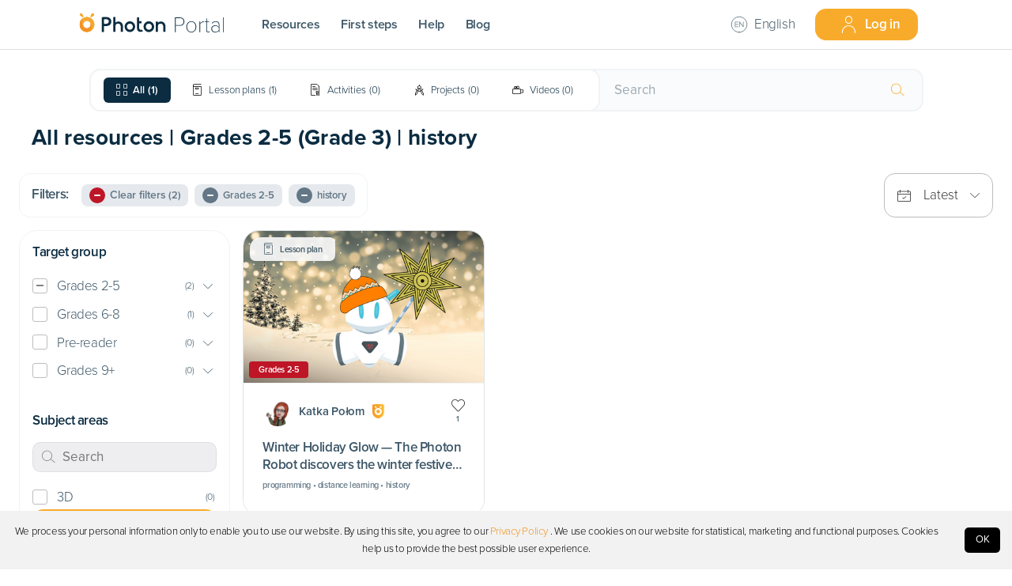

--- FILE ---
content_type: text/html; charset=utf-8
request_url: https://portal.photon.education/en/resources/grades-25/history/poziom_grade-3=25
body_size: 75624
content:
<!DOCTYPE html><html lang="en"><head><meta name="viewport" content="width=device-width"/><meta charSet="utf-8"/><style type="text/css">.fresnel-container{margin:0;padding:0;}
@media not all and (min-width:0px) and (max-width:900px){.fresnel-at-sm{display:none!important;}}
@media not all and (min-width:901px) and (max-width:999px){.fresnel-at-md{display:none!important;}}
@media not all and (min-width:1000px){.fresnel-at-gmd{display:none!important;}}
@media not all and (max-width:900px){.fresnel-lessThan-md{display:none!important;}}
@media not all and (max-width:999px){.fresnel-lessThan-gmd{display:none!important;}}
@media not all and (min-width:901px){.fresnel-greaterThan-sm{display:none!important;}}
@media not all and (min-width:1000px){.fresnel-greaterThan-md{display:none!important;}}
@media not all and (min-width:0px){.fresnel-greaterThanOrEqual-sm{display:none!important;}}
@media not all and (min-width:901px){.fresnel-greaterThanOrEqual-md{display:none!important;}}
@media not all and (min-width:1000px){.fresnel-greaterThanOrEqual-gmd{display:none!important;}}
@media not all and (min-width:0px) and (max-width:900px){.fresnel-between-sm-md{display:none!important;}}
@media not all and (min-width:0px) and (max-width:999px){.fresnel-between-sm-gmd{display:none!important;}}
@media not all and (min-width:901px) and (max-width:999px){.fresnel-between-md-gmd{display:none!important;}}</style><script>(function(w,d,s,l,i){w[l]=w[l]||[];w[l].push({'gtm.start':
new Date().getTime(),event:'gtm.js'});var f=d.getElementsByTagName(s)[0],
j=d.createElement(s),dl=l!='dataLayer'?'&l='+l:'';j.async=true;j.src=
'https://www.googletagmanager.com/gtm.js?id='+i+dl;f.parentNode.insertBefore(j,f);
})(window,document,'script','dataLayer','GTM-MQ2KKQ5');</script><script type="text/javascript">(function(m, o, n, t, e, r, _){
          m['__GetResponseAnalyticsObject'] = e;m[e] = m[e] || function() {(m[e].q = m[e].q || []).push(arguments)};
          r = o.createElement(n);_ = o.getElementsByTagName(n)[0];r.async = 1;r.src = t;r.setAttribute('crossorigin', 'use-credentials');_.parentNode .insertBefore(r, _);
      })(window, document, 'script', 'https://ga.getresponse.com/script/d73559d2-edc2-4baf-b2fc-5dfaf3dae134/ga.js', 'GrTracking');</script><link rel="icon" type="image/x-icon" href="/photon-signet.svg"/><link as="style" rel="stylesheet preconnect" type="text/css" data-href="https://use.typekit.net/umf4bvb.css" data-optimized-fonts="true"/><link as="style" rel="stylesheet preconnect" type="text/css" href="https://api.mapbox.com/mapbox-gl-js/v2.1.1/mapbox-gl.css"/><meta property="fb:app_id" content="2309531872706787"/><title>Photon Portal – Age-appropriate children teaching resources for many different classes</title><meta name="description" content="A database of lesson scenarios, learning  activities, projects and videos adapted to various age groups and divided into thematic areas"/><meta name="author" content="portal.photon.education"/><meta property="og:site_name" content="portal.photon.education"/><meta property="og:type" content="article"/><meta name="twitter:card" content="summary_large_image"/><meta name="twitter:site" content="@Photon_Official"/><meta name="twitter:creator" content="@Photon_Official"/><meta name="twitter:url" content="https://portal.photon.education/en/resources/grades-25/history/poziom_grade-3=25"/><meta property="og:url" content="https://portal.photon.education/en/resources/grades-25/history/poziom_grade-3=25"/><meta name="twitter:title" content="Photon Portal – Age-appropriate children teaching resources for many different classes"/><meta property="og:title" content="Photon Portal – Age-appropriate children teaching resources for many different classes"/><meta name="twitter:description" content="A database of lesson scenarios, learning  activities, projects and videos adapted to various age groups and divided into thematic areas"/><meta property="og:description" content="A database of lesson scenarios, learning  activities, projects and videos adapted to various age groups and divided into thematic areas"/><meta name="twitter:image" content="https://portal.photon.education/portal-meta-image.png"/><meta property="og:image" content="https://portal.photon.education/portal-meta-image.png"/><meta name="robots" content="index,follow"/><meta name="next-head-count" content="26"/><link rel="preload" href="/_next/static/css/cbe044769c6626122a4d.css" as="style"/><link rel="stylesheet" href="/_next/static/css/cbe044769c6626122a4d.css" data-n-g=""/><link rel="preload" href="/_next/static/css/92c8a80ab823e5d64780.css" as="style"/><link rel="stylesheet" href="/_next/static/css/92c8a80ab823e5d64780.css" data-n-p=""/><link rel="preload" href="/_next/static/css/9ed7e7c02d773cbfc3f1.css" as="style"/><link rel="stylesheet" href="/_next/static/css/9ed7e7c02d773cbfc3f1.css" data-n-p=""/><noscript data-n-css=""></noscript><link rel="preload" href="/_next/static/chunks/webpack-3630539693193a38172e.js" as="script"/><link rel="preload" href="/_next/static/chunks/framework.2101e95c2d895980a4e6.js" as="script"/><link rel="preload" href="/_next/static/chunks/commons.a3c4f093c6e963bd2a50.js" as="script"/><link rel="preload" href="/_next/static/chunks/a879f10f22c757bcb56926b4e3315322ed3f6f03.e708a29152c5ed14121e.js" as="script"/><link rel="preload" href="/_next/static/chunks/main-3b9b997fb143ec47e6db.js" as="script"/><link rel="preload" href="/_next/static/chunks/ff239f9d.52d4b1871bd6d7a66280.js" as="script"/><link rel="preload" href="/_next/static/chunks/56d224e21fb4444bf24a29c800682a35c1bc10b4.4e87774e4decb3adeb5d.js" as="script"/><link rel="preload" href="/_next/static/chunks/678a7d55024c44625c4cda8d236473c72091a907.927eb093347e61bc5224.js" as="script"/><link rel="preload" href="/_next/static/chunks/38b5ac7fc3fd9cfa858b4e4f3c0599edd0a03c3a.e9f02a44bdff07ea5101.js" as="script"/><link rel="preload" href="/_next/static/chunks/bd0fa7c47d2ef23becfaaedb0dfebe8ff5a7770e.0eb300c716700b7b7143.js" as="script"/><link rel="preload" href="/_next/static/chunks/d9e29ef6e160c47560d8cc3c70dddb61d21a8792.22060eff470c19712996.js" as="script"/><link rel="preload" href="/_next/static/chunks/b5f7ec5320015c4e784f83cac34082fe26c50209.ca83b9f815170c22733d.js" as="script"/><link rel="preload" href="/_next/static/chunks/8acb41bad80acf78b416daf4f2dfcdbb9ef88559.a8473b6ab52e38a0507b.js" as="script"/><link rel="preload" href="/_next/static/chunks/c9c96ea6add2d879e4e11936be1019d416062db0.4f232426a69c1b52865a.js" as="script"/><link rel="preload" href="/_next/static/chunks/61db8e6e624169ad5006f54bf0657b4446d30b87.960ddf54dcfa6d1dc8f8.js" as="script"/><link rel="preload" href="/_next/static/chunks/c7a05a06e52e9d7aefa3f2e9e6f4db944dca41fd.4b13dbeb7a682954e860.js" as="script"/><link rel="preload" href="/_next/static/chunks/fc76753f3a755076b27ab0fb2f2ceced6431d2f7.18baaba016144faa3ae8.js" as="script"/><link rel="preload" href="/_next/static/chunks/6495e651203e38b894edf64c2d1e4d8c59f4faea.41077d57e7a81d54ec14.js" as="script"/><link rel="preload" href="/_next/static/chunks/3a2d42ff0376008e0c99b4f9cbc75073f54050f8.fa2d26e2aed26b515d17.js" as="script"/><link rel="preload" href="/_next/static/chunks/ea7f20184ed07defa3c0cce6f2086b7aaaeca497.5dbc1707b5617dbb5945.js" as="script"/><link rel="preload" href="/_next/static/chunks/6a83e19a2d086d57c3c25c07f88aeb2814b07568.a49346b263659f8e7641.js" as="script"/><link rel="preload" href="/_next/static/chunks/6cb93f5ab5a1f8455c701c5a91c973c9e0f90882.10af033def8517c9a63c.js" as="script"/><link rel="preload" href="/_next/static/chunks/77acd59c75bf9dfe553bd68a68d7e2171c923ff9.d307661fed1db5ff828e.js" as="script"/><link rel="preload" href="/_next/static/chunks/pages/_app-c74a37fe2723ba030bf1.js" as="script"/><link rel="preload" href="/_next/static/chunks/45100a5c2963a6ce7ccff98b0311ed66daaa71cd.abfd1371549a9ab6972c.js" as="script"/><link rel="preload" href="/_next/static/chunks/8462d4d9c47856ff8516aab3ac17c475cefc1bad.9eb67b8e79bd5b890922.js" as="script"/><link rel="preload" href="/_next/static/chunks/504737041bbece8043375f2a9cddff85694eaa3c.d84051fbb30b5bdcef38.js" as="script"/><link rel="preload" href="/_next/static/chunks/504737041bbece8043375f2a9cddff85694eaa3c_CSS.7caabd82a17efe31f03e.js" as="script"/><link rel="preload" href="/_next/static/chunks/4ea09caa2422b28ba23f3690ce1b37dd7d4aa6ad.bde67e4aa4d78bad2c07.js" as="script"/><link rel="preload" href="/_next/static/chunks/f31f8298a37c622149f2b7ae12229f887da835c8.51e005122751607377ab.js" as="script"/><link rel="preload" href="/_next/static/chunks/pages/resources/%5B...params%5D-5b4dd174f080836ddeff.js" as="script"/><style id="jss-server-side">.MuiCollapse-container {
  height: 0;
  overflow: hidden;
  transition: height 300ms cubic-bezier(0.4, 0, 0.2, 1) 0ms;
}
.MuiCollapse-entered {
  height: auto;
  overflow: visible;
}
.MuiCollapse-hidden {
  visibility: hidden;
}
.MuiCollapse-wrapper {
  display: flex;
}
.MuiCollapse-wrapperInner {
  width: 100%;
}
.MuiPaper-root {
  color: rgba(0, 0, 0, 0.87);
  transition: box-shadow 300ms cubic-bezier(0.4, 0, 0.2, 1) 0ms;
  background-color: #fff;
}
.MuiPaper-rounded {
  border-radius: 4px;
}
.MuiPaper-outlined {
  border: 1px solid rgba(0, 0, 0, 0.12);
}
.MuiPaper-elevation0 {
  box-shadow: none;
}
.MuiPaper-elevation1 {
  box-shadow: 0px 2px 1px -1px rgba(0,0,0,0.2),0px 1px 1px 0px rgba(0,0,0,0.14),0px 1px 3px 0px rgba(0,0,0,0.12);
}
.MuiPaper-elevation2 {
  box-shadow: 0px 3px 1px -2px rgba(0,0,0,0.2),0px 2px 2px 0px rgba(0,0,0,0.14),0px 1px 5px 0px rgba(0,0,0,0.12);
}
.MuiPaper-elevation3 {
  box-shadow: 0px 3px 3px -2px rgba(0,0,0,0.2),0px 3px 4px 0px rgba(0,0,0,0.14),0px 1px 8px 0px rgba(0,0,0,0.12);
}
.MuiPaper-elevation4 {
  box-shadow: 0px 2px 4px -1px rgba(0,0,0,0.2),0px 4px 5px 0px rgba(0,0,0,0.14),0px 1px 10px 0px rgba(0,0,0,0.12);
}
.MuiPaper-elevation5 {
  box-shadow: 0px 3px 5px -1px rgba(0,0,0,0.2),0px 5px 8px 0px rgba(0,0,0,0.14),0px 1px 14px 0px rgba(0,0,0,0.12);
}
.MuiPaper-elevation6 {
  box-shadow: 0px 3px 5px -1px rgba(0,0,0,0.2),0px 6px 10px 0px rgba(0,0,0,0.14),0px 1px 18px 0px rgba(0,0,0,0.12);
}
.MuiPaper-elevation7 {
  box-shadow: 0px 4px 5px -2px rgba(0,0,0,0.2),0px 7px 10px 1px rgba(0,0,0,0.14),0px 2px 16px 1px rgba(0,0,0,0.12);
}
.MuiPaper-elevation8 {
  box-shadow: 0px 5px 5px -3px rgba(0,0,0,0.2),0px 8px 10px 1px rgba(0,0,0,0.14),0px 3px 14px 2px rgba(0,0,0,0.12);
}
.MuiPaper-elevation9 {
  box-shadow: 0px 5px 6px -3px rgba(0,0,0,0.2),0px 9px 12px 1px rgba(0,0,0,0.14),0px 3px 16px 2px rgba(0,0,0,0.12);
}
.MuiPaper-elevation10 {
  box-shadow: 0px 6px 6px -3px rgba(0,0,0,0.2),0px 10px 14px 1px rgba(0,0,0,0.14),0px 4px 18px 3px rgba(0,0,0,0.12);
}
.MuiPaper-elevation11 {
  box-shadow: 0px 6px 7px -4px rgba(0,0,0,0.2),0px 11px 15px 1px rgba(0,0,0,0.14),0px 4px 20px 3px rgba(0,0,0,0.12);
}
.MuiPaper-elevation12 {
  box-shadow: 0px 7px 8px -4px rgba(0,0,0,0.2),0px 12px 17px 2px rgba(0,0,0,0.14),0px 5px 22px 4px rgba(0,0,0,0.12);
}
.MuiPaper-elevation13 {
  box-shadow: 0px 7px 8px -4px rgba(0,0,0,0.2),0px 13px 19px 2px rgba(0,0,0,0.14),0px 5px 24px 4px rgba(0,0,0,0.12);
}
.MuiPaper-elevation14 {
  box-shadow: 0px 7px 9px -4px rgba(0,0,0,0.2),0px 14px 21px 2px rgba(0,0,0,0.14),0px 5px 26px 4px rgba(0,0,0,0.12);
}
.MuiPaper-elevation15 {
  box-shadow: 0px 8px 9px -5px rgba(0,0,0,0.2),0px 15px 22px 2px rgba(0,0,0,0.14),0px 6px 28px 5px rgba(0,0,0,0.12);
}
.MuiPaper-elevation16 {
  box-shadow: 0px 8px 10px -5px rgba(0,0,0,0.2),0px 16px 24px 2px rgba(0,0,0,0.14),0px 6px 30px 5px rgba(0,0,0,0.12);
}
.MuiPaper-elevation17 {
  box-shadow: 0px 8px 11px -5px rgba(0,0,0,0.2),0px 17px 26px 2px rgba(0,0,0,0.14),0px 6px 32px 5px rgba(0,0,0,0.12);
}
.MuiPaper-elevation18 {
  box-shadow: 0px 9px 11px -5px rgba(0,0,0,0.2),0px 18px 28px 2px rgba(0,0,0,0.14),0px 7px 34px 6px rgba(0,0,0,0.12);
}
.MuiPaper-elevation19 {
  box-shadow: 0px 9px 12px -6px rgba(0,0,0,0.2),0px 19px 29px 2px rgba(0,0,0,0.14),0px 7px 36px 6px rgba(0,0,0,0.12);
}
.MuiPaper-elevation20 {
  box-shadow: 0px 10px 13px -6px rgba(0,0,0,0.2),0px 20px 31px 3px rgba(0,0,0,0.14),0px 8px 38px 7px rgba(0,0,0,0.12);
}
.MuiPaper-elevation21 {
  box-shadow: 0px 10px 13px -6px rgba(0,0,0,0.2),0px 21px 33px 3px rgba(0,0,0,0.14),0px 8px 40px 7px rgba(0,0,0,0.12);
}
.MuiPaper-elevation22 {
  box-shadow: 0px 10px 14px -6px rgba(0,0,0,0.2),0px 22px 35px 3px rgba(0,0,0,0.14),0px 8px 42px 7px rgba(0,0,0,0.12);
}
.MuiPaper-elevation23 {
  box-shadow: 0px 11px 14px -7px rgba(0,0,0,0.2),0px 23px 36px 3px rgba(0,0,0,0.14),0px 9px 44px 8px rgba(0,0,0,0.12);
}
.MuiPaper-elevation24 {
  box-shadow: 0px 11px 15px -7px rgba(0,0,0,0.2),0px 24px 38px 3px rgba(0,0,0,0.14),0px 9px 46px 8px rgba(0,0,0,0.12);
}
.MuiAccordion-root {
  position: relative;
  transition: margin 150ms cubic-bezier(0.4, 0, 0.2, 1) 0ms;
}
.MuiAccordion-root:before {
  top: -1px;
  left: 0;
  right: 0;
  height: 1px;
  content: "";
  opacity: 1;
  position: absolute;
  transition: opacity 150ms cubic-bezier(0.4, 0, 0.2, 1) 0ms,background-color 150ms cubic-bezier(0.4, 0, 0.2, 1) 0ms;
  background-color: rgba(0, 0, 0, 0.12);
}
.MuiAccordion-root.Mui-expanded {
  margin: 16px 0;
}
.MuiAccordion-root.Mui-disabled {
  background-color: rgba(0, 0, 0, 0.12);
}
.MuiAccordion-root.Mui-expanded + .MuiAccordion-root:before {
  display: none;
}
.MuiAccordion-root.Mui-expanded:first-child {
  margin-top: 0;
}
.MuiAccordion-root.Mui-expanded:last-child {
  margin-bottom: 0;
}
.MuiAccordion-root.Mui-expanded:before {
  opacity: 0;
}
.MuiAccordion-root:first-child:before {
  display: none;
}
.MuiAccordion-rounded {
  border-radius: 0;
}
.MuiAccordion-rounded:first-child {
  border-top-left-radius: 4px;
  border-top-right-radius: 4px;
}
.MuiAccordion-rounded:last-child {
  border-bottom-left-radius: 4px;
  border-bottom-right-radius: 4px;
}
@supports (-ms-ime-align: auto) {
  .MuiAccordion-rounded:last-child {
    border-bottom-left-radius: 0;
    border-bottom-right-radius: 0;
  }
}
  .MuiAccordionDetails-root {
    display: flex;
    padding: 8px 16px 16px;
  }
  .MuiButtonBase-root {
    color: inherit;
    border: 0;
    cursor: pointer;
    margin: 0;
    display: inline-flex;
    outline: 0;
    padding: 0;
    position: relative;
    align-items: center;
    user-select: none;
    border-radius: 0;
    vertical-align: middle;
    -moz-appearance: none;
    justify-content: center;
    text-decoration: none;
    background-color: transparent;
    -webkit-appearance: none;
    -webkit-tap-highlight-color: transparent;
  }
  .MuiButtonBase-root::-moz-focus-inner {
    border-style: none;
  }
  .MuiButtonBase-root.Mui-disabled {
    cursor: default;
    pointer-events: none;
  }
@media print {
  .MuiButtonBase-root {
    color-adjust: exact;
  }
}
  .MuiAccordionSummary-root {
    display: flex;
    padding: 0px 16px;
    min-height: 48px;
    transition: min-height 150ms cubic-bezier(0.4, 0, 0.2, 1) 0ms,background-color 150ms cubic-bezier(0.4, 0, 0.2, 1) 0ms;
  }
  .MuiAccordionSummary-root:hover:not(.Mui-disabled) {
    cursor: pointer;
  }
  .MuiAccordionSummary-root.Mui-expanded {
    min-height: 64px;
  }
  .MuiAccordionSummary-root.Mui-focused {
    background-color: rgba(0, 0, 0, 0.12);
  }
  .MuiAccordionSummary-root.Mui-disabled {
    opacity: 0.38;
  }
  .MuiAccordionSummary-content {
    margin: 12px 0;
    display: flex;
    flex-grow: 1;
    transition: margin 150ms cubic-bezier(0.4, 0, 0.2, 1) 0ms;
  }
  .MuiAccordionSummary-content.Mui-expanded {
    margin: 20px 0;
  }
  .MuiAccordionSummary-expandIcon {
    transform: rotate(0deg);
    transition: transform 150ms cubic-bezier(0.4, 0, 0.2, 1) 0ms;
  }
  .MuiAccordionSummary-expandIcon:hover {
    background-color: transparent;
  }
  .MuiAccordionSummary-expandIcon.Mui-expanded {
    transform: rotate(180deg);
  }
  .MuiButton-root {
    color: rgba(0, 0, 0, 0.87);
    padding: 6px 16px;
    font-size: 0.875rem;
    min-width: 64px;
    box-sizing: border-box;
    transition: background-color 250ms cubic-bezier(0.4, 0, 0.2, 1) 0ms,box-shadow 250ms cubic-bezier(0.4, 0, 0.2, 1) 0ms,border 250ms cubic-bezier(0.4, 0, 0.2, 1) 0ms;
    font-family: proxima-nova;
    font-weight: 500;
    line-height: 1.75;
    border-radius: 4px;
    text-transform: uppercase;
  }
  .MuiButton-root:hover {
    text-decoration: none;
    background-color: rgba(0, 0, 0, 0.04);
  }
  .MuiButton-root.Mui-disabled {
    color: rgba(0, 0, 0, 0.26);
  }
@media (hover: none) {
  .MuiButton-root:hover {
    background-color: transparent;
  }
}
  .MuiButton-root:hover.Mui-disabled {
    background-color: transparent;
  }
  .MuiButton-label {
    width: 100%;
    display: inherit;
    align-items: inherit;
    justify-content: inherit;
  }
  .MuiButton-text {
    padding: 6px 8px;
  }
  .MuiButton-textPrimary {
    color: #3f51b5;
  }
  .MuiButton-textPrimary:hover {
    background-color: rgba(63, 81, 181, 0.04);
  }
@media (hover: none) {
  .MuiButton-textPrimary:hover {
    background-color: transparent;
  }
}
  .MuiButton-textSecondary {
    color: #f50057;
  }
  .MuiButton-textSecondary:hover {
    background-color: rgba(245, 0, 87, 0.04);
  }
@media (hover: none) {
  .MuiButton-textSecondary:hover {
    background-color: transparent;
  }
}
  .MuiButton-outlined {
    border: 1px solid rgba(0, 0, 0, 0.23);
    padding: 5px 15px;
  }
  .MuiButton-outlined.Mui-disabled {
    border: 1px solid rgba(0, 0, 0, 0.12);
  }
  .MuiButton-outlinedPrimary {
    color: #3f51b5;
    border: 1px solid rgba(63, 81, 181, 0.5);
  }
  .MuiButton-outlinedPrimary:hover {
    border: 1px solid #3f51b5;
    background-color: rgba(63, 81, 181, 0.04);
  }
@media (hover: none) {
  .MuiButton-outlinedPrimary:hover {
    background-color: transparent;
  }
}
  .MuiButton-outlinedSecondary {
    color: #f50057;
    border: 1px solid rgba(245, 0, 87, 0.5);
  }
  .MuiButton-outlinedSecondary:hover {
    border: 1px solid #f50057;
    background-color: rgba(245, 0, 87, 0.04);
  }
  .MuiButton-outlinedSecondary.Mui-disabled {
    border: 1px solid rgba(0, 0, 0, 0.26);
  }
@media (hover: none) {
  .MuiButton-outlinedSecondary:hover {
    background-color: transparent;
  }
}
  .MuiButton-contained {
    color: rgba(0, 0, 0, 0.87);
    box-shadow: 0px 3px 1px -2px rgba(0,0,0,0.2),0px 2px 2px 0px rgba(0,0,0,0.14),0px 1px 5px 0px rgba(0,0,0,0.12);
    background-color: #e0e0e0;
  }
  .MuiButton-contained:hover {
    box-shadow: 0px 2px 4px -1px rgba(0,0,0,0.2),0px 4px 5px 0px rgba(0,0,0,0.14),0px 1px 10px 0px rgba(0,0,0,0.12);
    background-color: #d5d5d5;
  }
  .MuiButton-contained.Mui-focusVisible {
    box-shadow: 0px 3px 5px -1px rgba(0,0,0,0.2),0px 6px 10px 0px rgba(0,0,0,0.14),0px 1px 18px 0px rgba(0,0,0,0.12);
  }
  .MuiButton-contained:active {
    box-shadow: 0px 5px 5px -3px rgba(0,0,0,0.2),0px 8px 10px 1px rgba(0,0,0,0.14),0px 3px 14px 2px rgba(0,0,0,0.12);
  }
  .MuiButton-contained.Mui-disabled {
    color: rgba(0, 0, 0, 0.26);
    box-shadow: none;
    background-color: rgba(0, 0, 0, 0.12);
  }
@media (hover: none) {
  .MuiButton-contained:hover {
    box-shadow: 0px 3px 1px -2px rgba(0,0,0,0.2),0px 2px 2px 0px rgba(0,0,0,0.14),0px 1px 5px 0px rgba(0,0,0,0.12);
    background-color: #e0e0e0;
  }
}
  .MuiButton-contained:hover.Mui-disabled {
    background-color: rgba(0, 0, 0, 0.12);
  }
  .MuiButton-containedPrimary {
    color: #fff;
    background-color: #3f51b5;
  }
  .MuiButton-containedPrimary:hover {
    background-color: #303f9f;
  }
@media (hover: none) {
  .MuiButton-containedPrimary:hover {
    background-color: #3f51b5;
  }
}
  .MuiButton-containedSecondary {
    color: #fff;
    background-color: #f50057;
  }
  .MuiButton-containedSecondary:hover {
    background-color: #c51162;
  }
@media (hover: none) {
  .MuiButton-containedSecondary:hover {
    background-color: #f50057;
  }
}
  .MuiButton-disableElevation {
    box-shadow: none;
  }
  .MuiButton-disableElevation:hover {
    box-shadow: none;
  }
  .MuiButton-disableElevation.Mui-focusVisible {
    box-shadow: none;
  }
  .MuiButton-disableElevation:active {
    box-shadow: none;
  }
  .MuiButton-disableElevation.Mui-disabled {
    box-shadow: none;
  }
  .MuiButton-colorInherit {
    color: inherit;
    border-color: currentColor;
  }
  .MuiButton-textSizeSmall {
    padding: 4px 5px;
    font-size: 0.8125rem;
  }
  .MuiButton-textSizeLarge {
    padding: 8px 11px;
    font-size: 0.9375rem;
  }
  .MuiButton-outlinedSizeSmall {
    padding: 3px 9px;
    font-size: 0.8125rem;
  }
  .MuiButton-outlinedSizeLarge {
    padding: 7px 21px;
    font-size: 0.9375rem;
  }
  .MuiButton-containedSizeSmall {
    padding: 4px 10px;
    font-size: 0.8125rem;
  }
  .MuiButton-containedSizeLarge {
    padding: 8px 22px;
    font-size: 0.9375rem;
  }
  .MuiButton-fullWidth {
    width: 100%;
  }
  .MuiButton-startIcon {
    display: inherit;
    margin-left: -4px;
    margin-right: 8px;
  }
  .MuiButton-startIcon.MuiButton-iconSizeSmall {
    margin-left: -2px;
  }
  .MuiButton-endIcon {
    display: inherit;
    margin-left: 8px;
    margin-right: -4px;
  }
  .MuiButton-endIcon.MuiButton-iconSizeSmall {
    margin-right: -2px;
  }
  .MuiButton-iconSizeSmall > *:first-child {
    font-size: 18px;
  }
  .MuiButton-iconSizeMedium > *:first-child {
    font-size: 20px;
  }
  .MuiButton-iconSizeLarge > *:first-child {
    font-size: 22px;
  }
  .MuiDrawer-docked {
    flex: 0 0 auto;
  }
  .MuiDrawer-paper {
    top: 0;
    flex: 1 0 auto;
    height: 100%;
    display: flex;
    outline: 0;
    z-index: 1200;
    position: fixed;
    overflow-y: auto;
    flex-direction: column;
    -webkit-overflow-scrolling: touch;
  }
  .MuiDrawer-paperAnchorLeft {
    left: 0;
    right: auto;
  }
  .MuiDrawer-paperAnchorRight {
    left: auto;
    right: 0;
  }
  .MuiDrawer-paperAnchorTop {
    top: 0;
    left: 0;
    right: 0;
    bottom: auto;
    height: auto;
    max-height: 100%;
  }
  .MuiDrawer-paperAnchorBottom {
    top: auto;
    left: 0;
    right: 0;
    bottom: 0;
    height: auto;
    max-height: 100%;
  }
  .MuiDrawer-paperAnchorDockedLeft {
    border-right: 1px solid rgba(0, 0, 0, 0.12);
  }
  .MuiDrawer-paperAnchorDockedTop {
    border-bottom: 1px solid rgba(0, 0, 0, 0.12);
  }
  .MuiDrawer-paperAnchorDockedRight {
    border-left: 1px solid rgba(0, 0, 0, 0.12);
  }
  .MuiDrawer-paperAnchorDockedBottom {
    border-top: 1px solid rgba(0, 0, 0, 0.12);
  }
  .jss21 {
    margin: 0 0 0 0;
    border-top: none;
    box-shadow: none;
    border-bottom: none;
    background-color: #FBFBFB;
  }
  .jss21:not(:last-child) {
    border-bottom: 0;
  }
  .jss21:before {
    display: none;
    border-radius: 20pt;
  }
  .jss21.jss22 {
    margin: 0 0 10pt 0;
    border-radius: 8pt;
    background-color: white;
  }
  .jss22 {
    margin: 0;
  }
  .jss23 {
    marin: 10;
    padding: 0;
    min-height: 0;
    margin-bottom: 0;
  }
  .jss23.jss25 {
    min-height: 0;
  }
  .jss24 {
    color: var(--navy-blue);
    height: 30pt;
    margin: 0;
    display: flex;
    font-size: 15px;
    transition: color 0.1s ease;
    align-items: center;
    font-weight: 500;
    justify-content: space-between;
  }
  .jss24.jss25 {
    margin: 0;
  }
  .jss26 {
    display: block;
    padding: 0 0 0 2pt;
  }
  .jss20 {
    width: fit-content;
    cursor: pointer;
    display: flex;
    padding: 0;
    min-width: fit-content;
    align-items: center;
  }
  .jss19 {
    color: #EB5757;
  }
  .jss13 {
    border: none;
    margin: 4px 0;
    padding: 0;
    box-shadow: none;
    border-radius: 0;
  }
  .jss13:not(:last-child) {
    border-bottom: 0;
  }
  .jss13:before {
    display: none;
  }
  .jss13.jss14 {
    margin: 4px 0;
  }
  .jss13.jss14:first-child {
    margin-top: 4px;
  }
  .jss13.jss14:last-child {
    margin-bottom: 4px;
  }
  .jss18 {
    color: var(--navy-blue-80);
    display: block;
    padding: 0 0 0 20px;
    margin-top: 0;
  }
  .jss15 {
    color: var(--navy-blue-80);
    padding: 0;
    min-height: 0;
    margin-bottom: -1px;
  }
  .jss15.jss17 {
    min-height: 0;
  }
  .jss16 {
    margin: 0;
    display: flex;
    align-items: center;
    justify-content: space-between;
  }
  .jss16.jss17 {
    margin: 0;
  }
  .jss7 {
    border: 1px solid #F1F3F4;
    margin: 8px 0;
    padding: 16px;
    box-shadow: none;
    border-radius: 14px !important;
  }
  .jss7:not(:last-child) {
    border-bottom: 0;
  }
  .jss7:before {
    display: none;
  }
  .jss7.jss8 {
    border: 1px solid rgba(11, 44, 65, 0.4);
    margin: 8px 0;
  }
  .jss7.jss8:first-child {
    margin-top: 8px;
  }
  .jss7.jss8:last-child {
    margin-bottom: 8px;
  }
  .jss9 {
    color: var(--navy-blue);
    padding: 0;
    min-height: 0;
    margin-bottom: -1px;
  }
  .jss9.jss11 {
    min-height: 0;
  }
  .jss10 {
    margin: 3pt 0;
    display: flex;
    align-items: center;
    justify-content: space-between;
  }
  .jss10.jss11 {
    margin: 3pt 0;
  }
  .jss12 {
    color: var(--navy-blue);
    display: block;
    padding: 0;
    margin-top: 10px;
  }
  .jss1 {
    border: none;
    margin: 4px 0;
    padding: 0;
    box-shadow: none;
    border-radius: 0;
  }
  .jss1:not(:last-child) {
    border-bottom: 0;
  }
  .jss1:before {
    display: none;
  }
  .jss1.jss2 {
    margin: 4px 0;
  }
  .jss1.jss2:first-child {
    margin-top: 4px;
  }
  .jss1.jss2:last-child {
    margin-bottom: 4px;
  }
  .jss3 {
    padding: 0;
    min-height: 0;
    margin-bottom: 0;
  }
  .jss3.jss5 {
    min-height: 0;
  }
  .jss4 {
    margin: 0;
  }
  .jss4.jss5 {
    margin: 0;
  }
  .jss6 {
    color: var(--navy-blue-80);
    display: block;
    padding: 0;
    margin-top: 0;
  }</style></head><body><div id="__next"><noscript><iframe src="https://www.googletagmanager.com/ns.html?id=GTM-MQ2KKQ5" height="0" width="0" style="display:none;visibility:hidden"></iframe></noscript><div class="fresnel-at-sm Header_Header__StickyContainer__1ywHu"><div class="HeaderMobile_Header__3DkCE" data-testid="Header"><div class="HeaderMobile_Header__Item__1xs15 HeaderMobile_AlignLeft__3VwMm"><div class="Menu_Menu__FeCzR"><div class="Menu_Menu__Button__28g0A"><div style="font-size:1.6rem" class="lnil lnil-menu " data-testid="Icon-lnil-menu"></div></div></div></div><div class="HeaderMobile_Header__Item__1xs15"><a href="/en"><svg class="HeaderMobile_Header__Logo__3eD2m" width="224" height="37" viewBox="0 0 224 37" fill="none" xmlns="http://www.w3.org/2000/svg"><g clip-path="url(#clip0)"><g clip-path="url(#clip1)"><path d="M61.75 16.925c-1.614 0-3.491.637-4.5 1.708l.002-1.607v-6.813H53.88v22.35h3.37V23.91c0-2.156 1.386-3.824 3.982-3.824 2.195 0 3.982 1.924 3.982 4.288v8.219h3.37v-8.219c0-4.254-2.781-7.45-6.835-7.45zM125.795 16.925c-1.792 0-3.6.73-4.498 2.03l.029-2.02h-3.4v15.63h3.371v-8.653c0-2.155 1.385-3.823 3.981-3.823 2.195 0 3.982 1.924 3.982 4.288v8.219h3.37v-8.219c0-4.257-2.781-7.452-6.835-7.452zM78.952 32.778c-4.374 0-7.933-3.622-7.933-8.074s3.558-8.074 7.933-8.074c4.376 0 7.934 3.622 7.934 8.074s-3.558 8.074-7.934 8.074zm0-12.698c-2.505 0-4.544 2.074-4.544 4.624s2.039 4.625 4.544 4.625c2.506 0 4.545-2.075 4.545-4.625s-2.04-4.625-4.545-4.625zM107.554 32.859c-4.396 0-7.973-3.64-7.973-8.114 0-4.473 3.577-8.114 7.973-8.114s7.973 3.64 7.973 8.114c0 4.473-3.577 8.114-7.973 8.114zm0-12.762c-2.519 0-4.567 2.085-4.567 4.647 0 2.562 2.048 4.647 4.567 4.647s4.567-2.085 4.567-4.647c0-2.562-2.048-4.647-4.567-4.647zM97.638 29.28c-2.183.904-4.64.087-4.64-2.332V19.77H96.5l-.01-3.373h-3.491v-5.528h-3.357v16.08c0 4.186 3.23 6.542 7.267 5.262.76-.242 1.608-.593 1.608-.593l-.879-2.337zM40.01 32.666h-3.397V10.423s4.741-.439 7.347-.205c4.382.393 6.994 2.694 6.994 6.662 0 4.206-2.643 6.651-7.207 6.934-1.323.082-3.737.108-3.737.108v8.744zm-.002-13.193a.97.97 0 0 0 .92.972c1.059.043 1.902.012 2.73-.065 2.119-.2 3.558-1.522 3.558-3.631 0-2.006-1.359-3.083-3.57-3.192-1.14-.056-3.658.065-3.658.065l.02 5.85z" fill="#0C2C41"></path><path d="M25.374 20.578c-.427-5.46-4.829-9.882-10.26-10.313a11.15 11.15 0 0 0-1.573-.015 10.39 10.39 0 0 0-1.434.178h-.003c-5.47 1.042-9.531 6.079-9.069 11.977.43 5.459 4.829 9.881 10.261 10.312.653.051 1.3.047 1.928-.012l.134-.01.266-.034c.041-.004.082-.01.123-.016 5.748-.793 10.107-5.971 9.627-12.068zm-10.686 6.549a5.593 5.593 0 0 1-4.71-1.904 5.651 5.651 0 0 1-1.4-3.733c0-2.947 2.24-5.366 5.101-5.631a5.6 5.6 0 0 1 4.964 2.156 5.635 5.635 0 0 1 1.193 3.475c-.002 2.962-2.265 5.392-5.148 5.637z" fill="url(#paint0_linear)"></path><path d="M7.043 10.154c.39.268.913.306 1.349.052.605-.352.812-1.13.464-1.739l-1.69-2.939a2.105 2.105 0 0 0-2.882-.775 2.126 2.126 0 0 0 .124 3.738c.124.063 2.635 1.663 2.635 1.663zM21.352 10.19c-.393.27-.921.308-1.36.053a1.288 1.288 0 0 1-.468-1.753l1.702-2.963a2.122 2.122 0 0 1 2.907-.782 2.145 2.145 0 0 1-.124 3.771c-.125.06-2.657 1.674-2.657 1.674z" fill="#F6A82F"></path><path d="M21.649 25.728c0 3.502-2.56 6.402-5.902 6.916a16.766 16.766 0 0 1-.39.05c-.044.003-.088.005-.133.01-.629.06-1.274.063-1.928.011-5.432-.429-9.831-4.853-10.26-10.311-.463-5.899 3.599-10.935 9.068-11.979a6.992 6.992 0 0 0-5.386 6.815c0 3.11 1.244 5.927 3.257 7.98a5.598 5.598 0 0 0 4.711 1.904c2.884-.245 5.147-2.675 5.147-5.636 0-1.309-.444-2.515-1.192-3.475a11.352 11.352 0 0 1 3.008 7.715z" fill="#F39326"></path><path d="M15.749 32.645c3.34-.514 5.901-3.413 5.901-6.916 0-2.977-1.14-5.687-3.006-7.713a5.597 5.597 0 0 0-4.964-2.156c-2.863.267-5.102 2.684-5.102 5.631 0 1.43.528 2.736 1.399 3.732a11.36 11.36 0 0 1-3.257-7.98c0-1.93.778-3.68 2.039-4.945a6.93 6.93 0 0 1 3.347-1.869h.002c.47-.09.948-.151 1.434-.178a11.136 11.136 0 0 1 1.574.015c5.431.431 9.831 4.853 10.26 10.313.478 6.095-3.88 11.273-9.627 12.066z" fill="#F6A82F"></path></g><path d="M146.924 33h1.063v-9.601h6.611c4.053 0 6.478-2.89 6.478-6.28 0-3.388-2.359-6.278-6.478-6.278h-7.674V33zm12.989-15.88c0 3.056-2.093 5.282-5.348 5.282h-6.578V11.837h6.578c3.255 0 5.348 2.226 5.348 5.283zm11.659 16.279c4.551 0 7.475-3.721 7.475-8.439 0-4.717-2.924-8.405-7.475-8.405-4.518 0-7.475 3.688-7.475 8.405 0 4.718 2.957 8.439 7.475 8.439zm0-.897c-4.086 0-6.379-3.622-6.379-7.542 0-3.887 2.293-7.508 6.379-7.508 4.119 0 6.379 3.621 6.379 7.508 0 3.92-2.26 7.542-6.379 7.542zm12.336.498h.996V20.974c.731-1.495 3.024-3.157 4.718-3.157.299 0 .498 0 .797.034v-1.196c-2.325 0-4.086 1.329-5.515 3.222v-2.923h-.996V33zm13.013.399c1.196 0 1.861-.399 2.492-.997l-.598-.764a2.555 2.555 0 0 1-1.894.864c-1.196 0-1.727-.964-1.727-2.326V17.851h3.255v-.897h-3.255v-4.386h-.997v4.386h-2.658v.897h2.658v12.325c0 1.993.864 3.223 2.724 3.223zM212.863 33h.997V21.405c0-3.255-2.359-4.85-5.515-4.85-2.691 0-4.352.93-5.914 2.757l.765.665c1.495-1.794 3.056-2.525 5.149-2.525 2.458 0 4.518 1.395 4.518 3.987v3.62c-1.495-1.627-3.289-2.358-5.548-2.358-2.857 0-5.614 1.927-5.614 5.349s2.79 5.349 5.614 5.349c2.259 0 4.053-.731 5.548-2.36V33zm0-2.957c-1.229 1.628-3.189 2.459-5.282 2.459-2.924 0-4.784-1.96-4.784-4.452s1.86-4.452 4.784-4.452c2.093 0 4.053.83 5.282 2.459v3.986zm6.7 2.957h.997V10.84h-.997V33z" fill="#0C2C41"></path></g><defs><linearGradient id="paint0_linear" x1="3" y1="21.491" x2="25.41" y2="21.491" gradientUnits="userSpaceOnUse"><stop offset=".003" stop-color="#FAB32E"></stop><stop offset="1" stop-color="#F29328"></stop></linearGradient><clipPath id="clip0"><path fill="#fff" d="M0 0h224v37H0z"></path></clipPath><clipPath id="clip1"><path fill="#fff" transform="translate(3 3)" d="M0 0h134v32.044H0z"></path></clipPath></defs></svg></a></div><div class="HeaderMobile_Header__Item__1xs15 HeaderMobile_AlignRight__3gKKr"><div class="HeaderMobile_Header__Avatar__1Cu0j"></div></div></div></div><div class="fresnel-greaterThan-sm Header_Header__StickyContainer__1ywHu"><div class="HeaderDesktop_Header__2Z-Nx false   " data-testid="Header"><div class="HeaderDesktop_Header_Left__3Ulcs"><div class="HeaderDesktop_Header__Item__13vnw HeaderDesktop_Header__AlignRight__1Yj4U"><a href="/en"><svg class="HeaderDesktop_Header__Logo__2nP5H" width="224" height="37" viewBox="0 0 224 37" fill="none" xmlns="http://www.w3.org/2000/svg"><g clip-path="url(#clip0)"><g clip-path="url(#clip1)"><path d="M61.75 16.925c-1.614 0-3.491.637-4.5 1.708l.002-1.607v-6.813H53.88v22.35h3.37V23.91c0-2.156 1.386-3.824 3.982-3.824 2.195 0 3.982 1.924 3.982 4.288v8.219h3.37v-8.219c0-4.254-2.781-7.45-6.835-7.45zM125.795 16.925c-1.792 0-3.6.73-4.498 2.03l.029-2.02h-3.4v15.63h3.371v-8.653c0-2.155 1.385-3.823 3.981-3.823 2.195 0 3.982 1.924 3.982 4.288v8.219h3.37v-8.219c0-4.257-2.781-7.452-6.835-7.452zM78.952 32.778c-4.374 0-7.933-3.622-7.933-8.074s3.558-8.074 7.933-8.074c4.376 0 7.934 3.622 7.934 8.074s-3.558 8.074-7.934 8.074zm0-12.698c-2.505 0-4.544 2.074-4.544 4.624s2.039 4.625 4.544 4.625c2.506 0 4.545-2.075 4.545-4.625s-2.04-4.625-4.545-4.625zM107.554 32.859c-4.396 0-7.973-3.64-7.973-8.114 0-4.473 3.577-8.114 7.973-8.114s7.973 3.64 7.973 8.114c0 4.473-3.577 8.114-7.973 8.114zm0-12.762c-2.519 0-4.567 2.085-4.567 4.647 0 2.562 2.048 4.647 4.567 4.647s4.567-2.085 4.567-4.647c0-2.562-2.048-4.647-4.567-4.647zM97.638 29.28c-2.183.904-4.64.087-4.64-2.332V19.77H96.5l-.01-3.373h-3.491v-5.528h-3.357v16.08c0 4.186 3.23 6.542 7.267 5.262.76-.242 1.608-.593 1.608-.593l-.879-2.337zM40.01 32.666h-3.397V10.423s4.741-.439 7.347-.205c4.382.393 6.994 2.694 6.994 6.662 0 4.206-2.643 6.651-7.207 6.934-1.323.082-3.737.108-3.737.108v8.744zm-.002-13.193a.97.97 0 0 0 .92.972c1.059.043 1.902.012 2.73-.065 2.119-.2 3.558-1.522 3.558-3.631 0-2.006-1.359-3.083-3.57-3.192-1.14-.056-3.658.065-3.658.065l.02 5.85z" fill="#0C2C41"></path><path d="M25.374 20.578c-.427-5.46-4.829-9.882-10.26-10.313a11.15 11.15 0 0 0-1.573-.015 10.39 10.39 0 0 0-1.434.178h-.003c-5.47 1.042-9.531 6.079-9.069 11.977.43 5.459 4.829 9.881 10.261 10.312.653.051 1.3.047 1.928-.012l.134-.01.266-.034c.041-.004.082-.01.123-.016 5.748-.793 10.107-5.971 9.627-12.068zm-10.686 6.549a5.593 5.593 0 0 1-4.71-1.904 5.651 5.651 0 0 1-1.4-3.733c0-2.947 2.24-5.366 5.101-5.631a5.6 5.6 0 0 1 4.964 2.156 5.635 5.635 0 0 1 1.193 3.475c-.002 2.962-2.265 5.392-5.148 5.637z" fill="url(#paint0_linear)"></path><path d="M7.043 10.154c.39.268.913.306 1.349.052.605-.352.812-1.13.464-1.739l-1.69-2.939a2.105 2.105 0 0 0-2.882-.775 2.126 2.126 0 0 0 .124 3.738c.124.063 2.635 1.663 2.635 1.663zM21.352 10.19c-.393.27-.921.308-1.36.053a1.288 1.288 0 0 1-.468-1.753l1.702-2.963a2.122 2.122 0 0 1 2.907-.782 2.145 2.145 0 0 1-.124 3.771c-.125.06-2.657 1.674-2.657 1.674z" fill="#F6A82F"></path><path d="M21.649 25.728c0 3.502-2.56 6.402-5.902 6.916a16.766 16.766 0 0 1-.39.05c-.044.003-.088.005-.133.01-.629.06-1.274.063-1.928.011-5.432-.429-9.831-4.853-10.26-10.311-.463-5.899 3.599-10.935 9.068-11.979a6.992 6.992 0 0 0-5.386 6.815c0 3.11 1.244 5.927 3.257 7.98a5.598 5.598 0 0 0 4.711 1.904c2.884-.245 5.147-2.675 5.147-5.636 0-1.309-.444-2.515-1.192-3.475a11.352 11.352 0 0 1 3.008 7.715z" fill="#F39326"></path><path d="M15.749 32.645c3.34-.514 5.901-3.413 5.901-6.916 0-2.977-1.14-5.687-3.006-7.713a5.597 5.597 0 0 0-4.964-2.156c-2.863.267-5.102 2.684-5.102 5.631 0 1.43.528 2.736 1.399 3.732a11.36 11.36 0 0 1-3.257-7.98c0-1.93.778-3.68 2.039-4.945a6.93 6.93 0 0 1 3.347-1.869h.002c.47-.09.948-.151 1.434-.178a11.136 11.136 0 0 1 1.574.015c5.431.431 9.831 4.853 10.26 10.313.478 6.095-3.88 11.273-9.627 12.066z" fill="#F6A82F"></path></g><path d="M146.924 33h1.063v-9.601h6.611c4.053 0 6.478-2.89 6.478-6.28 0-3.388-2.359-6.278-6.478-6.278h-7.674V33zm12.989-15.88c0 3.056-2.093 5.282-5.348 5.282h-6.578V11.837h6.578c3.255 0 5.348 2.226 5.348 5.283zm11.659 16.279c4.551 0 7.475-3.721 7.475-8.439 0-4.717-2.924-8.405-7.475-8.405-4.518 0-7.475 3.688-7.475 8.405 0 4.718 2.957 8.439 7.475 8.439zm0-.897c-4.086 0-6.379-3.622-6.379-7.542 0-3.887 2.293-7.508 6.379-7.508 4.119 0 6.379 3.621 6.379 7.508 0 3.92-2.26 7.542-6.379 7.542zm12.336.498h.996V20.974c.731-1.495 3.024-3.157 4.718-3.157.299 0 .498 0 .797.034v-1.196c-2.325 0-4.086 1.329-5.515 3.222v-2.923h-.996V33zm13.013.399c1.196 0 1.861-.399 2.492-.997l-.598-.764a2.555 2.555 0 0 1-1.894.864c-1.196 0-1.727-.964-1.727-2.326V17.851h3.255v-.897h-3.255v-4.386h-.997v4.386h-2.658v.897h2.658v12.325c0 1.993.864 3.223 2.724 3.223zM212.863 33h.997V21.405c0-3.255-2.359-4.85-5.515-4.85-2.691 0-4.352.93-5.914 2.757l.765.665c1.495-1.794 3.056-2.525 5.149-2.525 2.458 0 4.518 1.395 4.518 3.987v3.62c-1.495-1.627-3.289-2.358-5.548-2.358-2.857 0-5.614 1.927-5.614 5.349s2.79 5.349 5.614 5.349c2.259 0 4.053-.731 5.548-2.36V33zm0-2.957c-1.229 1.628-3.189 2.459-5.282 2.459-2.924 0-4.784-1.96-4.784-4.452s1.86-4.452 4.784-4.452c2.093 0 4.053.83 5.282 2.459v3.986zm6.7 2.957h.997V10.84h-.997V33z" fill="#0C2C41"></path></g><defs><linearGradient id="paint0_linear" x1="3" y1="21.491" x2="25.41" y2="21.491" gradientUnits="userSpaceOnUse"><stop offset=".003" stop-color="#FAB32E"></stop><stop offset="1" stop-color="#F29328"></stop></linearGradient><clipPath id="clip0"><path fill="#fff" d="M0 0h224v37H0z"></path></clipPath><clipPath id="clip1"><path fill="#fff" transform="translate(3 3)" d="M0 0h134v32.044H0z"></path></clipPath></defs></svg></a></div><div class="HeaderDesktop_Header__Item__13vnw HeaderDesktop_Header__AlignLeft__3dsrA HeaderDesktop_Header__Menu__28zSB"><div class="Menu_Menu__3DjsP" data-testid="Menu"><div class="Callout_Callout__1t3ha Menu_Menu__MenuItem__IA1hC Callout_Callout__SemiBold__M69M2" weight="semibold" aria-relevant="all"><a href="/en/resources"><div>Resources</div></a></div><div class="Callout_Callout__1t3ha Menu_Menu__MenuItem__IA1hC Callout_Callout__SemiBold__M69M2" weight="semibold" aria-relevant="all"><div>First steps</div></div><div class="Callout_Callout__1t3ha Menu_Menu__MenuItem__IA1hC Callout_Callout__SemiBold__M69M2" weight="semibold" aria-relevant="all"><div>Help</div></div><div class="Callout_Callout__1t3ha Menu_Menu__MenuItem__IA1hC Callout_Callout__SemiBold__M69M2" weight="semibold" aria-relevant="all"><a href="https://photon.education/en/blog/" rel="noopener noreferrer" target="_blank">Blog</a></div></div></div></div><div class="HeaderDesktop_Header_Right__2bLE9"><div class="HeaderDesktop_Header__Item__13vnw HeaderDesktop_Header__AlignLeft__3dsrA"><div class="HeaderDesktop_Header__Avatar__1R1ac"></div></div></div><div class="HeaderDesktop_Header__Menu__SubmenusContainer__2cqlf" style="display:none"><div class="HeaderDesktop_Header__Menu__SubmenusContainer__Elements__Container__2Pk9m"><div class="HeaderDesktop_Header__Menu__SubmenusContainer__Elements__3yfTO"><div class="SubmenuTile_SubmenuTile__t_xWw" style="display:none"><a href="/en/resources/scenarios"><div class="Subheadline_Subheadline__16yPE SubmenuTile_SubmenuTile__Title__D6skI   Subheadline_Subheadline__Light__1mqs4" weight="light" aria-relevant="all"><div data-testid="Translate_Resources10">Lesson plans</div></div><img src="[data-uri]" class="SubmenuTile_SubmenuTile__Image__3LASb"/></a></div><div class="SubmenuTile_SubmenuTile__t_xWw" style="display:none"><a href="/en/resources/activities"><div class="Subheadline_Subheadline__16yPE SubmenuTile_SubmenuTile__Title__D6skI   Subheadline_Subheadline__Light__1mqs4" weight="light" aria-relevant="all"><div data-testid="Translate_Resources19">Activities</div></div><img src="[data-uri]" class="SubmenuTile_SubmenuTile__Image__3LASb"/></a></div><div class="SubmenuTile_SubmenuTile__t_xWw" style="display:none"><a href="/en/resources/projects"><div class="Subheadline_Subheadline__16yPE SubmenuTile_SubmenuTile__Title__D6skI   Subheadline_Subheadline__Light__1mqs4" weight="light" aria-relevant="all"><div data-testid="Translate_Resources12">Projects</div></div><img src="[data-uri]" class="SubmenuTile_SubmenuTile__Image__3LASb"/></a></div><div class="SubmenuTile_SubmenuTile__t_xWw" style="display:none"><a href="/en/resources/video"><div class="Subheadline_Subheadline__16yPE SubmenuTile_SubmenuTile__Title__D6skI   Subheadline_Subheadline__Light__1mqs4" weight="light" aria-relevant="all"><div data-testid="Translate_Resources13">Videos</div></div><img src="[data-uri]" class="SubmenuTile_SubmenuTile__Image__3LASb"/></a></div><div class="SubmenuTile_SubmenuTile__t_xWw" style="display:none"><a href="/en/how-to-use-portal"><div class="Subheadline_Subheadline__16yPE SubmenuTile_SubmenuTile__Title__D6skI   Subheadline_Subheadline__Light__1mqs4" weight="light" aria-relevant="all"><div data-testid="Translate_Menu7">How to use the portal?</div></div><img src="[data-uri]" class="SubmenuTile_SubmenuTile__Image__3LASb"/></a></div><div class="SubmenuTile_SubmenuTile__t_xWw" style="display:none"><a href="https://photon.education/getting-started-with-the-photon-robot-usa/" target="_blank" rel="noopener noreferrer"><div class="Subheadline_Subheadline__16yPE SubmenuTile_SubmenuTile__Title__D6skI   Subheadline_Subheadline__Light__1mqs4" weight="light" aria-relevant="all"><div data-testid="Translate_Menu8">How to start working with the robot?</div></div><img src="[data-uri]" class="SubmenuTile_SubmenuTile__Image__3LASb"/></a></div><div class="SubmenuTile_SubmenuTile__t_xWw" style="display:none"><a href="https://www.facebook.com/groups/photonglobalcommunity/" target="_blank" rel="noopener noreferrer"><div class="Subheadline_Subheadline__16yPE SubmenuTile_SubmenuTile__Title__D6skI   Subheadline_Subheadline__Light__1mqs4" weight="light" aria-relevant="all"><div data-testid="Translate_Menu9">Join our group on FB!</div></div><img src="[data-uri]" class="SubmenuTile_SubmenuTile__Image__3LASb"/></a></div><div class="SubmenuTile_SubmenuTile__t_xWw" style="display:none"><a href="https://help.photon.education/en/support/solutions/103000127588" target="_blank" rel="noopener noreferrer"><div class="Subheadline_Subheadline__16yPE SubmenuTile_SubmenuTile__Title__D6skI   Subheadline_Subheadline__Light__1mqs4" weight="light" aria-relevant="all"><div data-testid="Translate_Menu14">How to use the robot</div></div><img src="[data-uri]" class="SubmenuTile_SubmenuTile__Image__3LASb"/></a></div><div class="SubmenuTile_SubmenuTile__t_xWw" style="display:none"><a href="https://help.photon.education/en/support/solutions/103000127587" target="_blank" rel="noopener noreferrer"><div class="Subheadline_Subheadline__16yPE SubmenuTile_SubmenuTile__Title__D6skI   Subheadline_Subheadline__Light__1mqs4" weight="light" aria-relevant="all"><div data-testid="Translate_Menu15">Applications</div></div><img src="[data-uri]" class="SubmenuTile_SubmenuTile__Image__3LASb"/></a></div><div class="SubmenuTile_SubmenuTile__t_xWw" style="display:none"><a href="https://help.photon.education/en/support/solutions/articles/103000052570-customer-support-contact-details" target="_blank" rel="noopener noreferrer"><div class="Subheadline_Subheadline__16yPE SubmenuTile_SubmenuTile__Title__D6skI   Subheadline_Subheadline__Light__1mqs4" weight="light" aria-relevant="all"><div data-testid="Translate_Menu23">Contact us!</div></div><img src="[data-uri]" class="SubmenuTile_SubmenuTile__Image__3LASb"/></a></div></div></div></div></div></div><div class="Layout_Content__2xEds"><div data-testid="Resources"><div class="ResourcesLayout_ResourcesLayout__10osB"><div class="ResourcesLayout_ResourcesLayout_SearchBar__2mlYC"><div class="TitleSearchBar_TitleSearchBar__YHBU7 " data-testid="TitleSearchBar"><div class="ResourceTypeButtons_ResourceTypeButtons__NBT5J NoSelect"><a href="/en/resources/grades-25/history/group_grade-3=25"><div weight="semibold" class="Footnote_Footnote__wWlOB Footnote_Footnote__SemiBold__1IQ6R Footnote_Footnote__AlwaysDesktop__1wBzl ResourceTypeButtons_ResourceTypeButtons__Option__1p1JJ ResourceTypeButtons_ResourceTypeButtons__Option__Active__2qWdW " aria-relevant="all" data-testid=""><div style="font-size:0.8rem" class="lnil lnil-grid-alt ResourceTypeButtons_ResourceTypeButtons__Icon__16F-U" data-testid="Icon-lnil-grid-alt"></div><div data-testid="Translate_Resources26" class="ResourceTypeButtons_ResourceTypeButtons__Text__UUx0a ">All</div><div class="ResourceTypeButtons_ResourceTypeButtons__Count__1KtIs">(<!-- -->1<!-- -->)</div></div></a><a href="/en/resources/scenarios/grades-25/history/group_grade-3=25"><div weight="light" class="Footnote_Footnote__wWlOB Footnote_Footnote__Light__1n_Ju Footnote_Footnote__AlwaysDesktop__1wBzl ResourceTypeButtons_ResourceTypeButtons__Option__1p1JJ  " aria-relevant="all" data-testid=""><div style="font-size:0.8rem" class="lnil lnil-book ResourceTypeButtons_ResourceTypeButtons__Icon__16F-U" data-testid="Icon-lnil-book"></div><div data-testid="Translate_Resources10" class="ResourceTypeButtons_ResourceTypeButtons__Text__UUx0a ">Lesson plans</div><div class="ResourceTypeButtons_ResourceTypeButtons__Count__1KtIs">(<!-- -->1<!-- -->)</div></div></a><a href="/en/resources/activities/grades-25/history/group_grade-3=25"><div weight="light" class="Footnote_Footnote__wWlOB Footnote_Footnote__Light__1n_Ju Footnote_Footnote__AlwaysDesktop__1wBzl ResourceTypeButtons_ResourceTypeButtons__Option__1p1JJ  " aria-relevant="all" data-testid=""><div style="font-size:0.8rem" class="lnil lnil-certificate-alt ResourceTypeButtons_ResourceTypeButtons__Icon__16F-U" data-testid="Icon-lnil-certificate-alt"></div><div data-testid="Translate_Resources19" class="ResourceTypeButtons_ResourceTypeButtons__Text__UUx0a ">Activities</div><div class="ResourceTypeButtons_ResourceTypeButtons__Count__1KtIs">(<!-- -->0<!-- -->)</div></div></a><a href="/en/resources/projects/grades-25/history/group_grade-3=25"><div weight="light" class="Footnote_Footnote__wWlOB Footnote_Footnote__Light__1n_Ju Footnote_Footnote__AlwaysDesktop__1wBzl ResourceTypeButtons_ResourceTypeButtons__Option__1p1JJ  " aria-relevant="all" data-testid=""><div style="font-size:0.8rem" class="lnil lnil-compass ResourceTypeButtons_ResourceTypeButtons__Icon__16F-U" data-testid="Icon-lnil-compass"></div><div data-testid="Translate_Resources12" class="ResourceTypeButtons_ResourceTypeButtons__Text__UUx0a ">Projects</div><div class="ResourceTypeButtons_ResourceTypeButtons__Count__1KtIs">(<!-- -->0<!-- -->)</div></div></a><a href="/en/resources/video/grades-25/history/group_grade-3=25"><div weight="light" class="Footnote_Footnote__wWlOB Footnote_Footnote__Light__1n_Ju Footnote_Footnote__AlwaysDesktop__1wBzl ResourceTypeButtons_ResourceTypeButtons__Option__1p1JJ  " aria-relevant="all" data-testid=""><div style="font-size:0.8rem" class="lnil lnil-video ResourceTypeButtons_ResourceTypeButtons__Icon__16F-U" data-testid="Icon-lnil-video"></div><div data-testid="Translate_Resources13" class="ResourceTypeButtons_ResourceTypeButtons__Text__UUx0a ">Videos</div><div class="ResourceTypeButtons_ResourceTypeButtons__Count__1KtIs">(<!-- -->0<!-- -->)</div></div></a></div><div class="TitleSearchBar_TitleSearchBar__SearchContainer_Hint__R31tn "><div class="TitleSearchBar_TitleSearchBar__SearchContainer__23Mq5"><input type="text" size="1" value="" placeholder="Search"/><div weight="regular" class="Body_Body__1TL3r Body_Body__Regular__3aPaA Body_Body__AlwaysDesktop__2MpZL TitleSearchBar_TitleSearchBar__Buttons__2ThcY " aria-relevant="all" data-testid=""><div><div style="font-size:1rem" class="lnil lnil-search-alt TitleSearchBar_TitleSearchBar__SearchButton__1N2Jp" data-testid="Icon-lnil-search-alt"></div></div></div></div></div></div></div><h1 class="Header_Header__24UFo Header_Header1__19MsG  SeoTitle_SeTitle__eR3fx " data-testid="SeoTitle" aria-relevant="all">All resources | Grades 2-5 (Grade 3) | history</h1><div class="ResourcesLayout_ResourcesFilterLineHolder__2MDqZ"><div class="fresnel-container fresnel-greaterThan-sm "></div><div class="fresnel-container fresnel-greaterThan-sm "><div style="display:flex"><div class="SortBySelect_SortBySelect__2vhaX"><div class="Select_Select__1EBIl" data-testid="SortBySelect_Select"><div class="InputContainer_InputContainer__5nZFE  InputContainer_InputContainerChildStyle__UiATp"><div></div><div class="Select_Select__Header__3UXPq"><div class="Body_Body__1TL3r  Body_Body__AlwaysDesktop__2MpZL Select_Select__Header__Content__2E3uF " data-testid="SortBySelect_SelectCurrentValue" aria-relevant="all"><div style="font-size:1rem" class="lnil lnil-calender-alt-4 Select_Select__Icon__3f1ml" data-testid="Icon-lnil-calender-alt-4"></div>Latest</div><div style="font-size:0.5rem" class="lnil lnil-chevron-down Select_Select__ExpandIcon__29G4j" data-testid="Icon-lnil-chevron-down"></div></div><div></div></div></div></div></div></div></div></div><div class="ResourcesLayout_Resources__DesktopContent__2Irpv"><div class="FilterSection_FilterSection__2r2LQ" data-testid="FilterSection"><div class="fresnel-container fresnel-at-sm "><div class="FilterSection_FilterSection__MobileButtonsContainer__Sc9hx"><div weight="regular" class="Body_Body__1TL3r Body_Body__Regular__3aPaA Body_Body__AlwaysDesktop__2MpZL FilterSection_FilterSection__MobileShowFilterButton__19tUq " aria-relevant="all" data-testid=""><div data-testid="Translate_Resources34">Filters</div><svg width="16" height="16" viewBox="0 0 16 16" fill="none" xmlns="http://www.w3.org/2000/svg"><path d="M2.667 8.444c0 .246.199.445.444.445h9.778a.444.444 0 0 0 0-.889H3.11a.444.444 0 0 0-.444.444zM.444 3.556a.444.444 0 0 0 0 .888h15.112a.444.444 0 0 0 0-.888H.444zm5.778 9.333c0 .245.2.444.445.444h2.666a.444.444 0 1 0 0-.889H6.667a.444.444 0 0 0-.445.445z" fill="#fff"></path></svg></div><div class="SortBySelect_SortBySelect__2vhaX"><div class="Select_Select__1EBIl" data-testid="SortBySelect_Select"><div class="InputContainer_InputContainer__5nZFE  InputContainer_InputContainerChildStyle__UiATp"><div></div><div class="Select_Select__Header__3UXPq"><div class="Body_Body__1TL3r  Body_Body__AlwaysDesktop__2MpZL Select_Select__Header__Content__2E3uF " data-testid="SortBySelect_SelectCurrentValue" aria-relevant="all"><div style="font-size:1rem" class="lnil lnil-calender-alt-4 Select_Select__Icon__3f1ml" data-testid="Icon-lnil-calender-alt-4"></div>Latest</div><div style="font-size:0.5rem" class="lnil lnil-chevron-down Select_Select__ExpandIcon__29G4j" data-testid="Icon-lnil-chevron-down"></div></div><div></div></div></div></div></div><div class="MuiPaper-root MuiAccordion-root jss1 MuiAccordion-rounded MuiPaper-elevation1 MuiPaper-rounded"><div class="MuiButtonBase-root MuiAccordionSummary-root jss3" tabindex="0" role="button" aria-disabled="false" aria-expanded="false"><div class="MuiAccordionSummary-content jss4"></div></div><div class="MuiCollapse-container MuiCollapse-hidden" style="min-height:0px"><div class="MuiCollapse-wrapper"><div class="MuiCollapse-wrapperInner"><div role="region"><div class="MuiAccordionDetails-root jss6"><div class="FilterGroup_FilterGroup__10cbr" data-testid="FilterGroup_categories"><div class="fresnel-container fresnel-at-sm "><div class="MuiPaper-root MuiAccordion-root jss7 MuiAccordion-rounded MuiPaper-elevation1 MuiPaper-rounded"><div class="MuiButtonBase-root MuiAccordionSummary-root jss9" tabindex="0" role="button" aria-disabled="false" aria-expanded="false"><div class="MuiAccordionSummary-content jss10"><div weight="semibold" class="Body_Body__1TL3r Body_Body__Semibold__2C9Vc Body_Body__AlwaysDesktop__2MpZL FilterGroup_FilterGroup_Title__1u76Z " aria-relevant="all" data-testid="">Target group</div><div style="font-size:0.7rem" class="lnil lnil-chevron-down FilterGroup_FilterGroup__ExpandIcon__3Hhv0" data-testid="Icon-lnil-chevron-down"></div></div></div><div class="MuiCollapse-container MuiCollapse-hidden" style="min-height:0px"><div class="MuiCollapse-wrapper"><div class="MuiCollapse-wrapperInner"><div role="region"><div class="MuiAccordionDetails-root jss12"><div><div><div class="FilterGroupLine_FilterGroupLine__3AJv2" data-testid="FilterGroupLine"><div class="MuiPaper-root MuiAccordion-root jss13 render MuiAccordion-rounded MuiPaper-elevation1 MuiPaper-rounded" data-testid="Accordion"><div class="MuiButtonBase-root MuiAccordionSummary-root jss15 render" tabindex="0" role="button" aria-disabled="false" aria-expanded="false" data-testid="AccordionSummary"><div class="MuiAccordionSummary-content jss16 render"><div class="FilterGroupLine_FilterLineHeader__1p7kV"><div style="display:block" aria-relevant="all" class="Body_Body__1TL3r  Body_Body__AlwaysDesktop__2MpZL  " data-testid=""><div class="CustomCheckbox_CustomCheckbox__npIkR" data-testid="categories_CustomCheckbox"><input type="checkbox" id="FilterCustomCheckboxGrades 2-590179459-f4ce-cf10-e24b-5d5aab6d2299" value="Grades 2-5"/><label for="FilterCustomCheckboxGrades 2-590179459-f4ce-cf10-e24b-5d5aab6d2299"><div>Grades 2-5</div></label></div></div><div class="Caption_Caption__1rq8C Caption_Caption1__1OfWN Caption_Caption__Light__3JbqQ FilterGroupLine_FilterLineHeader__Count__1-WSP " fontsizestyle="Caption_Caption1__1OfWN" aria-relevant="all">(<!-- -->2<!-- -->)</div></div><div style="font-size:0.7rem" class="lnil lnil-chevron-down FilterGroupLine_FilterGroupLine__ExpandIcon__3bmuj" data-testid="Icon-lnil-chevron-down"></div></div></div><div class="MuiCollapse-container MuiCollapse-hidden" style="min-height:0px"><div class="MuiCollapse-wrapper"><div class="MuiCollapse-wrapperInner"><div role="region"><div class="MuiAccordionDetails-root jss18 render render" data-testid="AccordionDetails"><div class="FilterGroupLine_FilterLineHeader__1p7kV"><div style="display:block" aria-relevant="all" class="Body_Body__1TL3r  Body_Body__AlwaysDesktop__2MpZL  " data-testid=""><div class="CustomCheckbox_CustomCheckbox__npIkR" data-testid="categories_Suboption_CustomCheckbox"><input type="checkbox" id="FilterCustomCheckboxGrade 2b110ac17-ec88-9b9c-e04b-20cb640e30da" value="Grade 2"/><label for="FilterCustomCheckboxGrade 2b110ac17-ec88-9b9c-e04b-20cb640e30da"><div>Grade 2</div></label></div></div><div class="Caption_Caption__1rq8C Caption_Caption1__1OfWN Caption_Caption__Light__3JbqQ FilterGroupLine_FilterLineHeader__Count__1-WSP " fontsizestyle="Caption_Caption1__1OfWN" aria-relevant="all">(<!-- -->0<!-- -->)</div></div><div class="FilterGroupLine_FilterLineHeader__1p7kV"><div style="display:block" aria-relevant="all" class="Body_Body__1TL3r  Body_Body__AlwaysDesktop__2MpZL  " data-testid=""><div class="CustomCheckbox_CustomCheckbox__npIkR" data-testid="categories_Suboption_CustomCheckbox"><input type="checkbox" id="FilterCustomCheckboxGrade 34a073737-b81f-7a1c-9ef2-c56a2b0b3aec" value="Grade 3"/><label for="FilterCustomCheckboxGrade 34a073737-b81f-7a1c-9ef2-c56a2b0b3aec"><div>Grade 3</div></label></div></div><div class="Caption_Caption__1rq8C Caption_Caption1__1OfWN Caption_Caption__Light__3JbqQ FilterGroupLine_FilterLineHeader__Count__1-WSP " fontsizestyle="Caption_Caption1__1OfWN" aria-relevant="all">(<!-- -->1<!-- -->)</div></div><div class="FilterGroupLine_FilterLineHeader__1p7kV"><div style="display:block" aria-relevant="all" class="Body_Body__1TL3r  Body_Body__AlwaysDesktop__2MpZL  " data-testid=""><div class="CustomCheckbox_CustomCheckbox__npIkR" data-testid="categories_Suboption_CustomCheckbox"><input type="checkbox" id="FilterCustomCheckboxGrade 41fbfdfd5-082a-8125-9194-67a1440185c5" value="Grade 4"/><label for="FilterCustomCheckboxGrade 41fbfdfd5-082a-8125-9194-67a1440185c5"><div>Grade 4</div></label></div></div><div class="Caption_Caption__1rq8C Caption_Caption1__1OfWN Caption_Caption__Light__3JbqQ FilterGroupLine_FilterLineHeader__Count__1-WSP " fontsizestyle="Caption_Caption1__1OfWN" aria-relevant="all">(<!-- -->1<!-- -->)</div></div><div class="FilterGroupLine_FilterLineHeader__1p7kV"><div style="display:block" aria-relevant="all" class="Body_Body__1TL3r  Body_Body__AlwaysDesktop__2MpZL  " data-testid=""><div class="CustomCheckbox_CustomCheckbox__npIkR" data-testid="categories_Suboption_CustomCheckbox"><input type="checkbox" id="FilterCustomCheckboxGrade 5f2f01425-10d2-d277-0461-07005d1f02bc" value="Grade 5"/><label for="FilterCustomCheckboxGrade 5f2f01425-10d2-d277-0461-07005d1f02bc"><div>Grade 5</div></label></div></div><div class="Caption_Caption__1rq8C Caption_Caption1__1OfWN Caption_Caption__Light__3JbqQ FilterGroupLine_FilterLineHeader__Count__1-WSP " fontsizestyle="Caption_Caption1__1OfWN" aria-relevant="all">(<!-- -->1<!-- -->)</div></div></div></div></div></div></div></div></div><div class="FilterGroupLine_FilterGroupLine__3AJv2" data-testid="FilterGroupLine"><div class="MuiPaper-root MuiAccordion-root jss13 render MuiAccordion-rounded MuiPaper-elevation1 MuiPaper-rounded" data-testid="Accordion"><div class="MuiButtonBase-root MuiAccordionSummary-root jss15 render" tabindex="0" role="button" aria-disabled="false" aria-expanded="false" data-testid="AccordionSummary"><div class="MuiAccordionSummary-content jss16 render"><div class="FilterGroupLine_FilterLineHeader__1p7kV"><div style="display:block" aria-relevant="all" class="Body_Body__1TL3r  Body_Body__AlwaysDesktop__2MpZL  " data-testid=""><div class="CustomCheckbox_CustomCheckbox__npIkR" data-testid="categories_CustomCheckbox"><input type="checkbox" id="FilterCustomCheckboxGrades 6-8298d9b15-0f5c-11da-d12c-d9156026fa07" value="Grades 6-8"/><label for="FilterCustomCheckboxGrades 6-8298d9b15-0f5c-11da-d12c-d9156026fa07"><div>Grades 6-8</div></label></div></div><div class="Caption_Caption__1rq8C Caption_Caption1__1OfWN Caption_Caption__Light__3JbqQ FilterGroupLine_FilterLineHeader__Count__1-WSP " fontsizestyle="Caption_Caption1__1OfWN" aria-relevant="all">(<!-- -->1<!-- -->)</div></div><div style="font-size:0.7rem" class="lnil lnil-chevron-down FilterGroupLine_FilterGroupLine__ExpandIcon__3bmuj" data-testid="Icon-lnil-chevron-down"></div></div></div><div class="MuiCollapse-container MuiCollapse-hidden" style="min-height:0px"><div class="MuiCollapse-wrapper"><div class="MuiCollapse-wrapperInner"><div role="region"><div class="MuiAccordionDetails-root jss18 render render" data-testid="AccordionDetails"><div class="FilterGroupLine_FilterLineHeader__1p7kV"><div style="display:block" aria-relevant="all" class="Body_Body__1TL3r  Body_Body__AlwaysDesktop__2MpZL  " data-testid=""><div class="CustomCheckbox_CustomCheckbox__npIkR" data-testid="categories_Suboption_CustomCheckbox"><input type="checkbox" id="FilterCustomCheckboxGrade 630493184-509a-3461-a945-3b73f78b4fea" value="Grade 6"/><label for="FilterCustomCheckboxGrade 630493184-509a-3461-a945-3b73f78b4fea"><div>Grade 6</div></label></div></div><div class="Caption_Caption__1rq8C Caption_Caption1__1OfWN Caption_Caption__Light__3JbqQ FilterGroupLine_FilterLineHeader__Count__1-WSP " fontsizestyle="Caption_Caption1__1OfWN" aria-relevant="all">(<!-- -->1<!-- -->)</div></div><div class="FilterGroupLine_FilterLineHeader__1p7kV"><div style="display:block" aria-relevant="all" class="Body_Body__1TL3r  Body_Body__AlwaysDesktop__2MpZL  " data-testid=""><div class="CustomCheckbox_CustomCheckbox__npIkR" data-testid="categories_Suboption_CustomCheckbox"><input type="checkbox" id="FilterCustomCheckboxGrade 7de1e8be3-3fed-383e-d44c-7fe1518d7fba" value="Grade 7"/><label for="FilterCustomCheckboxGrade 7de1e8be3-3fed-383e-d44c-7fe1518d7fba"><div>Grade 7</div></label></div></div><div class="Caption_Caption__1rq8C Caption_Caption1__1OfWN Caption_Caption__Light__3JbqQ FilterGroupLine_FilterLineHeader__Count__1-WSP " fontsizestyle="Caption_Caption1__1OfWN" aria-relevant="all">(<!-- -->0<!-- -->)</div></div><div class="FilterGroupLine_FilterLineHeader__1p7kV"><div style="display:block" aria-relevant="all" class="Body_Body__1TL3r  Body_Body__AlwaysDesktop__2MpZL  " data-testid=""><div class="CustomCheckbox_CustomCheckbox__npIkR" data-testid="categories_Suboption_CustomCheckbox"><input type="checkbox" id="FilterCustomCheckboxGrade 88f3df56d-0a98-23e2-4577-4c7e6e79fa8c" value="Grade 8"/><label for="FilterCustomCheckboxGrade 88f3df56d-0a98-23e2-4577-4c7e6e79fa8c"><div>Grade 8</div></label></div></div><div class="Caption_Caption__1rq8C Caption_Caption1__1OfWN Caption_Caption__Light__3JbqQ FilterGroupLine_FilterLineHeader__Count__1-WSP " fontsizestyle="Caption_Caption1__1OfWN" aria-relevant="all">(<!-- -->0<!-- -->)</div></div></div></div></div></div></div></div></div><div class="FilterGroupLine_FilterGroupLine__3AJv2" data-testid="FilterGroupLine"><div class="MuiPaper-root MuiAccordion-root jss13 render MuiAccordion-rounded MuiPaper-elevation1 MuiPaper-rounded" data-testid="Accordion"><div class="MuiButtonBase-root MuiAccordionSummary-root jss15 render" tabindex="0" role="button" aria-disabled="false" aria-expanded="false" data-testid="AccordionSummary"><div class="MuiAccordionSummary-content jss16 render"><div class="FilterGroupLine_FilterLineHeader__1p7kV"><div style="display:block" aria-relevant="all" class="Body_Body__1TL3r  Body_Body__AlwaysDesktop__2MpZL  " data-testid=""><div class="CustomCheckbox_CustomCheckbox__npIkR" data-testid="categories_CustomCheckbox"><input type="checkbox" id="FilterCustomCheckboxPre-reader1d6b8df6-af2e-85ab-45f1-8712b29bbc85" value="Pre-reader"/><label for="FilterCustomCheckboxPre-reader1d6b8df6-af2e-85ab-45f1-8712b29bbc85"><div>Pre-reader</div></label></div></div><div class="Caption_Caption__1rq8C Caption_Caption1__1OfWN Caption_Caption__Light__3JbqQ FilterGroupLine_FilterLineHeader__Count__1-WSP " fontsizestyle="Caption_Caption1__1OfWN" aria-relevant="all">(<!-- -->0<!-- -->)</div></div><div style="font-size:0.7rem" class="lnil lnil-chevron-down FilterGroupLine_FilterGroupLine__ExpandIcon__3bmuj" data-testid="Icon-lnil-chevron-down"></div></div></div><div class="MuiCollapse-container MuiCollapse-hidden" style="min-height:0px"><div class="MuiCollapse-wrapper"><div class="MuiCollapse-wrapperInner"><div role="region"><div class="MuiAccordionDetails-root jss18 render render" data-testid="AccordionDetails"><div class="FilterGroupLine_FilterLineHeader__1p7kV"><div style="display:block" aria-relevant="all" class="Body_Body__1TL3r  Body_Body__AlwaysDesktop__2MpZL  " data-testid=""><div class="CustomCheckbox_CustomCheckbox__npIkR" data-testid="categories_Suboption_CustomCheckbox"><input type="checkbox" id="FilterCustomCheckboxPreschool7354ed4f-4cd8-7ca2-d907-0dce90f40867" value="Preschool"/><label for="FilterCustomCheckboxPreschool7354ed4f-4cd8-7ca2-d907-0dce90f40867"><div>Preschool</div></label></div></div><div class="Caption_Caption__1rq8C Caption_Caption1__1OfWN Caption_Caption__Light__3JbqQ FilterGroupLine_FilterLineHeader__Count__1-WSP " fontsizestyle="Caption_Caption1__1OfWN" aria-relevant="all">(<!-- -->0<!-- -->)</div></div><div class="FilterGroupLine_FilterLineHeader__1p7kV"><div style="display:block" aria-relevant="all" class="Body_Body__1TL3r  Body_Body__AlwaysDesktop__2MpZL  " data-testid=""><div class="CustomCheckbox_CustomCheckbox__npIkR" data-testid="categories_Suboption_CustomCheckbox"><input type="checkbox" id="FilterCustomCheckboxKindergartena40394ae-7cd4-207b-3aa4-c41587f611be" value="Kindergarten"/><label for="FilterCustomCheckboxKindergartena40394ae-7cd4-207b-3aa4-c41587f611be"><div>Kindergarten</div></label></div></div><div class="Caption_Caption__1rq8C Caption_Caption1__1OfWN Caption_Caption__Light__3JbqQ FilterGroupLine_FilterLineHeader__Count__1-WSP " fontsizestyle="Caption_Caption1__1OfWN" aria-relevant="all">(<!-- -->0<!-- -->)</div></div><div class="FilterGroupLine_FilterLineHeader__1p7kV"><div style="display:block" aria-relevant="all" class="Body_Body__1TL3r  Body_Body__AlwaysDesktop__2MpZL  " data-testid=""><div class="CustomCheckbox_CustomCheckbox__npIkR" data-testid="categories_Suboption_CustomCheckbox"><input type="checkbox" id="FilterCustomCheckboxGrade 1f97dbac4-ced1-c585-482f-b26124b663c2" value="Grade 1"/><label for="FilterCustomCheckboxGrade 1f97dbac4-ced1-c585-482f-b26124b663c2"><div>Grade 1</div></label></div></div><div class="Caption_Caption__1rq8C Caption_Caption1__1OfWN Caption_Caption__Light__3JbqQ FilterGroupLine_FilterLineHeader__Count__1-WSP " fontsizestyle="Caption_Caption1__1OfWN" aria-relevant="all">(<!-- -->0<!-- -->)</div></div></div></div></div></div></div></div></div><div class="FilterGroupLine_FilterGroupLine__3AJv2" data-testid="FilterGroupLine"><div class="MuiPaper-root MuiAccordion-root jss13 render MuiAccordion-rounded MuiPaper-elevation1 MuiPaper-rounded" data-testid="Accordion"><div class="MuiButtonBase-root MuiAccordionSummary-root jss15 render" tabindex="0" role="button" aria-disabled="false" aria-expanded="false" data-testid="AccordionSummary"><div class="MuiAccordionSummary-content jss16 render"><div class="FilterGroupLine_FilterLineHeader__1p7kV"><div style="display:block" aria-relevant="all" class="Body_Body__1TL3r  Body_Body__AlwaysDesktop__2MpZL  " data-testid=""><div class="CustomCheckbox_CustomCheckbox__npIkR" data-testid="categories_CustomCheckbox"><input type="checkbox" id="FilterCustomCheckboxGrades 9+a1d5f6cf-1c75-4ddc-2319-7e33bac5cfec" value="Grades 9+"/><label for="FilterCustomCheckboxGrades 9+a1d5f6cf-1c75-4ddc-2319-7e33bac5cfec"><div>Grades 9+</div></label></div></div><div class="Caption_Caption__1rq8C Caption_Caption1__1OfWN Caption_Caption__Light__3JbqQ FilterGroupLine_FilterLineHeader__Count__1-WSP " fontsizestyle="Caption_Caption1__1OfWN" aria-relevant="all">(<!-- -->0<!-- -->)</div></div><div style="font-size:0.7rem" class="lnil lnil-chevron-down FilterGroupLine_FilterGroupLine__ExpandIcon__3bmuj" data-testid="Icon-lnil-chevron-down"></div></div></div><div class="MuiCollapse-container MuiCollapse-hidden" style="min-height:0px"><div class="MuiCollapse-wrapper"><div class="MuiCollapse-wrapperInner"><div role="region"><div class="MuiAccordionDetails-root jss18 render render" data-testid="AccordionDetails"><div class="FilterGroupLine_FilterLineHeader__1p7kV"><div style="display:block" aria-relevant="all" class="Body_Body__1TL3r  Body_Body__AlwaysDesktop__2MpZL  " data-testid=""><div class="CustomCheckbox_CustomCheckbox__npIkR" data-testid="categories_Suboption_CustomCheckbox"><input type="checkbox" id="FilterCustomCheckboxGrade 9ac0e36d2-7bf1-3c96-c51a-96935a2afc14" value="Grade 9"/><label for="FilterCustomCheckboxGrade 9ac0e36d2-7bf1-3c96-c51a-96935a2afc14"><div>Grade 9</div></label></div></div><div class="Caption_Caption__1rq8C Caption_Caption1__1OfWN Caption_Caption__Light__3JbqQ FilterGroupLine_FilterLineHeader__Count__1-WSP " fontsizestyle="Caption_Caption1__1OfWN" aria-relevant="all">(<!-- -->0<!-- -->)</div></div><div class="FilterGroupLine_FilterLineHeader__1p7kV"><div style="display:block" aria-relevant="all" class="Body_Body__1TL3r  Body_Body__AlwaysDesktop__2MpZL  " data-testid=""><div class="CustomCheckbox_CustomCheckbox__npIkR" data-testid="categories_Suboption_CustomCheckbox"><input type="checkbox" id="FilterCustomCheckboxGrade 10c5e15d2c-e361-ed34-8890-733d20b9bda1" value="Grade 10"/><label for="FilterCustomCheckboxGrade 10c5e15d2c-e361-ed34-8890-733d20b9bda1"><div>Grade 10</div></label></div></div><div class="Caption_Caption__1rq8C Caption_Caption1__1OfWN Caption_Caption__Light__3JbqQ FilterGroupLine_FilterLineHeader__Count__1-WSP " fontsizestyle="Caption_Caption1__1OfWN" aria-relevant="all">(<!-- -->0<!-- -->)</div></div><div class="FilterGroupLine_FilterLineHeader__1p7kV"><div style="display:block" aria-relevant="all" class="Body_Body__1TL3r  Body_Body__AlwaysDesktop__2MpZL  " data-testid=""><div class="CustomCheckbox_CustomCheckbox__npIkR" data-testid="categories_Suboption_CustomCheckbox"><input type="checkbox" id="FilterCustomCheckboxGrade 11ef9f1393-26f8-5efa-4e7b-f70cfc980a41" value="Grade 11"/><label for="FilterCustomCheckboxGrade 11ef9f1393-26f8-5efa-4e7b-f70cfc980a41"><div>Grade 11</div></label></div></div><div class="Caption_Caption__1rq8C Caption_Caption1__1OfWN Caption_Caption__Light__3JbqQ FilterGroupLine_FilterLineHeader__Count__1-WSP " fontsizestyle="Caption_Caption1__1OfWN" aria-relevant="all">(<!-- -->0<!-- -->)</div></div><div class="FilterGroupLine_FilterLineHeader__1p7kV"><div style="display:block" aria-relevant="all" class="Body_Body__1TL3r  Body_Body__AlwaysDesktop__2MpZL  " data-testid=""><div class="CustomCheckbox_CustomCheckbox__npIkR" data-testid="categories_Suboption_CustomCheckbox"><input type="checkbox" id="FilterCustomCheckboxGrade 1246c7f99f-e15d-673f-5a62-f775c4e07569" value="Grade 12"/><label for="FilterCustomCheckboxGrade 1246c7f99f-e15d-673f-5a62-f775c4e07569"><div>Grade 12</div></label></div></div><div class="Caption_Caption__1rq8C Caption_Caption1__1OfWN Caption_Caption__Light__3JbqQ FilterGroupLine_FilterLineHeader__Count__1-WSP " fontsizestyle="Caption_Caption1__1OfWN" aria-relevant="all">(<!-- -->0<!-- -->)</div></div></div></div></div></div></div></div></div></div></div></div></div></div></div></div></div></div><div class="fresnel-container fresnel-greaterThan-sm "></div></div><div class="FilterGroup_FilterGroup__10cbr" data-testid="FilterGroup_tags"><div class="fresnel-container fresnel-at-sm "><div class="MuiPaper-root MuiAccordion-root jss7 MuiAccordion-rounded MuiPaper-elevation1 MuiPaper-rounded"><div class="MuiButtonBase-root MuiAccordionSummary-root jss9" tabindex="0" role="button" aria-disabled="false" aria-expanded="false"><div class="MuiAccordionSummary-content jss10"><div weight="semibold" class="Body_Body__1TL3r Body_Body__Semibold__2C9Vc Body_Body__AlwaysDesktop__2MpZL FilterGroup_FilterGroup_Title__1u76Z " aria-relevant="all" data-testid="">Subject areas</div><div style="font-size:0.7rem" class="lnil lnil-chevron-down FilterGroup_FilterGroup__ExpandIcon__3Hhv0" data-testid="Icon-lnil-chevron-down"></div></div></div><div class="MuiCollapse-container MuiCollapse-hidden" style="min-height:0px"><div class="MuiCollapse-wrapper"><div class="MuiCollapse-wrapperInner"><div role="region"><div class="MuiAccordionDetails-root jss12"><div><div class="FilterGroup_FilterGroup__SearchBar__3Cygk"><div class="SearchBar_SearchBar__KJHfU" data-testid="SearchBar"><div style="font-size:1rem" class="lnil lnil-search-alt " data-testid="Icon-lnil-search-alt"></div><input type="text" placeholder="Search" value="" maxLength="254"/></div></div><div><div class="FilterGroupLine_FilterGroupLine__3AJv2" data-testid="FilterGroupLine"><div class="FilterGroupLine_FilterLineHeader__1p7kV"><div style="display:block" aria-relevant="all" class="Body_Body__1TL3r  Body_Body__AlwaysDesktop__2MpZL  " data-testid=""><div class="CustomCheckbox_CustomCheckbox__npIkR" data-testid="tags_CustomCheckbox"><input type="checkbox" id="FilterCustomCheckbox3Ddfcee0e5-c34c-6cf9-8d61-6779e6384c7b" value="3D"/><label for="FilterCustomCheckbox3Ddfcee0e5-c34c-6cf9-8d61-6779e6384c7b"><div>3D</div></label></div></div><div class="Caption_Caption__1rq8C Caption_Caption1__1OfWN Caption_Caption__Light__3JbqQ FilterGroupLine_FilterLineHeader__Count__1-WSP " fontsizestyle="Caption_Caption1__1OfWN" aria-relevant="all">(<!-- -->0<!-- -->)</div></div></div><div class="FilterGroupLine_FilterGroupLine__3AJv2" data-testid="FilterGroupLine"><div class="FilterGroupLine_FilterLineHeader__1p7kV"><div style="display:block" aria-relevant="all" class="Body_Body__1TL3r  Body_Body__AlwaysDesktop__2MpZL  " data-testid=""><div class="CustomCheckbox_CustomCheckbox__npIkR" data-testid="tags_CustomCheckbox"><input type="checkbox" id="FilterCustomCheckboxartsb6705b01-3fea-22cd-fd38-ab8b05e64d44" value="arts"/><label for="FilterCustomCheckboxartsb6705b01-3fea-22cd-fd38-ab8b05e64d44"><div>arts</div></label></div></div><div class="Caption_Caption__1rq8C Caption_Caption1__1OfWN Caption_Caption__Light__3JbqQ FilterGroupLine_FilterLineHeader__Count__1-WSP " fontsizestyle="Caption_Caption1__1OfWN" aria-relevant="all">(<!-- -->0<!-- -->)</div></div></div><div class="FilterGroupLine_FilterGroupLine__3AJv2" data-testid="FilterGroupLine"><div class="FilterGroupLine_FilterLineHeader__1p7kV"><div style="display:block" aria-relevant="all" class="Body_Body__1TL3r  Body_Body__AlwaysDesktop__2MpZL  " data-testid=""><div class="CustomCheckbox_CustomCheckbox__npIkR" data-testid="tags_CustomCheckbox"><input type="checkbox" id="FilterCustomCheckboxcognitive developmentc3d34829-22dc-a880-42c6-4984e38d0c3a" value="cognitive development"/><label for="FilterCustomCheckboxcognitive developmentc3d34829-22dc-a880-42c6-4984e38d0c3a"><div>cognitive development</div></label></div></div><div class="Caption_Caption__1rq8C Caption_Caption1__1OfWN Caption_Caption__Light__3JbqQ FilterGroupLine_FilterLineHeader__Count__1-WSP " fontsizestyle="Caption_Caption1__1OfWN" aria-relevant="all">(<!-- -->0<!-- -->)</div></div></div><div class="FilterGroupLine_FilterGroupLine__3AJv2" data-testid="FilterGroupLine"><div class="FilterGroupLine_FilterLineHeader__1p7kV"><div style="display:block" aria-relevant="all" class="Body_Body__1TL3r  Body_Body__AlwaysDesktop__2MpZL  " data-testid=""><div class="CustomCheckbox_CustomCheckbox__npIkR" data-testid="tags_CustomCheckbox"><input type="checkbox" id="FilterCustomCheckboxComputer Science (CS)d818189d-ef4b-a2f9-4972-6207ed4df922" value="Computer Science (CS)"/><label for="FilterCustomCheckboxComputer Science (CS)d818189d-ef4b-a2f9-4972-6207ed4df922"><div>Computer Science (CS)</div></label></div></div><div class="Caption_Caption__1rq8C Caption_Caption1__1OfWN Caption_Caption__Light__3JbqQ FilterGroupLine_FilterLineHeader__Count__1-WSP " fontsizestyle="Caption_Caption1__1OfWN" aria-relevant="all">(<!-- -->0<!-- -->)</div></div></div><div class="FilterGroupLine_FilterGroupLine__3AJv2" data-testid="FilterGroupLine"><div class="FilterGroupLine_FilterLineHeader__1p7kV"><div style="display:block" aria-relevant="all" class="Body_Body__1TL3r  Body_Body__AlwaysDesktop__2MpZL  " data-testid=""><div class="CustomCheckbox_CustomCheckbox__npIkR" data-testid="tags_CustomCheckbox"><input type="checkbox" id="FilterCustomCheckboxcourse for beginnersa2174f41-80dc-700f-fbbf-fd907971760b" value="course for beginners"/><label for="FilterCustomCheckboxcourse for beginnersa2174f41-80dc-700f-fbbf-fd907971760b"><div>course for beginners</div></label></div></div><div class="Caption_Caption__1rq8C Caption_Caption1__1OfWN Caption_Caption__Light__3JbqQ FilterGroupLine_FilterLineHeader__Count__1-WSP " fontsizestyle="Caption_Caption1__1OfWN" aria-relevant="all">(<!-- -->0<!-- -->)</div></div></div></div><div class="FilterGroup_FilterGroup__ShowMore__1lm2m">show more…</div></div></div></div></div></div></div></div></div><div class="fresnel-container fresnel-greaterThan-sm "></div></div><div class="FilterGroup_FilterGroup__10cbr" data-testid="FilterGroup_time"><div class="fresnel-container fresnel-at-sm "><div class="MuiPaper-root MuiAccordion-root jss7 MuiAccordion-rounded MuiPaper-elevation1 MuiPaper-rounded"><div class="MuiButtonBase-root MuiAccordionSummary-root jss9" tabindex="0" role="button" aria-disabled="false" aria-expanded="false"><div class="MuiAccordionSummary-content jss10"><div weight="semibold" class="Body_Body__1TL3r Body_Body__Semibold__2C9Vc Body_Body__AlwaysDesktop__2MpZL FilterGroup_FilterGroup_Title__1u76Z " aria-relevant="all" data-testid="">Duration time</div><div style="font-size:0.7rem" class="lnil lnil-chevron-down FilterGroup_FilterGroup__ExpandIcon__3Hhv0" data-testid="Icon-lnil-chevron-down"></div></div></div><div class="MuiCollapse-container MuiCollapse-hidden" style="min-height:0px"><div class="MuiCollapse-wrapper"><div class="MuiCollapse-wrapperInner"><div role="region"><div class="MuiAccordionDetails-root jss12"><div><div><div class="FilterGroupLine_FilterGroupLine__3AJv2" data-testid="FilterGroupLine"><div class="FilterGroupLine_FilterLineHeader__1p7kV"><div style="display:block" aria-relevant="all" class="Body_Body__1TL3r  Body_Body__AlwaysDesktop__2MpZL  " data-testid=""><div class="CustomCheckbox_CustomCheckbox__npIkR" data-testid="time_CustomCheckbox"><input type="checkbox" id="FilterCustomCheckbox456e9faf74-dd3e-9b18-a031-544cd1751a31" value="45"/><label for="FilterCustomCheckbox456e9faf74-dd3e-9b18-a031-544cd1751a31"><div>45</div></label></div></div><div class="Caption_Caption__1rq8C Caption_Caption1__1OfWN Caption_Caption__Light__3JbqQ FilterGroupLine_FilterLineHeader__Count__1-WSP " fontsizestyle="Caption_Caption1__1OfWN" aria-relevant="all">(<!-- -->0<!-- -->)</div></div></div><div class="FilterGroupLine_FilterGroupLine__3AJv2" data-testid="FilterGroupLine"><div class="FilterGroupLine_FilterLineHeader__1p7kV"><div style="display:block" aria-relevant="all" class="Body_Body__1TL3r  Body_Body__AlwaysDesktop__2MpZL  " data-testid=""><div class="CustomCheckbox_CustomCheckbox__npIkR" data-testid="time_CustomCheckbox"><input type="checkbox" id="FilterCustomCheckbox609486c4f0-2694-24a3-f8eb-b54cd2e924e2" value="60"/><label for="FilterCustomCheckbox609486c4f0-2694-24a3-f8eb-b54cd2e924e2"><div>60</div></label></div></div><div class="Caption_Caption__1rq8C Caption_Caption1__1OfWN Caption_Caption__Light__3JbqQ FilterGroupLine_FilterLineHeader__Count__1-WSP " fontsizestyle="Caption_Caption1__1OfWN" aria-relevant="all">(<!-- -->0<!-- -->)</div></div></div><div class="FilterGroupLine_FilterGroupLine__3AJv2" data-testid="FilterGroupLine"><div class="FilterGroupLine_FilterLineHeader__1p7kV"><div style="display:block" aria-relevant="all" class="Body_Body__1TL3r  Body_Body__AlwaysDesktop__2MpZL  " data-testid=""><div class="CustomCheckbox_CustomCheckbox__npIkR" data-testid="time_CustomCheckbox"><input type="checkbox" id="FilterCustomCheckbox90c5df573f-42b7-f796-b66c-6dbf93507c32" value="90"/><label for="FilterCustomCheckbox90c5df573f-42b7-f796-b66c-6dbf93507c32"><div>90</div></label></div></div><div class="Caption_Caption__1rq8C Caption_Caption1__1OfWN Caption_Caption__Light__3JbqQ FilterGroupLine_FilterLineHeader__Count__1-WSP " fontsizestyle="Caption_Caption1__1OfWN" aria-relevant="all">(<!-- -->1<!-- -->)</div></div></div></div></div></div></div></div></div></div></div></div><div class="fresnel-container fresnel-greaterThan-sm "></div></div><div class="FilterGroup_FilterGroup__10cbr" data-testid="FilterGroup_robotCount"><div class="fresnel-container fresnel-at-sm "><div class="MuiPaper-root MuiAccordion-root jss7 MuiAccordion-rounded MuiPaper-elevation1 MuiPaper-rounded"><div class="MuiButtonBase-root MuiAccordionSummary-root jss9" tabindex="0" role="button" aria-disabled="false" aria-expanded="false"><div class="MuiAccordionSummary-content jss10"><div weight="semibold" class="Body_Body__1TL3r Body_Body__Semibold__2C9Vc Body_Body__AlwaysDesktop__2MpZL FilterGroup_FilterGroup_Title__1u76Z " aria-relevant="all" data-testid="">Number of robots</div><div style="font-size:0.7rem" class="lnil lnil-chevron-down FilterGroup_FilterGroup__ExpandIcon__3Hhv0" data-testid="Icon-lnil-chevron-down"></div></div></div><div class="MuiCollapse-container MuiCollapse-hidden" style="min-height:0px"><div class="MuiCollapse-wrapper"><div class="MuiCollapse-wrapperInner"><div role="region"><div class="MuiAccordionDetails-root jss12"><div><div><div class="FilterGroupLine_FilterGroupLine__3AJv2" data-testid="FilterGroupLine"><div class="FilterGroupLine_FilterLineHeader__1p7kV"><div style="display:block" aria-relevant="all" class="Body_Body__1TL3r  Body_Body__AlwaysDesktop__2MpZL  " data-testid=""><div class="CustomCheckbox_CustomCheckbox__npIkR" data-testid="robotCount_CustomCheckbox"><input type="checkbox" id="FilterCustomCheckbox18b86aca2-2a8a-c5dc-6876-553d204da922" value="1"/><label for="FilterCustomCheckbox18b86aca2-2a8a-c5dc-6876-553d204da922"><div>1</div></label></div></div><div class="Caption_Caption__1rq8C Caption_Caption1__1OfWN Caption_Caption__Light__3JbqQ FilterGroupLine_FilterLineHeader__Count__1-WSP " fontsizestyle="Caption_Caption1__1OfWN" aria-relevant="all">(<!-- -->0<!-- -->)</div></div></div><div class="FilterGroupLine_FilterGroupLine__3AJv2" data-testid="FilterGroupLine"><div class="FilterGroupLine_FilterLineHeader__1p7kV"><div style="display:block" aria-relevant="all" class="Body_Body__1TL3r  Body_Body__AlwaysDesktop__2MpZL  " data-testid=""><div class="CustomCheckbox_CustomCheckbox__npIkR" data-testid="robotCount_CustomCheckbox"><input type="checkbox" id="FilterCustomCheckbox266bd0b35-0df1-39d3-1bff-28db75216bf8" value="2"/><label for="FilterCustomCheckbox266bd0b35-0df1-39d3-1bff-28db75216bf8"><div>2</div></label></div></div><div class="Caption_Caption__1rq8C Caption_Caption1__1OfWN Caption_Caption__Light__3JbqQ FilterGroupLine_FilterLineHeader__Count__1-WSP " fontsizestyle="Caption_Caption1__1OfWN" aria-relevant="all">(<!-- -->0<!-- -->)</div></div></div><div class="FilterGroupLine_FilterGroupLine__3AJv2" data-testid="FilterGroupLine"><div class="FilterGroupLine_FilterLineHeader__1p7kV"><div style="display:block" aria-relevant="all" class="Body_Body__1TL3r  Body_Body__AlwaysDesktop__2MpZL  " data-testid=""><div class="CustomCheckbox_CustomCheckbox__npIkR" data-testid="robotCount_CustomCheckbox"><input type="checkbox" id="FilterCustomCheckbox3+413c0c7b-889a-4a04-4ff9-f89aa04c2066" value="3+"/><label for="FilterCustomCheckbox3+413c0c7b-889a-4a04-4ff9-f89aa04c2066"><div>3+</div></label></div></div><div class="Caption_Caption__1rq8C Caption_Caption1__1OfWN Caption_Caption__Light__3JbqQ FilterGroupLine_FilterLineHeader__Count__1-WSP " fontsizestyle="Caption_Caption1__1OfWN" aria-relevant="all">(<!-- -->1<!-- -->)</div></div></div></div></div></div></div></div></div></div></div></div><div class="fresnel-container fresnel-greaterThan-sm "></div></div><div class="FilterGroup_FilterGroup__10cbr" data-testid="FilterGroup_accessories"><div class="fresnel-container fresnel-at-sm "><div class="MuiPaper-root MuiAccordion-root jss7 MuiAccordion-rounded MuiPaper-elevation1 MuiPaper-rounded"><div class="MuiButtonBase-root MuiAccordionSummary-root jss9" tabindex="0" role="button" aria-disabled="false" aria-expanded="false"><div class="MuiAccordionSummary-content jss10"><div weight="semibold" class="Body_Body__1TL3r Body_Body__Semibold__2C9Vc Body_Body__AlwaysDesktop__2MpZL FilterGroup_FilterGroup_Title__1u76Z " aria-relevant="all" data-testid="">Accessories</div><div style="font-size:0.7rem" class="lnil lnil-chevron-down FilterGroup_FilterGroup__ExpandIcon__3Hhv0" data-testid="Icon-lnil-chevron-down"></div></div></div><div class="MuiCollapse-container MuiCollapse-hidden" style="min-height:0px"><div class="MuiCollapse-wrapper"><div class="MuiCollapse-wrapperInner"><div role="region"><div class="MuiAccordionDetails-root jss12"><div><div><div class="FilterGroupLine_FilterGroupLine__3AJv2" data-testid="FilterGroupLine"><div class="FilterGroupLine_FilterLineHeader__1p7kV"><div style="display:block" aria-relevant="all" class="Body_Body__1TL3r  Body_Body__AlwaysDesktop__2MpZL  " data-testid=""><div class="CustomCheckbox_CustomCheckbox__npIkR" data-testid="accessories_CustomCheckbox"><input type="checkbox" id="FilterCustomCheckboxEducational mat13c936f6-afd8-f809-5675-17a68dd20570" value="Educational mat"/><label for="FilterCustomCheckboxEducational mat13c936f6-afd8-f809-5675-17a68dd20570"><div>Educational mat</div></label></div></div><div class="Caption_Caption__1rq8C Caption_Caption1__1OfWN Caption_Caption__Light__3JbqQ FilterGroupLine_FilterLineHeader__Count__1-WSP " fontsizestyle="Caption_Caption1__1OfWN" aria-relevant="all">(<!-- -->0<!-- -->)</div></div></div><div class="FilterGroupLine_FilterGroupLine__3AJv2" data-testid="FilterGroupLine"><div class="FilterGroupLine_FilterLineHeader__1p7kV"><div style="display:block" aria-relevant="all" class="Body_Body__1TL3r  Body_Body__AlwaysDesktop__2MpZL  " data-testid=""><div class="CustomCheckbox_CustomCheckbox__npIkR" data-testid="accessories_CustomCheckbox"><input type="checkbox" id="FilterCustomCheckboxPhoton Magic Dongle6298182c-1126-60d0-157f-bce9ad8d9781" value="Photon Magic Dongle"/><label for="FilterCustomCheckboxPhoton Magic Dongle6298182c-1126-60d0-157f-bce9ad8d9781"><div>Photon Magic Dongle</div></label></div></div><div class="Caption_Caption__1rq8C Caption_Caption1__1OfWN Caption_Caption__Light__3JbqQ FilterGroupLine_FilterLineHeader__Count__1-WSP " fontsizestyle="Caption_Caption1__1OfWN" aria-relevant="all">(<!-- -->0<!-- -->)</div></div></div></div></div></div></div></div></div></div></div></div><div class="fresnel-container fresnel-greaterThan-sm "></div></div><div class="FilterGroup_FilterGroup__10cbr" data-testid="FilterGroup_authors"><div class="fresnel-container fresnel-at-sm "><div class="MuiPaper-root MuiAccordion-root jss7 MuiAccordion-rounded MuiPaper-elevation1 MuiPaper-rounded"><div class="MuiButtonBase-root MuiAccordionSummary-root jss9" tabindex="0" role="button" aria-disabled="false" aria-expanded="false"><div class="MuiAccordionSummary-content jss10"><div weight="semibold" class="Body_Body__1TL3r Body_Body__Semibold__2C9Vc Body_Body__AlwaysDesktop__2MpZL FilterGroup_FilterGroup_Title__1u76Z " aria-relevant="all" data-testid="">Author</div><div style="font-size:0.7rem" class="lnil lnil-chevron-down FilterGroup_FilterGroup__ExpandIcon__3Hhv0" data-testid="Icon-lnil-chevron-down"></div></div></div><div class="MuiCollapse-container MuiCollapse-hidden" style="min-height:0px"><div class="MuiCollapse-wrapper"><div class="MuiCollapse-wrapperInner"><div role="region"><div class="MuiAccordionDetails-root jss12"><div><div class="FilterGroup_FilterGroup__SearchBar__3Cygk"><div class="SearchBar_SearchBar__KJHfU" data-testid="SearchBar"><div style="font-size:1rem" class="lnil lnil-search-alt " data-testid="Icon-lnil-search-alt"></div><input type="text" placeholder="Search" value="" maxLength="254"/></div></div><div><div class="FilterGroupLine_FilterGroupLine__3AJv2" data-testid="FilterGroupLine"><div class="FilterGroupLine_FilterLineHeader__1p7kV"><div style="display:block" aria-relevant="all" class="Body_Body__1TL3r  Body_Body__AlwaysDesktop__2MpZL  " data-testid=""><div class="CustomCheckbox_CustomCheckbox__npIkR" data-testid="authors_CustomCheckbox"><input type="checkbox" id="FilterCustomCheckboxAgnieszka Setnikowskaaad61b6b-ae69-48ad-8374-5e9cb427dc18" value="Agnieszka Setnikowska"/><label for="FilterCustomCheckboxAgnieszka Setnikowskaaad61b6b-ae69-48ad-8374-5e9cb427dc18"><div>Agnieszka Setnikowska</div></label></div></div><div class="Caption_Caption__1rq8C Caption_Caption1__1OfWN Caption_Caption__Light__3JbqQ FilterGroupLine_FilterLineHeader__Count__1-WSP " fontsizestyle="Caption_Caption1__1OfWN" aria-relevant="all">(<!-- -->0<!-- -->)</div></div></div><div class="FilterGroupLine_FilterGroupLine__3AJv2" data-testid="FilterGroupLine"><div class="FilterGroupLine_FilterLineHeader__1p7kV"><div style="display:block" aria-relevant="all" class="Body_Body__1TL3r  Body_Body__AlwaysDesktop__2MpZL  " data-testid=""><div class="CustomCheckbox_CustomCheckbox__npIkR" data-testid="authors_CustomCheckbox"><input type="checkbox" id="FilterCustomCheckboxAna Dedin37c05d12-bc32-e882-1eea-5d158ec29236" value="Ana Dedin"/><label for="FilterCustomCheckboxAna Dedin37c05d12-bc32-e882-1eea-5d158ec29236"><div>Ana Dedin</div></label></div></div><div class="Caption_Caption__1rq8C Caption_Caption1__1OfWN Caption_Caption__Light__3JbqQ FilterGroupLine_FilterLineHeader__Count__1-WSP " fontsizestyle="Caption_Caption1__1OfWN" aria-relevant="all">(<!-- -->0<!-- -->)</div></div></div><div class="FilterGroupLine_FilterGroupLine__3AJv2" data-testid="FilterGroupLine"><div class="FilterGroupLine_FilterLineHeader__1p7kV"><div style="display:block" aria-relevant="all" class="Body_Body__1TL3r  Body_Body__AlwaysDesktop__2MpZL  " data-testid=""><div class="CustomCheckbox_CustomCheckbox__npIkR" data-testid="authors_CustomCheckbox"><input type="checkbox" id="FilterCustomCheckboxBlosenco Olga8ef28cb5-ca05-245c-8ee1-504951642dd6" value="Blosenco Olga"/><label for="FilterCustomCheckboxBlosenco Olga8ef28cb5-ca05-245c-8ee1-504951642dd6"><div>Blosenco Olga</div></label></div></div><div class="Caption_Caption__1rq8C Caption_Caption1__1OfWN Caption_Caption__Light__3JbqQ FilterGroupLine_FilterLineHeader__Count__1-WSP " fontsizestyle="Caption_Caption1__1OfWN" aria-relevant="all">(<!-- -->0<!-- -->)</div></div></div><div class="FilterGroupLine_FilterGroupLine__3AJv2" data-testid="FilterGroupLine"><div class="FilterGroupLine_FilterLineHeader__1p7kV"><div style="display:block" aria-relevant="all" class="Body_Body__1TL3r  Body_Body__AlwaysDesktop__2MpZL  " data-testid=""><div class="CustomCheckbox_CustomCheckbox__npIkR" data-testid="authors_CustomCheckbox"><input type="checkbox" id="FilterCustomCheckboxBoisteanu Maria-Magdalena328b4edd-4a87-aff4-9f7a-94efff731396" value="Boisteanu Maria-Magdalena"/><label for="FilterCustomCheckboxBoisteanu Maria-Magdalena328b4edd-4a87-aff4-9f7a-94efff731396"><div>Boisteanu Maria-Magdalena</div></label></div></div><div class="Caption_Caption__1rq8C Caption_Caption1__1OfWN Caption_Caption__Light__3JbqQ FilterGroupLine_FilterLineHeader__Count__1-WSP " fontsizestyle="Caption_Caption1__1OfWN" aria-relevant="all">(<!-- -->0<!-- -->)</div></div></div><div class="FilterGroupLine_FilterGroupLine__3AJv2" data-testid="FilterGroupLine"><div class="FilterGroupLine_FilterLineHeader__1p7kV"><div style="display:block" aria-relevant="all" class="Body_Body__1TL3r  Body_Body__AlwaysDesktop__2MpZL  " data-testid=""><div class="CustomCheckbox_CustomCheckbox__npIkR" data-testid="authors_CustomCheckbox"><input type="checkbox" id="FilterCustomCheckboxBuzan Georgiana0d368c1a-9359-90b2-4d95-fc8a90977714" value="Buzan Georgiana"/><label for="FilterCustomCheckboxBuzan Georgiana0d368c1a-9359-90b2-4d95-fc8a90977714"><div>Buzan Georgiana</div></label></div></div><div class="Caption_Caption__1rq8C Caption_Caption1__1OfWN Caption_Caption__Light__3JbqQ FilterGroupLine_FilterLineHeader__Count__1-WSP " fontsizestyle="Caption_Caption1__1OfWN" aria-relevant="all">(<!-- -->0<!-- -->)</div></div></div></div><div class="FilterGroup_FilterGroup__ShowMore__1lm2m">show more…</div></div></div></div></div></div></div></div></div><div class="fresnel-container fresnel-greaterThan-sm "></div></div><div class="FilterGroup_FilterGroup__10cbr" data-testid="FilterGroup_interfaces"><div class="fresnel-container fresnel-at-sm "><div class="MuiPaper-root MuiAccordion-root jss7 MuiAccordion-rounded MuiPaper-elevation1 MuiPaper-rounded"><div class="MuiButtonBase-root MuiAccordionSummary-root jss9" tabindex="0" role="button" aria-disabled="false" aria-expanded="false"><div class="MuiAccordionSummary-content jss10"><div weight="semibold" class="Body_Body__1TL3r Body_Body__Semibold__2C9Vc Body_Body__AlwaysDesktop__2MpZL FilterGroup_FilterGroup_Title__1u76Z " aria-relevant="all" data-testid="">Interface</div><div style="font-size:0.7rem" class="lnil lnil-chevron-down FilterGroup_FilterGroup__ExpandIcon__3Hhv0" data-testid="Icon-lnil-chevron-down"></div></div></div><div class="MuiCollapse-container MuiCollapse-hidden" style="min-height:0px"><div class="MuiCollapse-wrapper"><div class="MuiCollapse-wrapperInner"><div role="region"><div class="MuiAccordionDetails-root jss12"><div><div><div class="FilterGroupLine_FilterGroupLine__3AJv2" data-testid="FilterGroupLine"><div class="FilterGroupLine_FilterLineHeader__1p7kV"><div style="display:block" aria-relevant="all" class="Body_Body__1TL3r  Body_Body__AlwaysDesktop__2MpZL  " data-testid=""><div class="CustomCheckbox_CustomCheckbox__npIkR" data-testid="interfaces_CustomCheckbox"><input type="checkbox" id="FilterCustomCheckboxMakeCode (Photon Magic Bridge)2d6ce1ff-60d8-2d60-2854-d44af5014feb" value="MakeCode (Photon Magic Bridge)"/><label for="FilterCustomCheckboxMakeCode (Photon Magic Bridge)2d6ce1ff-60d8-2d60-2854-d44af5014feb"><div>MakeCode (Photon Magic Bridge)</div></label></div></div><div class="Caption_Caption__1rq8C Caption_Caption1__1OfWN Caption_Caption__Light__3JbqQ FilterGroupLine_FilterLineHeader__Count__1-WSP " fontsizestyle="Caption_Caption1__1OfWN" aria-relevant="all">(<!-- -->0<!-- -->)</div></div></div><div class="FilterGroupLine_FilterGroupLine__3AJv2" data-testid="FilterGroupLine"><div class="FilterGroupLine_FilterLineHeader__1p7kV"><div style="display:block" aria-relevant="all" class="Body_Body__1TL3r  Body_Body__AlwaysDesktop__2MpZL  " data-testid=""><div class="CustomCheckbox_CustomCheckbox__npIkR" data-testid="interfaces_CustomCheckbox"><input type="checkbox" id="FilterCustomCheckboxPhoton Badge2dab7c27-c09a-1669-3127-91f6ae3cf74d" value="Photon Badge"/><label for="FilterCustomCheckboxPhoton Badge2dab7c27-c09a-1669-3127-91f6ae3cf74d"><div>Photon Badge</div></label></div></div><div class="Caption_Caption__1rq8C Caption_Caption1__1OfWN Caption_Caption__Light__3JbqQ FilterGroupLine_FilterLineHeader__Count__1-WSP " fontsizestyle="Caption_Caption1__1OfWN" aria-relevant="all">(<!-- -->1<!-- -->)</div></div></div><div class="FilterGroupLine_FilterGroupLine__3AJv2" data-testid="FilterGroupLine"><div class="FilterGroupLine_FilterLineHeader__1p7kV"><div style="display:block" aria-relevant="all" class="Body_Body__1TL3r  Body_Body__AlwaysDesktop__2MpZL  " data-testid=""><div class="CustomCheckbox_CustomCheckbox__npIkR" data-testid="interfaces_CustomCheckbox"><input type="checkbox" id="FilterCustomCheckboxPhoton Blocks7c9e0008-95ad-e844-4d0e-db5674bcc489" value="Photon Blocks"/><label for="FilterCustomCheckboxPhoton Blocks7c9e0008-95ad-e844-4d0e-db5674bcc489"><div>Photon Blocks</div></label></div></div><div class="Caption_Caption__1rq8C Caption_Caption1__1OfWN Caption_Caption__Light__3JbqQ FilterGroupLine_FilterLineHeader__Count__1-WSP " fontsizestyle="Caption_Caption1__1OfWN" aria-relevant="all">(<!-- -->1<!-- -->)</div></div></div><div class="FilterGroupLine_FilterGroupLine__3AJv2" data-testid="FilterGroupLine"><div class="FilterGroupLine_FilterLineHeader__1p7kV"><div style="display:block" aria-relevant="all" class="Body_Body__1TL3r  Body_Body__AlwaysDesktop__2MpZL  " data-testid=""><div class="CustomCheckbox_CustomCheckbox__npIkR" data-testid="interfaces_CustomCheckbox"><input type="checkbox" id="FilterCustomCheckboxPhoton Code7dfab7b4-55b0-e35c-330b-9eb836e98563" value="Photon Code"/><label for="FilterCustomCheckboxPhoton Code7dfab7b4-55b0-e35c-330b-9eb836e98563"><div>Photon Code</div></label></div></div><div class="Caption_Caption__1rq8C Caption_Caption1__1OfWN Caption_Caption__Light__3JbqQ FilterGroupLine_FilterLineHeader__Count__1-WSP " fontsizestyle="Caption_Caption1__1OfWN" aria-relevant="all">(<!-- -->0<!-- -->)</div></div></div><div class="FilterGroupLine_FilterGroupLine__3AJv2" data-testid="FilterGroupLine"><div class="FilterGroupLine_FilterLineHeader__1p7kV"><div style="display:block" aria-relevant="all" class="Body_Body__1TL3r  Body_Body__AlwaysDesktop__2MpZL  " data-testid=""><div class="CustomCheckbox_CustomCheckbox__npIkR" data-testid="interfaces_CustomCheckbox"><input type="checkbox" id="FilterCustomCheckboxPhoton Drawe3b1df93-6586-930b-9d0d-f088ef109fbd" value="Photon Draw"/><label for="FilterCustomCheckboxPhoton Drawe3b1df93-6586-930b-9d0d-f088ef109fbd"><div>Photon Draw</div></label></div></div><div class="Caption_Caption__1rq8C Caption_Caption1__1OfWN Caption_Caption__Light__3JbqQ FilterGroupLine_FilterLineHeader__Count__1-WSP " fontsizestyle="Caption_Caption1__1OfWN" aria-relevant="all">(<!-- -->1<!-- -->)</div></div></div></div><div class="FilterGroup_FilterGroup__ShowMore__1lm2m">show more…</div></div></div></div></div></div></div></div></div><div class="fresnel-container fresnel-greaterThan-sm "></div></div><div class="FilterSection_FilterSection__MobileFilterButton__1HYNf"><button class="Button_Button__3cHsu Button_Button__Primary__255SM " data-testid="_Button">Show results</button></div></div></div></div></div></div></div></div><div class="fresnel-container fresnel-greaterThan-sm "><div class="FilterGroup_FilterGroup__10cbr" data-testid="FilterGroup_categories"><div class="fresnel-container fresnel-at-sm "></div><div class="fresnel-container fresnel-greaterThan-sm "><div weight="semibold" class="Body_Body__1TL3r Body_Body__Semibold__2C9Vc Body_Body__AlwaysDesktop__2MpZL FilterGroup_FilterGroup_Title__1u76Z " aria-relevant="all" data-testid="">Target group</div><div><div><div class="FilterGroupLine_FilterGroupLine__3AJv2" data-testid="FilterGroupLine"><div class="MuiPaper-root MuiAccordion-root jss13 render MuiAccordion-rounded MuiPaper-elevation1 MuiPaper-rounded" data-testid="Accordion"><div class="MuiButtonBase-root MuiAccordionSummary-root jss15 render" tabindex="0" role="button" aria-disabled="false" aria-expanded="false" data-testid="AccordionSummary"><div class="MuiAccordionSummary-content jss16 render"><div class="FilterGroupLine_FilterLineHeader__1p7kV"><div style="display:block" aria-relevant="all" class="Body_Body__1TL3r  Body_Body__AlwaysDesktop__2MpZL  " data-testid=""><div class="CustomCheckbox_CustomCheckbox__npIkR" data-testid="categories_CustomCheckbox"><input type="checkbox" id="FilterCustomCheckboxGrades 2-5b47ea2ac-6d2a-4461-8839-43a019970e23" value="Grades 2-5"/><label for="FilterCustomCheckboxGrades 2-5b47ea2ac-6d2a-4461-8839-43a019970e23"><div>Grades 2-5</div></label></div></div><div class="Caption_Caption__1rq8C Caption_Caption1__1OfWN Caption_Caption__Light__3JbqQ FilterGroupLine_FilterLineHeader__Count__1-WSP " fontsizestyle="Caption_Caption1__1OfWN" aria-relevant="all">(<!-- -->2<!-- -->)</div></div><div style="font-size:0.7rem" class="lnil lnil-chevron-down FilterGroupLine_FilterGroupLine__ExpandIcon__3bmuj" data-testid="Icon-lnil-chevron-down"></div></div></div><div class="MuiCollapse-container MuiCollapse-hidden" style="min-height:0px"><div class="MuiCollapse-wrapper"><div class="MuiCollapse-wrapperInner"><div role="region"><div class="MuiAccordionDetails-root jss18 render render" data-testid="AccordionDetails"><div class="FilterGroupLine_FilterLineHeader__1p7kV"><div style="display:block" aria-relevant="all" class="Body_Body__1TL3r  Body_Body__AlwaysDesktop__2MpZL  " data-testid=""><div class="CustomCheckbox_CustomCheckbox__npIkR" data-testid="categories_Suboption_CustomCheckbox"><input type="checkbox" id="FilterCustomCheckboxGrade 2b67c025a-d5c6-7041-7f42-9918d93ba1e6" value="Grade 2"/><label for="FilterCustomCheckboxGrade 2b67c025a-d5c6-7041-7f42-9918d93ba1e6"><div>Grade 2</div></label></div></div><div class="Caption_Caption__1rq8C Caption_Caption1__1OfWN Caption_Caption__Light__3JbqQ FilterGroupLine_FilterLineHeader__Count__1-WSP " fontsizestyle="Caption_Caption1__1OfWN" aria-relevant="all">(<!-- -->0<!-- -->)</div></div><div class="FilterGroupLine_FilterLineHeader__1p7kV"><div style="display:block" aria-relevant="all" class="Body_Body__1TL3r  Body_Body__AlwaysDesktop__2MpZL  " data-testid=""><div class="CustomCheckbox_CustomCheckbox__npIkR" data-testid="categories_Suboption_CustomCheckbox"><input type="checkbox" id="FilterCustomCheckboxGrade 3c839e447-4fc2-451a-73b1-de210cc79d49" value="Grade 3"/><label for="FilterCustomCheckboxGrade 3c839e447-4fc2-451a-73b1-de210cc79d49"><div>Grade 3</div></label></div></div><div class="Caption_Caption__1rq8C Caption_Caption1__1OfWN Caption_Caption__Light__3JbqQ FilterGroupLine_FilterLineHeader__Count__1-WSP " fontsizestyle="Caption_Caption1__1OfWN" aria-relevant="all">(<!-- -->1<!-- -->)</div></div><div class="FilterGroupLine_FilterLineHeader__1p7kV"><div style="display:block" aria-relevant="all" class="Body_Body__1TL3r  Body_Body__AlwaysDesktop__2MpZL  " data-testid=""><div class="CustomCheckbox_CustomCheckbox__npIkR" data-testid="categories_Suboption_CustomCheckbox"><input type="checkbox" id="FilterCustomCheckboxGrade 4a496ff90-23c2-3b79-e97d-12ecb931190c" value="Grade 4"/><label for="FilterCustomCheckboxGrade 4a496ff90-23c2-3b79-e97d-12ecb931190c"><div>Grade 4</div></label></div></div><div class="Caption_Caption__1rq8C Caption_Caption1__1OfWN Caption_Caption__Light__3JbqQ FilterGroupLine_FilterLineHeader__Count__1-WSP " fontsizestyle="Caption_Caption1__1OfWN" aria-relevant="all">(<!-- -->1<!-- -->)</div></div><div class="FilterGroupLine_FilterLineHeader__1p7kV"><div style="display:block" aria-relevant="all" class="Body_Body__1TL3r  Body_Body__AlwaysDesktop__2MpZL  " data-testid=""><div class="CustomCheckbox_CustomCheckbox__npIkR" data-testid="categories_Suboption_CustomCheckbox"><input type="checkbox" id="FilterCustomCheckboxGrade 5c6776884-bc44-7966-72ad-5ae5d4677dc0" value="Grade 5"/><label for="FilterCustomCheckboxGrade 5c6776884-bc44-7966-72ad-5ae5d4677dc0"><div>Grade 5</div></label></div></div><div class="Caption_Caption__1rq8C Caption_Caption1__1OfWN Caption_Caption__Light__3JbqQ FilterGroupLine_FilterLineHeader__Count__1-WSP " fontsizestyle="Caption_Caption1__1OfWN" aria-relevant="all">(<!-- -->1<!-- -->)</div></div></div></div></div></div></div></div></div><div class="FilterGroupLine_FilterGroupLine__3AJv2" data-testid="FilterGroupLine"><div class="MuiPaper-root MuiAccordion-root jss13 render MuiAccordion-rounded MuiPaper-elevation1 MuiPaper-rounded" data-testid="Accordion"><div class="MuiButtonBase-root MuiAccordionSummary-root jss15 render" tabindex="0" role="button" aria-disabled="false" aria-expanded="false" data-testid="AccordionSummary"><div class="MuiAccordionSummary-content jss16 render"><div class="FilterGroupLine_FilterLineHeader__1p7kV"><div style="display:block" aria-relevant="all" class="Body_Body__1TL3r  Body_Body__AlwaysDesktop__2MpZL  " data-testid=""><div class="CustomCheckbox_CustomCheckbox__npIkR" data-testid="categories_CustomCheckbox"><input type="checkbox" id="FilterCustomCheckboxGrades 6-8fc5c0799-fbc1-1cfc-cb9a-40280c48b0c4" value="Grades 6-8"/><label for="FilterCustomCheckboxGrades 6-8fc5c0799-fbc1-1cfc-cb9a-40280c48b0c4"><div>Grades 6-8</div></label></div></div><div class="Caption_Caption__1rq8C Caption_Caption1__1OfWN Caption_Caption__Light__3JbqQ FilterGroupLine_FilterLineHeader__Count__1-WSP " fontsizestyle="Caption_Caption1__1OfWN" aria-relevant="all">(<!-- -->1<!-- -->)</div></div><div style="font-size:0.7rem" class="lnil lnil-chevron-down FilterGroupLine_FilterGroupLine__ExpandIcon__3bmuj" data-testid="Icon-lnil-chevron-down"></div></div></div><div class="MuiCollapse-container MuiCollapse-hidden" style="min-height:0px"><div class="MuiCollapse-wrapper"><div class="MuiCollapse-wrapperInner"><div role="region"><div class="MuiAccordionDetails-root jss18 render render" data-testid="AccordionDetails"><div class="FilterGroupLine_FilterLineHeader__1p7kV"><div style="display:block" aria-relevant="all" class="Body_Body__1TL3r  Body_Body__AlwaysDesktop__2MpZL  " data-testid=""><div class="CustomCheckbox_CustomCheckbox__npIkR" data-testid="categories_Suboption_CustomCheckbox"><input type="checkbox" id="FilterCustomCheckboxGrade 6f5495fbc-ae00-0279-caed-7fa7483409b2" value="Grade 6"/><label for="FilterCustomCheckboxGrade 6f5495fbc-ae00-0279-caed-7fa7483409b2"><div>Grade 6</div></label></div></div><div class="Caption_Caption__1rq8C Caption_Caption1__1OfWN Caption_Caption__Light__3JbqQ FilterGroupLine_FilterLineHeader__Count__1-WSP " fontsizestyle="Caption_Caption1__1OfWN" aria-relevant="all">(<!-- -->1<!-- -->)</div></div><div class="FilterGroupLine_FilterLineHeader__1p7kV"><div style="display:block" aria-relevant="all" class="Body_Body__1TL3r  Body_Body__AlwaysDesktop__2MpZL  " data-testid=""><div class="CustomCheckbox_CustomCheckbox__npIkR" data-testid="categories_Suboption_CustomCheckbox"><input type="checkbox" id="FilterCustomCheckboxGrade 7b1a76030-48b8-44a1-7c82-343ecada8cfa" value="Grade 7"/><label for="FilterCustomCheckboxGrade 7b1a76030-48b8-44a1-7c82-343ecada8cfa"><div>Grade 7</div></label></div></div><div class="Caption_Caption__1rq8C Caption_Caption1__1OfWN Caption_Caption__Light__3JbqQ FilterGroupLine_FilterLineHeader__Count__1-WSP " fontsizestyle="Caption_Caption1__1OfWN" aria-relevant="all">(<!-- -->0<!-- -->)</div></div><div class="FilterGroupLine_FilterLineHeader__1p7kV"><div style="display:block" aria-relevant="all" class="Body_Body__1TL3r  Body_Body__AlwaysDesktop__2MpZL  " data-testid=""><div class="CustomCheckbox_CustomCheckbox__npIkR" data-testid="categories_Suboption_CustomCheckbox"><input type="checkbox" id="FilterCustomCheckboxGrade 871888fcf-8476-3cb7-269b-ece05bb6a743" value="Grade 8"/><label for="FilterCustomCheckboxGrade 871888fcf-8476-3cb7-269b-ece05bb6a743"><div>Grade 8</div></label></div></div><div class="Caption_Caption__1rq8C Caption_Caption1__1OfWN Caption_Caption__Light__3JbqQ FilterGroupLine_FilterLineHeader__Count__1-WSP " fontsizestyle="Caption_Caption1__1OfWN" aria-relevant="all">(<!-- -->0<!-- -->)</div></div></div></div></div></div></div></div></div><div class="FilterGroupLine_FilterGroupLine__3AJv2" data-testid="FilterGroupLine"><div class="MuiPaper-root MuiAccordion-root jss13 render MuiAccordion-rounded MuiPaper-elevation1 MuiPaper-rounded" data-testid="Accordion"><div class="MuiButtonBase-root MuiAccordionSummary-root jss15 render" tabindex="0" role="button" aria-disabled="false" aria-expanded="false" data-testid="AccordionSummary"><div class="MuiAccordionSummary-content jss16 render"><div class="FilterGroupLine_FilterLineHeader__1p7kV"><div style="display:block" aria-relevant="all" class="Body_Body__1TL3r  Body_Body__AlwaysDesktop__2MpZL  " data-testid=""><div class="CustomCheckbox_CustomCheckbox__npIkR" data-testid="categories_CustomCheckbox"><input type="checkbox" id="FilterCustomCheckboxPre-reader7210fb2f-f303-2e17-d90d-b870649580ca" value="Pre-reader"/><label for="FilterCustomCheckboxPre-reader7210fb2f-f303-2e17-d90d-b870649580ca"><div>Pre-reader</div></label></div></div><div class="Caption_Caption__1rq8C Caption_Caption1__1OfWN Caption_Caption__Light__3JbqQ FilterGroupLine_FilterLineHeader__Count__1-WSP " fontsizestyle="Caption_Caption1__1OfWN" aria-relevant="all">(<!-- -->0<!-- -->)</div></div><div style="font-size:0.7rem" class="lnil lnil-chevron-down FilterGroupLine_FilterGroupLine__ExpandIcon__3bmuj" data-testid="Icon-lnil-chevron-down"></div></div></div><div class="MuiCollapse-container MuiCollapse-hidden" style="min-height:0px"><div class="MuiCollapse-wrapper"><div class="MuiCollapse-wrapperInner"><div role="region"><div class="MuiAccordionDetails-root jss18 render render" data-testid="AccordionDetails"><div class="FilterGroupLine_FilterLineHeader__1p7kV"><div style="display:block" aria-relevant="all" class="Body_Body__1TL3r  Body_Body__AlwaysDesktop__2MpZL  " data-testid=""><div class="CustomCheckbox_CustomCheckbox__npIkR" data-testid="categories_Suboption_CustomCheckbox"><input type="checkbox" id="FilterCustomCheckboxPreschool980dfeef-8b0d-3eec-a975-cdf119d4319a" value="Preschool"/><label for="FilterCustomCheckboxPreschool980dfeef-8b0d-3eec-a975-cdf119d4319a"><div>Preschool</div></label></div></div><div class="Caption_Caption__1rq8C Caption_Caption1__1OfWN Caption_Caption__Light__3JbqQ FilterGroupLine_FilterLineHeader__Count__1-WSP " fontsizestyle="Caption_Caption1__1OfWN" aria-relevant="all">(<!-- -->0<!-- -->)</div></div><div class="FilterGroupLine_FilterLineHeader__1p7kV"><div style="display:block" aria-relevant="all" class="Body_Body__1TL3r  Body_Body__AlwaysDesktop__2MpZL  " data-testid=""><div class="CustomCheckbox_CustomCheckbox__npIkR" data-testid="categories_Suboption_CustomCheckbox"><input type="checkbox" id="FilterCustomCheckboxKindergarten92c2f596-0c40-a2a3-b25a-093a0874aa87" value="Kindergarten"/><label for="FilterCustomCheckboxKindergarten92c2f596-0c40-a2a3-b25a-093a0874aa87"><div>Kindergarten</div></label></div></div><div class="Caption_Caption__1rq8C Caption_Caption1__1OfWN Caption_Caption__Light__3JbqQ FilterGroupLine_FilterLineHeader__Count__1-WSP " fontsizestyle="Caption_Caption1__1OfWN" aria-relevant="all">(<!-- -->0<!-- -->)</div></div><div class="FilterGroupLine_FilterLineHeader__1p7kV"><div style="display:block" aria-relevant="all" class="Body_Body__1TL3r  Body_Body__AlwaysDesktop__2MpZL  " data-testid=""><div class="CustomCheckbox_CustomCheckbox__npIkR" data-testid="categories_Suboption_CustomCheckbox"><input type="checkbox" id="FilterCustomCheckboxGrade 14c04268a-aa06-d5ef-8b49-94ef078a868c" value="Grade 1"/><label for="FilterCustomCheckboxGrade 14c04268a-aa06-d5ef-8b49-94ef078a868c"><div>Grade 1</div></label></div></div><div class="Caption_Caption__1rq8C Caption_Caption1__1OfWN Caption_Caption__Light__3JbqQ FilterGroupLine_FilterLineHeader__Count__1-WSP " fontsizestyle="Caption_Caption1__1OfWN" aria-relevant="all">(<!-- -->0<!-- -->)</div></div></div></div></div></div></div></div></div><div class="FilterGroupLine_FilterGroupLine__3AJv2" data-testid="FilterGroupLine"><div class="MuiPaper-root MuiAccordion-root jss13 render MuiAccordion-rounded MuiPaper-elevation1 MuiPaper-rounded" data-testid="Accordion"><div class="MuiButtonBase-root MuiAccordionSummary-root jss15 render" tabindex="0" role="button" aria-disabled="false" aria-expanded="false" data-testid="AccordionSummary"><div class="MuiAccordionSummary-content jss16 render"><div class="FilterGroupLine_FilterLineHeader__1p7kV"><div style="display:block" aria-relevant="all" class="Body_Body__1TL3r  Body_Body__AlwaysDesktop__2MpZL  " data-testid=""><div class="CustomCheckbox_CustomCheckbox__npIkR" data-testid="categories_CustomCheckbox"><input type="checkbox" id="FilterCustomCheckboxGrades 9+d2f67eef-63e2-8517-6d61-9e0c963923fc" value="Grades 9+"/><label for="FilterCustomCheckboxGrades 9+d2f67eef-63e2-8517-6d61-9e0c963923fc"><div>Grades 9+</div></label></div></div><div class="Caption_Caption__1rq8C Caption_Caption1__1OfWN Caption_Caption__Light__3JbqQ FilterGroupLine_FilterLineHeader__Count__1-WSP " fontsizestyle="Caption_Caption1__1OfWN" aria-relevant="all">(<!-- -->0<!-- -->)</div></div><div style="font-size:0.7rem" class="lnil lnil-chevron-down FilterGroupLine_FilterGroupLine__ExpandIcon__3bmuj" data-testid="Icon-lnil-chevron-down"></div></div></div><div class="MuiCollapse-container MuiCollapse-hidden" style="min-height:0px"><div class="MuiCollapse-wrapper"><div class="MuiCollapse-wrapperInner"><div role="region"><div class="MuiAccordionDetails-root jss18 render render" data-testid="AccordionDetails"><div class="FilterGroupLine_FilterLineHeader__1p7kV"><div style="display:block" aria-relevant="all" class="Body_Body__1TL3r  Body_Body__AlwaysDesktop__2MpZL  " data-testid=""><div class="CustomCheckbox_CustomCheckbox__npIkR" data-testid="categories_Suboption_CustomCheckbox"><input type="checkbox" id="FilterCustomCheckboxGrade 9d7b672fd-af42-b057-4282-7cd60b751f64" value="Grade 9"/><label for="FilterCustomCheckboxGrade 9d7b672fd-af42-b057-4282-7cd60b751f64"><div>Grade 9</div></label></div></div><div class="Caption_Caption__1rq8C Caption_Caption1__1OfWN Caption_Caption__Light__3JbqQ FilterGroupLine_FilterLineHeader__Count__1-WSP " fontsizestyle="Caption_Caption1__1OfWN" aria-relevant="all">(<!-- -->0<!-- -->)</div></div><div class="FilterGroupLine_FilterLineHeader__1p7kV"><div style="display:block" aria-relevant="all" class="Body_Body__1TL3r  Body_Body__AlwaysDesktop__2MpZL  " data-testid=""><div class="CustomCheckbox_CustomCheckbox__npIkR" data-testid="categories_Suboption_CustomCheckbox"><input type="checkbox" id="FilterCustomCheckboxGrade 10d8891a32-36db-b52d-7464-588a04c3c18c" value="Grade 10"/><label for="FilterCustomCheckboxGrade 10d8891a32-36db-b52d-7464-588a04c3c18c"><div>Grade 10</div></label></div></div><div class="Caption_Caption__1rq8C Caption_Caption1__1OfWN Caption_Caption__Light__3JbqQ FilterGroupLine_FilterLineHeader__Count__1-WSP " fontsizestyle="Caption_Caption1__1OfWN" aria-relevant="all">(<!-- -->0<!-- -->)</div></div><div class="FilterGroupLine_FilterLineHeader__1p7kV"><div style="display:block" aria-relevant="all" class="Body_Body__1TL3r  Body_Body__AlwaysDesktop__2MpZL  " data-testid=""><div class="CustomCheckbox_CustomCheckbox__npIkR" data-testid="categories_Suboption_CustomCheckbox"><input type="checkbox" id="FilterCustomCheckboxGrade 1106710f9d-d0fd-8ac9-5d1b-8b6a8c7d7371" value="Grade 11"/><label for="FilterCustomCheckboxGrade 1106710f9d-d0fd-8ac9-5d1b-8b6a8c7d7371"><div>Grade 11</div></label></div></div><div class="Caption_Caption__1rq8C Caption_Caption1__1OfWN Caption_Caption__Light__3JbqQ FilterGroupLine_FilterLineHeader__Count__1-WSP " fontsizestyle="Caption_Caption1__1OfWN" aria-relevant="all">(<!-- -->0<!-- -->)</div></div><div class="FilterGroupLine_FilterLineHeader__1p7kV"><div style="display:block" aria-relevant="all" class="Body_Body__1TL3r  Body_Body__AlwaysDesktop__2MpZL  " data-testid=""><div class="CustomCheckbox_CustomCheckbox__npIkR" data-testid="categories_Suboption_CustomCheckbox"><input type="checkbox" id="FilterCustomCheckboxGrade 12db03902a-a94d-a881-ebec-2c48e6d799c7" value="Grade 12"/><label for="FilterCustomCheckboxGrade 12db03902a-a94d-a881-ebec-2c48e6d799c7"><div>Grade 12</div></label></div></div><div class="Caption_Caption__1rq8C Caption_Caption1__1OfWN Caption_Caption__Light__3JbqQ FilterGroupLine_FilterLineHeader__Count__1-WSP " fontsizestyle="Caption_Caption1__1OfWN" aria-relevant="all">(<!-- -->0<!-- -->)</div></div></div></div></div></div></div></div></div></div></div></div></div><div class="FilterGroup_FilterGroup__10cbr" data-testid="FilterGroup_tags"><div class="fresnel-container fresnel-at-sm "></div><div class="fresnel-container fresnel-greaterThan-sm "><div weight="semibold" class="Body_Body__1TL3r Body_Body__Semibold__2C9Vc Body_Body__AlwaysDesktop__2MpZL FilterGroup_FilterGroup_Title__1u76Z " aria-relevant="all" data-testid="">Subject areas</div><div><div class="FilterGroup_FilterGroup__SearchBar__3Cygk"><div class="SearchBar_SearchBar__KJHfU" data-testid="SearchBar"><div style="font-size:1rem" class="lnil lnil-search-alt " data-testid="Icon-lnil-search-alt"></div><input type="text" placeholder="Search" value="" maxLength="254"/></div></div><div><div class="FilterGroupLine_FilterGroupLine__3AJv2" data-testid="FilterGroupLine"><div class="FilterGroupLine_FilterLineHeader__1p7kV"><div style="display:block" aria-relevant="all" class="Body_Body__1TL3r  Body_Body__AlwaysDesktop__2MpZL  " data-testid=""><div class="CustomCheckbox_CustomCheckbox__npIkR" data-testid="tags_CustomCheckbox"><input type="checkbox" id="FilterCustomCheckbox3D1d864d58-5fa1-c4de-aa13-bacf1a4d3484" value="3D"/><label for="FilterCustomCheckbox3D1d864d58-5fa1-c4de-aa13-bacf1a4d3484"><div>3D</div></label></div></div><div class="Caption_Caption__1rq8C Caption_Caption1__1OfWN Caption_Caption__Light__3JbqQ FilterGroupLine_FilterLineHeader__Count__1-WSP " fontsizestyle="Caption_Caption1__1OfWN" aria-relevant="all">(<!-- -->0<!-- -->)</div></div></div><div class="FilterGroupLine_FilterGroupLine__3AJv2" data-testid="FilterGroupLine"><div class="FilterGroupLine_FilterLineHeader__1p7kV"><div style="display:block" aria-relevant="all" class="Body_Body__1TL3r  Body_Body__AlwaysDesktop__2MpZL  " data-testid=""><div class="CustomCheckbox_CustomCheckbox__npIkR" data-testid="tags_CustomCheckbox"><input type="checkbox" id="FilterCustomCheckboxartsda8f70e0-c556-0e94-b311-c276e69b6559" value="arts"/><label for="FilterCustomCheckboxartsda8f70e0-c556-0e94-b311-c276e69b6559"><div>arts</div></label></div></div><div class="Caption_Caption__1rq8C Caption_Caption1__1OfWN Caption_Caption__Light__3JbqQ FilterGroupLine_FilterLineHeader__Count__1-WSP " fontsizestyle="Caption_Caption1__1OfWN" aria-relevant="all">(<!-- -->0<!-- -->)</div></div></div><div class="FilterGroupLine_FilterGroupLine__3AJv2" data-testid="FilterGroupLine"><div class="FilterGroupLine_FilterLineHeader__1p7kV"><div style="display:block" aria-relevant="all" class="Body_Body__1TL3r  Body_Body__AlwaysDesktop__2MpZL  " data-testid=""><div class="CustomCheckbox_CustomCheckbox__npIkR" data-testid="tags_CustomCheckbox"><input type="checkbox" id="FilterCustomCheckboxcognitive development27121638-be13-177a-642f-e05673aeaf7d" value="cognitive development"/><label for="FilterCustomCheckboxcognitive development27121638-be13-177a-642f-e05673aeaf7d"><div>cognitive development</div></label></div></div><div class="Caption_Caption__1rq8C Caption_Caption1__1OfWN Caption_Caption__Light__3JbqQ FilterGroupLine_FilterLineHeader__Count__1-WSP " fontsizestyle="Caption_Caption1__1OfWN" aria-relevant="all">(<!-- -->0<!-- -->)</div></div></div><div class="FilterGroupLine_FilterGroupLine__3AJv2" data-testid="FilterGroupLine"><div class="FilterGroupLine_FilterLineHeader__1p7kV"><div style="display:block" aria-relevant="all" class="Body_Body__1TL3r  Body_Body__AlwaysDesktop__2MpZL  " data-testid=""><div class="CustomCheckbox_CustomCheckbox__npIkR" data-testid="tags_CustomCheckbox"><input type="checkbox" id="FilterCustomCheckboxComputer Science (CS)0ee9579f-0366-f4be-fcff-0ba04529b6a9" value="Computer Science (CS)"/><label for="FilterCustomCheckboxComputer Science (CS)0ee9579f-0366-f4be-fcff-0ba04529b6a9"><div>Computer Science (CS)</div></label></div></div><div class="Caption_Caption__1rq8C Caption_Caption1__1OfWN Caption_Caption__Light__3JbqQ FilterGroupLine_FilterLineHeader__Count__1-WSP " fontsizestyle="Caption_Caption1__1OfWN" aria-relevant="all">(<!-- -->0<!-- -->)</div></div></div><div class="FilterGroupLine_FilterGroupLine__3AJv2" data-testid="FilterGroupLine"><div class="FilterGroupLine_FilterLineHeader__1p7kV"><div style="display:block" aria-relevant="all" class="Body_Body__1TL3r  Body_Body__AlwaysDesktop__2MpZL  " data-testid=""><div class="CustomCheckbox_CustomCheckbox__npIkR" data-testid="tags_CustomCheckbox"><input type="checkbox" id="FilterCustomCheckboxcourse for beginners55524847-5461-a329-63d8-349b92a6a6c9" value="course for beginners"/><label for="FilterCustomCheckboxcourse for beginners55524847-5461-a329-63d8-349b92a6a6c9"><div>course for beginners</div></label></div></div><div class="Caption_Caption__1rq8C Caption_Caption1__1OfWN Caption_Caption__Light__3JbqQ FilterGroupLine_FilterLineHeader__Count__1-WSP " fontsizestyle="Caption_Caption1__1OfWN" aria-relevant="all">(<!-- -->0<!-- -->)</div></div></div></div><div class="FilterGroup_FilterGroup__ShowMore__1lm2m">show more…</div></div></div></div><div class="FilterGroup_FilterGroup__10cbr" data-testid="FilterGroup_time"><div class="fresnel-container fresnel-at-sm "></div><div class="fresnel-container fresnel-greaterThan-sm "><div weight="semibold" class="Body_Body__1TL3r Body_Body__Semibold__2C9Vc Body_Body__AlwaysDesktop__2MpZL FilterGroup_FilterGroup_Title__1u76Z " aria-relevant="all" data-testid="">Duration time</div><div><div><div class="FilterGroupLine_FilterGroupLine__3AJv2" data-testid="FilterGroupLine"><div class="FilterGroupLine_FilterLineHeader__1p7kV"><div style="display:block" aria-relevant="all" class="Body_Body__1TL3r  Body_Body__AlwaysDesktop__2MpZL  " data-testid=""><div class="CustomCheckbox_CustomCheckbox__npIkR" data-testid="time_CustomCheckbox"><input type="checkbox" id="FilterCustomCheckbox452c6a69ed-06d3-d25f-5a84-5ae1ef7f6c00" value="45"/><label for="FilterCustomCheckbox452c6a69ed-06d3-d25f-5a84-5ae1ef7f6c00"><div>45</div></label></div></div><div class="Caption_Caption__1rq8C Caption_Caption1__1OfWN Caption_Caption__Light__3JbqQ FilterGroupLine_FilterLineHeader__Count__1-WSP " fontsizestyle="Caption_Caption1__1OfWN" aria-relevant="all">(<!-- -->0<!-- -->)</div></div></div><div class="FilterGroupLine_FilterGroupLine__3AJv2" data-testid="FilterGroupLine"><div class="FilterGroupLine_FilterLineHeader__1p7kV"><div style="display:block" aria-relevant="all" class="Body_Body__1TL3r  Body_Body__AlwaysDesktop__2MpZL  " data-testid=""><div class="CustomCheckbox_CustomCheckbox__npIkR" data-testid="time_CustomCheckbox"><input type="checkbox" id="FilterCustomCheckbox605061e648-46ec-15c0-d46e-ae03ac7003b9" value="60"/><label for="FilterCustomCheckbox605061e648-46ec-15c0-d46e-ae03ac7003b9"><div>60</div></label></div></div><div class="Caption_Caption__1rq8C Caption_Caption1__1OfWN Caption_Caption__Light__3JbqQ FilterGroupLine_FilterLineHeader__Count__1-WSP " fontsizestyle="Caption_Caption1__1OfWN" aria-relevant="all">(<!-- -->0<!-- -->)</div></div></div><div class="FilterGroupLine_FilterGroupLine__3AJv2" data-testid="FilterGroupLine"><div class="FilterGroupLine_FilterLineHeader__1p7kV"><div style="display:block" aria-relevant="all" class="Body_Body__1TL3r  Body_Body__AlwaysDesktop__2MpZL  " data-testid=""><div class="CustomCheckbox_CustomCheckbox__npIkR" data-testid="time_CustomCheckbox"><input type="checkbox" id="FilterCustomCheckbox909b4cf547-73b8-c9cc-fdce-7393f66f9119" value="90"/><label for="FilterCustomCheckbox909b4cf547-73b8-c9cc-fdce-7393f66f9119"><div>90</div></label></div></div><div class="Caption_Caption__1rq8C Caption_Caption1__1OfWN Caption_Caption__Light__3JbqQ FilterGroupLine_FilterLineHeader__Count__1-WSP " fontsizestyle="Caption_Caption1__1OfWN" aria-relevant="all">(<!-- -->1<!-- -->)</div></div></div></div></div></div></div><div class="FilterGroup_FilterGroup__10cbr" data-testid="FilterGroup_robotCount"><div class="fresnel-container fresnel-at-sm "></div><div class="fresnel-container fresnel-greaterThan-sm "><div weight="semibold" class="Body_Body__1TL3r Body_Body__Semibold__2C9Vc Body_Body__AlwaysDesktop__2MpZL FilterGroup_FilterGroup_Title__1u76Z " aria-relevant="all" data-testid="">Number of robots</div><div><div><div class="FilterGroupLine_FilterGroupLine__3AJv2" data-testid="FilterGroupLine"><div class="FilterGroupLine_FilterLineHeader__1p7kV"><div style="display:block" aria-relevant="all" class="Body_Body__1TL3r  Body_Body__AlwaysDesktop__2MpZL  " data-testid=""><div class="CustomCheckbox_CustomCheckbox__npIkR" data-testid="robotCount_CustomCheckbox"><input type="checkbox" id="FilterCustomCheckbox19e4cd321-c36e-d381-8233-32daed6d05bc" value="1"/><label for="FilterCustomCheckbox19e4cd321-c36e-d381-8233-32daed6d05bc"><div>1</div></label></div></div><div class="Caption_Caption__1rq8C Caption_Caption1__1OfWN Caption_Caption__Light__3JbqQ FilterGroupLine_FilterLineHeader__Count__1-WSP " fontsizestyle="Caption_Caption1__1OfWN" aria-relevant="all">(<!-- -->0<!-- -->)</div></div></div><div class="FilterGroupLine_FilterGroupLine__3AJv2" data-testid="FilterGroupLine"><div class="FilterGroupLine_FilterLineHeader__1p7kV"><div style="display:block" aria-relevant="all" class="Body_Body__1TL3r  Body_Body__AlwaysDesktop__2MpZL  " data-testid=""><div class="CustomCheckbox_CustomCheckbox__npIkR" data-testid="robotCount_CustomCheckbox"><input type="checkbox" id="FilterCustomCheckbox2c1d388b2-0fc1-9dcb-501a-b937fe25bb9b" value="2"/><label for="FilterCustomCheckbox2c1d388b2-0fc1-9dcb-501a-b937fe25bb9b"><div>2</div></label></div></div><div class="Caption_Caption__1rq8C Caption_Caption1__1OfWN Caption_Caption__Light__3JbqQ FilterGroupLine_FilterLineHeader__Count__1-WSP " fontsizestyle="Caption_Caption1__1OfWN" aria-relevant="all">(<!-- -->0<!-- -->)</div></div></div><div class="FilterGroupLine_FilterGroupLine__3AJv2" data-testid="FilterGroupLine"><div class="FilterGroupLine_FilterLineHeader__1p7kV"><div style="display:block" aria-relevant="all" class="Body_Body__1TL3r  Body_Body__AlwaysDesktop__2MpZL  " data-testid=""><div class="CustomCheckbox_CustomCheckbox__npIkR" data-testid="robotCount_CustomCheckbox"><input type="checkbox" id="FilterCustomCheckbox3+2a8671ac-a7fb-cbf9-69f3-588fc9517b45" value="3+"/><label for="FilterCustomCheckbox3+2a8671ac-a7fb-cbf9-69f3-588fc9517b45"><div>3+</div></label></div></div><div class="Caption_Caption__1rq8C Caption_Caption1__1OfWN Caption_Caption__Light__3JbqQ FilterGroupLine_FilterLineHeader__Count__1-WSP " fontsizestyle="Caption_Caption1__1OfWN" aria-relevant="all">(<!-- -->1<!-- -->)</div></div></div></div></div></div></div><div class="FilterGroup_FilterGroup__10cbr" data-testid="FilterGroup_accessories"><div class="fresnel-container fresnel-at-sm "></div><div class="fresnel-container fresnel-greaterThan-sm "><div weight="semibold" class="Body_Body__1TL3r Body_Body__Semibold__2C9Vc Body_Body__AlwaysDesktop__2MpZL FilterGroup_FilterGroup_Title__1u76Z " aria-relevant="all" data-testid="">Accessories</div><div><div><div class="FilterGroupLine_FilterGroupLine__3AJv2" data-testid="FilterGroupLine"><div class="FilterGroupLine_FilterLineHeader__1p7kV"><div style="display:block" aria-relevant="all" class="Body_Body__1TL3r  Body_Body__AlwaysDesktop__2MpZL  " data-testid=""><div class="CustomCheckbox_CustomCheckbox__npIkR" data-testid="accessories_CustomCheckbox"><input type="checkbox" id="FilterCustomCheckboxEducational mat9b87a700-cf14-1630-7804-17d6e93f2e61" value="Educational mat"/><label for="FilterCustomCheckboxEducational mat9b87a700-cf14-1630-7804-17d6e93f2e61"><div>Educational mat</div></label></div></div><div class="Caption_Caption__1rq8C Caption_Caption1__1OfWN Caption_Caption__Light__3JbqQ FilterGroupLine_FilterLineHeader__Count__1-WSP " fontsizestyle="Caption_Caption1__1OfWN" aria-relevant="all">(<!-- -->0<!-- -->)</div></div></div><div class="FilterGroupLine_FilterGroupLine__3AJv2" data-testid="FilterGroupLine"><div class="FilterGroupLine_FilterLineHeader__1p7kV"><div style="display:block" aria-relevant="all" class="Body_Body__1TL3r  Body_Body__AlwaysDesktop__2MpZL  " data-testid=""><div class="CustomCheckbox_CustomCheckbox__npIkR" data-testid="accessories_CustomCheckbox"><input type="checkbox" id="FilterCustomCheckboxPhoton Magic Dongle39f77ddd-dd78-ef4b-195c-46d67cc62ec9" value="Photon Magic Dongle"/><label for="FilterCustomCheckboxPhoton Magic Dongle39f77ddd-dd78-ef4b-195c-46d67cc62ec9"><div>Photon Magic Dongle</div></label></div></div><div class="Caption_Caption__1rq8C Caption_Caption1__1OfWN Caption_Caption__Light__3JbqQ FilterGroupLine_FilterLineHeader__Count__1-WSP " fontsizestyle="Caption_Caption1__1OfWN" aria-relevant="all">(<!-- -->0<!-- -->)</div></div></div></div></div></div></div><div class="FilterGroup_FilterGroup__10cbr" data-testid="FilterGroup_authors"><div class="fresnel-container fresnel-at-sm "></div><div class="fresnel-container fresnel-greaterThan-sm "><div weight="semibold" class="Body_Body__1TL3r Body_Body__Semibold__2C9Vc Body_Body__AlwaysDesktop__2MpZL FilterGroup_FilterGroup_Title__1u76Z " aria-relevant="all" data-testid="">Author</div><div><div class="FilterGroup_FilterGroup__SearchBar__3Cygk"><div class="SearchBar_SearchBar__KJHfU" data-testid="SearchBar"><div style="font-size:1rem" class="lnil lnil-search-alt " data-testid="Icon-lnil-search-alt"></div><input type="text" placeholder="Search" value="" maxLength="254"/></div></div><div><div class="FilterGroupLine_FilterGroupLine__3AJv2" data-testid="FilterGroupLine"><div class="FilterGroupLine_FilterLineHeader__1p7kV"><div style="display:block" aria-relevant="all" class="Body_Body__1TL3r  Body_Body__AlwaysDesktop__2MpZL  " data-testid=""><div class="CustomCheckbox_CustomCheckbox__npIkR" data-testid="authors_CustomCheckbox"><input type="checkbox" id="FilterCustomCheckboxAgnieszka Setnikowska361edbb1-aa9d-1beb-4ad1-6181532c26ef" value="Agnieszka Setnikowska"/><label for="FilterCustomCheckboxAgnieszka Setnikowska361edbb1-aa9d-1beb-4ad1-6181532c26ef"><div>Agnieszka Setnikowska</div></label></div></div><div class="Caption_Caption__1rq8C Caption_Caption1__1OfWN Caption_Caption__Light__3JbqQ FilterGroupLine_FilterLineHeader__Count__1-WSP " fontsizestyle="Caption_Caption1__1OfWN" aria-relevant="all">(<!-- -->0<!-- -->)</div></div></div><div class="FilterGroupLine_FilterGroupLine__3AJv2" data-testid="FilterGroupLine"><div class="FilterGroupLine_FilterLineHeader__1p7kV"><div style="display:block" aria-relevant="all" class="Body_Body__1TL3r  Body_Body__AlwaysDesktop__2MpZL  " data-testid=""><div class="CustomCheckbox_CustomCheckbox__npIkR" data-testid="authors_CustomCheckbox"><input type="checkbox" id="FilterCustomCheckboxAna Dedin182d3c8e-8dca-c7b3-2066-ce79cda33e46" value="Ana Dedin"/><label for="FilterCustomCheckboxAna Dedin182d3c8e-8dca-c7b3-2066-ce79cda33e46"><div>Ana Dedin</div></label></div></div><div class="Caption_Caption__1rq8C Caption_Caption1__1OfWN Caption_Caption__Light__3JbqQ FilterGroupLine_FilterLineHeader__Count__1-WSP " fontsizestyle="Caption_Caption1__1OfWN" aria-relevant="all">(<!-- -->0<!-- -->)</div></div></div><div class="FilterGroupLine_FilterGroupLine__3AJv2" data-testid="FilterGroupLine"><div class="FilterGroupLine_FilterLineHeader__1p7kV"><div style="display:block" aria-relevant="all" class="Body_Body__1TL3r  Body_Body__AlwaysDesktop__2MpZL  " data-testid=""><div class="CustomCheckbox_CustomCheckbox__npIkR" data-testid="authors_CustomCheckbox"><input type="checkbox" id="FilterCustomCheckboxBlosenco Olgaf8b479ec-6a18-ac86-e3fe-7162f36c950e" value="Blosenco Olga"/><label for="FilterCustomCheckboxBlosenco Olgaf8b479ec-6a18-ac86-e3fe-7162f36c950e"><div>Blosenco Olga</div></label></div></div><div class="Caption_Caption__1rq8C Caption_Caption1__1OfWN Caption_Caption__Light__3JbqQ FilterGroupLine_FilterLineHeader__Count__1-WSP " fontsizestyle="Caption_Caption1__1OfWN" aria-relevant="all">(<!-- -->0<!-- -->)</div></div></div><div class="FilterGroupLine_FilterGroupLine__3AJv2" data-testid="FilterGroupLine"><div class="FilterGroupLine_FilterLineHeader__1p7kV"><div style="display:block" aria-relevant="all" class="Body_Body__1TL3r  Body_Body__AlwaysDesktop__2MpZL  " data-testid=""><div class="CustomCheckbox_CustomCheckbox__npIkR" data-testid="authors_CustomCheckbox"><input type="checkbox" id="FilterCustomCheckboxBoisteanu Maria-Magdalenaee1203f3-c9b5-4646-e19b-8d1a722c6597" value="Boisteanu Maria-Magdalena"/><label for="FilterCustomCheckboxBoisteanu Maria-Magdalenaee1203f3-c9b5-4646-e19b-8d1a722c6597"><div>Boisteanu Maria-Magdalena</div></label></div></div><div class="Caption_Caption__1rq8C Caption_Caption1__1OfWN Caption_Caption__Light__3JbqQ FilterGroupLine_FilterLineHeader__Count__1-WSP " fontsizestyle="Caption_Caption1__1OfWN" aria-relevant="all">(<!-- -->0<!-- -->)</div></div></div><div class="FilterGroupLine_FilterGroupLine__3AJv2" data-testid="FilterGroupLine"><div class="FilterGroupLine_FilterLineHeader__1p7kV"><div style="display:block" aria-relevant="all" class="Body_Body__1TL3r  Body_Body__AlwaysDesktop__2MpZL  " data-testid=""><div class="CustomCheckbox_CustomCheckbox__npIkR" data-testid="authors_CustomCheckbox"><input type="checkbox" id="FilterCustomCheckboxBuzan Georgianaa2f968cc-8576-4484-3a3a-03032f90f598" value="Buzan Georgiana"/><label for="FilterCustomCheckboxBuzan Georgianaa2f968cc-8576-4484-3a3a-03032f90f598"><div>Buzan Georgiana</div></label></div></div><div class="Caption_Caption__1rq8C Caption_Caption1__1OfWN Caption_Caption__Light__3JbqQ FilterGroupLine_FilterLineHeader__Count__1-WSP " fontsizestyle="Caption_Caption1__1OfWN" aria-relevant="all">(<!-- -->0<!-- -->)</div></div></div></div><div class="FilterGroup_FilterGroup__ShowMore__1lm2m">show more…</div></div></div></div><div class="FilterGroup_FilterGroup__10cbr" data-testid="FilterGroup_interfaces"><div class="fresnel-container fresnel-at-sm "></div><div class="fresnel-container fresnel-greaterThan-sm "><div weight="semibold" class="Body_Body__1TL3r Body_Body__Semibold__2C9Vc Body_Body__AlwaysDesktop__2MpZL FilterGroup_FilterGroup_Title__1u76Z " aria-relevant="all" data-testid="">Interface</div><div><div><div class="FilterGroupLine_FilterGroupLine__3AJv2" data-testid="FilterGroupLine"><div class="FilterGroupLine_FilterLineHeader__1p7kV"><div style="display:block" aria-relevant="all" class="Body_Body__1TL3r  Body_Body__AlwaysDesktop__2MpZL  " data-testid=""><div class="CustomCheckbox_CustomCheckbox__npIkR" data-testid="interfaces_CustomCheckbox"><input type="checkbox" id="FilterCustomCheckboxMakeCode (Photon Magic Bridge)3d1c85ef-b953-4bab-41f3-d5123fa7e536" value="MakeCode (Photon Magic Bridge)"/><label for="FilterCustomCheckboxMakeCode (Photon Magic Bridge)3d1c85ef-b953-4bab-41f3-d5123fa7e536"><div>MakeCode (Photon Magic Bridge)</div></label></div></div><div class="Caption_Caption__1rq8C Caption_Caption1__1OfWN Caption_Caption__Light__3JbqQ FilterGroupLine_FilterLineHeader__Count__1-WSP " fontsizestyle="Caption_Caption1__1OfWN" aria-relevant="all">(<!-- -->0<!-- -->)</div></div></div><div class="FilterGroupLine_FilterGroupLine__3AJv2" data-testid="FilterGroupLine"><div class="FilterGroupLine_FilterLineHeader__1p7kV"><div style="display:block" aria-relevant="all" class="Body_Body__1TL3r  Body_Body__AlwaysDesktop__2MpZL  " data-testid=""><div class="CustomCheckbox_CustomCheckbox__npIkR" data-testid="interfaces_CustomCheckbox"><input type="checkbox" id="FilterCustomCheckboxPhoton Badgeb8f66135-44d6-0279-5c3f-806d385cdfb5" value="Photon Badge"/><label for="FilterCustomCheckboxPhoton Badgeb8f66135-44d6-0279-5c3f-806d385cdfb5"><div>Photon Badge</div></label></div></div><div class="Caption_Caption__1rq8C Caption_Caption1__1OfWN Caption_Caption__Light__3JbqQ FilterGroupLine_FilterLineHeader__Count__1-WSP " fontsizestyle="Caption_Caption1__1OfWN" aria-relevant="all">(<!-- -->1<!-- -->)</div></div></div><div class="FilterGroupLine_FilterGroupLine__3AJv2" data-testid="FilterGroupLine"><div class="FilterGroupLine_FilterLineHeader__1p7kV"><div style="display:block" aria-relevant="all" class="Body_Body__1TL3r  Body_Body__AlwaysDesktop__2MpZL  " data-testid=""><div class="CustomCheckbox_CustomCheckbox__npIkR" data-testid="interfaces_CustomCheckbox"><input type="checkbox" id="FilterCustomCheckboxPhoton Blocks72ab42ac-cf61-2cec-fb82-0d3f47dc9d62" value="Photon Blocks"/><label for="FilterCustomCheckboxPhoton Blocks72ab42ac-cf61-2cec-fb82-0d3f47dc9d62"><div>Photon Blocks</div></label></div></div><div class="Caption_Caption__1rq8C Caption_Caption1__1OfWN Caption_Caption__Light__3JbqQ FilterGroupLine_FilterLineHeader__Count__1-WSP " fontsizestyle="Caption_Caption1__1OfWN" aria-relevant="all">(<!-- -->1<!-- -->)</div></div></div><div class="FilterGroupLine_FilterGroupLine__3AJv2" data-testid="FilterGroupLine"><div class="FilterGroupLine_FilterLineHeader__1p7kV"><div style="display:block" aria-relevant="all" class="Body_Body__1TL3r  Body_Body__AlwaysDesktop__2MpZL  " data-testid=""><div class="CustomCheckbox_CustomCheckbox__npIkR" data-testid="interfaces_CustomCheckbox"><input type="checkbox" id="FilterCustomCheckboxPhoton Code3ae1c2b1-1208-2c20-5b18-f33677db9bbf" value="Photon Code"/><label for="FilterCustomCheckboxPhoton Code3ae1c2b1-1208-2c20-5b18-f33677db9bbf"><div>Photon Code</div></label></div></div><div class="Caption_Caption__1rq8C Caption_Caption1__1OfWN Caption_Caption__Light__3JbqQ FilterGroupLine_FilterLineHeader__Count__1-WSP " fontsizestyle="Caption_Caption1__1OfWN" aria-relevant="all">(<!-- -->0<!-- -->)</div></div></div><div class="FilterGroupLine_FilterGroupLine__3AJv2" data-testid="FilterGroupLine"><div class="FilterGroupLine_FilterLineHeader__1p7kV"><div style="display:block" aria-relevant="all" class="Body_Body__1TL3r  Body_Body__AlwaysDesktop__2MpZL  " data-testid=""><div class="CustomCheckbox_CustomCheckbox__npIkR" data-testid="interfaces_CustomCheckbox"><input type="checkbox" id="FilterCustomCheckboxPhoton Drawc13b2d7f-9665-0233-99fb-1d39168787c5" value="Photon Draw"/><label for="FilterCustomCheckboxPhoton Drawc13b2d7f-9665-0233-99fb-1d39168787c5"><div>Photon Draw</div></label></div></div><div class="Caption_Caption__1rq8C Caption_Caption1__1OfWN Caption_Caption__Light__3JbqQ FilterGroupLine_FilterLineHeader__Count__1-WSP " fontsizestyle="Caption_Caption1__1OfWN" aria-relevant="all">(<!-- -->1<!-- -->)</div></div></div></div><div class="FilterGroup_FilterGroup__ShowMore__1lm2m">show more…</div></div></div></div><div class="FilterSection_FilterSection__StickyButtonContainer__xFckM"><button class="Button_Button__3cHsu Button_Button__Primary__255SM FilterSection_FilterSection__StickyButton__22WPP" data-testid="SubmitFilters_Button">Show results</button></div></div></div><div class="ResourcesLayout_Resources__DesktopTileContainer__1oc3a"><div class="ResourcesContent_ResourcesContent__bIAaX" data-testid="ResourcesContent"><div class="ResourceTileGridHolder_ResourceTileGridHolder__1FWVD  "><div class="ResourceTileWrapperForGrid_ResourceTileWrapperForGrid__3XHGj"><div class="ResourcesTile_ResourcesTile__2jAWS" data-testid="ResourcesTile"><a class="ResourcesTile_ResourcesTile__Link__3S-Ot" href="/en/scenario/210-winter-holiday-glow-E28094-the-photon-robot-discovers-the-winter-festive-season-traditions-in-different-cultures"><div class="ResourcesTile_ResourcesTile_Container__1T0Zi"><div class="ResourcesTile_ResourcesTile_ImgContainer__8C57A"><img alt="Winter Holiday Glow — The Photon Robot discovers the winter festive season traditions in different cultures" src="https://storage.googleapis.com/photoneduplatform-cms-files/small_sce_main_Photo_sce_main_Photo_Prezentacja1_43a1001ef5/small_sce_main_Photo_sce_main_Photo_Prezentacja1_43a1001ef5.png"/></div><div class="ResourcesTile_ResourcesTile__TopImage__1bBSx ResourcesTile_ResourcesTile__TopImageTypeIcon__1Eq1s"><div style="font-size:0.85rem" class="lnil lnil-book " data-testid="Icon-lnil-book"></div><div weight="semibold" class="Caption_Caption__1rq8C Caption_Caption2__3yA9v Caption_Caption__SemiBold__tBxbP ResourcesTile_ResourcesTile__TopImageTypeIconText__E5_fA " fontsizestyle="Caption_Caption2__3yA9v" aria-relevant="all">Lesson plan</div></div><div class="ResourcesTile_ResourcesTile_InfoContainerMovable__-kxzY"><div class="ResourcesTile_ResourcesTile__Image__Categories__3Q5xI"><div weight="semibold" class="Caption_Caption__1rq8C Caption_Caption2__3yA9v Caption_Caption__SemiBold__tBxbP Category_Category__1jaNs Category_CategoryName__PjH4z " style="background-color:#Be1627" data-testid="Categoryundefined" fontsizestyle="Caption_Caption2__3yA9v" aria-relevant="all">Grades 2-5</div></div><div class="ResourcesTile_ResourcesTile_InfoContainerMovableContent__1HOpQ"><div class="ResourcesTile_ResourcesTile__AuthorLine__2-0Tu"><div class="ResourcesTile_ResourcesTile__Author__3Vw4_"><img referrerPolicy="no-referrer" style="width:38px;height:38px" src="https://storage.googleapis.com/photoneduplatform-cms-files/thumbnail_avatar_fc18073e52106cd2c9e2cfc36ba73eae88466a26_8bc850d05d/thumbnail_avatar_fc18073e52106cd2c9e2cfc36ba73eae88466a26_8bc850d05d.png" alt="Katka Połom" data-testid="Avatar" class="Avatar_Avatar_Picture__3k7GI"/><div class="Subheadline_Subheadline__16yPE ResourcesTile_ResourcesTile__AuthorDisplayName__2cugD Subheadline_Subheadline__AlwaysDesktop__3a5jB  Subheadline_Subheadline__SemiBold__2_ZJo" weight="semibold" aria-relevant="all">Katka Połom</div><img alt="PETE" src="https://storage.googleapis.com/photoneduplatform-cms-files/photon_badge_17d7914354/photon_badge_17d7914354.png" class="BadgesList_BadgesList_Img__3lf7l"/></div><div class="LikeButtonWithCounter_LikeButtonWithCounter__Gmz7g" data-testid="LikeButtonWithCounter"><div data-tip="CI26" data-for="tooltip" data-tip-disable="false" data-testid="LikeIcon"><button class="MuiButtonBase-root MuiButton-root jss20 MuiButton-text Like_Button" tabindex="0" type="button"><span class="MuiButton-label"><div style="font-size:1rem" class="lnil lnil-heart " data-testid="Icon-lnil-heart"></div></span></button></div><div weight="medium" class="Caption_Caption__1rq8C Caption_Caption3__xD1UF Caption_Caption__Medium__1ycSH undefined undefined " fontsizestyle="Caption_Caption3__xD1UF" aria-relevant="all">0</div></div></div><div weight="semibold" class="Body_Body__1TL3r Body_Body__Semibold__2C9Vc Body_Body__AlwaysDesktop__2MpZL ResourcesTile_ResourcesTile__Title__2XAI7 " aria-relevant="all" data-testid="">Winter Holiday Glow — The Photon Robot discovers the winter festive season traditions in different cultures</div><div class="Caption_Caption__1rq8C Caption_Caption2__3yA9v Caption_Caption__SemiBold__tBxbP ResourcesTile_ResourcesTile__AuthorInfo__Tags__QrBeM " weight="semibold" title="programming • distance learning • history" fontsizestyle="Caption_Caption2__3yA9v" aria-relevant="all">programming • distance learning • history</div><div class="ResourcesTile_ResourcesTile__AdditionalInformationHolder__1eXdO"><div class="AdditionalInformation_AdditionalInformation__Container__30dxm"><div weight="semibold" class="Caption_Caption__1rq8C Caption_Caption2__3yA9v Caption_Caption__SemiBold__tBxbP AdditionalInformation_AdditionalInformation__Container_Title__17eF6 " fontsizestyle="Caption_Caption2__3yA9v" aria-relevant="all">Robots:</div><div class="Caption_Caption__1rq8C Caption_Caption2__3yA9v Caption_Caption__Light__3JbqQ AdditionalInformation_AdditionalInformation__Content__1nMka " fontsizestyle="Caption_Caption2__3yA9v" aria-relevant="all"><svg class="AdditionalInformation_AdditionalInformation__RobotIcon__3fgvs" width="18" height="18" viewBox="0 0 18 18" fill="none" xmlns="http://www.w3.org/2000/svg"><path d="M6.475 7.118c-.421.015-.478 1.061-.375 2.297.106 1.234.337 2.19.751 2.177.458-.014.477-1.06.375-2.294-.1-1.236-.34-2.192-.751-2.18zM11.3 7.118c-.413-.012-.65.944-.752 2.18-.103 1.233-.083 2.28.375 2.294.413.013.646-.943.75-2.177.105-1.236.049-2.282-.374-2.297z" fill="#fff"></path><path fill-rule="evenodd" clip-rule="evenodd" d="M14.263 5.707l2.319-2.674a.628.628 0 0 0-.05-.878.602.602 0 0 0-.86.055L13.43 4.79l-.193-.2-.013-.014-.014-.012c-1.2-1.059-2.671-1.64-4.227-1.64-1.543 0-3.004.574-4.2 1.616l-.015.013-.013.014-.2.205L2.33 2.21a.602.602 0 0 0-.86-.055.629.629 0 0 0-.05.878L3.72 5.686C2.63 7.133 2.04 8.954 2.04 10.867c0 .024.002.046.004.065.026 1.297.83 2.445 2.128 3.268 1.31.831 3.019 1.274 4.81 1.274 1.793 0 3.504-.443 4.813-1.274 1.32-.837 2.13-2.01 2.13-3.333 0-1.904-.582-3.717-1.662-5.16zm-9.596.309l.753-.774c1.032-.894 2.27-1.37 3.563-1.37 1.305 0 2.551.483 3.586 1.39l.75.776c1.066 1.302 1.66 3.008 1.66 4.829 0 .899-.548 1.808-1.691 2.533-1.13.717-2.658 1.126-4.305 1.126-1.647 0-3.173-.409-4.303-1.126-1.135-.72-1.682-1.621-1.689-2.513v-.056l-.003-.012c.01-1.813.609-3.51 1.68-4.803z" fill="#fff"></path></svg><span>x<!-- -->3+</span></div></div></div></div></div></div></a></div></div></div><div class="ResourcesContent_ResourcesContent__Pagination__3MACx"><div class="fresnel-container fresnel-greaterThan-sm "><div class="Select_Select__1EBIl" data-testid="ElementsCountOnPage_Select"><div class="InputContainer_InputContainer__5nZFE  InputContainer_InputContainerChildStyle__UiATp"><div></div><div class="Select_Select__Header__3UXPq"><div class="Body_Body__1TL3r  Body_Body__AlwaysDesktop__2MpZL Select_Select__Header__Content__2E3uF " data-testid="ElementsCountOnPage_SelectCurrentValue" aria-relevant="all">Items on page (48)</div><div style="font-size:0.5rem" class="lnil lnil-chevron-down Select_Select__ExpandIcon__29G4j" data-testid="Icon-lnil-chevron-down"></div></div><div></div></div></div></div><div class="fresnel-container fresnel-at-sm "></div></div></div></div></div></div></div><div class="Footer_Footer__2u7UF"><div class="fresnel-container fresnel-at-sm "><div><div class="FooterMobile_FooterMobile__Accordion__2h1jA"><div class="MuiPaper-root MuiAccordion-root jss21 MuiAccordion-rounded MuiPaper-elevation1 MuiPaper-rounded"><div class="MuiButtonBase-root MuiAccordionSummary-root jss23" tabindex="0" role="button" aria-disabled="false" aria-expanded="false"><div class="MuiAccordionSummary-content jss24"><div weight="regular" class="Body_Body__1TL3r Body_Body__Regular__3aPaA Body_Body__AlwaysDesktop__2MpZL FooterMobile_FooterMobile__AccordionSummaryText__1S62k " aria-relevant="all" data-testid="">Photon</div><div style="font-size:1rem" class="lnil lnil-chevron-down FooterMobile_FooterMobile__Chevron__3A6Lg" data-testid="Icon-lnil-chevron-down"></div></div></div><div class="MuiCollapse-container MuiCollapse-hidden" style="min-height:0px"><div class="MuiCollapse-wrapper"><div class="MuiCollapse-wrapperInner"><div role="region"><div class="MuiAccordionDetails-root jss26"><a href="https://photon.education/" target="_blank" rel="noopener noreferrer" class="FooterMobile_FooterMobile__Link__2iH4U"><div weight="light" class="Subheadline_Subheadline__16yPE FooterMobile_FooterMobile__LinkText__24mu4 Subheadline_Subheadline__AlwaysDesktop__3a5jB  Subheadline_Subheadline__Light__1mqs4" aria-relevant="all">About us</div></a><a class="FooterMobile_FooterMobile__Link__2iH4U" href="/en/terms-of-service"><div weight="light" class="Subheadline_Subheadline__16yPE FooterMobile_FooterMobile__LinkText__24mu4 Subheadline_Subheadline__AlwaysDesktop__3a5jB  Subheadline_Subheadline__Light__1mqs4" aria-relevant="all">Terms and Conditions</div></a></div></div></div></div></div></div></div><div class="FooterMobile_FooterMobile__Accordion__2h1jA"><div class="MuiPaper-root MuiAccordion-root jss21 MuiAccordion-rounded MuiPaper-elevation1 MuiPaper-rounded"><div class="MuiButtonBase-root MuiAccordionSummary-root jss23" tabindex="0" role="button" aria-disabled="false" aria-expanded="false"><div class="MuiAccordionSummary-content jss24"><div weight="regular" class="Body_Body__1TL3r Body_Body__Regular__3aPaA Body_Body__AlwaysDesktop__2MpZL FooterMobile_FooterMobile__AccordionSummaryText__1S62k " aria-relevant="all" data-testid="">Resources</div><div style="font-size:1rem" class="lnil lnil-chevron-down FooterMobile_FooterMobile__Chevron__3A6Lg" data-testid="Icon-lnil-chevron-down"></div></div></div><div class="MuiCollapse-container MuiCollapse-hidden" style="min-height:0px"><div class="MuiCollapse-wrapper"><div class="MuiCollapse-wrapperInner"><div role="region"><div class="MuiAccordionDetails-root jss26"><a class="FooterMobile_FooterMobile__Link__2iH4U" href="/en/resources/scenarios"><div weight="light" class="Subheadline_Subheadline__16yPE FooterMobile_FooterMobile__LinkText__24mu4 Subheadline_Subheadline__AlwaysDesktop__3a5jB  Subheadline_Subheadline__Light__1mqs4" aria-relevant="all">Lesson plans</div></a><a class="FooterMobile_FooterMobile__Link__2iH4U" href="/en/resources/activities"><div weight="light" class="Subheadline_Subheadline__16yPE FooterMobile_FooterMobile__LinkText__24mu4 Subheadline_Subheadline__AlwaysDesktop__3a5jB  Subheadline_Subheadline__Light__1mqs4" aria-relevant="all">Activities</div></a><a class="FooterMobile_FooterMobile__Link__2iH4U" href="/en/resources/projects"><div weight="light" class="Subheadline_Subheadline__16yPE FooterMobile_FooterMobile__LinkText__24mu4 Subheadline_Subheadline__AlwaysDesktop__3a5jB  Subheadline_Subheadline__Light__1mqs4" aria-relevant="all">Projects</div></a><a class="FooterMobile_FooterMobile__Link__2iH4U" href="/en/resources/video"><div weight="light" class="Subheadline_Subheadline__16yPE FooterMobile_FooterMobile__LinkText__24mu4 Subheadline_Subheadline__AlwaysDesktop__3a5jB  Subheadline_Subheadline__Light__1mqs4" aria-relevant="all">Videos</div></a></div></div></div></div></div></div></div><div class="FooterMobile_FooterMobile__Accordion__2h1jA"><div class="MuiPaper-root MuiAccordion-root jss21 MuiAccordion-rounded MuiPaper-elevation1 MuiPaper-rounded"><div class="MuiButtonBase-root MuiAccordionSummary-root jss23" tabindex="0" role="button" aria-disabled="false" aria-expanded="false"><div class="MuiAccordionSummary-content jss24"><div weight="regular" class="Body_Body__1TL3r Body_Body__Regular__3aPaA Body_Body__AlwaysDesktop__2MpZL FooterMobile_FooterMobile__AccordionSummaryText__1S62k " aria-relevant="all" data-testid="">Support</div><div style="font-size:1rem" class="lnil lnil-chevron-down FooterMobile_FooterMobile__Chevron__3A6Lg" data-testid="Icon-lnil-chevron-down"></div></div></div><div class="MuiCollapse-container MuiCollapse-hidden" style="min-height:0px"><div class="MuiCollapse-wrapper"><div class="MuiCollapse-wrapperInner"><div role="region"><div class="MuiAccordionDetails-root jss26"><a class="FooterMobile_FooterMobile__Link__2iH4U" href="/en/how-to-use-portal"><div weight="light" class="Subheadline_Subheadline__16yPE FooterMobile_FooterMobile__LinkText__24mu4 Subheadline_Subheadline__AlwaysDesktop__3a5jB  Subheadline_Subheadline__Light__1mqs4" aria-relevant="all">How to use the portal?</div></a><a href="https://photon.education/getting-started-with-the-photon-robot-usa/" target="_blank" rel="noopener noreferrer" class="FooterMobile_FooterMobile__Link__2iH4U"><div weight="light" class="Subheadline_Subheadline__16yPE FooterMobile_FooterMobile__LinkText__24mu4 Subheadline_Subheadline__AlwaysDesktop__3a5jB  Subheadline_Subheadline__Light__1mqs4" aria-relevant="all">First steps with the robot</div></a><a href="https://help.photon.education/en/support/solutions/103000127588" target="_blank" rel="noopener noreferrer" class="FooterMobile_FooterMobile__Link__2iH4U"><div weight="light" class="Subheadline_Subheadline__16yPE FooterMobile_FooterMobile__LinkText__24mu4 Subheadline_Subheadline__AlwaysDesktop__3a5jB  Subheadline_Subheadline__Light__1mqs4" aria-relevant="all">How to use the robot</div></a><a href="https://help.photon.education/en/support/solutions/103000127587" target="_blank" rel="noopener noreferrer" class="FooterMobile_FooterMobile__Link__2iH4U"><div weight="light" class="Subheadline_Subheadline__16yPE FooterMobile_FooterMobile__LinkText__24mu4 Subheadline_Subheadline__AlwaysDesktop__3a5jB  Subheadline_Subheadline__Light__1mqs4" aria-relevant="all">Applications</div></a><a href="https://help.photon.education/en/support/solutions/articles/103000052570-customer-support-contact-details" target="_blank" rel="noopener noreferrer" class="FooterMobile_FooterMobile__Link__2iH4U"><div weight="light" class="Subheadline_Subheadline__16yPE FooterMobile_FooterMobile__LinkText__24mu4 Subheadline_Subheadline__AlwaysDesktop__3a5jB  Subheadline_Subheadline__Light__1mqs4" aria-relevant="all">Contact</div></a></div></div></div></div></div></div></div><div class="FooterMobile_FooterMobile__Accordion__2h1jA"><div class="MuiPaper-root MuiAccordion-root jss21 MuiAccordion-rounded MuiPaper-elevation1 MuiPaper-rounded"><div class="MuiButtonBase-root MuiAccordionSummary-root jss23" tabindex="0" role="button" aria-disabled="false" aria-expanded="false"><div class="MuiAccordionSummary-content jss24"><div weight="regular" class="Body_Body__1TL3r Body_Body__Regular__3aPaA Body_Body__AlwaysDesktop__2MpZL FooterMobile_FooterMobile__AccordionSummaryText__1S62k " aria-relevant="all" data-testid="">Stay in touch</div><div style="font-size:1rem" class="lnil lnil-chevron-down FooterMobile_FooterMobile__Chevron__3A6Lg" data-testid="Icon-lnil-chevron-down"></div></div></div><div class="MuiCollapse-container MuiCollapse-hidden" style="min-height:0px"><div class="MuiCollapse-wrapper"><div class="MuiCollapse-wrapperInner"><div role="region"><div class="MuiAccordionDetails-root jss26"><a href="https://www.facebook.com/groups/photonglobalcommunity/" target="_blank" rel="noopener noreferrer" class="FooterMobile_FooterMobile__Link__2iH4U"><div weight="light" class="Subheadline_Subheadline__16yPE FooterMobile_FooterMobile__LinkText__24mu4 Subheadline_Subheadline__AlwaysDesktop__3a5jB  Subheadline_Subheadline__Light__1mqs4" aria-relevant="all">Join our group on FB!</div></a><a href="https://photon.education/en/blog/" target="_blank" rel="noopener noreferrer" class="FooterMobile_FooterMobile__Link__2iH4U"><div weight="light" class="Subheadline_Subheadline__16yPE FooterMobile_FooterMobile__LinkText__24mu4 Subheadline_Subheadline__AlwaysDesktop__3a5jB  Subheadline_Subheadline__Light__1mqs4" aria-relevant="all">Our blog</div></a><a href="https://www.facebook.com/photoneducationofficial/" target="_blank" rel="noopener noreferrer" class="FooterMobile_FooterMobile__Link__2iH4U"><div weight="light" class="Subheadline_Subheadline__16yPE FooterMobile_FooterMobile__LinkText__24mu4 Subheadline_Subheadline__AlwaysDesktop__3a5jB  Subheadline_Subheadline__Light__1mqs4" aria-relevant="all">Facebook</div></a><a href="https://twitter.com/Photon_Official" target="_blank" rel="noopener noreferrer" class="FooterMobile_FooterMobile__Link__2iH4U"><div weight="light" class="Subheadline_Subheadline__16yPE FooterMobile_FooterMobile__LinkText__24mu4 Subheadline_Subheadline__AlwaysDesktop__3a5jB  Subheadline_Subheadline__Light__1mqs4" aria-relevant="all">Twitter</div></a><a href="https://www.instagram.com/photoneducation/" target="_blank" rel="noopener noreferrer" class="FooterMobile_FooterMobile__Link__2iH4U"><div weight="light" class="Subheadline_Subheadline__16yPE FooterMobile_FooterMobile__LinkText__24mu4 Subheadline_Subheadline__AlwaysDesktop__3a5jB  Subheadline_Subheadline__Light__1mqs4" aria-relevant="all">Instagram</div></a><a href="https://pinterest.com/photoneducation/" target="_blank" rel="noopener noreferrer" class="FooterMobile_FooterMobile__Link__2iH4U"><div weight="light" class="Subheadline_Subheadline__16yPE FooterMobile_FooterMobile__LinkText__24mu4 Subheadline_Subheadline__AlwaysDesktop__3a5jB  Subheadline_Subheadline__Light__1mqs4" aria-relevant="all">Pinterest</div></a><a href="https://www.youtube.com/c/PhotonEducation" target="_blank" rel="noopener noreferrer" class="FooterMobile_FooterMobile__Link__2iH4U"><div weight="light" class="Subheadline_Subheadline__16yPE FooterMobile_FooterMobile__LinkText__24mu4 Subheadline_Subheadline__AlwaysDesktop__3a5jB  Subheadline_Subheadline__Light__1mqs4" aria-relevant="all">YouTube</div></a><a href="https://www.linkedin.com/company/photon-entertainment-sp--z-o-o-/" target="_blank" rel="noopener noreferrer" class="FooterMobile_FooterMobile__Link__2iH4U"><div weight="light" class="Subheadline_Subheadline__16yPE FooterMobile_FooterMobile__LinkText__24mu4 Subheadline_Subheadline__AlwaysDesktop__3a5jB  Subheadline_Subheadline__Light__1mqs4" aria-relevant="all">LinkedIn</div></a></div></div></div></div></div></div></div><div class="FooterMobile_FooterMobile__Copyright__2QbAC"><div><div class="Copyright_Copyright__Text__3WeGc"><div fontsizestyle="Caption_Caption1__1OfWN" aria-relevant="all" class="Caption_Caption__1rq8C Caption_Caption1__1OfWN Caption_Caption__Light__3JbqQ undefined ">Copyright © 2026 Photon. All rights reserved.</div></div></div></div></div></div><div class="fresnel-container fresnel-greaterThan-sm "><div class="FooterDesktop_FooterDesktop__3fyZo"><div class="FooterDesktop_Footer__ContentColumns__1lGZM"><div class="FooterDesktop_Footer__ContentColumn__3mjeF"><div><div weight="medium" class="Caption_Caption__1rq8C Caption_Caption1__1OfWN Caption_Caption__Medium__1ycSH FooterDesktop_Footer__ContentColumn_Header__1y34E " fontsizestyle="Caption_Caption1__1OfWN" aria-relevant="all">Photon</div><a href="https://photon.education/" target="_blank" rel="noopener noreferrer" class="FooterDesktop_Footer__ContentColumn_Row__106mN"><div fontsizestyle="Caption_Caption1__1OfWN" aria-relevant="all" class="Caption_Caption__1rq8C Caption_Caption1__1OfWN Caption_Caption__Light__3JbqQ undefined ">About us</div></a><a class="FooterDesktop_Footer__ContentColumn_Row__106mN" href="/en/terms-of-service"><div fontsizestyle="Caption_Caption1__1OfWN" aria-relevant="all" class="Caption_Caption__1rq8C Caption_Caption1__1OfWN Caption_Caption__Light__3JbqQ undefined ">Terms and Conditions</div></a></div><svg class="FooterDesktop_Footer__ContentColumn_Logo__1wv4h" width="224" height="37" viewBox="0 0 224 37" fill="none" xmlns="http://www.w3.org/2000/svg"><g clip-path="url(#clip0)"><g clip-path="url(#clip1)"><path d="M61.75 16.925c-1.614 0-3.491.637-4.5 1.708l.002-1.607v-6.813H53.88v22.35h3.37V23.91c0-2.156 1.386-3.824 3.982-3.824 2.195 0 3.982 1.924 3.982 4.288v8.219h3.37v-8.219c0-4.254-2.781-7.45-6.835-7.45zM125.795 16.925c-1.792 0-3.6.73-4.498 2.03l.029-2.02h-3.4v15.63h3.371v-8.653c0-2.155 1.385-3.823 3.981-3.823 2.195 0 3.982 1.924 3.982 4.288v8.219h3.37v-8.219c0-4.257-2.781-7.452-6.835-7.452zM78.952 32.778c-4.374 0-7.933-3.622-7.933-8.074s3.558-8.074 7.933-8.074c4.376 0 7.934 3.622 7.934 8.074s-3.558 8.074-7.934 8.074zm0-12.698c-2.505 0-4.544 2.074-4.544 4.624s2.039 4.625 4.544 4.625c2.506 0 4.545-2.075 4.545-4.625s-2.04-4.625-4.545-4.625zM107.554 32.859c-4.396 0-7.973-3.64-7.973-8.114 0-4.473 3.577-8.114 7.973-8.114s7.973 3.64 7.973 8.114c0 4.473-3.577 8.114-7.973 8.114zm0-12.762c-2.519 0-4.567 2.085-4.567 4.647 0 2.562 2.048 4.647 4.567 4.647s4.567-2.085 4.567-4.647c0-2.562-2.048-4.647-4.567-4.647zM97.638 29.28c-2.183.904-4.64.087-4.64-2.332V19.77H96.5l-.01-3.373h-3.491v-5.528h-3.357v16.08c0 4.186 3.23 6.542 7.267 5.262.76-.242 1.608-.593 1.608-.593l-.879-2.337zM40.01 32.666h-3.397V10.423s4.741-.439 7.347-.205c4.382.393 6.994 2.694 6.994 6.662 0 4.206-2.643 6.651-7.207 6.934-1.323.082-3.737.108-3.737.108v8.744zm-.002-13.193a.97.97 0 0 0 .92.972c1.059.043 1.902.012 2.73-.065 2.119-.2 3.558-1.522 3.558-3.631 0-2.006-1.359-3.083-3.57-3.192-1.14-.056-3.658.065-3.658.065l.02 5.85z" fill="#0C2C41"></path><path d="M25.374 20.578c-.427-5.46-4.829-9.882-10.26-10.313a11.15 11.15 0 0 0-1.573-.015 10.39 10.39 0 0 0-1.434.178h-.003c-5.47 1.042-9.531 6.079-9.069 11.977.43 5.459 4.829 9.881 10.261 10.312.653.051 1.3.047 1.928-.012l.134-.01.266-.034c.041-.004.082-.01.123-.016 5.748-.793 10.107-5.971 9.627-12.068zm-10.686 6.549a5.593 5.593 0 0 1-4.71-1.904 5.651 5.651 0 0 1-1.4-3.733c0-2.947 2.24-5.366 5.101-5.631a5.6 5.6 0 0 1 4.964 2.156 5.635 5.635 0 0 1 1.193 3.475c-.002 2.962-2.265 5.392-5.148 5.637z" fill="url(#paint0_linear)"></path><path d="M7.043 10.154c.39.268.913.306 1.349.052.605-.352.812-1.13.464-1.739l-1.69-2.939a2.105 2.105 0 0 0-2.882-.775 2.126 2.126 0 0 0 .124 3.738c.124.063 2.635 1.663 2.635 1.663zM21.352 10.19c-.393.27-.921.308-1.36.053a1.288 1.288 0 0 1-.468-1.753l1.702-2.963a2.122 2.122 0 0 1 2.907-.782 2.145 2.145 0 0 1-.124 3.771c-.125.06-2.657 1.674-2.657 1.674z" fill="#F6A82F"></path><path d="M21.649 25.728c0 3.502-2.56 6.402-5.902 6.916a16.766 16.766 0 0 1-.39.05c-.044.003-.088.005-.133.01-.629.06-1.274.063-1.928.011-5.432-.429-9.831-4.853-10.26-10.311-.463-5.899 3.599-10.935 9.068-11.979a6.992 6.992 0 0 0-5.386 6.815c0 3.11 1.244 5.927 3.257 7.98a5.598 5.598 0 0 0 4.711 1.904c2.884-.245 5.147-2.675 5.147-5.636 0-1.309-.444-2.515-1.192-3.475a11.352 11.352 0 0 1 3.008 7.715z" fill="#F39326"></path><path d="M15.749 32.645c3.34-.514 5.901-3.413 5.901-6.916 0-2.977-1.14-5.687-3.006-7.713a5.597 5.597 0 0 0-4.964-2.156c-2.863.267-5.102 2.684-5.102 5.631 0 1.43.528 2.736 1.399 3.732a11.36 11.36 0 0 1-3.257-7.98c0-1.93.778-3.68 2.039-4.945a6.93 6.93 0 0 1 3.347-1.869h.002c.47-.09.948-.151 1.434-.178a11.136 11.136 0 0 1 1.574.015c5.431.431 9.831 4.853 10.26 10.313.478 6.095-3.88 11.273-9.627 12.066z" fill="#F6A82F"></path></g><path d="M146.924 33h1.063v-9.601h6.611c4.053 0 6.478-2.89 6.478-6.28 0-3.388-2.359-6.278-6.478-6.278h-7.674V33zm12.989-15.88c0 3.056-2.093 5.282-5.348 5.282h-6.578V11.837h6.578c3.255 0 5.348 2.226 5.348 5.283zm11.659 16.279c4.551 0 7.475-3.721 7.475-8.439 0-4.717-2.924-8.405-7.475-8.405-4.518 0-7.475 3.688-7.475 8.405 0 4.718 2.957 8.439 7.475 8.439zm0-.897c-4.086 0-6.379-3.622-6.379-7.542 0-3.887 2.293-7.508 6.379-7.508 4.119 0 6.379 3.621 6.379 7.508 0 3.92-2.26 7.542-6.379 7.542zm12.336.498h.996V20.974c.731-1.495 3.024-3.157 4.718-3.157.299 0 .498 0 .797.034v-1.196c-2.325 0-4.086 1.329-5.515 3.222v-2.923h-.996V33zm13.013.399c1.196 0 1.861-.399 2.492-.997l-.598-.764a2.555 2.555 0 0 1-1.894.864c-1.196 0-1.727-.964-1.727-2.326V17.851h3.255v-.897h-3.255v-4.386h-.997v4.386h-2.658v.897h2.658v12.325c0 1.993.864 3.223 2.724 3.223zM212.863 33h.997V21.405c0-3.255-2.359-4.85-5.515-4.85-2.691 0-4.352.93-5.914 2.757l.765.665c1.495-1.794 3.056-2.525 5.149-2.525 2.458 0 4.518 1.395 4.518 3.987v3.62c-1.495-1.627-3.289-2.358-5.548-2.358-2.857 0-5.614 1.927-5.614 5.349s2.79 5.349 5.614 5.349c2.259 0 4.053-.731 5.548-2.36V33zm0-2.957c-1.229 1.628-3.189 2.459-5.282 2.459-2.924 0-4.784-1.96-4.784-4.452s1.86-4.452 4.784-4.452c2.093 0 4.053.83 5.282 2.459v3.986zm6.7 2.957h.997V10.84h-.997V33z" fill="#0C2C41"></path></g><defs><linearGradient id="paint0_linear" x1="3" y1="21.491" x2="25.41" y2="21.491" gradientUnits="userSpaceOnUse"><stop offset=".003" stop-color="#FAB32E"></stop><stop offset="1" stop-color="#F29328"></stop></linearGradient><clipPath id="clip0"><path fill="#fff" d="M0 0h224v37H0z"></path></clipPath><clipPath id="clip1"><path fill="#fff" transform="translate(3 3)" d="M0 0h134v32.044H0z"></path></clipPath></defs></svg></div><div class="FooterDesktop_Footer__ContentColumn__3mjeF"><div><div weight="medium" class="Caption_Caption__1rq8C Caption_Caption1__1OfWN Caption_Caption__Medium__1ycSH FooterDesktop_Footer__ContentColumn_Header__1y34E " fontsizestyle="Caption_Caption1__1OfWN" aria-relevant="all">Resources</div><a class="FooterDesktop_Footer__ContentColumn_Row__106mN" href="/en/resources/scenarios"><div fontsizestyle="Caption_Caption1__1OfWN" aria-relevant="all" class="Caption_Caption__1rq8C Caption_Caption1__1OfWN Caption_Caption__Light__3JbqQ undefined ">Lesson plans</div></a><a class="FooterDesktop_Footer__ContentColumn_Row__106mN" href="/en/resources/activities"><div fontsizestyle="Caption_Caption1__1OfWN" aria-relevant="all" class="Caption_Caption__1rq8C Caption_Caption1__1OfWN Caption_Caption__Light__3JbqQ undefined ">Activities</div></a><a class="FooterDesktop_Footer__ContentColumn_Row__106mN" href="/en/resources/projects"><div fontsizestyle="Caption_Caption1__1OfWN" aria-relevant="all" class="Caption_Caption__1rq8C Caption_Caption1__1OfWN Caption_Caption__Light__3JbqQ undefined ">Projects</div></a><a class="FooterDesktop_Footer__ContentColumn_Row__106mN" href="/en/resources/video"><div fontsizestyle="Caption_Caption1__1OfWN" aria-relevant="all" class="Caption_Caption__1rq8C Caption_Caption1__1OfWN Caption_Caption__Light__3JbqQ undefined ">Videos</div></a></div></div><div class="FooterDesktop_Footer__ContentColumn__3mjeF"><div><div weight="medium" class="Caption_Caption__1rq8C Caption_Caption1__1OfWN Caption_Caption__Medium__1ycSH FooterDesktop_Footer__ContentColumn_Header__1y34E " fontsizestyle="Caption_Caption1__1OfWN" aria-relevant="all">Support</div><a class="FooterDesktop_Footer__ContentColumn_Row__106mN" href="/en/how-to-use-portal"><div fontsizestyle="Caption_Caption1__1OfWN" aria-relevant="all" class="Caption_Caption__1rq8C Caption_Caption1__1OfWN Caption_Caption__Light__3JbqQ undefined ">How to use the portal?</div></a><a href="https://photon.education/getting-started-with-the-photon-robot-usa/" target="_blank" rel="noopener noreferrer" class="FooterDesktop_Footer__ContentColumn_Row__106mN"><div fontsizestyle="Caption_Caption1__1OfWN" aria-relevant="all" class="Caption_Caption__1rq8C Caption_Caption1__1OfWN Caption_Caption__Light__3JbqQ undefined ">First steps with the robot</div></a><a href="https://help.photon.education/en/support/solutions/103000127588" target="_blank" rel="noopener noreferrer" class="FooterDesktop_Footer__ContentColumn_Row__106mN"><div fontsizestyle="Caption_Caption1__1OfWN" aria-relevant="all" class="Caption_Caption__1rq8C Caption_Caption1__1OfWN Caption_Caption__Light__3JbqQ undefined ">How to use the robot</div></a><a href="https://help.photon.education/en/support/solutions/103000127587" target="_blank" rel="noopener noreferrer" class="FooterDesktop_Footer__ContentColumn_Row__106mN"><div fontsizestyle="Caption_Caption1__1OfWN" aria-relevant="all" class="Caption_Caption__1rq8C Caption_Caption1__1OfWN Caption_Caption__Light__3JbqQ undefined ">Applications</div></a><a href="https://help.photon.education/en/support/solutions/articles/103000052570-customer-support-contact-details" target="_blank" rel="noopener noreferrer" class="FooterDesktop_Footer__ContentColumn_Row__106mN"><div fontsizestyle="Caption_Caption1__1OfWN" aria-relevant="all" class="Caption_Caption__1rq8C Caption_Caption1__1OfWN Caption_Caption__Light__3JbqQ undefined ">Contact</div></a></div></div><div class="FooterDesktop_Footer__ContentColumn__3mjeF"><div><div weight="medium" class="Caption_Caption__1rq8C Caption_Caption1__1OfWN Caption_Caption__Medium__1ycSH FooterDesktop_Footer__ContentColumn_Header__1y34E " fontsizestyle="Caption_Caption1__1OfWN" aria-relevant="all">Stay in touch</div><a href="https://www.facebook.com/groups/photonglobalcommunity/" target="_blank" rel="noopener noreferrer" class="FooterDesktop_Footer__ContentColumn_Row__106mN"><div fontsizestyle="Caption_Caption1__1OfWN" aria-relevant="all" class="Caption_Caption__1rq8C Caption_Caption1__1OfWN Caption_Caption__Light__3JbqQ undefined ">Join our group on FB!</div></a><a href="https://photon.education/en/blog/" target="_blank" rel="noopener noreferrer" class="FooterDesktop_Footer__ContentColumn_Row__106mN"><div fontsizestyle="Caption_Caption1__1OfWN" aria-relevant="all" class="Caption_Caption__1rq8C Caption_Caption1__1OfWN Caption_Caption__Light__3JbqQ undefined ">Our blog</div></a><a href="https://www.facebook.com/photoneducationofficial/" target="_blank" rel="noopener noreferrer" class="FooterDesktop_Footer__ContentColumn_Row__106mN"><div fontsizestyle="Caption_Caption1__1OfWN" aria-relevant="all" class="Caption_Caption__1rq8C Caption_Caption1__1OfWN Caption_Caption__Light__3JbqQ undefined ">Facebook</div></a><a href="https://twitter.com/Photon_Official" target="_blank" rel="noopener noreferrer" class="FooterDesktop_Footer__ContentColumn_Row__106mN"><div fontsizestyle="Caption_Caption1__1OfWN" aria-relevant="all" class="Caption_Caption__1rq8C Caption_Caption1__1OfWN Caption_Caption__Light__3JbqQ undefined ">Twitter</div></a><a href="https://www.instagram.com/photoneducation/" target="_blank" rel="noopener noreferrer" class="FooterDesktop_Footer__ContentColumn_Row__106mN"><div fontsizestyle="Caption_Caption1__1OfWN" aria-relevant="all" class="Caption_Caption__1rq8C Caption_Caption1__1OfWN Caption_Caption__Light__3JbqQ undefined ">Instagram</div></a><a href="https://pinterest.com/photoneducation/" target="_blank" rel="noopener noreferrer" class="FooterDesktop_Footer__ContentColumn_Row__106mN"><div fontsizestyle="Caption_Caption1__1OfWN" aria-relevant="all" class="Caption_Caption__1rq8C Caption_Caption1__1OfWN Caption_Caption__Light__3JbqQ undefined ">Pinterest</div></a><a href="https://www.youtube.com/c/PhotonEducation" target="_blank" rel="noopener noreferrer" class="FooterDesktop_Footer__ContentColumn_Row__106mN"><div fontsizestyle="Caption_Caption1__1OfWN" aria-relevant="all" class="Caption_Caption__1rq8C Caption_Caption1__1OfWN Caption_Caption__Light__3JbqQ undefined ">YouTube</div></a><a href="https://www.linkedin.com/company/photon-entertainment-sp--z-o-o-/" target="_blank" rel="noopener noreferrer" class="FooterDesktop_Footer__ContentColumn_Row__106mN"><div fontsizestyle="Caption_Caption1__1OfWN" aria-relevant="all" class="Caption_Caption__1rq8C Caption_Caption1__1OfWN Caption_Caption__Light__3JbqQ undefined ">LinkedIn</div></a></div></div></div><div class="FooterDesktop_Footer__Bottom__3CgH5"><div><div class="Copyright_Copyright__Text__3WeGc"><div fontsizestyle="Caption_Caption1__1OfWN" aria-relevant="all" class="Caption_Caption__1rq8C Caption_Caption1__1OfWN Caption_Caption__Light__3JbqQ undefined ">Copyright © 2026 Photon. All rights reserved.</div></div></div></div></div></div></div><div></div><div class="__react_component_tooltip tdec5adee-1859-4ed2-aff6-621320041e65 place-top type-dark" id="tooltip" data-id="tooltip"><style aria-hidden="true">
  	.tdec5adee-1859-4ed2-aff6-621320041e65 {
	    color: #fff;
	    background: #222;
	    border: 1px solid transparent;
  	}

  	.tdec5adee-1859-4ed2-aff6-621320041e65.place-top {
        margin-top: -10px;
    }
    .tdec5adee-1859-4ed2-aff6-621320041e65.place-top::before {
        border-top: 8px solid transparent;
    }
    .tdec5adee-1859-4ed2-aff6-621320041e65.place-top::after {
        border-left: 8px solid transparent;
        border-right: 8px solid transparent;
        bottom: -6px;
        left: 50%;
        margin-left: -8px;
        border-top-color: #222;
        border-top-style: solid;
        border-top-width: 6px;
    }

    .tdec5adee-1859-4ed2-aff6-621320041e65.place-bottom {
        margin-top: 10px;
    }
    .tdec5adee-1859-4ed2-aff6-621320041e65.place-bottom::before {
        border-bottom: 8px solid transparent;
    }
    .tdec5adee-1859-4ed2-aff6-621320041e65.place-bottom::after {
        border-left: 8px solid transparent;
        border-right: 8px solid transparent;
        top: -6px;
        left: 50%;
        margin-left: -8px;
        border-bottom-color: #222;
        border-bottom-style: solid;
        border-bottom-width: 6px;
    }

    .tdec5adee-1859-4ed2-aff6-621320041e65.place-left {
        margin-left: -10px;
    }
    .tdec5adee-1859-4ed2-aff6-621320041e65.place-left::before {
        border-left: 8px solid transparent;
    }
    .tdec5adee-1859-4ed2-aff6-621320041e65.place-left::after {
        border-top: 5px solid transparent;
        border-bottom: 5px solid transparent;
        right: -6px;
        top: 50%;
        margin-top: -4px;
        border-left-color: #222;
        border-left-style: solid;
        border-left-width: 6px;
    }

    .tdec5adee-1859-4ed2-aff6-621320041e65.place-right {
        margin-left: 10px;
    }
    .tdec5adee-1859-4ed2-aff6-621320041e65.place-right::before {
        border-right: 8px solid transparent;
    }
    .tdec5adee-1859-4ed2-aff6-621320041e65.place-right::after {
        border-top: 5px solid transparent;
        border-bottom: 5px solid transparent;
        left: -6px;
        top: 50%;
        margin-top: -4px;
        border-right-color: #222;
        border-right-style: solid;
        border-right-width: 6px;
    }
  </style></div></div><script id="__NEXT_DATA__" type="application/json">{"props":{"pageProps":{"data":[{"__typename":"Resource","id":"210","title":"Winter Holiday Glow — The Photon Robot discovers the winter festive season traditions in different cultures","type":"Scenario","mainPhoto":{"__typename":"ImageTile","id":730,"url":"https://storage.googleapis.com/photoneduplatform-cms-files/sce_main_Photo_sce_main_Photo_Prezentacja1_43a1001ef5/sce_main_Photo_sce_main_Photo_Prezentacja1_43a1001ef5.png","formats":{"large":{"ext":".png","url":"https://storage.googleapis.com/photoneduplatform-cms-files/large_sce_main_Photo_sce_main_Photo_Prezentacja1_43a1001ef5/large_sce_main_Photo_sce_main_Photo_Prezentacja1_43a1001ef5.png","hash":"large_sce_main_Photo_sce_main_Photo_Prezentacja1_43a1001ef5","mime":"image/png","name":"large_sce_mainPhoto_sce_mainPhoto_Prezentacja1.png","path":null,"size":896.74,"width":1000,"height":563},"small":{"ext":".png","url":"https://storage.googleapis.com/photoneduplatform-cms-files/small_sce_main_Photo_sce_main_Photo_Prezentacja1_43a1001ef5/small_sce_main_Photo_sce_main_Photo_Prezentacja1_43a1001ef5.png","hash":"small_sce_main_Photo_sce_main_Photo_Prezentacja1_43a1001ef5","mime":"image/png","name":"small_sce_mainPhoto_sce_mainPhoto_Prezentacja1.png","path":null,"size":256.62,"width":500,"height":281},"medium":{"ext":".png","url":"https://storage.googleapis.com/photoneduplatform-cms-files/medium_sce_main_Photo_sce_main_Photo_Prezentacja1_43a1001ef5/medium_sce_main_Photo_sce_main_Photo_Prezentacja1_43a1001ef5.png","hash":"medium_sce_main_Photo_sce_main_Photo_Prezentacja1_43a1001ef5","mime":"image/png","name":"medium_sce_mainPhoto_sce_mainPhoto_Prezentacja1.png","path":null,"size":533.43,"width":750,"height":422},"thumbnail":{"ext":".png","url":"https://storage.googleapis.com/photoneduplatform-cms-files/thumbnail_sce_main_Photo_sce_main_Photo_Prezentacja1_43a1001ef5/thumbnail_sce_main_Photo_sce_main_Photo_Prezentacja1_43a1001ef5.png","hash":"thumbnail_sce_main_Photo_sce_main_Photo_Prezentacja1_43a1001ef5","mime":"image/png","name":"thumbnail_sce_mainPhoto_sce_mainPhoto_Prezentacja1.png","path":null,"size":71.57,"width":245,"height":138}}},"user":{"__typename":"UsersPermissionsUser","displayName":"Katka Połom","backgroundType":2,"customAvatar":{"__typename":"UploadFile","id":"558","url":"https://storage.googleapis.com/photoneduplatform-cms-files/avatar_fc18073e52106cd2c9e2cfc36ba73eae88466a26_8bc850d05d/avatar_fc18073e52106cd2c9e2cfc36ba73eae88466a26_8bc850d05d.png","formats":{"thumbnail":{"ext":".png","url":"https://storage.googleapis.com/photoneduplatform-cms-files/thumbnail_avatar_fc18073e52106cd2c9e2cfc36ba73eae88466a26_8bc850d05d/thumbnail_avatar_fc18073e52106cd2c9e2cfc36ba73eae88466a26_8bc850d05d.png","hash":"thumbnail_avatar_fc18073e52106cd2c9e2cfc36ba73eae88466a26_8bc850d05d","mime":"image/png","name":"thumbnail_avatar_fc18073e52106cd2c9e2cfc36ba73eae88466a26.png","path":null,"size":21.23,"width":156,"height":156}}},"firebaseAvatarUrl":"https://lh3.googleusercontent.com/a-/AOh14Gh8FQd02AOf-HnW-DL1asotYZHRKRRg7cEtMDmRXg=s96-c","badges":[{"__typename":"Badge","id":"1","name":"PETE","icon":{"__typename":"UploadFile","url":"https://storage.googleapis.com/photoneduplatform-cms-files/photon_badge_17d7914354/photon_badge_17d7914354.png"}}]},"accessories":[],"programming_interfaces":[{"__typename":"ProgrammingInterface","id":"5","name":"Photon Draw"},{"__typename":"ProgrammingInterface","id":"6","name":"Photon Badge"},{"__typename":"ProgrammingInterface","id":"7","name":"Photon Blocks"}],"number_of_robot":{"__typename":"NumberOfRobots","id":"3","option":"3+"},"shortDescription":null,"videoUrl":null,"tags":[{"__typename":"Tag","id":"34","name":"programming"},{"__typename":"Tag","id":"37","name":"distance learning"},{"__typename":"Tag","id":"38","name":"history"},{"__typename":"Tag","id":"39","name":"social development"}],"likeCount":1,"liked":false,"language":{"__typename":"Language","id":"2","code":"en"},"subcategories":[{"__typename":"Subcategory","id":"25","name":"Grade 3","dontDisplay":false,"value":3,"category":{"__typename":"Category","id":"6","color":"#Be1627","name":"Grades 2-5","type":"dontMerge"}}]}],"displayFilters":[{"type":0,"name":"Resources2","isWithSearch":false,"filters":[{"id":"6","name":"Grades 2-5","translationId":null,"count":2,"order":0,"subOptions":[{"id":"24","translationId":null,"name":"Grade 2","count":0,"order":2,"subOptions":null},{"id":"25","translationId":null,"name":"Grade 3","count":1,"order":3,"subOptions":null},{"id":"26","translationId":null,"name":"Grade 4","count":1,"order":4,"subOptions":null},{"id":"27","translationId":null,"name":"Grade 5","count":1,"order":5,"subOptions":null}]},{"id":"12","name":"Grades 6-8","translationId":null,"count":1,"order":0,"subOptions":[{"id":"28","translationId":null,"name":"Grade 6","count":1,"order":6,"subOptions":null},{"id":"29","translationId":null,"name":"Grade 7","count":0,"order":7,"subOptions":null},{"id":"30","translationId":null,"name":"Grade 8","count":0,"order":8,"subOptions":null}]},{"id":"5","name":"Pre-reader","translationId":null,"count":0,"order":0,"subOptions":[{"id":"21","translationId":null,"name":"Preschool","count":0,"order":1,"subOptions":null},{"id":"22","translationId":null,"name":"Kindergarten","count":0,"order":2,"subOptions":null},{"id":"23","translationId":null,"name":"Grade 1","count":0,"order":3,"subOptions":null}]},{"id":"15","name":"Grades 9+","translationId":null,"count":0,"order":0,"subOptions":[{"id":"31","translationId":null,"name":"Grade 9","count":0,"order":9,"subOptions":null},{"id":"32","translationId":null,"name":"Grade 10","count":0,"order":10,"subOptions":null},{"id":"33","translationId":null,"name":"Grade 11","count":0,"order":11,"subOptions":null},{"id":"34","translationId":null,"name":"Grade 12","count":0,"order":12,"subOptions":null}]}]},{"type":1,"name":"Resources3","isWithSearch":true,"filters":[{"id":"7","name":"3D","translationId":null,"count":0,"order":null,"isChecked":false,"subOptions":null},{"id":"59","name":"arts","translationId":null,"count":0,"order":null,"isChecked":false,"subOptions":null},{"id":"41","name":"cognitive development","translationId":null,"count":0,"order":null,"isChecked":false,"subOptions":null},{"id":"55","name":"Computer Science (CS)","translationId":null,"count":0,"order":null,"isChecked":false,"subOptions":null},{"id":"99","name":"course for beginners","translationId":null,"count":0,"order":null,"isChecked":false,"subOptions":null},{"id":"35","name":"creative activities","translationId":null,"count":1,"order":null,"isChecked":false,"subOptions":null},{"id":"37","name":"distance learning","translationId":null,"count":1,"order":null,"isChecked":false,"subOptions":null},{"id":"42","name":"emotional development","translationId":null,"count":0,"order":null,"isChecked":false,"subOptions":null},{"id":"56","name":"English","translationId":null,"count":4,"order":null,"isChecked":false,"subOptions":null},{"id":"38","name":"history","translationId":null,"count":1,"order":null,"isChecked":false,"subOptions":null},{"id":"29","name":"math","translationId":null,"count":1,"order":null,"isChecked":false,"subOptions":null},{"id":"46","name":"Mathematik","translationId":null,"count":5,"order":null,"isChecked":false,"subOptions":null},{"id":"57","name":"maths","translationId":null,"count":0,"order":null,"isChecked":false,"subOptions":null},{"id":"61","name":"physical development","translationId":null,"count":0,"order":null,"isChecked":false,"subOptions":null},{"id":"34","name":"programming","translationId":null,"count":4,"order":null,"isChecked":false,"subOptions":null},{"id":"62","name":"SEN","translationId":null,"count":1,"order":null,"isChecked":false,"subOptions":null},{"id":"39","name":"social development","translationId":null,"count":3,"order":null,"isChecked":false,"subOptions":null},{"id":"36","name":"technology","translationId":null,"count":0,"order":null,"isChecked":false,"subOptions":null}]},{"type":6,"name":"Resources20","isWithSearch":false,"filters":[{"id":"2","name":"45","translationId":null,"count":0,"order":null,"isChecked":false,"subOptions":null},{"id":"5","name":"60","translationId":null,"count":0,"order":null,"isChecked":false,"subOptions":null},{"id":"4","name":"90","translationId":null,"count":1,"order":null,"isChecked":false,"subOptions":null}]},{"type":2,"name":"Resources4","isWithSearch":false,"filters":[{"id":"1","name":"1","translationId":null,"count":0,"order":1,"isChecked":false,"subOptions":null},{"id":"2","name":"2","translationId":null,"count":0,"order":2,"isChecked":false,"subOptions":null},{"id":"3","name":"3+","translationId":null,"count":1,"order":3,"isChecked":false,"subOptions":null}]},{"type":3,"name":"Resources5","isWithSearch":false,"filters":[{"id":"2","name":"Educational mat","translationId":"Accessory1","count":0,"order":null,"isChecked":false,"subOptions":null},{"id":"1","name":"Photon Magic Dongle","translationId":"Accessory4","count":0,"order":null,"isChecked":false,"subOptions":null}]},{"type":4,"name":"Resources6","isWithSearch":true,"filters":[{"id":"206","name":"Agnieszka Setnikowska","translationId":null,"count":0,"order":null,"isChecked":false,"subOptions":null},{"id":"8812","name":"Ana Dedin","translationId":null,"count":0,"order":null,"isChecked":false,"subOptions":null},{"id":"9149","name":"Blosenco Olga","translationId":null,"count":0,"order":null,"isChecked":false,"subOptions":null},{"id":"9310","name":"Boisteanu Maria-Magdalena","translationId":null,"count":0,"order":null,"isChecked":false,"subOptions":null},{"id":"9309","name":"Buzan Georgiana","translationId":null,"count":0,"order":null,"isChecked":false,"subOptions":null},{"id":"9150","name":"Colnic Alina","translationId":null,"count":0,"order":null,"isChecked":false,"subOptions":null},{"id":"9151","name":"Cretu Valeria","translationId":null,"count":0,"order":null,"isChecked":false,"subOptions":null},{"id":"9307","name":"Deminenco Iuliana","translationId":null,"count":0,"order":null,"isChecked":false,"subOptions":null},{"id":"102","name":"Dorota Dankowska","translationId":null,"count":0,"order":null,"isChecked":false,"subOptions":null},{"id":"103","name":"Emilia Grabowska","translationId":null,"count":0,"order":null,"isChecked":false,"subOptions":null},{"id":"9305","name":"Ghenov Sorina","translationId":null,"count":0,"order":null,"isChecked":false,"subOptions":null},{"id":"9147","name":"Gisca Francesca","translationId":null,"count":0,"order":null,"isChecked":false,"subOptions":null},{"id":"205","name":"Joanna Król","translationId":null,"count":0,"order":null,"isChecked":false,"subOptions":null},{"id":"107","name":"Katka Połom","translationId":null,"count":1,"order":null,"isChecked":false,"subOptions":null},{"id":"98","name":"Krzysztof Dziemiańczuk","translationId":null,"count":0,"order":null,"isChecked":false,"subOptions":null},{"id":"268","name":"Małgorzata Hudziec","translationId":null,"count":0,"order":null,"isChecked":false,"subOptions":null},{"id":"140","name":"Małgorzata Rabenda","translationId":null,"count":0,"order":null,"isChecked":false,"subOptions":null},{"id":"352","name":"Mateusz Chmielewski","translationId":null,"count":0,"order":null,"isChecked":false,"subOptions":null},{"id":"9148","name":"Merla Georgiana","translationId":null,"count":0,"order":null,"isChecked":false,"subOptions":null},{"id":"9311","name":"Nenu Diana","translationId":null,"count":0,"order":null,"isChecked":false,"subOptions":null},{"id":"883","name":"Photon Education","translationId":null,"count":0,"order":null,"isChecked":false,"subOptions":null},{"id":"108","name":"Renata Idzik","translationId":null,"count":0,"order":null,"isChecked":false,"subOptions":null},{"id":"106","name":"Sebastian Pontus","translationId":null,"count":0,"order":null,"isChecked":false,"subOptions":null},{"id":"110","name":"Tomasz Mikołajczyk","translationId":null,"count":0,"order":null,"isChecked":false,"subOptions":null}]},{"type":5,"name":"Resources7","isWithSearch":false,"filters":[{"id":"3","name":"MakeCode (Photon Magic Bridge)","translationId":null,"count":0,"order":null,"isChecked":false,"subOptions":null},{"id":"6","name":"Photon Badge","translationId":null,"count":1,"order":null,"isChecked":false,"subOptions":null},{"id":"7","name":"Photon Blocks","translationId":null,"count":1,"order":null,"isChecked":false,"subOptions":null},{"id":"8","name":"Photon Code","translationId":null,"count":0,"order":null,"isChecked":false,"subOptions":null},{"id":"5","name":"Photon Draw","translationId":null,"count":1,"order":null,"isChecked":false,"subOptions":null},{"id":"9","name":"Photon Joystick","translationId":null,"count":0,"order":null,"isChecked":false,"subOptions":null},{"id":"4","name":"Python (Photon Magic Bridge)","translationId":null,"count":0,"order":null,"isChecked":false,"subOptions":null},{"id":"1","name":"Scratch 2.0 (Photon Magic Bridge)","translationId":null,"count":0,"order":null,"isChecked":false,"subOptions":null},{"id":"10","name":"Scratch 3.0","translationId":null,"count":0,"order":null,"isChecked":false,"subOptions":null},{"id":"2","name":"Scratch 3.0 (Photon Magic Bridge)","translationId":null,"count":0,"order":null,"isChecked":false,"subOptions":null}]}],"urlFilters":{"linkQuery":[{"filterType":1,"values":[{"name":"history","id":38}]}],"categories":{"filterType":0,"values":[{"name":"Grades 2-5","id":6,"possibleSubcategories":[24,25,26,27]}],"subcategories":[{"id":25,"name":"Grade 3=25"}]},"page":1,"sort":"publishedAt:desc","search":null,"advancedSearch":null,"count":48},"resourcesCount":{"countAll":1,"countScenario":1,"countExercise":0,"countProject":0,"countVideo":0},"seoDescription":null,"canIndex":true,"locale":"en","fullUrl":"https://portal.photon.education/en/resources/grades-25/history/poziom_grade-3=25"},"__N_SSP":true},"page":"/resources/[...params]","query":{"params":["grades-25","history","poziom_grade-3=25"]},"buildId":"lJRqyP8ojjfkONHtickxN","isFallback":false,"gssp":true,"customServer":true,"locale":"en","locales":["en-GB","pl","en","de"],"defaultLocale":"en-GB"}</script><script nomodule="" src="/_next/static/chunks/polyfills-330a85261b6b58b633a3.js"></script><script src="/_next/static/chunks/webpack-3630539693193a38172e.js" async=""></script><script src="/_next/static/chunks/framework.2101e95c2d895980a4e6.js" async=""></script><script src="/_next/static/chunks/commons.a3c4f093c6e963bd2a50.js" async=""></script><script src="/_next/static/chunks/a879f10f22c757bcb56926b4e3315322ed3f6f03.e708a29152c5ed14121e.js" async=""></script><script src="/_next/static/chunks/main-3b9b997fb143ec47e6db.js" async=""></script><script src="/_next/static/chunks/ff239f9d.52d4b1871bd6d7a66280.js" async=""></script><script src="/_next/static/chunks/56d224e21fb4444bf24a29c800682a35c1bc10b4.4e87774e4decb3adeb5d.js" async=""></script><script src="/_next/static/chunks/678a7d55024c44625c4cda8d236473c72091a907.927eb093347e61bc5224.js" async=""></script><script src="/_next/static/chunks/38b5ac7fc3fd9cfa858b4e4f3c0599edd0a03c3a.e9f02a44bdff07ea5101.js" async=""></script><script src="/_next/static/chunks/bd0fa7c47d2ef23becfaaedb0dfebe8ff5a7770e.0eb300c716700b7b7143.js" async=""></script><script src="/_next/static/chunks/d9e29ef6e160c47560d8cc3c70dddb61d21a8792.22060eff470c19712996.js" async=""></script><script src="/_next/static/chunks/b5f7ec5320015c4e784f83cac34082fe26c50209.ca83b9f815170c22733d.js" async=""></script><script src="/_next/static/chunks/8acb41bad80acf78b416daf4f2dfcdbb9ef88559.a8473b6ab52e38a0507b.js" async=""></script><script src="/_next/static/chunks/c9c96ea6add2d879e4e11936be1019d416062db0.4f232426a69c1b52865a.js" async=""></script><script src="/_next/static/chunks/61db8e6e624169ad5006f54bf0657b4446d30b87.960ddf54dcfa6d1dc8f8.js" async=""></script><script src="/_next/static/chunks/c7a05a06e52e9d7aefa3f2e9e6f4db944dca41fd.4b13dbeb7a682954e860.js" async=""></script><script src="/_next/static/chunks/fc76753f3a755076b27ab0fb2f2ceced6431d2f7.18baaba016144faa3ae8.js" async=""></script><script src="/_next/static/chunks/6495e651203e38b894edf64c2d1e4d8c59f4faea.41077d57e7a81d54ec14.js" async=""></script><script src="/_next/static/chunks/3a2d42ff0376008e0c99b4f9cbc75073f54050f8.fa2d26e2aed26b515d17.js" async=""></script><script src="/_next/static/chunks/ea7f20184ed07defa3c0cce6f2086b7aaaeca497.5dbc1707b5617dbb5945.js" async=""></script><script src="/_next/static/chunks/6a83e19a2d086d57c3c25c07f88aeb2814b07568.a49346b263659f8e7641.js" async=""></script><script src="/_next/static/chunks/6cb93f5ab5a1f8455c701c5a91c973c9e0f90882.10af033def8517c9a63c.js" async=""></script><script src="/_next/static/chunks/77acd59c75bf9dfe553bd68a68d7e2171c923ff9.d307661fed1db5ff828e.js" async=""></script><script src="/_next/static/chunks/pages/_app-c74a37fe2723ba030bf1.js" async=""></script><script src="/_next/static/chunks/45100a5c2963a6ce7ccff98b0311ed66daaa71cd.abfd1371549a9ab6972c.js" async=""></script><script src="/_next/static/chunks/8462d4d9c47856ff8516aab3ac17c475cefc1bad.9eb67b8e79bd5b890922.js" async=""></script><script src="/_next/static/chunks/504737041bbece8043375f2a9cddff85694eaa3c.d84051fbb30b5bdcef38.js" async=""></script><script src="/_next/static/chunks/504737041bbece8043375f2a9cddff85694eaa3c_CSS.7caabd82a17efe31f03e.js" async=""></script><script src="/_next/static/chunks/4ea09caa2422b28ba23f3690ce1b37dd7d4aa6ad.bde67e4aa4d78bad2c07.js" async=""></script><script src="/_next/static/chunks/f31f8298a37c622149f2b7ae12229f887da835c8.51e005122751607377ab.js" async=""></script><script src="/_next/static/chunks/pages/resources/%5B...params%5D-5b4dd174f080836ddeff.js" async=""></script><script src="/_next/static/lJRqyP8ojjfkONHtickxN/_buildManifest.js" async=""></script><script src="/_next/static/lJRqyP8ojjfkONHtickxN/_ssgManifest.js" async=""></script></body></html>

--- FILE ---
content_type: application/javascript; charset=UTF-8
request_url: https://portal.photon.education/_next/static/chunks/bd0fa7c47d2ef23becfaaedb0dfebe8ff5a7770e.0eb300c716700b7b7143.js
body_size: 5828
content:
(window.webpackJsonp_N_E=window.webpackJsonp_N_E||[]).push([[8],{"0PSK":function(e,t,n){"use strict";var o=n("q1tI"),r=n.n(o);t.a=r.a.createContext(null)},"A+CX":function(e,t,n){"use strict";function o(e){var t=e.theme,n=e.name,o=e.props;if(!t||!t.props||!t.props[n])return o;var r,i=t.props[n];for(r in i)void 0===o[r]&&(o[r]=i[r]);return o}n.d(t,"a",(function(){return o}))},JX7q:function(e,t,n){"use strict";function o(e){if(void 0===e)throw new ReferenceError("this hasn't been initialised - super() hasn't been called");return e}n.d(t,"a",(function(){return o}))},OKji:function(e,t,n){"use strict";var o=n("q1tI"),r=n.n(o).a.createContext(null);t.a=r},OgEa:function(e,t,n){"use strict";n.d(t,"a",(function(){return j})),n.d(t,"b",(function(){return v})),n.d(t,"c",(function(){return O})),n.d(t,"d",(function(){return k}));var o=n("q1tI"),r=n.n(o),i=n("17x9"),a=n.n(i),l=n("dRu9"),c=n("VeD8"),u=n("i8i4");function s(e,t,n){return t in e?Object.defineProperty(e,t,{value:n,enumerable:!0,configurable:!0,writable:!0}):e[t]=n,e}function d(){return(d=Object.assign||function(e){for(var t=1;t<arguments.length;t++){var n=arguments[t];for(var o in n)Object.prototype.hasOwnProperty.call(n,o)&&(e[o]=n[o])}return e}).apply(this,arguments)}function p(e,t){var n=Object.keys(e);if(Object.getOwnPropertySymbols){var o=Object.getOwnPropertySymbols(e);t&&(o=o.filter((function(t){return Object.getOwnPropertyDescriptor(e,t).enumerable}))),n.push.apply(n,o)}return n}function f(e){for(var t=1;t<arguments.length;t++){var n=null!=arguments[t]?arguments[t]:{};t%2?p(Object(n),!0).forEach((function(t){s(e,t,n[t])})):Object.getOwnPropertyDescriptors?Object.defineProperties(e,Object.getOwnPropertyDescriptors(n)):p(Object(n)).forEach((function(t){Object.defineProperty(e,t,Object.getOwnPropertyDescriptor(n,t))}))}return e}function m(e,t){if(null==e)return{};var n,o,r=function(e,t){if(null==e)return{};var n,o,r={},i=Object.keys(e);for(o=0;o<i.length;o++)n=i[o],t.indexOf(n)>=0||(r[n]=e[n]);return r}(e,t);if(Object.getOwnPropertySymbols){var i=Object.getOwnPropertySymbols(e);for(o=0;o<i.length;o++)n=i[o],t.indexOf(n)>=0||Object.prototype.propertyIsEnumerable.call(e,n)&&(r[n]=e[n])}return r}function h(e,t){return function(e){if(Array.isArray(e))return e}(e)||function(e,t){if(!(Symbol.iterator in Object(e))&&"[object Arguments]"!==Object.prototype.toString.call(e))return;var n=[],o=!0,r=!1,i=void 0;try{for(var a,l=e[Symbol.iterator]();!(o=(a=l.next()).done)&&(n.push(a.value),!t||n.length!==t);o=!0);}catch(c){r=!0,i=c}finally{try{o||null==l.return||l.return()}finally{if(r)throw i}}return n}(e,t)||function(){throw new TypeError("Invalid attempt to destructure non-iterable instance")}()}var C,b,E=Object(o.createContext)(),v={TOP_LEFT:"top left",TOP_CENTER:"top center",TOP_RIGHT:"top right",MIDDLE_LEFT:"middle left",MIDDLE:"middle",MIDDLE_RIGHT:"middle right",BOTTOM_LEFT:"bottom left",BOTTOM_CENTER:"bottom center",BOTTOM_RIGHT:"bottom right"},I={INFO:"info",SUCCESS:"success",ERROR:"error"},O={FADE:"fade",SCALE:"scale"},N=function(e){var t=e.children,n=e.options,i=n.position,a=n.containerStyle,l=m(e,["children","options"]),c=Object(o.useMemo)((function(){return function(e){var t={left:0,position:"fixed",display:"flex",justifyContent:"center",alignItems:"center",flexDirection:"column",width:"100%",pointerEvents:"none"};switch(e){case v.TOP_LEFT:return f(f({},t),{},{top:0,alignItems:"flex-start"});case v.TOP_CENTER:return f(f({},t),{},{top:0});case v.TOP_RIGHT:return f(f({},t),{},{top:0,alignItems:"flex-end"});case v.MIDDLE_LEFT:return f(f({},t),{},{top:"50%",alignItems:"flex-start"});case v.MIDDLE:return f(f({},t),{},{top:"50%"});case v.MIDDLE_RIGHT:return f(f({},t),{},{top:"50%",alignItems:"flex-end"});case v.BOTTOM_LEFT:return f(f({},t),{},{bottom:0,alignItems:"flex-start"});case v.BOTTOM_CENTER:return f(f({},t),{},{bottom:0});case v.BOTTOM_RIGHT:return f(f({},t),{},{bottom:0,alignItems:"flex-end"});default:return t}}(i)}),[i]);return t.length>0&&r.a.createElement("div",d({style:f(f({},c),a)},l),t)},g=(s(C={},O.FADE,{transition:"opacity ".concat(250,"ms ease"),opacity:0}),s(C,O.SCALE,{transform:"scale(1)",transition:"all ".concat(250,"ms ease-in-out")}),C),x=(s(b={},O.FADE,{entering:{opacity:0},entered:{opacity:1}}),s(b,O.SCALE,{entering:{transform:"scale(0)"},entered:{transform:"scale(1)"},exiting:{transform:"scale(0)"},exited:{transform:"scale(1)"}}),b),y=function(e){var t=e.children,n=e.type,i=m(e,["children","type"]),a=Object(o.useRef)(null);return r.a.createElement(l.a,d({nodeRef:a},i,{timeout:250}),(function(e){return r.a.createElement("div",{ref:a,style:f(f({},g[n]),x[n][e])},t)}))},j=function(e){var t=e.children,n=e.offset,i=e.position,a=e.timeout,l=e.type,s=e.transition,p=e.containerStyle,C=e.template,b=e.context,E=m(e,["children","offset","position","timeout","type","transition","containerStyle","template","context"]),O=Object(o.useRef)(null),g=Object(o.useRef)(null),x=Object(o.useRef)([]),j=h(Object(o.useState)([]),2),k=j[0],T=j[1];Object(o.useEffect)((function(){O.current=document.createElement("div"),O.current.id="__react-alert__",document.body.appendChild(O.current);var e=x.current;return function(){e.forEach(clearTimeout),O.current&&document.body.removeChild(O.current)}}),[]);var S=Object(o.useCallback)((function(e){T((function(t){var n=t.length,o=t.filter((function(t){return t.id!==e.id}));return n>o.length&&e.options.onClose&&e.options.onClose(),o}))}),[]),R=Object(o.useCallback)((function(){g.current.alerts.forEach(S)}),[S]),w=Object(o.useCallback)((function(){var e=arguments.length>0&&void 0!==arguments[0]?arguments[0]:"",t=arguments.length>1&&void 0!==arguments[1]?arguments[1]:{},n=Math.random().toString(36).substr(2,9),o=f({position:t.position||i,timeout:a,type:l},t),r={id:n,message:e,options:o,close:function(){return S(r)}};if(r.options.timeout){var c=setTimeout((function(){S(r),x.current.splice(x.current.indexOf(c),1)}),r.options.timeout);x.current.push(c)}return T((function(e){return e.concat(r)})),r.options.onOpen&&r.options.onOpen(),r}),[i,S,a,l]),P=Object(o.useCallback)((function(){var e=arguments.length>0&&void 0!==arguments[0]?arguments[0]:"",t=arguments.length>1&&void 0!==arguments[1]?arguments[1]:{};return t.type=I.SUCCESS,w(e,t)}),[w]),D=Object(o.useCallback)((function(){var e=arguments.length>0&&void 0!==arguments[0]?arguments[0]:"",t=arguments.length>1&&void 0!==arguments[1]?arguments[1]:{};return t.type=I.ERROR,w(e,t)}),[w]),A=Object(o.useCallback)((function(){var e=arguments.length>0&&void 0!==arguments[0]?arguments[0]:"",t=arguments.length>1&&void 0!==arguments[1]?arguments[1]:{};return t.type=I.INFO,w(e,t)}),[w]);g.current={alerts:k,show:w,remove:S,removeAll:R,success:P,error:D,info:A};var M,_=(M=function(e){return e.options.position},k.reduce((function(e,t){var n=M(t);return e[n]||(e[n]=[]),e[n].push(t),e}),{}));return r.a.createElement(b.Provider,{value:g},t,O.current&&Object(u.createPortal)(r.a.createElement(o.Fragment,null,Object.keys(v).map((function(e){var t=v[e];return r.a.createElement(c.a,d({appear:!0,key:t,options:{position:t,containerStyle:p},component:N},E),_[t]?_[t].map((function(e){return r.a.createElement(y,{type:s,key:e.id},r.a.createElement(C,d({style:{margin:n,pointerEvents:"all"}},e)))})):null)}))),O.current))};j.propTypes={offset:a.a.string,position:a.a.oneOf(Object.keys(v).map((function(e){return v[e]}))),timeout:a.a.number,type:a.a.oneOf(Object.keys(I).map((function(e){return I[e]}))),transition:a.a.oneOf(Object.keys(O).map((function(e){return O[e]}))),containerStyle:a.a.object,template:a.a.oneOfType([a.a.element,a.a.func,a.a.elementType]).isRequired,context:a.a.shape({Provider:a.a.object,Consumer:a.a.object})},j.defaultProps={offset:"10px",position:v.TOP_CENTER,timeout:0,type:I.INFO,transition:O.FADE,containerStyle:{zIndex:100},context:E};var k=function(e){var t=Object(o.useContext)(e||E);return Object(o.useMemo)((function(){return t.current}),[t])}},VeD8:function(e,t,n){"use strict";var o=n("zLVn"),r=n("wx14"),i=n("JX7q"),a=n("dI71"),l=(n("17x9"),n("q1tI")),c=n.n(l),u=n("0PSK");function s(e,t){var n=Object.create(null);return e&&l.Children.map(e,(function(e){return e})).forEach((function(e){n[e.key]=function(e){return t&&Object(l.isValidElement)(e)?t(e):e}(e)})),n}function d(e,t,n){return null!=n[t]?n[t]:e.props[t]}function p(e,t,n){var o=s(e.children),r=function(e,t){function n(n){return n in t?t[n]:e[n]}e=e||{},t=t||{};var o,r=Object.create(null),i=[];for(var a in e)a in t?i.length&&(r[a]=i,i=[]):i.push(a);var l={};for(var c in t){if(r[c])for(o=0;o<r[c].length;o++){var u=r[c][o];l[r[c][o]]=n(u)}l[c]=n(c)}for(o=0;o<i.length;o++)l[i[o]]=n(i[o]);return l}(t,o);return Object.keys(r).forEach((function(i){var a=r[i];if(Object(l.isValidElement)(a)){var c=i in t,u=i in o,s=t[i],p=Object(l.isValidElement)(s)&&!s.props.in;!u||c&&!p?u||!c||p?u&&c&&Object(l.isValidElement)(s)&&(r[i]=Object(l.cloneElement)(a,{onExited:n.bind(null,a),in:s.props.in,exit:d(a,"exit",e),enter:d(a,"enter",e)})):r[i]=Object(l.cloneElement)(a,{in:!1}):r[i]=Object(l.cloneElement)(a,{onExited:n.bind(null,a),in:!0,exit:d(a,"exit",e),enter:d(a,"enter",e)})}})),r}var f=Object.values||function(e){return Object.keys(e).map((function(t){return e[t]}))},m=function(e){function t(t,n){var o,r=(o=e.call(this,t,n)||this).handleExited.bind(Object(i.a)(o));return o.state={contextValue:{isMounting:!0},handleExited:r,firstRender:!0},o}Object(a.a)(t,e);var n=t.prototype;return n.componentDidMount=function(){this.mounted=!0,this.setState({contextValue:{isMounting:!1}})},n.componentWillUnmount=function(){this.mounted=!1},t.getDerivedStateFromProps=function(e,t){var n,o,r=t.children,i=t.handleExited;return{children:t.firstRender?(n=e,o=i,s(n.children,(function(e){return Object(l.cloneElement)(e,{onExited:o.bind(null,e),in:!0,appear:d(e,"appear",n),enter:d(e,"enter",n),exit:d(e,"exit",n)})}))):p(e,r,i),firstRender:!1}},n.handleExited=function(e,t){var n=s(this.props.children);e.key in n||(e.props.onExited&&e.props.onExited(t),this.mounted&&this.setState((function(t){var n=Object(r.a)({},t.children);return delete n[e.key],{children:n}})))},n.render=function(){var e=this.props,t=e.component,n=e.childFactory,r=Object(o.a)(e,["component","childFactory"]),i=this.state.contextValue,a=f(this.state.children).map(n);return delete r.appear,delete r.enter,delete r.exit,null===t?c.a.createElement(u.a.Provider,{value:i},a):c.a.createElement(u.a.Provider,{value:i},c.a.createElement(t,r,a))},t}(c.a.Component);m.propTypes={},m.defaultProps={component:"div",childFactory:function(e){return e}};t.a=m},aXM8:function(e,t,n){"use strict";n.d(t,"a",(function(){return a}));var o=n("q1tI"),r=n.n(o),i=n("OKji");function a(){return r.a.useContext(i.a)}},dI71:function(e,t,n){"use strict";n.d(t,"a",(function(){return r}));var o=n("s4An");function r(e,t){e.prototype=Object.create(t.prototype),e.prototype.constructor=e,Object(o.a)(e,t)}},dRu9:function(e,t,n){"use strict";var o=n("zLVn"),r=n("dI71"),i=(n("17x9"),n("q1tI")),a=n.n(i),l=n("i8i4"),c=n.n(l),u=!1,s=n("0PSK"),d="unmounted",p="exited",f="entering",m="entered",h="exiting",C=function(e){function t(t,n){var o;o=e.call(this,t,n)||this;var r,i=n&&!n.isMounting?t.enter:t.appear;return o.appearStatus=null,t.in?i?(r=p,o.appearStatus=f):r=m:r=t.unmountOnExit||t.mountOnEnter?d:p,o.state={status:r},o.nextCallback=null,o}Object(r.a)(t,e),t.getDerivedStateFromProps=function(e,t){return e.in&&t.status===d?{status:p}:null};var n=t.prototype;return n.componentDidMount=function(){this.updateStatus(!0,this.appearStatus)},n.componentDidUpdate=function(e){var t=null;if(e!==this.props){var n=this.state.status;this.props.in?n!==f&&n!==m&&(t=f):n!==f&&n!==m||(t=h)}this.updateStatus(!1,t)},n.componentWillUnmount=function(){this.cancelNextCallback()},n.getTimeouts=function(){var e,t,n,o=this.props.timeout;return e=t=n=o,null!=o&&"number"!==typeof o&&(e=o.exit,t=o.enter,n=void 0!==o.appear?o.appear:t),{exit:e,enter:t,appear:n}},n.updateStatus=function(e,t){void 0===e&&(e=!1),null!==t?(this.cancelNextCallback(),t===f?this.performEnter(e):this.performExit()):this.props.unmountOnExit&&this.state.status===p&&this.setState({status:d})},n.performEnter=function(e){var t=this,n=this.props.enter,o=this.context?this.context.isMounting:e,r=this.props.nodeRef?[o]:[c.a.findDOMNode(this),o],i=r[0],a=r[1],l=this.getTimeouts(),s=o?l.appear:l.enter;!e&&!n||u?this.safeSetState({status:m},(function(){t.props.onEntered(i)})):(this.props.onEnter(i,a),this.safeSetState({status:f},(function(){t.props.onEntering(i,a),t.onTransitionEnd(s,(function(){t.safeSetState({status:m},(function(){t.props.onEntered(i,a)}))}))})))},n.performExit=function(){var e=this,t=this.props.exit,n=this.getTimeouts(),o=this.props.nodeRef?void 0:c.a.findDOMNode(this);t&&!u?(this.props.onExit(o),this.safeSetState({status:h},(function(){e.props.onExiting(o),e.onTransitionEnd(n.exit,(function(){e.safeSetState({status:p},(function(){e.props.onExited(o)}))}))}))):this.safeSetState({status:p},(function(){e.props.onExited(o)}))},n.cancelNextCallback=function(){null!==this.nextCallback&&(this.nextCallback.cancel(),this.nextCallback=null)},n.safeSetState=function(e,t){t=this.setNextCallback(t),this.setState(e,t)},n.setNextCallback=function(e){var t=this,n=!0;return this.nextCallback=function(o){n&&(n=!1,t.nextCallback=null,e(o))},this.nextCallback.cancel=function(){n=!1},this.nextCallback},n.onTransitionEnd=function(e,t){this.setNextCallback(t);var n=this.props.nodeRef?this.props.nodeRef.current:c.a.findDOMNode(this),o=null==e&&!this.props.addEndListener;if(n&&!o){if(this.props.addEndListener){var r=this.props.nodeRef?[this.nextCallback]:[n,this.nextCallback],i=r[0],a=r[1];this.props.addEndListener(i,a)}null!=e&&setTimeout(this.nextCallback,e)}else setTimeout(this.nextCallback,0)},n.render=function(){var e=this.state.status;if(e===d)return null;var t=this.props,n=t.children,r=(t.in,t.mountOnEnter,t.unmountOnExit,t.appear,t.enter,t.exit,t.timeout,t.addEndListener,t.onEnter,t.onEntering,t.onEntered,t.onExit,t.onExiting,t.onExited,t.nodeRef,Object(o.a)(t,["children","in","mountOnEnter","unmountOnExit","appear","enter","exit","timeout","addEndListener","onEnter","onEntering","onEntered","onExit","onExiting","onExited","nodeRef"]));return a.a.createElement(s.a.Provider,{value:null},"function"===typeof n?n(e,r):a.a.cloneElement(a.a.Children.only(n),r))},t}(a.a.Component);function b(){}C.contextType=s.a,C.propTypes={},C.defaultProps={in:!1,mountOnEnter:!1,unmountOnExit:!1,appear:!1,enter:!0,exit:!0,onEnter:b,onEntering:b,onEntered:b,onExit:b,onExiting:b,onExited:b},C.UNMOUNTED=d,C.EXITED=p,C.ENTERING=f,C.ENTERED=m,C.EXITING=h;t.a=C},s4An:function(e,t,n){"use strict";function o(e,t){return(o=Object.setPrototypeOf||function(e,t){return e.__proto__=t,e})(e,t)}n.d(t,"a",(function(){return o}))},z722:function(e,t,n){"use strict";n.d(t,"a",(function(){return r}));var o=n("nKUr");n("q1tI");t.b=function(e){var t=e.name,n=e.size,r=void 0===n?1:n,i=e.weight,a=void 0===i?"light":i,l=e.className,c=void 0===l?"":l,u="light"===a?"lnil":"lnir";return Object(o.jsx)("div",{style:{fontSize:"".concat(r,"rem")},className:"".concat(u," ").concat(t.Name," ").concat(c),"data-testid":"Icon-".concat(t.Name)})};var r={Alarm4:{Name:"lnil-alarm-4",IconCode:59953},AlarmClockAlt:{Name:"lnil-alarm-clock-alt",IconCode:59954},ApartmentAlt:{Name:"lnil-apartment-alt",IconCode:60783},Book:{Name:"lnil-book",IconCode:60511},BookAlt:{Name:"lnil-book-alt",IconCode:60549},Calender:{Name:"lnil-calender-alt",IconCode:59974},CalenderAlt3:{Name:"lnil-calender-alt-3",IconCode:59972},CalenderAlt4:{Name:"lnil-calender-alt-4",IconCode:59973},CertificateAlt:{Name:"lnil-certificate-alt",IconCode:60517},Checkmark:{Name:"lnil-checkmark",IconCode:60317},CheckmarkBold:{Name:"lnir-checkmark",IconCode:60496},ChevronDown:{Name:"lnil-chevron-down",IconCode:60607},ChevronLeft:{Name:"lnil-chevron-left",IconCode:60609},ChevronRight:{Name:"lnil-chevron-right",IconCode:60611},ChevronUp:{Name:"lnil-chevron-up",IconCode:60615},Close:{Name:"lnil-close",IconCode:60394},CloseRegular:{Name:"lnir-close",IconCode:60499},Cog:{Name:"lnil-cog",IconCode:60001},ControlPanel:{Name:"lnil-control-panel",IconCode:60002},CrossCircle:{Name:"lnil-cross-circle",IconCode:60321},CrownAlt1:{Name:"lnil-crown-alt-1",IconCode:60165},Cup:{Name:"lnil-cup",IconCode:60160},EmptyFile:{Name:"lnil-empty-file",IconCode:60012},Envelope:{Name:"lnil-envelope",IconCode:60727},Eye:{Name:"lnil-eye",IconCode:60324},Facebook:{Name:"lnil-facebook",IconCode:60841},FacebookFilled:{Name:"lnir-facebook-filled",IconCode:59942},Global:{Name:"lnil-global",IconCode:60797},Google:{Name:"lnir-google",IconCode:59960},Twitter:{Name:"lnil-twitter",IconCode:60852},GridAlt:{Name:"lnil-grid-alt",IconCode:60641},Grow:{Name:"lnil-grow",IconCode:60795},Hamburger:{Name:"lnil-menu",IconCode:60048},Handshake:{Name:"lnil-handshake",IconCode:60810},Heart:{Name:"lnil-heart",IconCode:60334},HouseAlt:{Name:"lnil-house-alt",IconCode:60685},HeartRegular:{Name:"lnir-heart",IconCode:60513},HeartFilledRegular:{Name:"lnir-heart-filled",IconCode:60511},Information:{Name:"lnil-information",IconCode:60340},LetterBlocks:{Name:"lnil-letterblocks",IconCode:60530},LockAlt2:{Name:"lnil-lock-alt-2",IconCode:60352},PowerSwitch:{Name:"lnil-power-switch",IconCode:60368},WhiteBoard:{Name:"lnil-whiteboard",IconCode:60545},Download:{Name:"lnil-download",IconCode:59994},DownloadRegular:{Name:"lnir-download",IconCode:60825},HeartFilled:{Name:"lnil-heart-filled",IconCode:60332},Share:{Name:"lnil-share",IconCode:60078},Page:{Name:"lnil-page",IconCode:60749},Pencil:{Name:"lnil-pencil",IconCode:60537},PencilAlt:{Name:"lnil-pencil-alt",IconCode:60537},PencilRegular:{Name:"lnir-pencil",IconCode:60289},Graduate:{Name:"lnil-graduate",IconCode:60528},Image:{Name:"lnil-image",IconCode:60064},ImageRegular:{Name:"lnir-image",IconCode:60841},SearchAlt:{Name:"lnil-search-alt",IconCode:60075},Video:{Name:"lnil-video",IconCode:60281},TwitterOriginal:{Name:"lnir-twitter-original",IconCode:60014},LinkedIn:{Name:"lnir-linkedin",IconCode:59972},Invention:{Name:"lnil-invention",IconCode:60341},Compass:{Name:"lnil-compass",IconCode:60520},SchoolBench:{Name:"lnil-school-bench",IconCode:60540},UserAlt1:{Name:"lnil-user-alt-1",IconCode:60096},PlusRegular:{Name:"lnir-plus",IconCode:60545},Folder:{Name:"lnil-folder",IconCode:60022},TargetAlt:{Name:"lnil-target-alt",IconCode:60820},TrashCanAlt1:{Name:"lnil-trash-can-alt-1",IconCode:60090},CommentsAlt:{Name:"lnil-comments-alt",IconCode:60723},QuestionCircle:{Name:"lnil-question-circle",IconCode:60370},CloudUpload:{Name:"lnil-cloud-upload",IconCode:59997},Rocket:{Name:"lnil-rocket",IconCode:60069},LifeRing:{Name:"lnil-life-ring",IconCode:60347},CartAlt:{Name:"lnil-cart-alt",IconCode:60787},World2:{Name:"lnil-world-2",IconCode:60546},Code:{Name:"lnil-code",IconCode:59999},More:{Name:"lnil-more",IconCode:60358},MoreAlt:{Name:"lnil-more-alt",IconCode:60357},Flag:{Name:"lnil-flag",IconCode:60327},ChatMinus:{Name:"lnil-chat-minus",IconCode:60722},Website:{Name:"lnil-Website",IconCode:59984}}}}]);

--- FILE ---
content_type: application/javascript; charset=UTF-8
request_url: https://portal.photon.education/_next/static/chunks/8462d4d9c47856ff8516aab3ac17c475cefc1bad.9eb67b8e79bd5b890922.js
body_size: 139827
content:
(window.webpackJsonp_N_E=window.webpackJsonp_N_E||[]).push([[19],{"+9Uq":function(t,e,r){"use strict";var i;var n=r("nYpo").codes,o=n.ERR_MISSING_ARGS,a=n.ERR_STREAM_DESTROYED;function s(t){if(t)throw t}function f(t,e,n,o){o=function(t){var e=!1;return function(){e||(e=!0,t.apply(void 0,arguments))}}(o);var s=!1;t.on("close",(function(){s=!0})),void 0===i&&(i=r("7pNB")),i(t,{readable:e,writable:n},(function(t){if(t)return o(t);s=!0,o()}));var f=!1;return function(e){if(!s&&!f)return f=!0,function(t){return t.setHeader&&"function"===typeof t.abort}(t)?t.abort():"function"===typeof t.destroy?t.destroy():void o(e||new a("pipe"))}}function h(t){t()}function u(t,e){return t.pipe(e)}function d(t){return t.length?"function"!==typeof t[t.length-1]?s:t.pop():s}t.exports=function(){for(var t=arguments.length,e=new Array(t),r=0;r<t;r++)e[r]=arguments[r];var i,n=d(e);if(Array.isArray(e[0])&&(e=e[0]),e.length<2)throw new o("streams");var a=e.map((function(t,r){var o=r<e.length-1;return f(t,o,r>0,(function(t){i||(i=t),t&&a.forEach(h),o||(a.forEach(h),n(i))}))}));return e.reduce(u)}},"+DxB":function(t,e){t.exports=function(){throw new Error("Readable.from is not available in the browser")}},"/ab2":function(t,e,r){var i=r("iUdu"),n=r("QihY"),o=r("6F8h");e.createCipher=e.Cipher=i.createCipher,e.createCipheriv=e.Cipheriv=i.createCipheriv,e.createDecipher=e.Decipher=n.createDecipher,e.createDecipheriv=e.Decipheriv=n.createDecipheriv,e.listCiphers=e.getCiphers=function(){return Object.keys(o)}},"/ayr":function(t,e,r){var i;function n(t){this.rand=t}if(t.exports=function(t){return i||(i=new n(null)),i.generate(t)},t.exports.Rand=n,n.prototype.generate=function(t){return this._rand(t)},n.prototype._rand=function(t){if(this.rand.getBytes)return this.rand.getBytes(t);for(var e=new Uint8Array(t),r=0;r<e.length;r++)e[r]=this.rand.getByte();return e},"object"===typeof self)self.crypto&&self.crypto.getRandomValues?n.prototype._rand=function(t){var e=new Uint8Array(t);return self.crypto.getRandomValues(e),e}:self.msCrypto&&self.msCrypto.getRandomValues?n.prototype._rand=function(t){var e=new Uint8Array(t);return self.msCrypto.getRandomValues(e),e}:"object"===typeof window&&(n.prototype._rand=function(){throw new Error("Not implemented yet")});else try{var o=r(6);if("function"!==typeof o.randomBytes)throw new Error("Not supported");n.prototype._rand=function(t){return o.randomBytes(t)}}catch(a){}},"0ROu":function(t,e,r){"use strict";var i={};function n(t,e,r){r||(r=Error);var n=function(t){var r,i;function n(r,i,n){return t.call(this,function(t,r,i){return"string"===typeof e?e:e(t,r,i)}(r,i,n))||this}return i=t,(r=n).prototype=Object.create(i.prototype),r.prototype.constructor=r,r.__proto__=i,n}(r);n.prototype.name=r.name,n.prototype.code=t,i[t]=n}function o(t,e){if(Array.isArray(t)){var r=t.length;return t=t.map((function(t){return String(t)})),r>2?"one of ".concat(e," ").concat(t.slice(0,r-1).join(", "),", or ")+t[r-1]:2===r?"one of ".concat(e," ").concat(t[0]," or ").concat(t[1]):"of ".concat(e," ").concat(t[0])}return"of ".concat(e," ").concat(String(t))}n("ERR_INVALID_OPT_VALUE",(function(t,e){return'The value "'+e+'" is invalid for option "'+t+'"'}),TypeError),n("ERR_INVALID_ARG_TYPE",(function(t,e,r){var i,n,a,s;if("string"===typeof e&&(n="not ",e.substr(!a||a<0?0:+a,n.length)===n)?(i="must not be",e=e.replace(/^not /,"")):i="must be",function(t,e,r){return(void 0===r||r>t.length)&&(r=t.length),t.substring(r-e.length,r)===e}(t," argument"))s="The ".concat(t," ").concat(i," ").concat(o(e,"type"));else{var f=function(t,e,r){return"number"!==typeof r&&(r=0),!(r+e.length>t.length)&&-1!==t.indexOf(e,r)}(t,".")?"property":"argument";s='The "'.concat(t,'" ').concat(f," ").concat(i," ").concat(o(e,"type"))}return s+=". Received type ".concat(typeof r)}),TypeError),n("ERR_STREAM_PUSH_AFTER_EOF","stream.push() after EOF"),n("ERR_METHOD_NOT_IMPLEMENTED",(function(t){return"The "+t+" method is not implemented"})),n("ERR_STREAM_PREMATURE_CLOSE","Premature close"),n("ERR_STREAM_DESTROYED",(function(t){return"Cannot call "+t+" after a stream was destroyed"})),n("ERR_MULTIPLE_CALLBACK","Callback called multiple times"),n("ERR_STREAM_CANNOT_PIPE","Cannot pipe, not readable"),n("ERR_STREAM_WRITE_AFTER_END","write after end"),n("ERR_STREAM_NULL_VALUES","May not write null values to stream",TypeError),n("ERR_UNKNOWN_ENCODING",(function(t){return"Unknown encoding: "+t}),TypeError),n("ERR_STREAM_UNSHIFT_AFTER_END_EVENT","stream.unshift() after end event"),t.exports.codes=i},"0XuU":function(t,e,r){t.exports=r("43KI").Transform},"0cit":function(t,e,r){"use strict";const i=r("P7XM");function n(t){this._reporterState={obj:null,path:[],options:t||{},errors:[]}}function o(t,e){this.path=t,this.rethrow(e)}e.Reporter=n,n.prototype.isError=function(t){return t instanceof o},n.prototype.save=function(){const t=this._reporterState;return{obj:t.obj,pathLen:t.path.length}},n.prototype.restore=function(t){const e=this._reporterState;e.obj=t.obj,e.path=e.path.slice(0,t.pathLen)},n.prototype.enterKey=function(t){return this._reporterState.path.push(t)},n.prototype.exitKey=function(t){const e=this._reporterState;e.path=e.path.slice(0,t-1)},n.prototype.leaveKey=function(t,e,r){const i=this._reporterState;this.exitKey(t),null!==i.obj&&(i.obj[e]=r)},n.prototype.path=function(){return this._reporterState.path.join("/")},n.prototype.enterObject=function(){const t=this._reporterState,e=t.obj;return t.obj={},e},n.prototype.leaveObject=function(t){const e=this._reporterState,r=e.obj;return e.obj=t,r},n.prototype.error=function(t){let e;const r=this._reporterState,i=t instanceof o;if(e=i?t:new o(r.path.map((function(t){return"["+JSON.stringify(t)+"]"})).join(""),t.message||t,t.stack),!r.options.partial)throw e;return i||r.errors.push(e),e},n.prototype.wrapResult=function(t){const e=this._reporterState;return e.options.partial?{result:this.isError(t)?null:t,errors:e.errors}:t},i(o,Error),o.prototype.rethrow=function(t){if(this.message=t+" at: "+(this.path||"(shallow)"),Error.captureStackTrace&&Error.captureStackTrace(this,o),!this.stack)try{throw new Error(this.message)}catch(e){this.stack=e.stack}return this}},1:function(t,e){},10:function(t,e){},"1CSz":function(t,e,r){"use strict";var i=r("P7XM"),n=r("hwdV").Buffer,o=r("ZDAU"),a=n.alloc(128),s=64;function f(t,e){o.call(this,"digest"),"string"===typeof e&&(e=n.from(e)),this._alg=t,this._key=e,e.length>s?e=t(e):e.length<s&&(e=n.concat([e,a],s));for(var r=this._ipad=n.allocUnsafe(s),i=this._opad=n.allocUnsafe(s),f=0;f<s;f++)r[f]=54^e[f],i[f]=92^e[f];this._hash=[r]}i(f,o),f.prototype._update=function(t){this._hash.push(t)},f.prototype._final=function(){var t=this._alg(n.concat(this._hash));return this._alg(n.concat([this._opad,t]))},t.exports=f},"1IWx":function(t,e,r){t.exports=n;var i=r("fiWp").EventEmitter;function n(){i.call(this)}r("P7XM")(n,i),n.Readable=r("43KI"),n.Writable=r("LGOv"),n.Duplex=r("CWBI"),n.Transform=r("0XuU"),n.PassThrough=r("wq4j"),n.Stream=n,n.prototype.pipe=function(t,e){var r=this;function n(e){t.writable&&!1===t.write(e)&&r.pause&&r.pause()}function o(){r.readable&&r.resume&&r.resume()}r.on("data",n),t.on("drain",o),t._isStdio||e&&!1===e.end||(r.on("end",s),r.on("close",f));var a=!1;function s(){a||(a=!0,t.end())}function f(){a||(a=!0,"function"===typeof t.destroy&&t.destroy())}function h(t){if(u(),0===i.listenerCount(this,"error"))throw t}function u(){r.removeListener("data",n),t.removeListener("drain",o),r.removeListener("end",s),r.removeListener("close",f),r.removeListener("error",h),t.removeListener("error",h),r.removeListener("end",u),r.removeListener("close",u),t.removeListener("close",u)}return r.on("error",h),t.on("error",h),r.on("end",u),r.on("close",u),t.on("close",u),t.emit("pipe",r),t}},"1w4i":function(t){t.exports=JSON.parse('{"2.16.840.1.101.3.4.1.1":"aes-128-ecb","2.16.840.1.101.3.4.1.2":"aes-128-cbc","2.16.840.1.101.3.4.1.3":"aes-128-ofb","2.16.840.1.101.3.4.1.4":"aes-128-cfb","2.16.840.1.101.3.4.1.21":"aes-192-ecb","2.16.840.1.101.3.4.1.22":"aes-192-cbc","2.16.840.1.101.3.4.1.23":"aes-192-ofb","2.16.840.1.101.3.4.1.24":"aes-192-cfb","2.16.840.1.101.3.4.1.41":"aes-256-ecb","2.16.840.1.101.3.4.1.42":"aes-256-cbc","2.16.840.1.101.3.4.1.43":"aes-256-ofb","2.16.840.1.101.3.4.1.44":"aes-256-cfb"}')},2:function(t,e){},"2j6C":function(t,e){function r(t,e){if(!t)throw new Error(e||"Assertion failed")}t.exports=r,r.equal=function(t,e,r){if(t!=e)throw new Error(r||"Assertion failed: "+t+" != "+e)}},3:function(t,e){},"3BRs":function(t,e,r){"use strict";(function(e){var i=r("lm0R");function n(t){var e=this;this.next=null,this.entry=null,this.finish=function(){!function(t,e,r){var i=t.entry;t.entry=null;for(;i;){var n=i.callback;e.pendingcb--,n(r),i=i.next}e.corkedRequestsFree?e.corkedRequestsFree.next=t:e.corkedRequestsFree=t}(e,t)}}t.exports=m;var o,a=i.nextTick;m.WritableState=b;var s=Object.create(r("Onz0"));s.inherits=r("P7XM");var f={deprecate:r("t9FE")},h=r("QpuX"),u=r("qPBE").Buffer,d=e.Uint8Array||function(){};var c,l=r("RoFp");function p(){}function b(t,e){o=o||r("sZro"),t=t||{};var s=e instanceof o;this.objectMode=!!t.objectMode,s&&(this.objectMode=this.objectMode||!!t.writableObjectMode);var f=t.highWaterMark,h=t.writableHighWaterMark,u=this.objectMode?16:16384;this.highWaterMark=f||0===f?f:s&&(h||0===h)?h:u,this.highWaterMark=Math.floor(this.highWaterMark),this.finalCalled=!1,this.needDrain=!1,this.ending=!1,this.ended=!1,this.finished=!1,this.destroyed=!1;var d=!1===t.decodeStrings;this.decodeStrings=!d,this.defaultEncoding=t.defaultEncoding||"utf8",this.length=0,this.writing=!1,this.corked=0,this.sync=!0,this.bufferProcessing=!1,this.onwrite=function(t){!function(t,e){var r=t._writableState,n=r.sync,o=r.writecb;if(function(t){t.writing=!1,t.writecb=null,t.length-=t.writelen,t.writelen=0}(r),e)!function(t,e,r,n,o){--e.pendingcb,r?(i.nextTick(o,n),i.nextTick(M,t,e),t._writableState.errorEmitted=!0,t.emit("error",n)):(o(n),t._writableState.errorEmitted=!0,t.emit("error",n),M(t,e))}(t,r,n,e,o);else{var s=w(r);s||r.corked||r.bufferProcessing||!r.bufferedRequest||v(t,r),n?a(y,t,r,s,o):y(t,r,s,o)}}(e,t)},this.writecb=null,this.writelen=0,this.bufferedRequest=null,this.lastBufferedRequest=null,this.pendingcb=0,this.prefinished=!1,this.errorEmitted=!1,this.bufferedRequestCount=0,this.corkedRequestsFree=new n(this)}function m(t){if(o=o||r("sZro"),!c.call(m,this)&&!(this instanceof o))return new m(t);this._writableState=new b(t,this),this.writable=!0,t&&("function"===typeof t.write&&(this._write=t.write),"function"===typeof t.writev&&(this._writev=t.writev),"function"===typeof t.destroy&&(this._destroy=t.destroy),"function"===typeof t.final&&(this._final=t.final)),h.call(this)}function g(t,e,r,i,n,o,a){e.writelen=i,e.writecb=a,e.writing=!0,e.sync=!0,r?t._writev(n,e.onwrite):t._write(n,o,e.onwrite),e.sync=!1}function y(t,e,r,i){r||function(t,e){0===e.length&&e.needDrain&&(e.needDrain=!1,t.emit("drain"))}(t,e),e.pendingcb--,i(),M(t,e)}function v(t,e){e.bufferProcessing=!0;var r=e.bufferedRequest;if(t._writev&&r&&r.next){var i=e.bufferedRequestCount,o=new Array(i),a=e.corkedRequestsFree;a.entry=r;for(var s=0,f=!0;r;)o[s]=r,r.isBuf||(f=!1),r=r.next,s+=1;o.allBuffers=f,g(t,e,!0,e.length,o,"",a.finish),e.pendingcb++,e.lastBufferedRequest=null,a.next?(e.corkedRequestsFree=a.next,a.next=null):e.corkedRequestsFree=new n(e),e.bufferedRequestCount=0}else{for(;r;){var h=r.chunk,u=r.encoding,d=r.callback;if(g(t,e,!1,e.objectMode?1:h.length,h,u,d),r=r.next,e.bufferedRequestCount--,e.writing)break}null===r&&(e.lastBufferedRequest=null)}e.bufferedRequest=r,e.bufferProcessing=!1}function w(t){return t.ending&&0===t.length&&null===t.bufferedRequest&&!t.finished&&!t.writing}function _(t,e){t._final((function(r){e.pendingcb--,r&&t.emit("error",r),e.prefinished=!0,t.emit("prefinish"),M(t,e)}))}function M(t,e){var r=w(e);return r&&(!function(t,e){e.prefinished||e.finalCalled||("function"===typeof t._final?(e.pendingcb++,e.finalCalled=!0,i.nextTick(_,t,e)):(e.prefinished=!0,t.emit("prefinish")))}(t,e),0===e.pendingcb&&(e.finished=!0,t.emit("finish"))),r}s.inherits(m,h),b.prototype.getBuffer=function(){for(var t=this.bufferedRequest,e=[];t;)e.push(t),t=t.next;return e},function(){try{Object.defineProperty(b.prototype,"buffer",{get:f.deprecate((function(){return this.getBuffer()}),"_writableState.buffer is deprecated. Use _writableState.getBuffer instead.","DEP0003")})}catch(t){}}(),"function"===typeof Symbol&&Symbol.hasInstance&&"function"===typeof Function.prototype[Symbol.hasInstance]?(c=Function.prototype[Symbol.hasInstance],Object.defineProperty(m,Symbol.hasInstance,{value:function(t){return!!c.call(this,t)||this===m&&(t&&t._writableState instanceof b)}})):c=function(t){return t instanceof this},m.prototype.pipe=function(){this.emit("error",new Error("Cannot pipe, not readable"))},m.prototype.write=function(t,e,r){var n,o=this._writableState,a=!1,s=!o.objectMode&&(n=t,u.isBuffer(n)||n instanceof d);return s&&!u.isBuffer(t)&&(t=function(t){return u.from(t)}(t)),"function"===typeof e&&(r=e,e=null),s?e="buffer":e||(e=o.defaultEncoding),"function"!==typeof r&&(r=p),o.ended?function(t,e){var r=new Error("write after end");t.emit("error",r),i.nextTick(e,r)}(this,r):(s||function(t,e,r,n){var o=!0,a=!1;return null===r?a=new TypeError("May not write null values to stream"):"string"===typeof r||void 0===r||e.objectMode||(a=new TypeError("Invalid non-string/buffer chunk")),a&&(t.emit("error",a),i.nextTick(n,a),o=!1),o}(this,o,t,r))&&(o.pendingcb++,a=function(t,e,r,i,n,o){if(!r){var a=function(t,e,r){t.objectMode||!1===t.decodeStrings||"string"!==typeof e||(e=u.from(e,r));return e}(e,i,n);i!==a&&(r=!0,n="buffer",i=a)}var s=e.objectMode?1:i.length;e.length+=s;var f=e.length<e.highWaterMark;f||(e.needDrain=!0);if(e.writing||e.corked){var h=e.lastBufferedRequest;e.lastBufferedRequest={chunk:i,encoding:n,isBuf:r,callback:o,next:null},h?h.next=e.lastBufferedRequest:e.bufferedRequest=e.lastBufferedRequest,e.bufferedRequestCount+=1}else g(t,e,!1,s,i,n,o);return f}(this,o,s,t,e,r)),a},m.prototype.cork=function(){this._writableState.corked++},m.prototype.uncork=function(){var t=this._writableState;t.corked&&(t.corked--,t.writing||t.corked||t.finished||t.bufferProcessing||!t.bufferedRequest||v(this,t))},m.prototype.setDefaultEncoding=function(t){if("string"===typeof t&&(t=t.toLowerCase()),!(["hex","utf8","utf-8","ascii","binary","base64","ucs2","ucs-2","utf16le","utf-16le","raw"].indexOf((t+"").toLowerCase())>-1))throw new TypeError("Unknown encoding: "+t);return this._writableState.defaultEncoding=t,this},Object.defineProperty(m.prototype,"writableHighWaterMark",{enumerable:!1,get:function(){return this._writableState.highWaterMark}}),m.prototype._write=function(t,e,r){r(new Error("_write() is not implemented"))},m.prototype._writev=null,m.prototype.end=function(t,e,r){var n=this._writableState;"function"===typeof t?(r=t,t=null,e=null):"function"===typeof e&&(r=e,e=null),null!==t&&void 0!==t&&this.write(t,e),n.corked&&(n.corked=1,this.uncork()),n.ending||n.finished||function(t,e,r){e.ending=!0,M(t,e),r&&(e.finished?i.nextTick(r):t.once("finish",r));e.ended=!0,t.writable=!1}(this,n,r)},Object.defineProperty(m.prototype,"destroyed",{get:function(){return void 0!==this._writableState&&this._writableState.destroyed},set:function(t){this._writableState&&(this._writableState.destroyed=t)}}),m.prototype.destroy=l.destroy,m.prototype._undestroy=l.undestroy,m.prototype._destroy=function(t,e){this.end(),e(t)}}).call(this,r("ntbh"))},4:function(t,e){},"43KI":function(t,e,r){(e=t.exports=r("rXFu")).Stream=e,e.Readable=e,e.Writable=r("3BRs"),e.Duplex=r("sZro"),e.Transform=r("J78i"),e.PassThrough=r("eA/Y")},"4Hv8":function(t,e,r){var i=r("WnY+"),n=r("tcrS"),o=r("afKu"),a=r("hwdV").Buffer,s=r("fSpj"),f=r("n53Y"),h=r("i+bA"),u=a.alloc(128),d={md5:16,sha1:20,sha224:28,sha256:32,sha384:48,sha512:64,rmd160:20,ripemd160:20};function c(t,e,r){var s=function(t){function e(e){return o(t).update(e).digest()}function r(t){return(new n).update(t).digest()}return"rmd160"===t||"ripemd160"===t?r:"md5"===t?i:e}(t),f="sha512"===t||"sha384"===t?128:64;e.length>f?e=s(e):e.length<f&&(e=a.concat([e,u],f));for(var h=a.allocUnsafe(f+d[t]),c=a.allocUnsafe(f+d[t]),l=0;l<f;l++)h[l]=54^e[l],c[l]=92^e[l];var p=a.allocUnsafe(f+r+4);h.copy(p,0,0,f),this.ipad1=p,this.ipad2=h,this.opad=c,this.alg=t,this.blocksize=f,this.hash=s,this.size=d[t]}c.prototype.run=function(t,e){return t.copy(e,this.blocksize),this.hash(e).copy(this.opad,this.blocksize),this.hash(this.opad)},t.exports=function(t,e,r,i,n){s(r,i);var o=new c(n=n||"sha1",t=h(t,f,"Password"),(e=h(e,f,"Salt")).length),u=a.allocUnsafe(i),l=a.allocUnsafe(e.length+4);e.copy(l,0,0,e.length);for(var p=0,b=d[n],m=Math.ceil(i/b),g=1;g<=m;g++){l.writeUInt32BE(g,e.length);for(var y=o.run(l,o.ipad1),v=y,w=1;w<r;w++){v=o.run(v,o.ipad2);for(var _=0;_<b;_++)y[_]^=v[_]}y.copy(u,p),p+=b}return u}},"4dMO":function(t,e,r){(function(e){var i=r("MzeL"),n=r("OZ/i");t.exports=function(t){return new a(t)};var o={secp256k1:{name:"secp256k1",byteLength:32},secp224r1:{name:"p224",byteLength:28},prime256v1:{name:"p256",byteLength:32},prime192v1:{name:"p192",byteLength:24},ed25519:{name:"ed25519",byteLength:32},secp384r1:{name:"p384",byteLength:48},secp521r1:{name:"p521",byteLength:66}};function a(t){this.curveType=o[t],this.curveType||(this.curveType={name:t}),this.curve=new i.ec(this.curveType.name),this.keys=void 0}function s(t,r,i){Array.isArray(t)||(t=t.toArray());var n=new e(t);if(i&&n.length<i){var o=new e(i-n.length);o.fill(0),n=e.concat([o,n])}return r?n.toString(r):n}o.p224=o.secp224r1,o.p256=o.secp256r1=o.prime256v1,o.p192=o.secp192r1=o.prime192v1,o.p384=o.secp384r1,o.p521=o.secp521r1,a.prototype.generateKeys=function(t,e){return this.keys=this.curve.genKeyPair(),this.getPublicKey(t,e)},a.prototype.computeSecret=function(t,r,i){return r=r||"utf8",e.isBuffer(t)||(t=new e(t,r)),s(this.curve.keyFromPublic(t).getPublic().mul(this.keys.getPrivate()).getX(),i,this.curveType.byteLength)},a.prototype.getPublicKey=function(t,e){var r=this.keys.getPublic("compressed"===e,!0);return"hybrid"===e&&(r[r.length-1]%2?r[0]=7:r[0]=6),s(r,t)},a.prototype.getPrivateKey=function(t){return s(this.keys.getPrivate(),t)},a.prototype.setPublicKey=function(t,r){return r=r||"utf8",e.isBuffer(t)||(t=new e(t,r)),this.keys._importPublic(t),this},a.prototype.setPrivateKey=function(t,r){r=r||"utf8",e.isBuffer(t)||(t=new e(t,r));var i=new n(t);return i=i.toString(16),this.keys=this.curve.genKeyPair(),this.keys._importPrivate(i),this}}).call(this,r("HDXh").Buffer)},5:function(t,e){},"5maX":function(t,e,r){"use strict";(function(e){var i=Object.keys||function(t){var e=[];for(var r in t)e.push(r);return e};t.exports=h;var n=r("QlAO"),o=r("Gerr");r("P7XM")(h,n);for(var a=i(o.prototype),s=0;s<a.length;s++){var f=a[s];h.prototype[f]||(h.prototype[f]=o.prototype[f])}function h(t){if(!(this instanceof h))return new h(t);n.call(this,t),o.call(this,t),this.allowHalfOpen=!0,t&&(!1===t.readable&&(this.readable=!1),!1===t.writable&&(this.writable=!1),!1===t.allowHalfOpen&&(this.allowHalfOpen=!1,this.once("end",u)))}function u(){this._writableState.ended||e.nextTick(d,this)}function d(t){t.end()}Object.defineProperty(h.prototype,"writableHighWaterMark",{enumerable:!1,get:function(){return this._writableState.highWaterMark}}),Object.defineProperty(h.prototype,"writableBuffer",{enumerable:!1,get:function(){return this._writableState&&this._writableState.getBuffer()}}),Object.defineProperty(h.prototype,"writableLength",{enumerable:!1,get:function(){return this._writableState.length}}),Object.defineProperty(h.prototype,"destroyed",{enumerable:!1,get:function(){return void 0!==this._readableState&&void 0!==this._writableState&&(this._readableState.destroyed&&this._writableState.destroyed)},set:function(t){void 0!==this._readableState&&void 0!==this._writableState&&(this._readableState.destroyed=t,this._writableState.destroyed=t)}})}).call(this,r("8oxB"))},6:function(t,e){},"6F8h":function(t){t.exports=JSON.parse('{"aes-128-ecb":{"cipher":"AES","key":128,"iv":0,"mode":"ECB","type":"block"},"aes-192-ecb":{"cipher":"AES","key":192,"iv":0,"mode":"ECB","type":"block"},"aes-256-ecb":{"cipher":"AES","key":256,"iv":0,"mode":"ECB","type":"block"},"aes-128-cbc":{"cipher":"AES","key":128,"iv":16,"mode":"CBC","type":"block"},"aes-192-cbc":{"cipher":"AES","key":192,"iv":16,"mode":"CBC","type":"block"},"aes-256-cbc":{"cipher":"AES","key":256,"iv":16,"mode":"CBC","type":"block"},"aes128":{"cipher":"AES","key":128,"iv":16,"mode":"CBC","type":"block"},"aes192":{"cipher":"AES","key":192,"iv":16,"mode":"CBC","type":"block"},"aes256":{"cipher":"AES","key":256,"iv":16,"mode":"CBC","type":"block"},"aes-128-cfb":{"cipher":"AES","key":128,"iv":16,"mode":"CFB","type":"stream"},"aes-192-cfb":{"cipher":"AES","key":192,"iv":16,"mode":"CFB","type":"stream"},"aes-256-cfb":{"cipher":"AES","key":256,"iv":16,"mode":"CFB","type":"stream"},"aes-128-cfb8":{"cipher":"AES","key":128,"iv":16,"mode":"CFB8","type":"stream"},"aes-192-cfb8":{"cipher":"AES","key":192,"iv":16,"mode":"CFB8","type":"stream"},"aes-256-cfb8":{"cipher":"AES","key":256,"iv":16,"mode":"CFB8","type":"stream"},"aes-128-cfb1":{"cipher":"AES","key":128,"iv":16,"mode":"CFB1","type":"stream"},"aes-192-cfb1":{"cipher":"AES","key":192,"iv":16,"mode":"CFB1","type":"stream"},"aes-256-cfb1":{"cipher":"AES","key":256,"iv":16,"mode":"CFB1","type":"stream"},"aes-128-ofb":{"cipher":"AES","key":128,"iv":16,"mode":"OFB","type":"stream"},"aes-192-ofb":{"cipher":"AES","key":192,"iv":16,"mode":"OFB","type":"stream"},"aes-256-ofb":{"cipher":"AES","key":256,"iv":16,"mode":"OFB","type":"stream"},"aes-128-ctr":{"cipher":"AES","key":128,"iv":16,"mode":"CTR","type":"stream"},"aes-192-ctr":{"cipher":"AES","key":192,"iv":16,"mode":"CTR","type":"stream"},"aes-256-ctr":{"cipher":"AES","key":256,"iv":16,"mode":"CTR","type":"stream"},"aes-128-gcm":{"cipher":"AES","key":128,"iv":12,"mode":"GCM","type":"auth"},"aes-192-gcm":{"cipher":"AES","key":192,"iv":12,"mode":"GCM","type":"auth"},"aes-256-gcm":{"cipher":"AES","key":256,"iv":12,"mode":"GCM","type":"auth"}}')},"6lN/":function(t,e,r){"use strict";var i=r("OZ/i"),n=r("86MQ"),o=n.getNAF,a=n.getJSF,s=n.assert;function f(t,e){this.type=t,this.p=new i(e.p,16),this.red=e.prime?i.red(e.prime):i.mont(this.p),this.zero=new i(0).toRed(this.red),this.one=new i(1).toRed(this.red),this.two=new i(2).toRed(this.red),this.n=e.n&&new i(e.n,16),this.g=e.g&&this.pointFromJSON(e.g,e.gRed),this._wnafT1=new Array(4),this._wnafT2=new Array(4),this._wnafT3=new Array(4),this._wnafT4=new Array(4),this._bitLength=this.n?this.n.bitLength():0;var r=this.n&&this.p.div(this.n);!r||r.cmpn(100)>0?this.redN=null:(this._maxwellTrick=!0,this.redN=this.n.toRed(this.red))}function h(t,e){this.curve=t,this.type=e,this.precomputed=null}t.exports=f,f.prototype.point=function(){throw new Error("Not implemented")},f.prototype.validate=function(){throw new Error("Not implemented")},f.prototype._fixedNafMul=function(t,e){s(t.precomputed);var r=t._getDoubles(),i=o(e,1,this._bitLength),n=(1<<r.step+1)-(r.step%2===0?2:1);n/=3;var a,f,h=[];for(a=0;a<i.length;a+=r.step){f=0;for(var u=a+r.step-1;u>=a;u--)f=(f<<1)+i[u];h.push(f)}for(var d=this.jpoint(null,null,null),c=this.jpoint(null,null,null),l=n;l>0;l--){for(a=0;a<h.length;a++)(f=h[a])===l?c=c.mixedAdd(r.points[a]):f===-l&&(c=c.mixedAdd(r.points[a].neg()));d=d.add(c)}return d.toP()},f.prototype._wnafMul=function(t,e){var r=4,i=t._getNAFPoints(r);r=i.wnd;for(var n=i.points,a=o(e,r,this._bitLength),f=this.jpoint(null,null,null),h=a.length-1;h>=0;h--){for(var u=0;h>=0&&0===a[h];h--)u++;if(h>=0&&u++,f=f.dblp(u),h<0)break;var d=a[h];s(0!==d),f="affine"===t.type?d>0?f.mixedAdd(n[d-1>>1]):f.mixedAdd(n[-d-1>>1].neg()):d>0?f.add(n[d-1>>1]):f.add(n[-d-1>>1].neg())}return"affine"===t.type?f.toP():f},f.prototype._wnafMulAdd=function(t,e,r,i,n){var s,f,h,u=this._wnafT1,d=this._wnafT2,c=this._wnafT3,l=0;for(s=0;s<i;s++){var p=(h=e[s])._getNAFPoints(t);u[s]=p.wnd,d[s]=p.points}for(s=i-1;s>=1;s-=2){var b=s-1,m=s;if(1===u[b]&&1===u[m]){var g=[e[b],null,null,e[m]];0===e[b].y.cmp(e[m].y)?(g[1]=e[b].add(e[m]),g[2]=e[b].toJ().mixedAdd(e[m].neg())):0===e[b].y.cmp(e[m].y.redNeg())?(g[1]=e[b].toJ().mixedAdd(e[m]),g[2]=e[b].add(e[m].neg())):(g[1]=e[b].toJ().mixedAdd(e[m]),g[2]=e[b].toJ().mixedAdd(e[m].neg()));var y=[-3,-1,-5,-7,0,7,5,1,3],v=a(r[b],r[m]);for(l=Math.max(v[0].length,l),c[b]=new Array(l),c[m]=new Array(l),f=0;f<l;f++){var w=0|v[0][f],_=0|v[1][f];c[b][f]=y[3*(w+1)+(_+1)],c[m][f]=0,d[b]=g}}else c[b]=o(r[b],u[b],this._bitLength),c[m]=o(r[m],u[m],this._bitLength),l=Math.max(c[b].length,l),l=Math.max(c[m].length,l)}var M=this.jpoint(null,null,null),S=this._wnafT4;for(s=l;s>=0;s--){for(var k=0;s>=0;){var E=!0;for(f=0;f<i;f++)S[f]=0|c[f][s],0!==S[f]&&(E=!1);if(!E)break;k++,s--}if(s>=0&&k++,M=M.dblp(k),s<0)break;for(f=0;f<i;f++){var A=S[f];0!==A&&(A>0?h=d[f][A-1>>1]:A<0&&(h=d[f][-A-1>>1].neg()),M="affine"===h.type?M.mixedAdd(h):M.add(h))}}for(s=0;s<i;s++)d[s]=null;return n?M:M.toP()},f.BasePoint=h,h.prototype.eq=function(){throw new Error("Not implemented")},h.prototype.validate=function(){return this.curve.validate(this)},f.prototype.decodePoint=function(t,e){t=n.toArray(t,e);var r=this.p.byteLength();if((4===t[0]||6===t[0]||7===t[0])&&t.length-1===2*r)return 6===t[0]?s(t[t.length-1]%2===0):7===t[0]&&s(t[t.length-1]%2===1),this.point(t.slice(1,1+r),t.slice(1+r,1+2*r));if((2===t[0]||3===t[0])&&t.length-1===r)return this.pointFromX(t.slice(1,1+r),3===t[0]);throw new Error("Unknown point format")},h.prototype.encodeCompressed=function(t){return this.encode(t,!0)},h.prototype._encode=function(t){var e=this.curve.p.byteLength(),r=this.getX().toArray("be",e);return t?[this.getY().isEven()?2:3].concat(r):[4].concat(r,this.getY().toArray("be",e))},h.prototype.encode=function(t,e){return n.encode(this._encode(e),t)},h.prototype.precompute=function(t){if(this.precomputed)return this;var e={doubles:null,naf:null,beta:null};return e.naf=this._getNAFPoints(8),e.doubles=this._getDoubles(4,t),e.beta=this._getBeta(),this.precomputed=e,this},h.prototype._hasDoubles=function(t){if(!this.precomputed)return!1;var e=this.precomputed.doubles;return!!e&&e.points.length>=Math.ceil((t.bitLength()+1)/e.step)},h.prototype._getDoubles=function(t,e){if(this.precomputed&&this.precomputed.doubles)return this.precomputed.doubles;for(var r=[this],i=this,n=0;n<e;n+=t){for(var o=0;o<t;o++)i=i.dbl();r.push(i)}return{step:t,points:r}},h.prototype._getNAFPoints=function(t){if(this.precomputed&&this.precomputed.naf)return this.precomputed.naf;for(var e=[this],r=(1<<t)-1,i=1===r?null:this.dbl(),n=1;n<r;n++)e[n]=e[n-1].add(i);return{wnd:t,points:e}},h.prototype._getBeta=function(){return null},h.prototype.dblp=function(t){for(var e=this,r=0;r<t;r++)e=e.dbl();return e}},7:function(t,e){},"7ckf":function(t,e,r){"use strict";var i=r("w8CP"),n=r("2j6C");function o(){this.pending=null,this.pendingTotal=0,this.blockSize=this.constructor.blockSize,this.outSize=this.constructor.outSize,this.hmacStrength=this.constructor.hmacStrength,this.padLength=this.constructor.padLength/8,this.endian="big",this._delta8=this.blockSize/8,this._delta32=this.blockSize/32}e.BlockHash=o,o.prototype.update=function(t,e){if(t=i.toArray(t,e),this.pending?this.pending=this.pending.concat(t):this.pending=t,this.pendingTotal+=t.length,this.pending.length>=this._delta8){var r=(t=this.pending).length%this._delta8;this.pending=t.slice(t.length-r,t.length),0===this.pending.length&&(this.pending=null),t=i.join32(t,0,t.length-r,this.endian);for(var n=0;n<t.length;n+=this._delta32)this._update(t,n,n+this._delta32)}return this},o.prototype.digest=function(t){return this.update(this._pad()),n(null===this.pending),this._digest(t)},o.prototype._pad=function(){var t=this.pendingTotal,e=this._delta8,r=e-(t+this.padLength)%e,i=new Array(r+this.padLength);i[0]=128;for(var n=1;n<r;n++)i[n]=0;if(t<<=3,"big"===this.endian){for(var o=8;o<this.padLength;o++)i[n++]=0;i[n++]=0,i[n++]=0,i[n++]=0,i[n++]=0,i[n++]=t>>>24&255,i[n++]=t>>>16&255,i[n++]=t>>>8&255,i[n++]=255&t}else for(i[n++]=255&t,i[n++]=t>>>8&255,i[n++]=t>>>16&255,i[n++]=t>>>24&255,i[n++]=0,i[n++]=0,i[n++]=0,i[n++]=0,o=8;o<this.padLength;o++)i[n++]=0;return i}},"7pNB":function(t,e,r){"use strict";var i=r("nYpo").codes.ERR_STREAM_PREMATURE_CLOSE;function n(){}t.exports=function t(e,r,o){if("function"===typeof r)return t(e,null,r);r||(r={}),o=function(t){var e=!1;return function(){if(!e){e=!0;for(var r=arguments.length,i=new Array(r),n=0;n<r;n++)i[n]=arguments[n];t.apply(this,i)}}}(o||n);var a=r.readable||!1!==r.readable&&e.readable,s=r.writable||!1!==r.writable&&e.writable,f=function(){e.writable||u()},h=e._writableState&&e._writableState.finished,u=function(){s=!1,h=!0,a||o.call(e)},d=e._readableState&&e._readableState.endEmitted,c=function(){a=!1,d=!0,s||o.call(e)},l=function(t){o.call(e,t)},p=function(){var t;return a&&!d?(e._readableState&&e._readableState.ended||(t=new i),o.call(e,t)):s&&!h?(e._writableState&&e._writableState.ended||(t=new i),o.call(e,t)):void 0},b=function(){e.req.on("finish",u)};return!function(t){return t.setHeader&&"function"===typeof t.abort}(e)?s&&!e._writableState&&(e.on("end",f),e.on("close",f)):(e.on("complete",u),e.on("abort",p),e.req?b():e.on("request",b)),e.on("end",c),e.on("finish",u),!1!==r.error&&e.on("error",l),e.on("close",p),function(){e.removeListener("complete",u),e.removeListener("abort",p),e.removeListener("request",b),e.req&&e.req.removeListener("finish",u),e.removeListener("end",f),e.removeListener("close",f),e.removeListener("finish",u),e.removeListener("end",c),e.removeListener("error",l),e.removeListener("close",p)}}},"7zrB":function(t,e,r){"use strict";const i=r("ND7S"),n=r("IPZY"),o=r("P7XM");function a(t,e){this.name=t,this.body=e,this.decoders={},this.encoders={}}e.define=function(t,e){return new a(t,e)},a.prototype._createNamed=function(t){const e=this.name;function r(t){this._initNamed(t,e)}return o(r,t),r.prototype._initNamed=function(e,r){t.call(this,e,r)},new r(this)},a.prototype._getDecoder=function(t){return t=t||"der",this.decoders.hasOwnProperty(t)||(this.decoders[t]=this._createNamed(n[t])),this.decoders[t]},a.prototype.decode=function(t,e,r){return this._getDecoder(e).decode(t,r)},a.prototype._getEncoder=function(t){return t=t||"der",this.encoders.hasOwnProperty(t)||(this.encoders[t]=this._createNamed(i[t])),this.encoders[t]},a.prototype.encode=function(t,e,r){return this._getEncoder(e).encode(t,r)}},8:function(t,e){},"86MQ":function(t,e,r){"use strict";var i=e,n=r("OZ/i"),o=r("2j6C"),a=r("dlgc");i.assert=o,i.toArray=a.toArray,i.zero2=a.zero2,i.toHex=a.toHex,i.encode=a.encode,i.getNAF=function(t,e,r){var i=new Array(Math.max(t.bitLength(),r)+1);i.fill(0);for(var n=1<<e+1,o=t.clone(),a=0;a<i.length;a++){var s,f=o.andln(n-1);o.isOdd()?(s=f>(n>>1)-1?(n>>1)-f:f,o.isubn(s)):s=0,i[a]=s,o.iushrn(1)}return i},i.getJSF=function(t,e){var r=[[],[]];t=t.clone(),e=e.clone();for(var i,n=0,o=0;t.cmpn(-n)>0||e.cmpn(-o)>0;){var a,s,f=t.andln(3)+n&3,h=e.andln(3)+o&3;3===f&&(f=-1),3===h&&(h=-1),a=0===(1&f)?0:3!==(i=t.andln(7)+n&7)&&5!==i||2!==h?f:-f,r[0].push(a),s=0===(1&h)?0:3!==(i=e.andln(7)+o&7)&&5!==i||2!==f?h:-h,r[1].push(s),2*n===a+1&&(n=1-n),2*o===s+1&&(o=1-o),t.iushrn(1),e.iushrn(1)}return r},i.cachedProperty=function(t,e,r){var i="_"+e;t.prototype[e]=function(){return void 0!==this[i]?this[i]:this[i]=r.call(this)}},i.parseBytes=function(t){return"string"===typeof t?i.toArray(t,"hex"):t},i.intFromLE=function(t){return new n(t,"hex","le")}},"8Spv":function(t,e,r){t.exports=r("fiWp").EventEmitter},"8cin":function(t,e,r){"use strict";t.exports=u;var i=r("0ROu").codes,n=i.ERR_METHOD_NOT_IMPLEMENTED,o=i.ERR_MULTIPLE_CALLBACK,a=i.ERR_TRANSFORM_ALREADY_TRANSFORMING,s=i.ERR_TRANSFORM_WITH_LENGTH_0,f=r("Xn1i");function h(t,e){var r=this._transformState;r.transforming=!1;var i=r.writecb;if(null===i)return this.emit("error",new o);r.writechunk=null,r.writecb=null,null!=e&&this.push(e),i(t);var n=this._readableState;n.reading=!1,(n.needReadable||n.length<n.highWaterMark)&&this._read(n.highWaterMark)}function u(t){if(!(this instanceof u))return new u(t);f.call(this,t),this._transformState={afterTransform:h.bind(this),needTransform:!1,transforming:!1,writecb:null,writechunk:null,writeencoding:null},this._readableState.needReadable=!0,this._readableState.sync=!1,t&&("function"===typeof t.transform&&(this._transform=t.transform),"function"===typeof t.flush&&(this._flush=t.flush)),this.on("prefinish",d)}function d(){var t=this;"function"!==typeof this._flush||this._readableState.destroyed?c(this,null,null):this._flush((function(e,r){c(t,e,r)}))}function c(t,e,r){if(e)return t.emit("error",e);if(null!=r&&t.push(r),t._writableState.length)throw new s;if(t._transformState.transforming)throw new a;return t.push(null)}r("P7XM")(u,f),u.prototype.push=function(t,e){return this._transformState.needTransform=!1,f.prototype.push.call(this,t,e)},u.prototype._transform=function(t,e,r){r(new n("_transform()"))},u.prototype._write=function(t,e,r){var i=this._transformState;if(i.writecb=r,i.writechunk=t,i.writeencoding=e,!i.transforming){var n=this._readableState;(i.needTransform||n.needReadable||n.length<n.highWaterMark)&&this._read(n.highWaterMark)}},u.prototype._read=function(t){var e=this._transformState;null===e.writechunk||e.transforming?e.needTransform=!0:(e.transforming=!0,this._transform(e.writechunk,e.writeencoding,e.afterTransform))},u.prototype._destroy=function(t,e){f.prototype._destroy.call(this,t,(function(t){e(t)}))}},9:function(t,e){},"9GDS":function(t,e,r){var i=r("mObS"),n=r("hwdV").Buffer;function o(t){var e=n.allocUnsafe(4);return e.writeUInt32BE(t,0),e}t.exports=function(t,e){for(var r,a=n.alloc(0),s=0;a.length<e;)r=o(s++),a=n.concat([a,i("sha1").update(t).update(r).digest()]);return a.slice(0,e)}},"9XZ3":function(t,e,r){"use strict";var i=r("P7XM"),n=r("k+aG"),o=r("hwdV").Buffer,a=new Array(16);function s(){n.call(this,64),this._a=1732584193,this._b=4023233417,this._c=2562383102,this._d=271733878}function f(t,e){return t<<e|t>>>32-e}function h(t,e,r,i,n,o,a){return f(t+(e&r|~e&i)+n+o|0,a)+e|0}function u(t,e,r,i,n,o,a){return f(t+(e&i|r&~i)+n+o|0,a)+e|0}function d(t,e,r,i,n,o,a){return f(t+(e^r^i)+n+o|0,a)+e|0}function c(t,e,r,i,n,o,a){return f(t+(r^(e|~i))+n+o|0,a)+e|0}i(s,n),s.prototype._update=function(){for(var t=a,e=0;e<16;++e)t[e]=this._block.readInt32LE(4*e);var r=this._a,i=this._b,n=this._c,o=this._d;r=h(r,i,n,o,t[0],3614090360,7),o=h(o,r,i,n,t[1],3905402710,12),n=h(n,o,r,i,t[2],606105819,17),i=h(i,n,o,r,t[3],3250441966,22),r=h(r,i,n,o,t[4],4118548399,7),o=h(o,r,i,n,t[5],1200080426,12),n=h(n,o,r,i,t[6],2821735955,17),i=h(i,n,o,r,t[7],4249261313,22),r=h(r,i,n,o,t[8],1770035416,7),o=h(o,r,i,n,t[9],2336552879,12),n=h(n,o,r,i,t[10],4294925233,17),i=h(i,n,o,r,t[11],2304563134,22),r=h(r,i,n,o,t[12],1804603682,7),o=h(o,r,i,n,t[13],4254626195,12),n=h(n,o,r,i,t[14],2792965006,17),r=u(r,i=h(i,n,o,r,t[15],1236535329,22),n,o,t[1],4129170786,5),o=u(o,r,i,n,t[6],3225465664,9),n=u(n,o,r,i,t[11],643717713,14),i=u(i,n,o,r,t[0],3921069994,20),r=u(r,i,n,o,t[5],3593408605,5),o=u(o,r,i,n,t[10],38016083,9),n=u(n,o,r,i,t[15],3634488961,14),i=u(i,n,o,r,t[4],3889429448,20),r=u(r,i,n,o,t[9],568446438,5),o=u(o,r,i,n,t[14],3275163606,9),n=u(n,o,r,i,t[3],4107603335,14),i=u(i,n,o,r,t[8],1163531501,20),r=u(r,i,n,o,t[13],2850285829,5),o=u(o,r,i,n,t[2],4243563512,9),n=u(n,o,r,i,t[7],1735328473,14),r=d(r,i=u(i,n,o,r,t[12],2368359562,20),n,o,t[5],4294588738,4),o=d(o,r,i,n,t[8],2272392833,11),n=d(n,o,r,i,t[11],1839030562,16),i=d(i,n,o,r,t[14],4259657740,23),r=d(r,i,n,o,t[1],2763975236,4),o=d(o,r,i,n,t[4],1272893353,11),n=d(n,o,r,i,t[7],4139469664,16),i=d(i,n,o,r,t[10],3200236656,23),r=d(r,i,n,o,t[13],681279174,4),o=d(o,r,i,n,t[0],3936430074,11),n=d(n,o,r,i,t[3],3572445317,16),i=d(i,n,o,r,t[6],76029189,23),r=d(r,i,n,o,t[9],3654602809,4),o=d(o,r,i,n,t[12],3873151461,11),n=d(n,o,r,i,t[15],530742520,16),r=c(r,i=d(i,n,o,r,t[2],3299628645,23),n,o,t[0],4096336452,6),o=c(o,r,i,n,t[7],1126891415,10),n=c(n,o,r,i,t[14],2878612391,15),i=c(i,n,o,r,t[5],4237533241,21),r=c(r,i,n,o,t[12],1700485571,6),o=c(o,r,i,n,t[3],2399980690,10),n=c(n,o,r,i,t[10],4293915773,15),i=c(i,n,o,r,t[1],2240044497,21),r=c(r,i,n,o,t[8],1873313359,6),o=c(o,r,i,n,t[15],4264355552,10),n=c(n,o,r,i,t[6],2734768916,15),i=c(i,n,o,r,t[13],1309151649,21),r=c(r,i,n,o,t[4],4149444226,6),o=c(o,r,i,n,t[11],3174756917,10),n=c(n,o,r,i,t[2],718787259,15),i=c(i,n,o,r,t[9],3951481745,21),this._a=this._a+r|0,this._b=this._b+i|0,this._c=this._c+n|0,this._d=this._d+o|0},s.prototype._digest=function(){this._block[this._blockOffset++]=128,this._blockOffset>56&&(this._block.fill(0,this._blockOffset,64),this._update(),this._blockOffset=0),this._block.fill(0,this._blockOffset,56),this._block.writeUInt32LE(this._length[0],56),this._block.writeUInt32LE(this._length[1],60),this._update();var t=o.allocUnsafe(16);return t.writeInt32LE(this._a,0),t.writeInt32LE(this._b,4),t.writeInt32LE(this._c,8),t.writeInt32LE(this._d,12),t},t.exports=s},ANxK:function(t,e,r){(function(t){var i=r("WKKt"),n=r("wk3p"),o=r("Vh22");var a={binary:!0,hex:!0,base64:!0};e.DiffieHellmanGroup=e.createDiffieHellmanGroup=e.getDiffieHellman=function(e){var r=new t(n[e].prime,"hex"),i=new t(n[e].gen,"hex");return new o(r,i)},e.createDiffieHellman=e.DiffieHellman=function e(r,n,s,f){return t.isBuffer(n)||void 0===a[n]?e(r,"binary",n,s):(n=n||"binary",f=f||"binary",s=s||new t([2]),t.isBuffer(s)||(s=new t(s,f)),"number"===typeof r?new o(i(r,s),s,!0):(t.isBuffer(r)||(r=new t(r,n)),new o(r,s,!0)))}}).call(this,r("HDXh").Buffer)},AUX7:function(t,e){e.encrypt=function(t,e){return t._cipher.encryptBlock(e)},e.decrypt=function(t,e){return t._cipher.decryptBlock(e)}},AYSA:function(t,e,r){"use strict";var i=r("2j6C");function n(t){this.options=t,this.type=this.options.type,this.blockSize=8,this._init(),this.buffer=new Array(this.blockSize),this.bufferOff=0}t.exports=n,n.prototype._init=function(){},n.prototype.update=function(t){return 0===t.length?[]:"decrypt"===this.type?this._updateDecrypt(t):this._updateEncrypt(t)},n.prototype._buffer=function(t,e){for(var r=Math.min(this.buffer.length-this.bufferOff,t.length-e),i=0;i<r;i++)this.buffer[this.bufferOff+i]=t[e+i];return this.bufferOff+=r,r},n.prototype._flushBuffer=function(t,e){return this._update(this.buffer,0,t,e),this.bufferOff=0,this.blockSize},n.prototype._updateEncrypt=function(t){var e=0,r=0,i=(this.bufferOff+t.length)/this.blockSize|0,n=new Array(i*this.blockSize);0!==this.bufferOff&&(e+=this._buffer(t,e),this.bufferOff===this.buffer.length&&(r+=this._flushBuffer(n,r)));for(var o=t.length-(t.length-e)%this.blockSize;e<o;e+=this.blockSize)this._update(t,e,n,r),r+=this.blockSize;for(;e<t.length;e++,this.bufferOff++)this.buffer[this.bufferOff]=t[e];return n},n.prototype._updateDecrypt=function(t){for(var e=0,r=0,i=Math.ceil((this.bufferOff+t.length)/this.blockSize)-1,n=new Array(i*this.blockSize);i>0;i--)e+=this._buffer(t,e),r+=this._flushBuffer(n,r);return e+=this._buffer(t,e),n},n.prototype.final=function(t){var e,r;return t&&(e=this.update(t)),r="encrypt"===this.type?this._finalEncrypt():this._finalDecrypt(),e?e.concat(r):r},n.prototype._pad=function(t,e){if(0===e)return!1;for(;e<t.length;)t[e++]=0;return!0},n.prototype._finalEncrypt=function(){if(!this._pad(this.buffer,this.bufferOff))return[];var t=new Array(this.blockSize);return this._update(this.buffer,0,t,0),t},n.prototype._unpad=function(t){return t},n.prototype._finalDecrypt=function(){i.equal(this.bufferOff,this.blockSize,"Not enough data to decrypt");var t=new Array(this.blockSize);return this._flushBuffer(t,0),this._unpad(t)}},AhHn:function(t,e,r){"use strict";const i=e;i._reverse=function(t){const e={};return Object.keys(t).forEach((function(r){(0|r)==r&&(r|=0);const i=t[r];e[i]=r})),e},i.der=r("i3FT")},"B/J0":function(t,e,r){"use strict";var i=r("w8CP"),n=r("bu2F");function o(){if(!(this instanceof o))return new o;n.call(this),this.h=[3238371032,914150663,812702999,4144912697,4290775857,1750603025,1694076839,3204075428]}i.inherits(o,n),t.exports=o,o.blockSize=512,o.outSize=224,o.hmacStrength=192,o.padLength=64,o.prototype._digest=function(t){return"hex"===t?i.toHex32(this.h.slice(0,7),"big"):i.split32(this.h.slice(0,7),"big")}},BfC4:function(t,e,r){"use strict";var i=r("0ROu").codes.ERR_INVALID_OPT_VALUE;t.exports={getHighWaterMark:function(t,e,r,n){var o=function(t,e,r){return null!=t.highWaterMark?t.highWaterMark:e?t[r]:null}(e,n,r);if(null!=o){if(!isFinite(o)||Math.floor(o)!==o||o<0)throw new i(n?r:"highWaterMark",o);return Math.floor(o)}return t.objectMode?16:16384}}},"C+gy":function(t,e){e["des-ecb"]={key:8,iv:0},e["des-cbc"]=e.des={key:8,iv:8},e["des-ede3-cbc"]=e.des3={key:24,iv:8},e["des-ede3"]={key:24,iv:0},e["des-ede-cbc"]={key:16,iv:8},e["des-ede"]={key:16,iv:0}},CH9F:function(t,e,r){var i=r("P7XM"),n=r("tnIz"),o=r("hwdV").Buffer,a=[1518500249,1859775393,-1894007588,-899497514],s=new Array(80);function f(){this.init(),this._w=s,n.call(this,64,56)}function h(t){return t<<30|t>>>2}function u(t,e,r,i){return 0===t?e&r|~e&i:2===t?e&r|e&i|r&i:e^r^i}i(f,n),f.prototype.init=function(){return this._a=1732584193,this._b=4023233417,this._c=2562383102,this._d=271733878,this._e=3285377520,this},f.prototype._update=function(t){for(var e,r=this._w,i=0|this._a,n=0|this._b,o=0|this._c,s=0|this._d,f=0|this._e,d=0;d<16;++d)r[d]=t.readInt32BE(4*d);for(;d<80;++d)r[d]=r[d-3]^r[d-8]^r[d-14]^r[d-16];for(var c=0;c<80;++c){var l=~~(c/20),p=0|((e=i)<<5|e>>>27)+u(l,n,o,s)+f+r[c]+a[l];f=s,s=o,o=h(n),n=i,i=p}this._a=i+this._a|0,this._b=n+this._b|0,this._c=o+this._c|0,this._d=s+this._d|0,this._e=f+this._e|0},f.prototype._hash=function(){var t=o.allocUnsafe(20);return t.writeInt32BE(0|this._a,0),t.writeInt32BE(0|this._b,4),t.writeInt32BE(0|this._c,8),t.writeInt32BE(0|this._d,12),t.writeInt32BE(0|this._e,16),t},t.exports=f},CWBI:function(t,e,r){t.exports=r("sZro")},Cdxa:function(t,e,r){"use strict";t.exports=u;var i=r("nYpo").codes,n=i.ERR_METHOD_NOT_IMPLEMENTED,o=i.ERR_MULTIPLE_CALLBACK,a=i.ERR_TRANSFORM_ALREADY_TRANSFORMING,s=i.ERR_TRANSFORM_WITH_LENGTH_0,f=r("5maX");function h(t,e){var r=this._transformState;r.transforming=!1;var i=r.writecb;if(null===i)return this.emit("error",new o);r.writechunk=null,r.writecb=null,null!=e&&this.push(e),i(t);var n=this._readableState;n.reading=!1,(n.needReadable||n.length<n.highWaterMark)&&this._read(n.highWaterMark)}function u(t){if(!(this instanceof u))return new u(t);f.call(this,t),this._transformState={afterTransform:h.bind(this),needTransform:!1,transforming:!1,writecb:null,writechunk:null,writeencoding:null},this._readableState.needReadable=!0,this._readableState.sync=!1,t&&("function"===typeof t.transform&&(this._transform=t.transform),"function"===typeof t.flush&&(this._flush=t.flush)),this.on("prefinish",d)}function d(){var t=this;"function"!==typeof this._flush||this._readableState.destroyed?c(this,null,null):this._flush((function(e,r){c(t,e,r)}))}function c(t,e,r){if(e)return t.emit("error",e);if(null!=r&&t.push(r),t._writableState.length)throw new s;if(t._transformState.transforming)throw new a;return t.push(null)}r("P7XM")(u,f),u.prototype.push=function(t,e){return this._transformState.needTransform=!1,f.prototype.push.call(this,t,e)},u.prototype._transform=function(t,e,r){r(new n("_transform()"))},u.prototype._write=function(t,e,r){var i=this._transformState;if(i.writecb=r,i.writechunk=t,i.writeencoding=e,!i.transforming){var n=this._readableState;(i.needTransform||n.needReadable||n.length<n.highWaterMark)&&this._read(n.highWaterMark)}},u.prototype._read=function(t){var e=this._transformState;null===e.writechunk||e.transforming?e.needTransform=!0:(e.transforming=!0,this._transform(e.writechunk,e.writeencoding,e.afterTransform))},u.prototype._destroy=function(t,e){f.prototype._destroy.call(this,t,(function(t){e(t)}))}},CfXC:function(t,e,r){var i=r("OfWw"),n=r("hwdV").Buffer,o=r("ZDAU");function a(t,e,r,a){o.call(this),this._cipher=new i.AES(e),this._prev=n.from(r),this._cache=n.allocUnsafe(0),this._secCache=n.allocUnsafe(0),this._decrypt=a,this._mode=t}r("P7XM")(a,o),a.prototype._update=function(t){return this._mode.encrypt(this,t,this._decrypt)},a.prototype._final=function(){this._cipher.scrub()},t.exports=a},CuOt:function(t,e,r){"use strict";t.exports=n;var i=r("Cdxa");function n(t){if(!(this instanceof n))return new n(t);i.call(this,t)}r("P7XM")(n,i),n.prototype._transform=function(t,e,r){r(null,t)}},DLvh:function(t,e,r){"use strict";var i,n=e,o=r("fZJM"),a=r("QTa/"),s=r("86MQ").assert;function f(t){"short"===t.type?this.curve=new a.short(t):"edwards"===t.type?this.curve=new a.edwards(t):this.curve=new a.mont(t),this.g=this.curve.g,this.n=this.curve.n,this.hash=t.hash,s(this.g.validate(),"Invalid curve"),s(this.g.mul(this.n).isInfinity(),"Invalid curve, G*N != O")}function h(t,e){Object.defineProperty(n,t,{configurable:!0,enumerable:!0,get:function(){var r=new f(e);return Object.defineProperty(n,t,{configurable:!0,enumerable:!0,value:r}),r}})}n.PresetCurve=f,h("p192",{type:"short",prime:"p192",p:"ffffffff ffffffff ffffffff fffffffe ffffffff ffffffff",a:"ffffffff ffffffff ffffffff fffffffe ffffffff fffffffc",b:"64210519 e59c80e7 0fa7e9ab 72243049 feb8deec c146b9b1",n:"ffffffff ffffffff ffffffff 99def836 146bc9b1 b4d22831",hash:o.sha256,gRed:!1,g:["188da80e b03090f6 7cbf20eb 43a18800 f4ff0afd 82ff1012","07192b95 ffc8da78 631011ed 6b24cdd5 73f977a1 1e794811"]}),h("p224",{type:"short",prime:"p224",p:"ffffffff ffffffff ffffffff ffffffff 00000000 00000000 00000001",a:"ffffffff ffffffff ffffffff fffffffe ffffffff ffffffff fffffffe",b:"b4050a85 0c04b3ab f5413256 5044b0b7 d7bfd8ba 270b3943 2355ffb4",n:"ffffffff ffffffff ffffffff ffff16a2 e0b8f03e 13dd2945 5c5c2a3d",hash:o.sha256,gRed:!1,g:["b70e0cbd 6bb4bf7f 321390b9 4a03c1d3 56c21122 343280d6 115c1d21","bd376388 b5f723fb 4c22dfe6 cd4375a0 5a074764 44d58199 85007e34"]}),h("p256",{type:"short",prime:null,p:"ffffffff 00000001 00000000 00000000 00000000 ffffffff ffffffff ffffffff",a:"ffffffff 00000001 00000000 00000000 00000000 ffffffff ffffffff fffffffc",b:"5ac635d8 aa3a93e7 b3ebbd55 769886bc 651d06b0 cc53b0f6 3bce3c3e 27d2604b",n:"ffffffff 00000000 ffffffff ffffffff bce6faad a7179e84 f3b9cac2 fc632551",hash:o.sha256,gRed:!1,g:["6b17d1f2 e12c4247 f8bce6e5 63a440f2 77037d81 2deb33a0 f4a13945 d898c296","4fe342e2 fe1a7f9b 8ee7eb4a 7c0f9e16 2bce3357 6b315ece cbb64068 37bf51f5"]}),h("p384",{type:"short",prime:null,p:"ffffffff ffffffff ffffffff ffffffff ffffffff ffffffff ffffffff fffffffe ffffffff 00000000 00000000 ffffffff",a:"ffffffff ffffffff ffffffff ffffffff ffffffff ffffffff ffffffff fffffffe ffffffff 00000000 00000000 fffffffc",b:"b3312fa7 e23ee7e4 988e056b e3f82d19 181d9c6e fe814112 0314088f 5013875a c656398d 8a2ed19d 2a85c8ed d3ec2aef",n:"ffffffff ffffffff ffffffff ffffffff ffffffff ffffffff c7634d81 f4372ddf 581a0db2 48b0a77a ecec196a ccc52973",hash:o.sha384,gRed:!1,g:["aa87ca22 be8b0537 8eb1c71e f320ad74 6e1d3b62 8ba79b98 59f741e0 82542a38 5502f25d bf55296c 3a545e38 72760ab7","3617de4a 96262c6f 5d9e98bf 9292dc29 f8f41dbd 289a147c e9da3113 b5f0b8c0 0a60b1ce 1d7e819d 7a431d7c 90ea0e5f"]}),h("p521",{type:"short",prime:null,p:"000001ff ffffffff ffffffff ffffffff ffffffff ffffffff ffffffff ffffffff ffffffff ffffffff ffffffff ffffffff ffffffff ffffffff ffffffff ffffffff ffffffff",a:"000001ff ffffffff ffffffff ffffffff ffffffff ffffffff ffffffff ffffffff ffffffff ffffffff ffffffff ffffffff ffffffff ffffffff ffffffff ffffffff fffffffc",b:"00000051 953eb961 8e1c9a1f 929a21a0 b68540ee a2da725b 99b315f3 b8b48991 8ef109e1 56193951 ec7e937b 1652c0bd 3bb1bf07 3573df88 3d2c34f1 ef451fd4 6b503f00",n:"000001ff ffffffff ffffffff ffffffff ffffffff ffffffff ffffffff ffffffff fffffffa 51868783 bf2f966b 7fcc0148 f709a5d0 3bb5c9b8 899c47ae bb6fb71e 91386409",hash:o.sha512,gRed:!1,g:["000000c6 858e06b7 0404e9cd 9e3ecb66 2395b442 9c648139 053fb521 f828af60 6b4d3dba a14b5e77 efe75928 fe1dc127 a2ffa8de 3348b3c1 856a429b f97e7e31 c2e5bd66","00000118 39296a78 9a3bc004 5c8a5fb4 2c7d1bd9 98f54449 579b4468 17afbd17 273e662c 97ee7299 5ef42640 c550b901 3fad0761 353c7086 a272c240 88be9476 9fd16650"]}),h("curve25519",{type:"mont",prime:"p25519",p:"7fffffffffffffff ffffffffffffffff ffffffffffffffff ffffffffffffffed",a:"76d06",b:"1",n:"1000000000000000 0000000000000000 14def9dea2f79cd6 5812631a5cf5d3ed",hash:o.sha256,gRed:!1,g:["9"]}),h("ed25519",{type:"edwards",prime:"p25519",p:"7fffffffffffffff ffffffffffffffff ffffffffffffffff ffffffffffffffed",a:"-1",c:"1",d:"52036cee2b6ffe73 8cc740797779e898 00700a4d4141d8ab 75eb4dca135978a3",n:"1000000000000000 0000000000000000 14def9dea2f79cd6 5812631a5cf5d3ed",hash:o.sha256,gRed:!1,g:["216936d3cd6e53fec0a4e231fdd6dc5c692cc7609525a7b2c9562d608f25d51a","6666666666666666666666666666666666666666666666666666666666666658"]});try{i=r("QJsb")}catch(u){i=void 0}h("secp256k1",{type:"short",prime:"k256",p:"ffffffff ffffffff ffffffff ffffffff ffffffff ffffffff fffffffe fffffc2f",a:"0",b:"7",n:"ffffffff ffffffff ffffffff fffffffe baaedce6 af48a03b bfd25e8c d0364141",h:"1",hash:o.sha256,beta:"7ae96a2b657c07106e64479eac3434e99cf0497512f58995c1396c28719501ee",lambda:"5363ad4cc05c30e0a5261c028812645a122e22ea20816678df02967c1b23bd72",basis:[{a:"3086d221a7d46bcde86c90e49284eb15",b:"-e4437ed6010e88286f547fa90abfe4c3"},{a:"114ca50f7a8e2f3f657c1108d9d44cfd8",b:"3086d221a7d46bcde86c90e49284eb15"}],gRed:!1,g:["79be667ef9dcbbac55a06295ce870b07029bfcdb2dce28d959f2815b16f81798","483ada7726a3c4655da4fbfc0e1108a8fd17b448a68554199c47d08ffb10d4b8",i]})},DaRl:function(t,e,r){"use strict";var i=r("2j6C"),n=r("P7XM"),o={};function a(t){i.equal(t.length,8,"Invalid IV length"),this.iv=new Array(8);for(var e=0;e<this.iv.length;e++)this.iv[e]=t[e]}e.instantiate=function(t){function e(e){t.call(this,e),this._cbcInit()}n(e,t);for(var r=Object.keys(o),i=0;i<r.length;i++){var a=r[i];e.prototype[a]=o[a]}return e.create=function(t){return new e(t)},e},o._cbcInit=function(){var t=new a(this.options.iv);this._cbcState=t},o._update=function(t,e,r,i){var n=this._cbcState,o=this.constructor.super_.prototype,a=n.iv;if("encrypt"===this.type){for(var s=0;s<this.blockSize;s++)a[s]^=t[e+s];o._update.call(this,a,0,r,i);for(s=0;s<this.blockSize;s++)a[s]=r[i+s]}else{o._update.call(this,t,e,r,i);for(s=0;s<this.blockSize;s++)r[i+s]^=a[s];for(s=0;s<this.blockSize;s++)a[s]=t[e+s]}}},DyzK:function(t,e,r){var i=r("Ku4m"),n=r("9GDS"),o=r("g9U9"),a=r("OZ/i"),s=r("qVij"),f=r("mObS"),h=r("UpF+"),u=r("hwdV").Buffer;t.exports=function(t,e,r){var d;d=t.padding?t.padding:r?1:4;var c,l=i(t),p=l.modulus.byteLength();if(e.length>p||new a(e).cmp(l.modulus)>=0)throw new Error("decryption error");c=r?h(new a(e),l):s(e,l);var b=u.alloc(p-c.length);if(c=u.concat([b,c],p),4===d)return function(t,e){var r=t.modulus.byteLength(),i=f("sha1").update(u.alloc(0)).digest(),a=i.length;if(0!==e[0])throw new Error("decryption error");var s=e.slice(1,a+1),h=e.slice(a+1),d=o(s,n(h,a)),c=o(h,n(d,r-a-1));if(function(t,e){t=u.from(t),e=u.from(e);var r=0,i=t.length;t.length!==e.length&&(r++,i=Math.min(t.length,e.length));var n=-1;for(;++n<i;)r+=t[n]^e[n];return r}(i,c.slice(0,a)))throw new Error("decryption error");var l=a;for(;0===c[l];)l++;if(1!==c[l++])throw new Error("decryption error");return c.slice(l)}(l,c);if(1===d)return function(t,e,r){var i=e.slice(0,2),n=2,o=0;for(;0!==e[n++];)if(n>=e.length){o++;break}var a=e.slice(2,n-1);("0002"!==i.toString("hex")&&!r||"0001"!==i.toString("hex")&&r)&&o++;a.length<8&&o++;if(o)throw new Error("decryption error");return e.slice(n)}(0,c,r);if(3===d)return c;throw new Error("unknown padding")}},"E+IA":function(t,e,r){"use strict";var i=r("w8CP"),n=r("7ckf"),o=r("qlaj"),a=i.rotl32,s=i.sum32,f=i.sum32_5,h=o.ft_1,u=n.BlockHash,d=[1518500249,1859775393,2400959708,3395469782];function c(){if(!(this instanceof c))return new c;u.call(this),this.h=[1732584193,4023233417,2562383102,271733878,3285377520],this.W=new Array(80)}i.inherits(c,u),t.exports=c,c.blockSize=512,c.outSize=160,c.hmacStrength=80,c.padLength=64,c.prototype._update=function(t,e){for(var r=this.W,i=0;i<16;i++)r[i]=t[e+i];for(;i<r.length;i++)r[i]=a(r[i-3]^r[i-8]^r[i-14]^r[i-16],1);var n=this.h[0],o=this.h[1],u=this.h[2],c=this.h[3],l=this.h[4];for(i=0;i<r.length;i++){var p=~~(i/20),b=f(a(n,5),h(p,o,u,c),l,r[i],d[p]);l=c,c=u,u=a(o,30),o=n,n=b}this.h[0]=s(this.h[0],n),this.h[1]=s(this.h[1],o),this.h[2]=s(this.h[2],u),this.h[3]=s(this.h[3],c),this.h[4]=s(this.h[4],l)},c.prototype._digest=function(t){return"hex"===t?i.toHex32(this.h,"big"):i.split32(this.h,"big")}},EW2V:function(t,e,r){t.exports=r("tOiH")},Edxu:function(t,e,r){"use strict";(function(e,i){var n=65536,o=4294967295;var a=r("hwdV").Buffer,s=e.crypto||e.msCrypto;s&&s.getRandomValues?t.exports=function(t,e){if(t>o)throw new RangeError("requested too many random bytes");var r=a.allocUnsafe(t);if(t>0)if(t>n)for(var f=0;f<t;f+=n)s.getRandomValues(r.slice(f,f+n));else s.getRandomValues(r);if("function"===typeof e)return i.nextTick((function(){e(null,r)}));return r}:t.exports=function(){throw new Error("Secure random number generation is not supported by this browser.\nUse Chrome, Firefox or Internet Explorer 11")}}).call(this,r("ntbh"),r("8oxB"))},FUXG:function(t,e,r){"use strict";e.utils=r("Xudb"),e.Cipher=r("AYSA"),e.DES=r("Titl"),e.CBC=r("DaRl"),e.EDE=r("H+yo")},"G20+":function(t,e,r){"use strict";r.d(e,"e",(function(){return h})),r.d(e,"f",(function(){return u})),r.d(e,"a",(function(){return d})),r.d(e,"b",(function(){return c})),r.d(e,"c",(function(){return l})),r.d(e,"d",(function(){return p}));var i=r("cpVT");function n(t,e){var r=Object.keys(t);if(Object.getOwnPropertySymbols){var i=Object.getOwnPropertySymbols(t);e&&(i=i.filter((function(e){return Object.getOwnPropertyDescriptor(t,e).enumerable}))),r.push.apply(r,i)}return r}function o(t){for(var e=1;e<arguments.length;e++){var r=null!=arguments[e]?arguments[e]:{};e%2?n(Object(r),!0).forEach((function(e){Object(i.a)(t,e,r[e])})):Object.getOwnPropertyDescriptors?Object.defineProperties(t,Object.getOwnPropertyDescriptors(r)):n(Object(r)).forEach((function(e){Object.defineProperty(t,e,Object.getOwnPropertyDescriptor(r,e))}))}return t}var a=r("HEbw"),s=r("0hBb").Enum_Category_Type,f={created_at:(new Date).toISOString().replace("Z","").replace("T"," "),updated_at:(new Date).toISOString().replace("Z","").replace("T"," ")},h=(o(o({},f),{},{id:"1",name:"Interface"}),{id:"1",alternativeText:"Alternatywny tekst obrazka",caption:"",ext:".pdf",mime:"image/png",url:"",previewUrl:"",name:"British BP.pdf",size:15,created_at:"",updated_at:"",hash:"",provider:"local"}),u={id:"1",email:"photonTest@photon.education",username:a.randomBytes(64).toString("hex"),displayName:"Photon Test",provider:"local",confirmed:!0,role:{id:"1",name:"Authenticated"},badges:[],tags:[],created_at:"",updated_at:""},d=(o(o({},f),{},{id:"1",minutes:"0"}),o(o({},f),{},{id:"1",name:"",value:-1,description:""}),o(o({},f),{},{id:"1",name:"default",color:"",type:s.Grade})),c=o(o({},f),{},{id:"-1",name:"default"}),l=o(o({},f),{},{id:"-1",name:"default",country:c}),p=o(o({},f),{},{id:"1",option:""})},Gerr:function(t,e,r){"use strict";(function(e,i){function n(t){var e=this;this.next=null,this.entry=null,this.finish=function(){!function(t,e,r){var i=t.entry;t.entry=null;for(;i;){var n=i.callback;e.pendingcb--,n(r),i=i.next}e.corkedRequestsFree.next=t}(e,t)}}var o;t.exports=E,E.WritableState=k;var a={deprecate:r("t9FE")},s=r("W7sv"),f=r("HDXh").Buffer,h=e.Uint8Array||function(){};var u,d=r("ST+o"),c=r("ubW+").getHighWaterMark,l=r("nYpo").codes,p=l.ERR_INVALID_ARG_TYPE,b=l.ERR_METHOD_NOT_IMPLEMENTED,m=l.ERR_MULTIPLE_CALLBACK,g=l.ERR_STREAM_CANNOT_PIPE,y=l.ERR_STREAM_DESTROYED,v=l.ERR_STREAM_NULL_VALUES,w=l.ERR_STREAM_WRITE_AFTER_END,_=l.ERR_UNKNOWN_ENCODING,M=d.errorOrDestroy;function S(){}function k(t,e,a){o=o||r("5maX"),t=t||{},"boolean"!==typeof a&&(a=e instanceof o),this.objectMode=!!t.objectMode,a&&(this.objectMode=this.objectMode||!!t.writableObjectMode),this.highWaterMark=c(this,t,"writableHighWaterMark",a),this.finalCalled=!1,this.needDrain=!1,this.ending=!1,this.ended=!1,this.finished=!1,this.destroyed=!1;var s=!1===t.decodeStrings;this.decodeStrings=!s,this.defaultEncoding=t.defaultEncoding||"utf8",this.length=0,this.writing=!1,this.corked=0,this.sync=!0,this.bufferProcessing=!1,this.onwrite=function(t){!function(t,e){var r=t._writableState,n=r.sync,o=r.writecb;if("function"!==typeof o)throw new m;if(function(t){t.writing=!1,t.writecb=null,t.length-=t.writelen,t.writelen=0}(r),e)!function(t,e,r,n,o){--e.pendingcb,r?(i.nextTick(o,n),i.nextTick(T,t,e),t._writableState.errorEmitted=!0,M(t,n)):(o(n),t._writableState.errorEmitted=!0,M(t,n),T(t,e))}(t,r,n,e,o);else{var a=B(r)||t.destroyed;a||r.corked||r.bufferProcessing||!r.bufferedRequest||x(t,r),n?i.nextTick(R,t,r,a,o):R(t,r,a,o)}}(e,t)},this.writecb=null,this.writelen=0,this.bufferedRequest=null,this.lastBufferedRequest=null,this.pendingcb=0,this.prefinished=!1,this.errorEmitted=!1,this.emitClose=!1!==t.emitClose,this.autoDestroy=!!t.autoDestroy,this.bufferedRequestCount=0,this.corkedRequestsFree=new n(this)}function E(t){var e=this instanceof(o=o||r("5maX"));if(!e&&!u.call(E,this))return new E(t);this._writableState=new k(t,this,e),this.writable=!0,t&&("function"===typeof t.write&&(this._write=t.write),"function"===typeof t.writev&&(this._writev=t.writev),"function"===typeof t.destroy&&(this._destroy=t.destroy),"function"===typeof t.final&&(this._final=t.final)),s.call(this)}function A(t,e,r,i,n,o,a){e.writelen=i,e.writecb=a,e.writing=!0,e.sync=!0,e.destroyed?e.onwrite(new y("write")):r?t._writev(n,e.onwrite):t._write(n,o,e.onwrite),e.sync=!1}function R(t,e,r,i){r||function(t,e){0===e.length&&e.needDrain&&(e.needDrain=!1,t.emit("drain"))}(t,e),e.pendingcb--,i(),T(t,e)}function x(t,e){e.bufferProcessing=!0;var r=e.bufferedRequest;if(t._writev&&r&&r.next){var i=e.bufferedRequestCount,o=new Array(i),a=e.corkedRequestsFree;a.entry=r;for(var s=0,f=!0;r;)o[s]=r,r.isBuf||(f=!1),r=r.next,s+=1;o.allBuffers=f,A(t,e,!0,e.length,o,"",a.finish),e.pendingcb++,e.lastBufferedRequest=null,a.next?(e.corkedRequestsFree=a.next,a.next=null):e.corkedRequestsFree=new n(e),e.bufferedRequestCount=0}else{for(;r;){var h=r.chunk,u=r.encoding,d=r.callback;if(A(t,e,!1,e.objectMode?1:h.length,h,u,d),r=r.next,e.bufferedRequestCount--,e.writing)break}null===r&&(e.lastBufferedRequest=null)}e.bufferedRequest=r,e.bufferProcessing=!1}function B(t){return t.ending&&0===t.length&&null===t.bufferedRequest&&!t.finished&&!t.writing}function I(t,e){t._final((function(r){e.pendingcb--,r&&M(t,r),e.prefinished=!0,t.emit("prefinish"),T(t,e)}))}function T(t,e){var r=B(e);if(r&&(function(t,e){e.prefinished||e.finalCalled||("function"!==typeof t._final||e.destroyed?(e.prefinished=!0,t.emit("prefinish")):(e.pendingcb++,e.finalCalled=!0,i.nextTick(I,t,e)))}(t,e),0===e.pendingcb&&(e.finished=!0,t.emit("finish"),e.autoDestroy))){var n=t._readableState;(!n||n.autoDestroy&&n.endEmitted)&&t.destroy()}return r}r("P7XM")(E,s),k.prototype.getBuffer=function(){for(var t=this.bufferedRequest,e=[];t;)e.push(t),t=t.next;return e},function(){try{Object.defineProperty(k.prototype,"buffer",{get:a.deprecate((function(){return this.getBuffer()}),"_writableState.buffer is deprecated. Use _writableState.getBuffer instead.","DEP0003")})}catch(t){}}(),"function"===typeof Symbol&&Symbol.hasInstance&&"function"===typeof Function.prototype[Symbol.hasInstance]?(u=Function.prototype[Symbol.hasInstance],Object.defineProperty(E,Symbol.hasInstance,{value:function(t){return!!u.call(this,t)||this===E&&(t&&t._writableState instanceof k)}})):u=function(t){return t instanceof this},E.prototype.pipe=function(){M(this,new g)},E.prototype.write=function(t,e,r){var n,o=this._writableState,a=!1,s=!o.objectMode&&(n=t,f.isBuffer(n)||n instanceof h);return s&&!f.isBuffer(t)&&(t=function(t){return f.from(t)}(t)),"function"===typeof e&&(r=e,e=null),s?e="buffer":e||(e=o.defaultEncoding),"function"!==typeof r&&(r=S),o.ending?function(t,e){var r=new w;M(t,r),i.nextTick(e,r)}(this,r):(s||function(t,e,r,n){var o;return null===r?o=new v:"string"===typeof r||e.objectMode||(o=new p("chunk",["string","Buffer"],r)),!o||(M(t,o),i.nextTick(n,o),!1)}(this,o,t,r))&&(o.pendingcb++,a=function(t,e,r,i,n,o){if(!r){var a=function(t,e,r){t.objectMode||!1===t.decodeStrings||"string"!==typeof e||(e=f.from(e,r));return e}(e,i,n);i!==a&&(r=!0,n="buffer",i=a)}var s=e.objectMode?1:i.length;e.length+=s;var h=e.length<e.highWaterMark;h||(e.needDrain=!0);if(e.writing||e.corked){var u=e.lastBufferedRequest;e.lastBufferedRequest={chunk:i,encoding:n,isBuf:r,callback:o,next:null},u?u.next=e.lastBufferedRequest:e.bufferedRequest=e.lastBufferedRequest,e.bufferedRequestCount+=1}else A(t,e,!1,s,i,n,o);return h}(this,o,s,t,e,r)),a},E.prototype.cork=function(){this._writableState.corked++},E.prototype.uncork=function(){var t=this._writableState;t.corked&&(t.corked--,t.writing||t.corked||t.bufferProcessing||!t.bufferedRequest||x(this,t))},E.prototype.setDefaultEncoding=function(t){if("string"===typeof t&&(t=t.toLowerCase()),!(["hex","utf8","utf-8","ascii","binary","base64","ucs2","ucs-2","utf16le","utf-16le","raw"].indexOf((t+"").toLowerCase())>-1))throw new _(t);return this._writableState.defaultEncoding=t,this},Object.defineProperty(E.prototype,"writableBuffer",{enumerable:!1,get:function(){return this._writableState&&this._writableState.getBuffer()}}),Object.defineProperty(E.prototype,"writableHighWaterMark",{enumerable:!1,get:function(){return this._writableState.highWaterMark}}),E.prototype._write=function(t,e,r){r(new b("_write()"))},E.prototype._writev=null,E.prototype.end=function(t,e,r){var n=this._writableState;return"function"===typeof t?(r=t,t=null,e=null):"function"===typeof e&&(r=e,e=null),null!==t&&void 0!==t&&this.write(t,e),n.corked&&(n.corked=1,this.uncork()),n.ending||function(t,e,r){e.ending=!0,T(t,e),r&&(e.finished?i.nextTick(r):t.once("finish",r));e.ended=!0,t.writable=!1}(this,n,r),this},Object.defineProperty(E.prototype,"writableLength",{enumerable:!1,get:function(){return this._writableState.length}}),Object.defineProperty(E.prototype,"destroyed",{enumerable:!1,get:function(){return void 0!==this._writableState&&this._writableState.destroyed},set:function(t){this._writableState&&(this._writableState.destroyed=t)}}),E.prototype.destroy=d.destroy,E.prototype._undestroy=d.undestroy,E.prototype._destroy=function(t,e){e(t)}}).call(this,r("ntbh"),r("8oxB"))},Giow:function(t,e,r){"use strict";var i=r("P7XM"),n=r("1CSz"),o=r("ZDAU"),a=r("hwdV").Buffer,s=r("WnY+"),f=r("tcrS"),h=r("afKu"),u=a.alloc(128);function d(t,e){o.call(this,"digest"),"string"===typeof e&&(e=a.from(e));var r="sha512"===t||"sha384"===t?128:64;(this._alg=t,this._key=e,e.length>r)?e=("rmd160"===t?new f:h(t)).update(e).digest():e.length<r&&(e=a.concat([e,u],r));for(var i=this._ipad=a.allocUnsafe(r),n=this._opad=a.allocUnsafe(r),s=0;s<r;s++)i[s]=54^e[s],n[s]=92^e[s];this._hash="rmd160"===t?new f:h(t),this._hash.update(i)}i(d,o),d.prototype._update=function(t){this._hash.update(t)},d.prototype._final=function(){var t=this._hash.digest();return("rmd160"===this._alg?new f:h(this._alg)).update(this._opad).update(t).digest()},t.exports=function(t,e){return"rmd160"===(t=t.toLowerCase())||"ripemd160"===t?new d("rmd160",e):"md5"===t?new n(s,e):new d(t,e)}},"H+yo":function(t,e,r){"use strict";var i=r("2j6C"),n=r("P7XM"),o=r("AYSA"),a=r("Titl");function s(t,e){i.equal(e.length,24,"Invalid key length");var r=e.slice(0,8),n=e.slice(8,16),o=e.slice(16,24);this.ciphers="encrypt"===t?[a.create({type:"encrypt",key:r}),a.create({type:"decrypt",key:n}),a.create({type:"encrypt",key:o})]:[a.create({type:"decrypt",key:o}),a.create({type:"encrypt",key:n}),a.create({type:"decrypt",key:r})]}function f(t){o.call(this,t);var e=new s(this.type,this.options.key);this._edeState=e}n(f,o),t.exports=f,f.create=function(t){return new f(t)},f.prototype._update=function(t,e,r,i){var n=this._edeState;n.ciphers[0]._update(t,e,r,i),n.ciphers[1]._update(r,i,r,i),n.ciphers[2]._update(r,i,r,i)},f.prototype._pad=a.prototype._pad,f.prototype._unpad=a.prototype._unpad},HEbw:function(t,e,r){"use strict";e.randomBytes=e.rng=e.pseudoRandomBytes=e.prng=r("Edxu"),e.createHash=e.Hash=r("mObS"),e.createHmac=e.Hmac=r("Giow");var i=r("EW2V"),n=Object.keys(i),o=["sha1","sha224","sha256","sha384","sha512","md5","rmd160"].concat(n);e.getHashes=function(){return o};var a=r("oJl4");e.pbkdf2=a.pbkdf2,e.pbkdf2Sync=a.pbkdf2Sync;var s=r("lWpZ");e.Cipher=s.Cipher,e.createCipher=s.createCipher,e.Cipheriv=s.Cipheriv,e.createCipheriv=s.createCipheriv,e.Decipher=s.Decipher,e.createDecipher=s.createDecipher,e.Decipheriv=s.Decipheriv,e.createDecipheriv=s.createDecipheriv,e.getCiphers=s.getCiphers,e.listCiphers=s.listCiphers;var f=r("ANxK");e.DiffieHellmanGroup=f.DiffieHellmanGroup,e.createDiffieHellmanGroup=f.createDiffieHellmanGroup,e.getDiffieHellman=f.getDiffieHellman,e.createDiffieHellman=f.createDiffieHellman,e.DiffieHellman=f.DiffieHellman;var h=r("tpL1");e.createSign=h.createSign,e.Sign=h.Sign,e.createVerify=h.createVerify,e.Verify=h.Verify,e.createECDH=r("4dMO");var u=r("ZEK9");e.publicEncrypt=u.publicEncrypt,e.privateEncrypt=u.privateEncrypt,e.publicDecrypt=u.publicDecrypt,e.privateDecrypt=u.privateDecrypt;var d=r("dcwN");e.randomFill=d.randomFill,e.randomFillSync=d.randomFillSync,e.createCredentials=function(){throw new Error(["sorry, createCredentials is not implemented yet","we accept pull requests","https://github.com/crypto-browserify/crypto-browserify"].join("\n"))},e.constants={DH_CHECK_P_NOT_SAFE_PRIME:2,DH_CHECK_P_NOT_PRIME:1,DH_UNABLE_TO_CHECK_GENERATOR:4,DH_NOT_SUITABLE_GENERATOR:8,NPN_ENABLED:1,ALPN_ENABLED:1,RSA_PKCS1_PADDING:1,RSA_SSLV23_PADDING:2,RSA_NO_PADDING:3,RSA_PKCS1_OAEP_PADDING:4,RSA_X931_PADDING:5,RSA_PKCS1_PSS_PADDING:6,POINT_CONVERSION_COMPRESSED:2,POINT_CONVERSION_UNCOMPRESSED:4,POINT_CONVERSION_HYBRID:6}},Hjy1:function(t,e,r){var i=r("ZDAU"),n=r("FUXG"),o=r("P7XM"),a=r("hwdV").Buffer,s={"des-ede3-cbc":n.CBC.instantiate(n.EDE),"des-ede3":n.EDE,"des-ede-cbc":n.CBC.instantiate(n.EDE),"des-ede":n.EDE,"des-cbc":n.CBC.instantiate(n.DES),"des-ecb":n.DES};function f(t){i.call(this);var e,r=t.mode.toLowerCase(),n=s[r];e=t.decrypt?"decrypt":"encrypt";var o=t.key;a.isBuffer(o)||(o=a.from(o)),"des-ede"!==r&&"des-ede-cbc"!==r||(o=a.concat([o,o.slice(0,8)]));var f=t.iv;a.isBuffer(f)||(f=a.from(f)),this._des=n.create({key:o,iv:f,type:e})}s.des=s["des-cbc"],s.des3=s["des-ede3-cbc"],t.exports=f,o(f,i),f.prototype._update=function(t){return a.from(this._des.update(t))},f.prototype._final=function(){return a.from(this._des.final())}},IG1u:function(t,e,r){(function(e){var i,n,o=r("hwdV").Buffer,a=r("fSpj"),s=r("n53Y"),f=r("4Hv8"),h=r("i+bA"),u=e.crypto&&e.crypto.subtle,d={sha:"SHA-1","sha-1":"SHA-1",sha1:"SHA-1",sha256:"SHA-256","sha-256":"SHA-256",sha384:"SHA-384","sha-384":"SHA-384","sha-512":"SHA-512",sha512:"SHA-512"},c=[];function l(){return n||(n=e.process&&e.process.nextTick?e.process.nextTick:e.queueMicrotask?e.queueMicrotask:e.setImmediate?e.setImmediate:e.setTimeout)}function p(t,e,r,i,n){return u.importKey("raw",t,{name:"PBKDF2"},!1,["deriveBits"]).then((function(t){return u.deriveBits({name:"PBKDF2",salt:e,iterations:r,hash:{name:n}},t,i<<3)})).then((function(t){return o.from(t)}))}t.exports=function(t,r,n,b,m,g){"function"===typeof m&&(g=m,m=void 0);var y=d[(m=m||"sha1").toLowerCase()];if(y&&"function"===typeof e.Promise){if(a(n,b),t=h(t,s,"Password"),r=h(r,s,"Salt"),"function"!==typeof g)throw new Error("No callback provided to pbkdf2");!function(t,e){t.then((function(t){l()((function(){e(null,t)}))}),(function(t){l()((function(){e(t)}))}))}(function(t){if(e.process&&!e.process.browser)return Promise.resolve(!1);if(!u||!u.importKey||!u.deriveBits)return Promise.resolve(!1);if(void 0!==c[t])return c[t];var r=p(i=i||o.alloc(8),i,10,128,t).then((function(){return!0})).catch((function(){return!1}));return c[t]=r,r}(y).then((function(e){return e?p(t,r,n,b,y):f(t,r,n,b,m)})),g)}else l()((function(){var e;try{e=f(t,r,n,b,m)}catch(i){return g(i)}g(null,e)}))}}).call(this,r("ntbh"))},IPZY:function(t,e,r){"use strict";const i=e;i.der=r("z71Z"),i.pem=r("jfd1")},ITfd:function(t,e,r){"use strict";var i=r("w8CP"),n=r("2j6C");function o(t,e,r){if(!(this instanceof o))return new o(t,e,r);this.Hash=t,this.blockSize=t.blockSize/8,this.outSize=t.outSize/8,this.inner=null,this.outer=null,this._init(i.toArray(e,r))}t.exports=o,o.prototype._init=function(t){t.length>this.blockSize&&(t=(new this.Hash).update(t).digest()),n(t.length<=this.blockSize);for(var e=t.length;e<this.blockSize;e++)t.push(0);for(e=0;e<t.length;e++)t[e]^=54;for(this.inner=(new this.Hash).update(t),e=0;e<t.length;e++)t[e]^=106;this.outer=(new this.Hash).update(t)},o.prototype.update=function(t,e){return this.inner.update(t,e),this},o.prototype.digest=function(t){return this.outer.update(this.inner.digest()),this.outer.digest(t)}},Iqt3:function(t,e,r){"use strict";function i(t,e){var r=Object.keys(t);if(Object.getOwnPropertySymbols){var i=Object.getOwnPropertySymbols(t);e&&(i=i.filter((function(e){return Object.getOwnPropertyDescriptor(t,e).enumerable}))),r.push.apply(r,i)}return r}function n(t,e,r){return e in t?Object.defineProperty(t,e,{value:r,enumerable:!0,configurable:!0,writable:!0}):t[e]=r,t}function o(t,e){for(var r=0;r<e.length;r++){var i=e[r];i.enumerable=i.enumerable||!1,i.configurable=!0,"value"in i&&(i.writable=!0),Object.defineProperty(t,i.key,i)}}var a=r("HDXh").Buffer,s=r(8).inspect,f=s&&s.custom||"inspect";t.exports=function(){function t(){!function(t,e){if(!(t instanceof e))throw new TypeError("Cannot call a class as a function")}(this,t),this.head=null,this.tail=null,this.length=0}var e,r,h;return e=t,(r=[{key:"push",value:function(t){var e={data:t,next:null};this.length>0?this.tail.next=e:this.head=e,this.tail=e,++this.length}},{key:"unshift",value:function(t){var e={data:t,next:this.head};0===this.length&&(this.tail=e),this.head=e,++this.length}},{key:"shift",value:function(){if(0!==this.length){var t=this.head.data;return 1===this.length?this.head=this.tail=null:this.head=this.head.next,--this.length,t}}},{key:"clear",value:function(){this.head=this.tail=null,this.length=0}},{key:"join",value:function(t){if(0===this.length)return"";for(var e=this.head,r=""+e.data;e=e.next;)r+=t+e.data;return r}},{key:"concat",value:function(t){if(0===this.length)return a.alloc(0);for(var e,r,i,n=a.allocUnsafe(t>>>0),o=this.head,s=0;o;)e=o.data,r=n,i=s,a.prototype.copy.call(e,r,i),s+=o.data.length,o=o.next;return n}},{key:"consume",value:function(t,e){var r;return t<this.head.data.length?(r=this.head.data.slice(0,t),this.head.data=this.head.data.slice(t)):r=t===this.head.data.length?this.shift():e?this._getString(t):this._getBuffer(t),r}},{key:"first",value:function(){return this.head.data}},{key:"_getString",value:function(t){var e=this.head,r=1,i=e.data;for(t-=i.length;e=e.next;){var n=e.data,o=t>n.length?n.length:t;if(o===n.length?i+=n:i+=n.slice(0,t),0===(t-=o)){o===n.length?(++r,e.next?this.head=e.next:this.head=this.tail=null):(this.head=e,e.data=n.slice(o));break}++r}return this.length-=r,i}},{key:"_getBuffer",value:function(t){var e=a.allocUnsafe(t),r=this.head,i=1;for(r.data.copy(e),t-=r.data.length;r=r.next;){var n=r.data,o=t>n.length?n.length:t;if(n.copy(e,e.length-t,0,o),0===(t-=o)){o===n.length?(++i,r.next?this.head=r.next:this.head=this.tail=null):(this.head=r,r.data=n.slice(o));break}++i}return this.length-=i,e}},{key:f,value:function(t,e){return s(this,function(t){for(var e=1;e<arguments.length;e++){var r=null!=arguments[e]?arguments[e]:{};e%2?i(Object(r),!0).forEach((function(e){n(t,e,r[e])})):Object.getOwnPropertyDescriptors?Object.defineProperties(t,Object.getOwnPropertyDescriptors(r)):i(Object(r)).forEach((function(e){Object.defineProperty(t,e,Object.getOwnPropertyDescriptor(r,e))}))}return t}({},e,{depth:0,customInspect:!1}))}}])&&o(e.prototype,r),h&&o(e,h),t}()},J78i:function(t,e,r){"use strict";t.exports=a;var i=r("sZro"),n=Object.create(r("Onz0"));function o(t,e){var r=this._transformState;r.transforming=!1;var i=r.writecb;if(!i)return this.emit("error",new Error("write callback called multiple times"));r.writechunk=null,r.writecb=null,null!=e&&this.push(e),i(t);var n=this._readableState;n.reading=!1,(n.needReadable||n.length<n.highWaterMark)&&this._read(n.highWaterMark)}function a(t){if(!(this instanceof a))return new a(t);i.call(this,t),this._transformState={afterTransform:o.bind(this),needTransform:!1,transforming:!1,writecb:null,writechunk:null,writeencoding:null},this._readableState.needReadable=!0,this._readableState.sync=!1,t&&("function"===typeof t.transform&&(this._transform=t.transform),"function"===typeof t.flush&&(this._flush=t.flush)),this.on("prefinish",s)}function s(){var t=this;"function"===typeof this._flush?this._flush((function(e,r){f(t,e,r)})):f(this,null,null)}function f(t,e,r){if(e)return t.emit("error",e);if(null!=r&&t.push(r),t._writableState.length)throw new Error("Calling transform done when ws.length != 0");if(t._transformState.transforming)throw new Error("Calling transform done when still transforming");return t.push(null)}n.inherits=r("P7XM"),n.inherits(a,i),a.prototype.push=function(t,e){return this._transformState.needTransform=!1,i.prototype.push.call(this,t,e)},a.prototype._transform=function(t,e,r){throw new Error("_transform() is not implemented")},a.prototype._write=function(t,e,r){var i=this._transformState;if(i.writecb=r,i.writechunk=t,i.writeencoding=e,!i.transforming){var n=this._readableState;(i.needTransform||n.needReadable||n.length<n.highWaterMark)&&this._read(n.highWaterMark)}},a.prototype._read=function(t){var e=this._transformState;null!==e.writechunk&&e.writecb&&!e.transforming?(e.transforming=!0,this._transform(e.writechunk,e.writeencoding,e.afterTransform)):e.needTransform=!0},a.prototype._destroy=function(t,e){var r=this;i.prototype._destroy.call(this,t,(function(t){e(t),r.emit("close")}))}},KAEN:function(t){t.exports=JSON.parse('{"name":"elliptic","version":"6.5.4","description":"EC cryptography","main":"lib/elliptic.js","files":["lib"],"scripts":{"lint":"eslint lib test","lint:fix":"npm run lint -- --fix","unit":"istanbul test _mocha --reporter=spec test/index.js","test":"npm run lint && npm run unit","version":"grunt dist && git add dist/"},"repository":{"type":"git","url":"git@github.com:indutny/elliptic"},"keywords":["EC","Elliptic","curve","Cryptography"],"author":"Fedor Indutny <fedor@indutny.com>","license":"MIT","bugs":{"url":"https://github.com/indutny/elliptic/issues"},"homepage":"https://github.com/indutny/elliptic","devDependencies":{"brfs":"^2.0.2","coveralls":"^3.1.0","eslint":"^7.6.0","grunt":"^1.2.1","grunt-browserify":"^5.3.0","grunt-cli":"^1.3.2","grunt-contrib-connect":"^3.0.0","grunt-contrib-copy":"^1.0.0","grunt-contrib-uglify":"^5.0.0","grunt-mocha-istanbul":"^5.0.2","grunt-saucelabs":"^9.0.1","istanbul":"^0.4.5","mocha":"^8.0.1"},"dependencies":{"bn.js":"^4.11.9","brorand":"^1.1.0","hash.js":"^1.0.0","hmac-drbg":"^1.0.1","inherits":"^2.0.4","minimalistic-assert":"^1.0.1","minimalistic-crypto-utils":"^1.0.1"}}')},Ku4m:function(t,e,r){var i=r("QRH4"),n=r("1w4i"),o=r("TdD3"),a=r("/ab2"),s=r("oJl4"),f=r("hwdV").Buffer;function h(t){var e;"object"!==typeof t||f.isBuffer(t)||(e=t.passphrase,t=t.key),"string"===typeof t&&(t=f.from(t));var r,h,u=o(t,e),d=u.tag,c=u.data;switch(d){case"CERTIFICATE":h=i.certificate.decode(c,"der").tbsCertificate.subjectPublicKeyInfo;case"PUBLIC KEY":switch(h||(h=i.PublicKey.decode(c,"der")),r=h.algorithm.algorithm.join(".")){case"1.2.840.113549.1.1.1":return i.RSAPublicKey.decode(h.subjectPublicKey.data,"der");case"1.2.840.10045.2.1":return h.subjectPrivateKey=h.subjectPublicKey,{type:"ec",data:h};case"1.2.840.10040.4.1":return h.algorithm.params.pub_key=i.DSAparam.decode(h.subjectPublicKey.data,"der"),{type:"dsa",data:h.algorithm.params};default:throw new Error("unknown key id "+r)}case"ENCRYPTED PRIVATE KEY":c=function(t,e){var r=t.algorithm.decrypt.kde.kdeparams.salt,i=parseInt(t.algorithm.decrypt.kde.kdeparams.iters.toString(),10),o=n[t.algorithm.decrypt.cipher.algo.join(".")],h=t.algorithm.decrypt.cipher.iv,u=t.subjectPrivateKey,d=parseInt(o.split("-")[1],10)/8,c=s.pbkdf2Sync(e,r,i,d,"sha1"),l=a.createDecipheriv(o,c,h),p=[];return p.push(l.update(u)),p.push(l.final()),f.concat(p)}(c=i.EncryptedPrivateKey.decode(c,"der"),e);case"PRIVATE KEY":switch(r=(h=i.PrivateKey.decode(c,"der")).algorithm.algorithm.join(".")){case"1.2.840.113549.1.1.1":return i.RSAPrivateKey.decode(h.subjectPrivateKey,"der");case"1.2.840.10045.2.1":return{curve:h.algorithm.curve,privateKey:i.ECPrivateKey.decode(h.subjectPrivateKey,"der").privateKey};case"1.2.840.10040.4.1":return h.algorithm.params.priv_key=i.DSAparam.decode(h.subjectPrivateKey,"der"),{type:"dsa",params:h.algorithm.params};default:throw new Error("unknown key id "+r)}case"RSA PUBLIC KEY":return i.RSAPublicKey.decode(c,"der");case"RSA PRIVATE KEY":return i.RSAPrivateKey.decode(c,"der");case"DSA PRIVATE KEY":return{type:"dsa",params:i.DSAPrivateKey.decode(c,"der")};case"EC PRIVATE KEY":return{curve:(c=i.ECPrivateKey.decode(c,"der")).parameters.value,privateKey:c.privateKey};default:throw new Error("unknown key type "+d)}}t.exports=h,h.signature=i.signature},LGOv:function(t,e,r){t.exports=r("3BRs")},LY0y:function(t,e){(function(e){t.exports=function(){var t={880:function(t){t.exports=function(t){return t.webpackPolyfill||(t.deprecate=function(){},t.paths=[],t.children||(t.children=[]),Object.defineProperty(t,"loaded",{enumerable:!0,get:function(){return t.l}}),Object.defineProperty(t,"id",{enumerable:!0,get:function(){return t.i}}),t.webpackPolyfill=1),t}}},r={};function i(e){if(r[e])return r[e].exports;var n=r[e]={exports:{}},o=!0;try{t[e](n,n.exports,i),o=!1}finally{o&&delete r[e]}return n.exports}return i.ab=e+"/",i(880)}()}).call(this,"/")},M0o5:function(t,e,r){(e=t.exports=r("QlAO")).Stream=e,e.Readable=e,e.Writable=r("Gerr"),e.Duplex=r("5maX"),e.Transform=r("Cdxa"),e.PassThrough=r("CuOt"),e.finished=r("7pNB"),e.pipeline=r("+9Uq")},MwBp:function(t,e,r){"use strict";var i=r("86MQ"),n=r("OZ/i"),o=r("P7XM"),a=r("6lN/"),s=i.assert;function f(t){a.call(this,"short",t),this.a=new n(t.a,16).toRed(this.red),this.b=new n(t.b,16).toRed(this.red),this.tinv=this.two.redInvm(),this.zeroA=0===this.a.fromRed().cmpn(0),this.threeA=0===this.a.fromRed().sub(this.p).cmpn(-3),this.endo=this._getEndomorphism(t),this._endoWnafT1=new Array(4),this._endoWnafT2=new Array(4)}function h(t,e,r,i){a.BasePoint.call(this,t,"affine"),null===e&&null===r?(this.x=null,this.y=null,this.inf=!0):(this.x=new n(e,16),this.y=new n(r,16),i&&(this.x.forceRed(this.curve.red),this.y.forceRed(this.curve.red)),this.x.red||(this.x=this.x.toRed(this.curve.red)),this.y.red||(this.y=this.y.toRed(this.curve.red)),this.inf=!1)}function u(t,e,r,i){a.BasePoint.call(this,t,"jacobian"),null===e&&null===r&&null===i?(this.x=this.curve.one,this.y=this.curve.one,this.z=new n(0)):(this.x=new n(e,16),this.y=new n(r,16),this.z=new n(i,16)),this.x.red||(this.x=this.x.toRed(this.curve.red)),this.y.red||(this.y=this.y.toRed(this.curve.red)),this.z.red||(this.z=this.z.toRed(this.curve.red)),this.zOne=this.z===this.curve.one}o(f,a),t.exports=f,f.prototype._getEndomorphism=function(t){if(this.zeroA&&this.g&&this.n&&1===this.p.modn(3)){var e,r;if(t.beta)e=new n(t.beta,16).toRed(this.red);else{var i=this._getEndoRoots(this.p);e=(e=i[0].cmp(i[1])<0?i[0]:i[1]).toRed(this.red)}if(t.lambda)r=new n(t.lambda,16);else{var o=this._getEndoRoots(this.n);0===this.g.mul(o[0]).x.cmp(this.g.x.redMul(e))?r=o[0]:(r=o[1],s(0===this.g.mul(r).x.cmp(this.g.x.redMul(e))))}return{beta:e,lambda:r,basis:t.basis?t.basis.map((function(t){return{a:new n(t.a,16),b:new n(t.b,16)}})):this._getEndoBasis(r)}}},f.prototype._getEndoRoots=function(t){var e=t===this.p?this.red:n.mont(t),r=new n(2).toRed(e).redInvm(),i=r.redNeg(),o=new n(3).toRed(e).redNeg().redSqrt().redMul(r);return[i.redAdd(o).fromRed(),i.redSub(o).fromRed()]},f.prototype._getEndoBasis=function(t){for(var e,r,i,o,a,s,f,h,u,d=this.n.ushrn(Math.floor(this.n.bitLength()/2)),c=t,l=this.n.clone(),p=new n(1),b=new n(0),m=new n(0),g=new n(1),y=0;0!==c.cmpn(0);){var v=l.div(c);h=l.sub(v.mul(c)),u=m.sub(v.mul(p));var w=g.sub(v.mul(b));if(!i&&h.cmp(d)<0)e=f.neg(),r=p,i=h.neg(),o=u;else if(i&&2===++y)break;f=h,l=c,c=h,m=p,p=u,g=b,b=w}a=h.neg(),s=u;var _=i.sqr().add(o.sqr());return a.sqr().add(s.sqr()).cmp(_)>=0&&(a=e,s=r),i.negative&&(i=i.neg(),o=o.neg()),a.negative&&(a=a.neg(),s=s.neg()),[{a:i,b:o},{a:a,b:s}]},f.prototype._endoSplit=function(t){var e=this.endo.basis,r=e[0],i=e[1],n=i.b.mul(t).divRound(this.n),o=r.b.neg().mul(t).divRound(this.n),a=n.mul(r.a),s=o.mul(i.a),f=n.mul(r.b),h=o.mul(i.b);return{k1:t.sub(a).sub(s),k2:f.add(h).neg()}},f.prototype.pointFromX=function(t,e){(t=new n(t,16)).red||(t=t.toRed(this.red));var r=t.redSqr().redMul(t).redIAdd(t.redMul(this.a)).redIAdd(this.b),i=r.redSqrt();if(0!==i.redSqr().redSub(r).cmp(this.zero))throw new Error("invalid point");var o=i.fromRed().isOdd();return(e&&!o||!e&&o)&&(i=i.redNeg()),this.point(t,i)},f.prototype.validate=function(t){if(t.inf)return!0;var e=t.x,r=t.y,i=this.a.redMul(e),n=e.redSqr().redMul(e).redIAdd(i).redIAdd(this.b);return 0===r.redSqr().redISub(n).cmpn(0)},f.prototype._endoWnafMulAdd=function(t,e,r){for(var i=this._endoWnafT1,n=this._endoWnafT2,o=0;o<t.length;o++){var a=this._endoSplit(e[o]),s=t[o],f=s._getBeta();a.k1.negative&&(a.k1.ineg(),s=s.neg(!0)),a.k2.negative&&(a.k2.ineg(),f=f.neg(!0)),i[2*o]=s,i[2*o+1]=f,n[2*o]=a.k1,n[2*o+1]=a.k2}for(var h=this._wnafMulAdd(1,i,n,2*o,r),u=0;u<2*o;u++)i[u]=null,n[u]=null;return h},o(h,a.BasePoint),f.prototype.point=function(t,e,r){return new h(this,t,e,r)},f.prototype.pointFromJSON=function(t,e){return h.fromJSON(this,t,e)},h.prototype._getBeta=function(){if(this.curve.endo){var t=this.precomputed;if(t&&t.beta)return t.beta;var e=this.curve.point(this.x.redMul(this.curve.endo.beta),this.y);if(t){var r=this.curve,i=function(t){return r.point(t.x.redMul(r.endo.beta),t.y)};t.beta=e,e.precomputed={beta:null,naf:t.naf&&{wnd:t.naf.wnd,points:t.naf.points.map(i)},doubles:t.doubles&&{step:t.doubles.step,points:t.doubles.points.map(i)}}}return e}},h.prototype.toJSON=function(){return this.precomputed?[this.x,this.y,this.precomputed&&{doubles:this.precomputed.doubles&&{step:this.precomputed.doubles.step,points:this.precomputed.doubles.points.slice(1)},naf:this.precomputed.naf&&{wnd:this.precomputed.naf.wnd,points:this.precomputed.naf.points.slice(1)}}]:[this.x,this.y]},h.fromJSON=function(t,e,r){"string"===typeof e&&(e=JSON.parse(e));var i=t.point(e[0],e[1],r);if(!e[2])return i;function n(e){return t.point(e[0],e[1],r)}var o=e[2];return i.precomputed={beta:null,doubles:o.doubles&&{step:o.doubles.step,points:[i].concat(o.doubles.points.map(n))},naf:o.naf&&{wnd:o.naf.wnd,points:[i].concat(o.naf.points.map(n))}},i},h.prototype.inspect=function(){return this.isInfinity()?"<EC Point Infinity>":"<EC Point x: "+this.x.fromRed().toString(16,2)+" y: "+this.y.fromRed().toString(16,2)+">"},h.prototype.isInfinity=function(){return this.inf},h.prototype.add=function(t){if(this.inf)return t;if(t.inf)return this;if(this.eq(t))return this.dbl();if(this.neg().eq(t))return this.curve.point(null,null);if(0===this.x.cmp(t.x))return this.curve.point(null,null);var e=this.y.redSub(t.y);0!==e.cmpn(0)&&(e=e.redMul(this.x.redSub(t.x).redInvm()));var r=e.redSqr().redISub(this.x).redISub(t.x),i=e.redMul(this.x.redSub(r)).redISub(this.y);return this.curve.point(r,i)},h.prototype.dbl=function(){if(this.inf)return this;var t=this.y.redAdd(this.y);if(0===t.cmpn(0))return this.curve.point(null,null);var e=this.curve.a,r=this.x.redSqr(),i=t.redInvm(),n=r.redAdd(r).redIAdd(r).redIAdd(e).redMul(i),o=n.redSqr().redISub(this.x.redAdd(this.x)),a=n.redMul(this.x.redSub(o)).redISub(this.y);return this.curve.point(o,a)},h.prototype.getX=function(){return this.x.fromRed()},h.prototype.getY=function(){return this.y.fromRed()},h.prototype.mul=function(t){return t=new n(t,16),this.isInfinity()?this:this._hasDoubles(t)?this.curve._fixedNafMul(this,t):this.curve.endo?this.curve._endoWnafMulAdd([this],[t]):this.curve._wnafMul(this,t)},h.prototype.mulAdd=function(t,e,r){var i=[this,e],n=[t,r];return this.curve.endo?this.curve._endoWnafMulAdd(i,n):this.curve._wnafMulAdd(1,i,n,2)},h.prototype.jmulAdd=function(t,e,r){var i=[this,e],n=[t,r];return this.curve.endo?this.curve._endoWnafMulAdd(i,n,!0):this.curve._wnafMulAdd(1,i,n,2,!0)},h.prototype.eq=function(t){return this===t||this.inf===t.inf&&(this.inf||0===this.x.cmp(t.x)&&0===this.y.cmp(t.y))},h.prototype.neg=function(t){if(this.inf)return this;var e=this.curve.point(this.x,this.y.redNeg());if(t&&this.precomputed){var r=this.precomputed,i=function(t){return t.neg()};e.precomputed={naf:r.naf&&{wnd:r.naf.wnd,points:r.naf.points.map(i)},doubles:r.doubles&&{step:r.doubles.step,points:r.doubles.points.map(i)}}}return e},h.prototype.toJ=function(){return this.inf?this.curve.jpoint(null,null,null):this.curve.jpoint(this.x,this.y,this.curve.one)},o(u,a.BasePoint),f.prototype.jpoint=function(t,e,r){return new u(this,t,e,r)},u.prototype.toP=function(){if(this.isInfinity())return this.curve.point(null,null);var t=this.z.redInvm(),e=t.redSqr(),r=this.x.redMul(e),i=this.y.redMul(e).redMul(t);return this.curve.point(r,i)},u.prototype.neg=function(){return this.curve.jpoint(this.x,this.y.redNeg(),this.z)},u.prototype.add=function(t){if(this.isInfinity())return t;if(t.isInfinity())return this;var e=t.z.redSqr(),r=this.z.redSqr(),i=this.x.redMul(e),n=t.x.redMul(r),o=this.y.redMul(e.redMul(t.z)),a=t.y.redMul(r.redMul(this.z)),s=i.redSub(n),f=o.redSub(a);if(0===s.cmpn(0))return 0!==f.cmpn(0)?this.curve.jpoint(null,null,null):this.dbl();var h=s.redSqr(),u=h.redMul(s),d=i.redMul(h),c=f.redSqr().redIAdd(u).redISub(d).redISub(d),l=f.redMul(d.redISub(c)).redISub(o.redMul(u)),p=this.z.redMul(t.z).redMul(s);return this.curve.jpoint(c,l,p)},u.prototype.mixedAdd=function(t){if(this.isInfinity())return t.toJ();if(t.isInfinity())return this;var e=this.z.redSqr(),r=this.x,i=t.x.redMul(e),n=this.y,o=t.y.redMul(e).redMul(this.z),a=r.redSub(i),s=n.redSub(o);if(0===a.cmpn(0))return 0!==s.cmpn(0)?this.curve.jpoint(null,null,null):this.dbl();var f=a.redSqr(),h=f.redMul(a),u=r.redMul(f),d=s.redSqr().redIAdd(h).redISub(u).redISub(u),c=s.redMul(u.redISub(d)).redISub(n.redMul(h)),l=this.z.redMul(a);return this.curve.jpoint(d,c,l)},u.prototype.dblp=function(t){if(0===t)return this;if(this.isInfinity())return this;if(!t)return this.dbl();var e;if(this.curve.zeroA||this.curve.threeA){var r=this;for(e=0;e<t;e++)r=r.dbl();return r}var i=this.curve.a,n=this.curve.tinv,o=this.x,a=this.y,s=this.z,f=s.redSqr().redSqr(),h=a.redAdd(a);for(e=0;e<t;e++){var u=o.redSqr(),d=h.redSqr(),c=d.redSqr(),l=u.redAdd(u).redIAdd(u).redIAdd(i.redMul(f)),p=o.redMul(d),b=l.redSqr().redISub(p.redAdd(p)),m=p.redISub(b),g=l.redMul(m);g=g.redIAdd(g).redISub(c);var y=h.redMul(s);e+1<t&&(f=f.redMul(c)),o=b,s=y,h=g}return this.curve.jpoint(o,h.redMul(n),s)},u.prototype.dbl=function(){return this.isInfinity()?this:this.curve.zeroA?this._zeroDbl():this.curve.threeA?this._threeDbl():this._dbl()},u.prototype._zeroDbl=function(){var t,e,r;if(this.zOne){var i=this.x.redSqr(),n=this.y.redSqr(),o=n.redSqr(),a=this.x.redAdd(n).redSqr().redISub(i).redISub(o);a=a.redIAdd(a);var s=i.redAdd(i).redIAdd(i),f=s.redSqr().redISub(a).redISub(a),h=o.redIAdd(o);h=(h=h.redIAdd(h)).redIAdd(h),t=f,e=s.redMul(a.redISub(f)).redISub(h),r=this.y.redAdd(this.y)}else{var u=this.x.redSqr(),d=this.y.redSqr(),c=d.redSqr(),l=this.x.redAdd(d).redSqr().redISub(u).redISub(c);l=l.redIAdd(l);var p=u.redAdd(u).redIAdd(u),b=p.redSqr(),m=c.redIAdd(c);m=(m=m.redIAdd(m)).redIAdd(m),t=b.redISub(l).redISub(l),e=p.redMul(l.redISub(t)).redISub(m),r=(r=this.y.redMul(this.z)).redIAdd(r)}return this.curve.jpoint(t,e,r)},u.prototype._threeDbl=function(){var t,e,r;if(this.zOne){var i=this.x.redSqr(),n=this.y.redSqr(),o=n.redSqr(),a=this.x.redAdd(n).redSqr().redISub(i).redISub(o);a=a.redIAdd(a);var s=i.redAdd(i).redIAdd(i).redIAdd(this.curve.a),f=s.redSqr().redISub(a).redISub(a);t=f;var h=o.redIAdd(o);h=(h=h.redIAdd(h)).redIAdd(h),e=s.redMul(a.redISub(f)).redISub(h),r=this.y.redAdd(this.y)}else{var u=this.z.redSqr(),d=this.y.redSqr(),c=this.x.redMul(d),l=this.x.redSub(u).redMul(this.x.redAdd(u));l=l.redAdd(l).redIAdd(l);var p=c.redIAdd(c),b=(p=p.redIAdd(p)).redAdd(p);t=l.redSqr().redISub(b),r=this.y.redAdd(this.z).redSqr().redISub(d).redISub(u);var m=d.redSqr();m=(m=(m=m.redIAdd(m)).redIAdd(m)).redIAdd(m),e=l.redMul(p.redISub(t)).redISub(m)}return this.curve.jpoint(t,e,r)},u.prototype._dbl=function(){var t=this.curve.a,e=this.x,r=this.y,i=this.z,n=i.redSqr().redSqr(),o=e.redSqr(),a=r.redSqr(),s=o.redAdd(o).redIAdd(o).redIAdd(t.redMul(n)),f=e.redAdd(e),h=(f=f.redIAdd(f)).redMul(a),u=s.redSqr().redISub(h.redAdd(h)),d=h.redISub(u),c=a.redSqr();c=(c=(c=c.redIAdd(c)).redIAdd(c)).redIAdd(c);var l=s.redMul(d).redISub(c),p=r.redAdd(r).redMul(i);return this.curve.jpoint(u,l,p)},u.prototype.trpl=function(){if(!this.curve.zeroA)return this.dbl().add(this);var t=this.x.redSqr(),e=this.y.redSqr(),r=this.z.redSqr(),i=e.redSqr(),n=t.redAdd(t).redIAdd(t),o=n.redSqr(),a=this.x.redAdd(e).redSqr().redISub(t).redISub(i),s=(a=(a=(a=a.redIAdd(a)).redAdd(a).redIAdd(a)).redISub(o)).redSqr(),f=i.redIAdd(i);f=(f=(f=f.redIAdd(f)).redIAdd(f)).redIAdd(f);var h=n.redIAdd(a).redSqr().redISub(o).redISub(s).redISub(f),u=e.redMul(h);u=(u=u.redIAdd(u)).redIAdd(u);var d=this.x.redMul(s).redISub(u);d=(d=d.redIAdd(d)).redIAdd(d);var c=this.y.redMul(h.redMul(f.redISub(h)).redISub(a.redMul(s)));c=(c=(c=c.redIAdd(c)).redIAdd(c)).redIAdd(c);var l=this.z.redAdd(a).redSqr().redISub(r).redISub(s);return this.curve.jpoint(d,c,l)},u.prototype.mul=function(t,e){return t=new n(t,e),this.curve._wnafMul(this,t)},u.prototype.eq=function(t){if("affine"===t.type)return this.eq(t.toJ());if(this===t)return!0;var e=this.z.redSqr(),r=t.z.redSqr();if(0!==this.x.redMul(r).redISub(t.x.redMul(e)).cmpn(0))return!1;var i=e.redMul(this.z),n=r.redMul(t.z);return 0===this.y.redMul(n).redISub(t.y.redMul(i)).cmpn(0)},u.prototype.eqXToP=function(t){var e=this.z.redSqr(),r=t.toRed(this.curve.red).redMul(e);if(0===this.x.cmp(r))return!0;for(var i=t.clone(),n=this.curve.redN.redMul(e);;){if(i.iadd(this.curve.n),i.cmp(this.curve.p)>=0)return!1;if(r.redIAdd(n),0===this.x.cmp(r))return!0}},u.prototype.inspect=function(){return this.isInfinity()?"<EC JPoint Infinity>":"<EC JPoint x: "+this.x.toString(16,2)+" y: "+this.y.toString(16,2)+" z: "+this.z.toString(16,2)+">"},u.prototype.isInfinity=function(){return 0===this.z.cmpn(0)}},MzeL:function(t,e,r){"use strict";var i=e;i.version=r("KAEN").version,i.utils=r("86MQ"),i.rand=r("/ayr"),i.curve=r("QTa/"),i.curves=r("DLvh"),i.ec=r("uagp"),i.eddsa=r("lF1L")},N2jm:function(t,e,r){"use strict";const i=r("P7XM"),n=r("xZGU").Buffer,o=r("g2Dh"),a=r("i3FT");function s(t){this.enc="der",this.name=t.name,this.entity=t,this.tree=new f,this.tree._init(t.body)}function f(t){o.call(this,"der",t)}function h(t){return t<10?"0"+t:t}t.exports=s,s.prototype.encode=function(t,e){return this.tree._encode(t,e).join()},i(f,o),f.prototype._encodeComposite=function(t,e,r,i){const o=function(t,e,r,i){let n;"seqof"===t?t="seq":"setof"===t&&(t="set");if(a.tagByName.hasOwnProperty(t))n=a.tagByName[t];else{if("number"!==typeof t||(0|t)!==t)return i.error("Unknown tag: "+t);n=t}if(n>=31)return i.error("Multi-octet tag encoding unsupported");e||(n|=32);return n|=a.tagClassByName[r||"universal"]<<6,n}(t,e,r,this.reporter);if(i.length<128){const t=n.alloc(2);return t[0]=o,t[1]=i.length,this._createEncoderBuffer([t,i])}let s=1;for(let n=i.length;n>=256;n>>=8)s++;const f=n.alloc(2+s);f[0]=o,f[1]=128|s;for(let n=1+s,a=i.length;a>0;n--,a>>=8)f[n]=255&a;return this._createEncoderBuffer([f,i])},f.prototype._encodeStr=function(t,e){if("bitstr"===e)return this._createEncoderBuffer([0|t.unused,t.data]);if("bmpstr"===e){const e=n.alloc(2*t.length);for(let r=0;r<t.length;r++)e.writeUInt16BE(t.charCodeAt(r),2*r);return this._createEncoderBuffer(e)}return"numstr"===e?this._isNumstr(t)?this._createEncoderBuffer(t):this.reporter.error("Encoding of string type: numstr supports only digits and space"):"printstr"===e?this._isPrintstr(t)?this._createEncoderBuffer(t):this.reporter.error("Encoding of string type: printstr supports only latin upper and lower case letters, digits, space, apostrophe, left and rigth parenthesis, plus sign, comma, hyphen, dot, slash, colon, equal sign, question mark"):/str$/.test(e)||"objDesc"===e?this._createEncoderBuffer(t):this.reporter.error("Encoding of string type: "+e+" unsupported")},f.prototype._encodeObjid=function(t,e,r){if("string"===typeof t){if(!e)return this.reporter.error("string objid given, but no values map found");if(!e.hasOwnProperty(t))return this.reporter.error("objid not found in values map");t=e[t].split(/[\s.]+/g);for(let e=0;e<t.length;e++)t[e]|=0}else if(Array.isArray(t)){t=t.slice();for(let e=0;e<t.length;e++)t[e]|=0}if(!Array.isArray(t))return this.reporter.error("objid() should be either array or string, got: "+JSON.stringify(t));if(!r){if(t[1]>=40)return this.reporter.error("Second objid identifier OOB");t.splice(0,2,40*t[0]+t[1])}let i=0;for(let n=0;n<t.length;n++){let e=t[n];for(i++;e>=128;e>>=7)i++}const o=n.alloc(i);let a=o.length-1;for(let n=t.length-1;n>=0;n--){let e=t[n];for(o[a--]=127&e;(e>>=7)>0;)o[a--]=128|127&e}return this._createEncoderBuffer(o)},f.prototype._encodeTime=function(t,e){let r;const i=new Date(t);return"gentime"===e?r=[h(i.getUTCFullYear()),h(i.getUTCMonth()+1),h(i.getUTCDate()),h(i.getUTCHours()),h(i.getUTCMinutes()),h(i.getUTCSeconds()),"Z"].join(""):"utctime"===e?r=[h(i.getUTCFullYear()%100),h(i.getUTCMonth()+1),h(i.getUTCDate()),h(i.getUTCHours()),h(i.getUTCMinutes()),h(i.getUTCSeconds()),"Z"].join(""):this.reporter.error("Encoding "+e+" time is not supported yet"),this._encodeStr(r,"octstr")},f.prototype._encodeNull=function(){return this._createEncoderBuffer("")},f.prototype._encodeInt=function(t,e){if("string"===typeof t){if(!e)return this.reporter.error("String int or enum given, but no values map");if(!e.hasOwnProperty(t))return this.reporter.error("Values map doesn't contain: "+JSON.stringify(t));t=e[t]}if("number"!==typeof t&&!n.isBuffer(t)){const e=t.toArray();!t.sign&&128&e[0]&&e.unshift(0),t=n.from(e)}if(n.isBuffer(t)){let e=t.length;0===t.length&&e++;const r=n.alloc(e);return t.copy(r),0===t.length&&(r[0]=0),this._createEncoderBuffer(r)}if(t<128)return this._createEncoderBuffer(t);if(t<256)return this._createEncoderBuffer([0,t]);let r=1;for(let n=t;n>=256;n>>=8)r++;const i=new Array(r);for(let n=i.length-1;n>=0;n--)i[n]=255&t,t>>=8;return 128&i[0]&&i.unshift(0),this._createEncoderBuffer(n.from(i))},f.prototype._encodeBool=function(t){return this._createEncoderBuffer(t?255:0)},f.prototype._use=function(t,e){return"function"===typeof t&&(t=t(e)),t._getEncoder("der").tree},f.prototype._skipDefault=function(t,e,r){const i=this._baseState;let n;if(null===i.default)return!1;const o=t.join();if(void 0===i.defaultBuffer&&(i.defaultBuffer=this._encodeValue(i.default,e,r).join()),o.length!==i.defaultBuffer.length)return!1;for(n=0;n<o.length;n++)if(o[n]!==i.defaultBuffer[n])return!1;return!0}},ND7S:function(t,e,r){"use strict";const i=e;i.der=r("N2jm"),i.pem=r("hbMA")},NNVn:function(t,e,r){(e=t.exports=r("zzXz")).Stream=e,e.Readable=e,e.Writable=r("Sc7j"),e.Duplex=r("Xn1i"),e.Transform=r("8cin"),e.PassThrough=r("nSiv"),e.finished=r("QqdZ"),e.pipeline=r("rE/R")},NQVK:function(t,e,r){var i=r("hwdV").Buffer,n=r("jIre");function o(t,e,r){var o=e.length,a=n(e,t._cache);return t._cache=t._cache.slice(o),t._prev=i.concat([t._prev,r?e:a]),a}e.encrypt=function(t,e,r){for(var n,a=i.allocUnsafe(0);e.length;){if(0===t._cache.length&&(t._cache=t._cipher.encryptBlock(t._prev),t._prev=i.allocUnsafe(0)),!(t._cache.length<=e.length)){a=i.concat([a,o(t,e,r)]);break}n=t._cache.length,a=i.concat([a,o(t,e.slice(0,n),r)]),e=e.slice(n)}return a}},"OA+I":function(t,e,r){"use strict";var i=r("86MQ"),n=i.assert,o=i.parseBytes,a=i.cachedProperty;function s(t,e){this.eddsa=t,this._secret=o(e.secret),t.isPoint(e.pub)?this._pub=e.pub:this._pubBytes=o(e.pub)}s.fromPublic=function(t,e){return e instanceof s?e:new s(t,{pub:e})},s.fromSecret=function(t,e){return e instanceof s?e:new s(t,{secret:e})},s.prototype.secret=function(){return this._secret},a(s,"pubBytes",(function(){return this.eddsa.encodePoint(this.pub())})),a(s,"pub",(function(){return this._pubBytes?this.eddsa.decodePoint(this._pubBytes):this.eddsa.g.mul(this.priv())})),a(s,"privBytes",(function(){var t=this.eddsa,e=this.hash(),r=t.encodingLength-1,i=e.slice(0,t.encodingLength);return i[0]&=248,i[r]&=127,i[r]|=64,i})),a(s,"priv",(function(){return this.eddsa.decodeInt(this.privBytes())})),a(s,"hash",(function(){return this.eddsa.hash().update(this.secret()).digest()})),a(s,"messagePrefix",(function(){return this.hash().slice(this.eddsa.encodingLength)})),s.prototype.sign=function(t){return n(this._secret,"KeyPair can only verify"),this.eddsa.sign(t,this)},s.prototype.verify=function(t,e){return this.eddsa.verify(t,e,this)},s.prototype.getSecret=function(t){return n(this._secret,"KeyPair is public only"),i.encode(this.secret(),t)},s.prototype.getPublic=function(t){return i.encode(this.pubBytes(),t)},t.exports=s},"OZ/i":function(t,e,r){(function(t){!function(t,e){"use strict";function i(t,e){if(!t)throw new Error(e||"Assertion failed")}function n(t,e){t.super_=e;var r=function(){};r.prototype=e.prototype,t.prototype=new r,t.prototype.constructor=t}function o(t,e,r){if(o.isBN(t))return t;this.negative=0,this.words=null,this.length=0,this.red=null,null!==t&&("le"!==e&&"be"!==e||(r=e,e=10),this._init(t||0,e||10,r||"be"))}var a;"object"===typeof t?t.exports=o:e.BN=o,o.BN=o,o.wordSize=26;try{a="undefined"!==typeof window&&"undefined"!==typeof window.Buffer?window.Buffer:r(5).Buffer}catch(E){}function s(t,e){var r=t.charCodeAt(e);return r>=65&&r<=70?r-55:r>=97&&r<=102?r-87:r-48&15}function f(t,e,r){var i=s(t,r);return r-1>=e&&(i|=s(t,r-1)<<4),i}function h(t,e,r,i){for(var n=0,o=Math.min(t.length,r),a=e;a<o;a++){var s=t.charCodeAt(a)-48;n*=i,n+=s>=49?s-49+10:s>=17?s-17+10:s}return n}o.isBN=function(t){return t instanceof o||null!==t&&"object"===typeof t&&t.constructor.wordSize===o.wordSize&&Array.isArray(t.words)},o.max=function(t,e){return t.cmp(e)>0?t:e},o.min=function(t,e){return t.cmp(e)<0?t:e},o.prototype._init=function(t,e,r){if("number"===typeof t)return this._initNumber(t,e,r);if("object"===typeof t)return this._initArray(t,e,r);"hex"===e&&(e=16),i(e===(0|e)&&e>=2&&e<=36);var n=0;"-"===(t=t.toString().replace(/\s+/g,""))[0]&&(n++,this.negative=1),n<t.length&&(16===e?this._parseHex(t,n,r):(this._parseBase(t,e,n),"le"===r&&this._initArray(this.toArray(),e,r)))},o.prototype._initNumber=function(t,e,r){t<0&&(this.negative=1,t=-t),t<67108864?(this.words=[67108863&t],this.length=1):t<4503599627370496?(this.words=[67108863&t,t/67108864&67108863],this.length=2):(i(t<9007199254740992),this.words=[67108863&t,t/67108864&67108863,1],this.length=3),"le"===r&&this._initArray(this.toArray(),e,r)},o.prototype._initArray=function(t,e,r){if(i("number"===typeof t.length),t.length<=0)return this.words=[0],this.length=1,this;this.length=Math.ceil(t.length/3),this.words=new Array(this.length);for(var n=0;n<this.length;n++)this.words[n]=0;var o,a,s=0;if("be"===r)for(n=t.length-1,o=0;n>=0;n-=3)a=t[n]|t[n-1]<<8|t[n-2]<<16,this.words[o]|=a<<s&67108863,this.words[o+1]=a>>>26-s&67108863,(s+=24)>=26&&(s-=26,o++);else if("le"===r)for(n=0,o=0;n<t.length;n+=3)a=t[n]|t[n+1]<<8|t[n+2]<<16,this.words[o]|=a<<s&67108863,this.words[o+1]=a>>>26-s&67108863,(s+=24)>=26&&(s-=26,o++);return this.strip()},o.prototype._parseHex=function(t,e,r){this.length=Math.ceil((t.length-e)/6),this.words=new Array(this.length);for(var i=0;i<this.length;i++)this.words[i]=0;var n,o=0,a=0;if("be"===r)for(i=t.length-1;i>=e;i-=2)n=f(t,e,i)<<o,this.words[a]|=67108863&n,o>=18?(o-=18,a+=1,this.words[a]|=n>>>26):o+=8;else for(i=(t.length-e)%2===0?e+1:e;i<t.length;i+=2)n=f(t,e,i)<<o,this.words[a]|=67108863&n,o>=18?(o-=18,a+=1,this.words[a]|=n>>>26):o+=8;this.strip()},o.prototype._parseBase=function(t,e,r){this.words=[0],this.length=1;for(var i=0,n=1;n<=67108863;n*=e)i++;i--,n=n/e|0;for(var o=t.length-r,a=o%i,s=Math.min(o,o-a)+r,f=0,u=r;u<s;u+=i)f=h(t,u,u+i,e),this.imuln(n),this.words[0]+f<67108864?this.words[0]+=f:this._iaddn(f);if(0!==a){var d=1;for(f=h(t,u,t.length,e),u=0;u<a;u++)d*=e;this.imuln(d),this.words[0]+f<67108864?this.words[0]+=f:this._iaddn(f)}this.strip()},o.prototype.copy=function(t){t.words=new Array(this.length);for(var e=0;e<this.length;e++)t.words[e]=this.words[e];t.length=this.length,t.negative=this.negative,t.red=this.red},o.prototype.clone=function(){var t=new o(null);return this.copy(t),t},o.prototype._expand=function(t){for(;this.length<t;)this.words[this.length++]=0;return this},o.prototype.strip=function(){for(;this.length>1&&0===this.words[this.length-1];)this.length--;return this._normSign()},o.prototype._normSign=function(){return 1===this.length&&0===this.words[0]&&(this.negative=0),this},o.prototype.inspect=function(){return(this.red?"<BN-R: ":"<BN: ")+this.toString(16)+">"};var u=["","0","00","000","0000","00000","000000","0000000","00000000","000000000","0000000000","00000000000","000000000000","0000000000000","00000000000000","000000000000000","0000000000000000","00000000000000000","000000000000000000","0000000000000000000","00000000000000000000","000000000000000000000","0000000000000000000000","00000000000000000000000","000000000000000000000000","0000000000000000000000000"],d=[0,0,25,16,12,11,10,9,8,8,7,7,7,7,6,6,6,6,6,6,6,5,5,5,5,5,5,5,5,5,5,5,5,5,5,5,5],c=[0,0,33554432,43046721,16777216,48828125,60466176,40353607,16777216,43046721,1e7,19487171,35831808,62748517,7529536,11390625,16777216,24137569,34012224,47045881,64e6,4084101,5153632,6436343,7962624,9765625,11881376,14348907,17210368,20511149,243e5,28629151,33554432,39135393,45435424,52521875,60466176];function l(t,e,r){r.negative=e.negative^t.negative;var i=t.length+e.length|0;r.length=i,i=i-1|0;var n=0|t.words[0],o=0|e.words[0],a=n*o,s=67108863&a,f=a/67108864|0;r.words[0]=s;for(var h=1;h<i;h++){for(var u=f>>>26,d=67108863&f,c=Math.min(h,e.length-1),l=Math.max(0,h-t.length+1);l<=c;l++){var p=h-l|0;u+=(a=(n=0|t.words[p])*(o=0|e.words[l])+d)/67108864|0,d=67108863&a}r.words[h]=0|d,f=0|u}return 0!==f?r.words[h]=0|f:r.length--,r.strip()}o.prototype.toString=function(t,e){var r;if(e=0|e||1,16===(t=t||10)||"hex"===t){r="";for(var n=0,o=0,a=0;a<this.length;a++){var s=this.words[a],f=(16777215&(s<<n|o)).toString(16);r=0!==(o=s>>>24-n&16777215)||a!==this.length-1?u[6-f.length]+f+r:f+r,(n+=2)>=26&&(n-=26,a--)}for(0!==o&&(r=o.toString(16)+r);r.length%e!==0;)r="0"+r;return 0!==this.negative&&(r="-"+r),r}if(t===(0|t)&&t>=2&&t<=36){var h=d[t],l=c[t];r="";var p=this.clone();for(p.negative=0;!p.isZero();){var b=p.modn(l).toString(t);r=(p=p.idivn(l)).isZero()?b+r:u[h-b.length]+b+r}for(this.isZero()&&(r="0"+r);r.length%e!==0;)r="0"+r;return 0!==this.negative&&(r="-"+r),r}i(!1,"Base should be between 2 and 36")},o.prototype.toNumber=function(){var t=this.words[0];return 2===this.length?t+=67108864*this.words[1]:3===this.length&&1===this.words[2]?t+=4503599627370496+67108864*this.words[1]:this.length>2&&i(!1,"Number can only safely store up to 53 bits"),0!==this.negative?-t:t},o.prototype.toJSON=function(){return this.toString(16)},o.prototype.toBuffer=function(t,e){return i("undefined"!==typeof a),this.toArrayLike(a,t,e)},o.prototype.toArray=function(t,e){return this.toArrayLike(Array,t,e)},o.prototype.toArrayLike=function(t,e,r){var n=this.byteLength(),o=r||Math.max(1,n);i(n<=o,"byte array longer than desired length"),i(o>0,"Requested array length <= 0"),this.strip();var a,s,f="le"===e,h=new t(o),u=this.clone();if(f){for(s=0;!u.isZero();s++)a=u.andln(255),u.iushrn(8),h[s]=a;for(;s<o;s++)h[s]=0}else{for(s=0;s<o-n;s++)h[s]=0;for(s=0;!u.isZero();s++)a=u.andln(255),u.iushrn(8),h[o-s-1]=a}return h},Math.clz32?o.prototype._countBits=function(t){return 32-Math.clz32(t)}:o.prototype._countBits=function(t){var e=t,r=0;return e>=4096&&(r+=13,e>>>=13),e>=64&&(r+=7,e>>>=7),e>=8&&(r+=4,e>>>=4),e>=2&&(r+=2,e>>>=2),r+e},o.prototype._zeroBits=function(t){if(0===t)return 26;var e=t,r=0;return 0===(8191&e)&&(r+=13,e>>>=13),0===(127&e)&&(r+=7,e>>>=7),0===(15&e)&&(r+=4,e>>>=4),0===(3&e)&&(r+=2,e>>>=2),0===(1&e)&&r++,r},o.prototype.bitLength=function(){var t=this.words[this.length-1],e=this._countBits(t);return 26*(this.length-1)+e},o.prototype.zeroBits=function(){if(this.isZero())return 0;for(var t=0,e=0;e<this.length;e++){var r=this._zeroBits(this.words[e]);if(t+=r,26!==r)break}return t},o.prototype.byteLength=function(){return Math.ceil(this.bitLength()/8)},o.prototype.toTwos=function(t){return 0!==this.negative?this.abs().inotn(t).iaddn(1):this.clone()},o.prototype.fromTwos=function(t){return this.testn(t-1)?this.notn(t).iaddn(1).ineg():this.clone()},o.prototype.isNeg=function(){return 0!==this.negative},o.prototype.neg=function(){return this.clone().ineg()},o.prototype.ineg=function(){return this.isZero()||(this.negative^=1),this},o.prototype.iuor=function(t){for(;this.length<t.length;)this.words[this.length++]=0;for(var e=0;e<t.length;e++)this.words[e]=this.words[e]|t.words[e];return this.strip()},o.prototype.ior=function(t){return i(0===(this.negative|t.negative)),this.iuor(t)},o.prototype.or=function(t){return this.length>t.length?this.clone().ior(t):t.clone().ior(this)},o.prototype.uor=function(t){return this.length>t.length?this.clone().iuor(t):t.clone().iuor(this)},o.prototype.iuand=function(t){var e;e=this.length>t.length?t:this;for(var r=0;r<e.length;r++)this.words[r]=this.words[r]&t.words[r];return this.length=e.length,this.strip()},o.prototype.iand=function(t){return i(0===(this.negative|t.negative)),this.iuand(t)},o.prototype.and=function(t){return this.length>t.length?this.clone().iand(t):t.clone().iand(this)},o.prototype.uand=function(t){return this.length>t.length?this.clone().iuand(t):t.clone().iuand(this)},o.prototype.iuxor=function(t){var e,r;this.length>t.length?(e=this,r=t):(e=t,r=this);for(var i=0;i<r.length;i++)this.words[i]=e.words[i]^r.words[i];if(this!==e)for(;i<e.length;i++)this.words[i]=e.words[i];return this.length=e.length,this.strip()},o.prototype.ixor=function(t){return i(0===(this.negative|t.negative)),this.iuxor(t)},o.prototype.xor=function(t){return this.length>t.length?this.clone().ixor(t):t.clone().ixor(this)},o.prototype.uxor=function(t){return this.length>t.length?this.clone().iuxor(t):t.clone().iuxor(this)},o.prototype.inotn=function(t){i("number"===typeof t&&t>=0);var e=0|Math.ceil(t/26),r=t%26;this._expand(e),r>0&&e--;for(var n=0;n<e;n++)this.words[n]=67108863&~this.words[n];return r>0&&(this.words[n]=~this.words[n]&67108863>>26-r),this.strip()},o.prototype.notn=function(t){return this.clone().inotn(t)},o.prototype.setn=function(t,e){i("number"===typeof t&&t>=0);var r=t/26|0,n=t%26;return this._expand(r+1),this.words[r]=e?this.words[r]|1<<n:this.words[r]&~(1<<n),this.strip()},o.prototype.iadd=function(t){var e,r,i;if(0!==this.negative&&0===t.negative)return this.negative=0,e=this.isub(t),this.negative^=1,this._normSign();if(0===this.negative&&0!==t.negative)return t.negative=0,e=this.isub(t),t.negative=1,e._normSign();this.length>t.length?(r=this,i=t):(r=t,i=this);for(var n=0,o=0;o<i.length;o++)e=(0|r.words[o])+(0|i.words[o])+n,this.words[o]=67108863&e,n=e>>>26;for(;0!==n&&o<r.length;o++)e=(0|r.words[o])+n,this.words[o]=67108863&e,n=e>>>26;if(this.length=r.length,0!==n)this.words[this.length]=n,this.length++;else if(r!==this)for(;o<r.length;o++)this.words[o]=r.words[o];return this},o.prototype.add=function(t){var e;return 0!==t.negative&&0===this.negative?(t.negative=0,e=this.sub(t),t.negative^=1,e):0===t.negative&&0!==this.negative?(this.negative=0,e=t.sub(this),this.negative=1,e):this.length>t.length?this.clone().iadd(t):t.clone().iadd(this)},o.prototype.isub=function(t){if(0!==t.negative){t.negative=0;var e=this.iadd(t);return t.negative=1,e._normSign()}if(0!==this.negative)return this.negative=0,this.iadd(t),this.negative=1,this._normSign();var r,i,n=this.cmp(t);if(0===n)return this.negative=0,this.length=1,this.words[0]=0,this;n>0?(r=this,i=t):(r=t,i=this);for(var o=0,a=0;a<i.length;a++)o=(e=(0|r.words[a])-(0|i.words[a])+o)>>26,this.words[a]=67108863&e;for(;0!==o&&a<r.length;a++)o=(e=(0|r.words[a])+o)>>26,this.words[a]=67108863&e;if(0===o&&a<r.length&&r!==this)for(;a<r.length;a++)this.words[a]=r.words[a];return this.length=Math.max(this.length,a),r!==this&&(this.negative=1),this.strip()},o.prototype.sub=function(t){return this.clone().isub(t)};var p=function(t,e,r){var i,n,o,a=t.words,s=e.words,f=r.words,h=0,u=0|a[0],d=8191&u,c=u>>>13,l=0|a[1],p=8191&l,b=l>>>13,m=0|a[2],g=8191&m,y=m>>>13,v=0|a[3],w=8191&v,_=v>>>13,M=0|a[4],S=8191&M,k=M>>>13,E=0|a[5],A=8191&E,R=E>>>13,x=0|a[6],B=8191&x,I=x>>>13,T=0|a[7],P=8191&T,O=T>>>13,j=0|a[8],L=8191&j,C=j>>>13,D=0|a[9],N=8191&D,q=D>>>13,U=0|s[0],z=8191&U,H=U>>>13,K=0|s[1],F=8191&K,W=K>>>13,X=0|s[2],Z=8191&X,V=X>>>13,G=0|s[3],Y=8191&G,J=G>>>13,Q=0|s[4],$=8191&Q,tt=Q>>>13,et=0|s[5],rt=8191&et,it=et>>>13,nt=0|s[6],ot=8191&nt,at=nt>>>13,st=0|s[7],ft=8191&st,ht=st>>>13,ut=0|s[8],dt=8191&ut,ct=ut>>>13,lt=0|s[9],pt=8191&lt,bt=lt>>>13;r.negative=t.negative^e.negative,r.length=19;var mt=(h+(i=Math.imul(d,z))|0)+((8191&(n=(n=Math.imul(d,H))+Math.imul(c,z)|0))<<13)|0;h=((o=Math.imul(c,H))+(n>>>13)|0)+(mt>>>26)|0,mt&=67108863,i=Math.imul(p,z),n=(n=Math.imul(p,H))+Math.imul(b,z)|0,o=Math.imul(b,H);var gt=(h+(i=i+Math.imul(d,F)|0)|0)+((8191&(n=(n=n+Math.imul(d,W)|0)+Math.imul(c,F)|0))<<13)|0;h=((o=o+Math.imul(c,W)|0)+(n>>>13)|0)+(gt>>>26)|0,gt&=67108863,i=Math.imul(g,z),n=(n=Math.imul(g,H))+Math.imul(y,z)|0,o=Math.imul(y,H),i=i+Math.imul(p,F)|0,n=(n=n+Math.imul(p,W)|0)+Math.imul(b,F)|0,o=o+Math.imul(b,W)|0;var yt=(h+(i=i+Math.imul(d,Z)|0)|0)+((8191&(n=(n=n+Math.imul(d,V)|0)+Math.imul(c,Z)|0))<<13)|0;h=((o=o+Math.imul(c,V)|0)+(n>>>13)|0)+(yt>>>26)|0,yt&=67108863,i=Math.imul(w,z),n=(n=Math.imul(w,H))+Math.imul(_,z)|0,o=Math.imul(_,H),i=i+Math.imul(g,F)|0,n=(n=n+Math.imul(g,W)|0)+Math.imul(y,F)|0,o=o+Math.imul(y,W)|0,i=i+Math.imul(p,Z)|0,n=(n=n+Math.imul(p,V)|0)+Math.imul(b,Z)|0,o=o+Math.imul(b,V)|0;var vt=(h+(i=i+Math.imul(d,Y)|0)|0)+((8191&(n=(n=n+Math.imul(d,J)|0)+Math.imul(c,Y)|0))<<13)|0;h=((o=o+Math.imul(c,J)|0)+(n>>>13)|0)+(vt>>>26)|0,vt&=67108863,i=Math.imul(S,z),n=(n=Math.imul(S,H))+Math.imul(k,z)|0,o=Math.imul(k,H),i=i+Math.imul(w,F)|0,n=(n=n+Math.imul(w,W)|0)+Math.imul(_,F)|0,o=o+Math.imul(_,W)|0,i=i+Math.imul(g,Z)|0,n=(n=n+Math.imul(g,V)|0)+Math.imul(y,Z)|0,o=o+Math.imul(y,V)|0,i=i+Math.imul(p,Y)|0,n=(n=n+Math.imul(p,J)|0)+Math.imul(b,Y)|0,o=o+Math.imul(b,J)|0;var wt=(h+(i=i+Math.imul(d,$)|0)|0)+((8191&(n=(n=n+Math.imul(d,tt)|0)+Math.imul(c,$)|0))<<13)|0;h=((o=o+Math.imul(c,tt)|0)+(n>>>13)|0)+(wt>>>26)|0,wt&=67108863,i=Math.imul(A,z),n=(n=Math.imul(A,H))+Math.imul(R,z)|0,o=Math.imul(R,H),i=i+Math.imul(S,F)|0,n=(n=n+Math.imul(S,W)|0)+Math.imul(k,F)|0,o=o+Math.imul(k,W)|0,i=i+Math.imul(w,Z)|0,n=(n=n+Math.imul(w,V)|0)+Math.imul(_,Z)|0,o=o+Math.imul(_,V)|0,i=i+Math.imul(g,Y)|0,n=(n=n+Math.imul(g,J)|0)+Math.imul(y,Y)|0,o=o+Math.imul(y,J)|0,i=i+Math.imul(p,$)|0,n=(n=n+Math.imul(p,tt)|0)+Math.imul(b,$)|0,o=o+Math.imul(b,tt)|0;var _t=(h+(i=i+Math.imul(d,rt)|0)|0)+((8191&(n=(n=n+Math.imul(d,it)|0)+Math.imul(c,rt)|0))<<13)|0;h=((o=o+Math.imul(c,it)|0)+(n>>>13)|0)+(_t>>>26)|0,_t&=67108863,i=Math.imul(B,z),n=(n=Math.imul(B,H))+Math.imul(I,z)|0,o=Math.imul(I,H),i=i+Math.imul(A,F)|0,n=(n=n+Math.imul(A,W)|0)+Math.imul(R,F)|0,o=o+Math.imul(R,W)|0,i=i+Math.imul(S,Z)|0,n=(n=n+Math.imul(S,V)|0)+Math.imul(k,Z)|0,o=o+Math.imul(k,V)|0,i=i+Math.imul(w,Y)|0,n=(n=n+Math.imul(w,J)|0)+Math.imul(_,Y)|0,o=o+Math.imul(_,J)|0,i=i+Math.imul(g,$)|0,n=(n=n+Math.imul(g,tt)|0)+Math.imul(y,$)|0,o=o+Math.imul(y,tt)|0,i=i+Math.imul(p,rt)|0,n=(n=n+Math.imul(p,it)|0)+Math.imul(b,rt)|0,o=o+Math.imul(b,it)|0;var Mt=(h+(i=i+Math.imul(d,ot)|0)|0)+((8191&(n=(n=n+Math.imul(d,at)|0)+Math.imul(c,ot)|0))<<13)|0;h=((o=o+Math.imul(c,at)|0)+(n>>>13)|0)+(Mt>>>26)|0,Mt&=67108863,i=Math.imul(P,z),n=(n=Math.imul(P,H))+Math.imul(O,z)|0,o=Math.imul(O,H),i=i+Math.imul(B,F)|0,n=(n=n+Math.imul(B,W)|0)+Math.imul(I,F)|0,o=o+Math.imul(I,W)|0,i=i+Math.imul(A,Z)|0,n=(n=n+Math.imul(A,V)|0)+Math.imul(R,Z)|0,o=o+Math.imul(R,V)|0,i=i+Math.imul(S,Y)|0,n=(n=n+Math.imul(S,J)|0)+Math.imul(k,Y)|0,o=o+Math.imul(k,J)|0,i=i+Math.imul(w,$)|0,n=(n=n+Math.imul(w,tt)|0)+Math.imul(_,$)|0,o=o+Math.imul(_,tt)|0,i=i+Math.imul(g,rt)|0,n=(n=n+Math.imul(g,it)|0)+Math.imul(y,rt)|0,o=o+Math.imul(y,it)|0,i=i+Math.imul(p,ot)|0,n=(n=n+Math.imul(p,at)|0)+Math.imul(b,ot)|0,o=o+Math.imul(b,at)|0;var St=(h+(i=i+Math.imul(d,ft)|0)|0)+((8191&(n=(n=n+Math.imul(d,ht)|0)+Math.imul(c,ft)|0))<<13)|0;h=((o=o+Math.imul(c,ht)|0)+(n>>>13)|0)+(St>>>26)|0,St&=67108863,i=Math.imul(L,z),n=(n=Math.imul(L,H))+Math.imul(C,z)|0,o=Math.imul(C,H),i=i+Math.imul(P,F)|0,n=(n=n+Math.imul(P,W)|0)+Math.imul(O,F)|0,o=o+Math.imul(O,W)|0,i=i+Math.imul(B,Z)|0,n=(n=n+Math.imul(B,V)|0)+Math.imul(I,Z)|0,o=o+Math.imul(I,V)|0,i=i+Math.imul(A,Y)|0,n=(n=n+Math.imul(A,J)|0)+Math.imul(R,Y)|0,o=o+Math.imul(R,J)|0,i=i+Math.imul(S,$)|0,n=(n=n+Math.imul(S,tt)|0)+Math.imul(k,$)|0,o=o+Math.imul(k,tt)|0,i=i+Math.imul(w,rt)|0,n=(n=n+Math.imul(w,it)|0)+Math.imul(_,rt)|0,o=o+Math.imul(_,it)|0,i=i+Math.imul(g,ot)|0,n=(n=n+Math.imul(g,at)|0)+Math.imul(y,ot)|0,o=o+Math.imul(y,at)|0,i=i+Math.imul(p,ft)|0,n=(n=n+Math.imul(p,ht)|0)+Math.imul(b,ft)|0,o=o+Math.imul(b,ht)|0;var kt=(h+(i=i+Math.imul(d,dt)|0)|0)+((8191&(n=(n=n+Math.imul(d,ct)|0)+Math.imul(c,dt)|0))<<13)|0;h=((o=o+Math.imul(c,ct)|0)+(n>>>13)|0)+(kt>>>26)|0,kt&=67108863,i=Math.imul(N,z),n=(n=Math.imul(N,H))+Math.imul(q,z)|0,o=Math.imul(q,H),i=i+Math.imul(L,F)|0,n=(n=n+Math.imul(L,W)|0)+Math.imul(C,F)|0,o=o+Math.imul(C,W)|0,i=i+Math.imul(P,Z)|0,n=(n=n+Math.imul(P,V)|0)+Math.imul(O,Z)|0,o=o+Math.imul(O,V)|0,i=i+Math.imul(B,Y)|0,n=(n=n+Math.imul(B,J)|0)+Math.imul(I,Y)|0,o=o+Math.imul(I,J)|0,i=i+Math.imul(A,$)|0,n=(n=n+Math.imul(A,tt)|0)+Math.imul(R,$)|0,o=o+Math.imul(R,tt)|0,i=i+Math.imul(S,rt)|0,n=(n=n+Math.imul(S,it)|0)+Math.imul(k,rt)|0,o=o+Math.imul(k,it)|0,i=i+Math.imul(w,ot)|0,n=(n=n+Math.imul(w,at)|0)+Math.imul(_,ot)|0,o=o+Math.imul(_,at)|0,i=i+Math.imul(g,ft)|0,n=(n=n+Math.imul(g,ht)|0)+Math.imul(y,ft)|0,o=o+Math.imul(y,ht)|0,i=i+Math.imul(p,dt)|0,n=(n=n+Math.imul(p,ct)|0)+Math.imul(b,dt)|0,o=o+Math.imul(b,ct)|0;var Et=(h+(i=i+Math.imul(d,pt)|0)|0)+((8191&(n=(n=n+Math.imul(d,bt)|0)+Math.imul(c,pt)|0))<<13)|0;h=((o=o+Math.imul(c,bt)|0)+(n>>>13)|0)+(Et>>>26)|0,Et&=67108863,i=Math.imul(N,F),n=(n=Math.imul(N,W))+Math.imul(q,F)|0,o=Math.imul(q,W),i=i+Math.imul(L,Z)|0,n=(n=n+Math.imul(L,V)|0)+Math.imul(C,Z)|0,o=o+Math.imul(C,V)|0,i=i+Math.imul(P,Y)|0,n=(n=n+Math.imul(P,J)|0)+Math.imul(O,Y)|0,o=o+Math.imul(O,J)|0,i=i+Math.imul(B,$)|0,n=(n=n+Math.imul(B,tt)|0)+Math.imul(I,$)|0,o=o+Math.imul(I,tt)|0,i=i+Math.imul(A,rt)|0,n=(n=n+Math.imul(A,it)|0)+Math.imul(R,rt)|0,o=o+Math.imul(R,it)|0,i=i+Math.imul(S,ot)|0,n=(n=n+Math.imul(S,at)|0)+Math.imul(k,ot)|0,o=o+Math.imul(k,at)|0,i=i+Math.imul(w,ft)|0,n=(n=n+Math.imul(w,ht)|0)+Math.imul(_,ft)|0,o=o+Math.imul(_,ht)|0,i=i+Math.imul(g,dt)|0,n=(n=n+Math.imul(g,ct)|0)+Math.imul(y,dt)|0,o=o+Math.imul(y,ct)|0;var At=(h+(i=i+Math.imul(p,pt)|0)|0)+((8191&(n=(n=n+Math.imul(p,bt)|0)+Math.imul(b,pt)|0))<<13)|0;h=((o=o+Math.imul(b,bt)|0)+(n>>>13)|0)+(At>>>26)|0,At&=67108863,i=Math.imul(N,Z),n=(n=Math.imul(N,V))+Math.imul(q,Z)|0,o=Math.imul(q,V),i=i+Math.imul(L,Y)|0,n=(n=n+Math.imul(L,J)|0)+Math.imul(C,Y)|0,o=o+Math.imul(C,J)|0,i=i+Math.imul(P,$)|0,n=(n=n+Math.imul(P,tt)|0)+Math.imul(O,$)|0,o=o+Math.imul(O,tt)|0,i=i+Math.imul(B,rt)|0,n=(n=n+Math.imul(B,it)|0)+Math.imul(I,rt)|0,o=o+Math.imul(I,it)|0,i=i+Math.imul(A,ot)|0,n=(n=n+Math.imul(A,at)|0)+Math.imul(R,ot)|0,o=o+Math.imul(R,at)|0,i=i+Math.imul(S,ft)|0,n=(n=n+Math.imul(S,ht)|0)+Math.imul(k,ft)|0,o=o+Math.imul(k,ht)|0,i=i+Math.imul(w,dt)|0,n=(n=n+Math.imul(w,ct)|0)+Math.imul(_,dt)|0,o=o+Math.imul(_,ct)|0;var Rt=(h+(i=i+Math.imul(g,pt)|0)|0)+((8191&(n=(n=n+Math.imul(g,bt)|0)+Math.imul(y,pt)|0))<<13)|0;h=((o=o+Math.imul(y,bt)|0)+(n>>>13)|0)+(Rt>>>26)|0,Rt&=67108863,i=Math.imul(N,Y),n=(n=Math.imul(N,J))+Math.imul(q,Y)|0,o=Math.imul(q,J),i=i+Math.imul(L,$)|0,n=(n=n+Math.imul(L,tt)|0)+Math.imul(C,$)|0,o=o+Math.imul(C,tt)|0,i=i+Math.imul(P,rt)|0,n=(n=n+Math.imul(P,it)|0)+Math.imul(O,rt)|0,o=o+Math.imul(O,it)|0,i=i+Math.imul(B,ot)|0,n=(n=n+Math.imul(B,at)|0)+Math.imul(I,ot)|0,o=o+Math.imul(I,at)|0,i=i+Math.imul(A,ft)|0,n=(n=n+Math.imul(A,ht)|0)+Math.imul(R,ft)|0,o=o+Math.imul(R,ht)|0,i=i+Math.imul(S,dt)|0,n=(n=n+Math.imul(S,ct)|0)+Math.imul(k,dt)|0,o=o+Math.imul(k,ct)|0;var xt=(h+(i=i+Math.imul(w,pt)|0)|0)+((8191&(n=(n=n+Math.imul(w,bt)|0)+Math.imul(_,pt)|0))<<13)|0;h=((o=o+Math.imul(_,bt)|0)+(n>>>13)|0)+(xt>>>26)|0,xt&=67108863,i=Math.imul(N,$),n=(n=Math.imul(N,tt))+Math.imul(q,$)|0,o=Math.imul(q,tt),i=i+Math.imul(L,rt)|0,n=(n=n+Math.imul(L,it)|0)+Math.imul(C,rt)|0,o=o+Math.imul(C,it)|0,i=i+Math.imul(P,ot)|0,n=(n=n+Math.imul(P,at)|0)+Math.imul(O,ot)|0,o=o+Math.imul(O,at)|0,i=i+Math.imul(B,ft)|0,n=(n=n+Math.imul(B,ht)|0)+Math.imul(I,ft)|0,o=o+Math.imul(I,ht)|0,i=i+Math.imul(A,dt)|0,n=(n=n+Math.imul(A,ct)|0)+Math.imul(R,dt)|0,o=o+Math.imul(R,ct)|0;var Bt=(h+(i=i+Math.imul(S,pt)|0)|0)+((8191&(n=(n=n+Math.imul(S,bt)|0)+Math.imul(k,pt)|0))<<13)|0;h=((o=o+Math.imul(k,bt)|0)+(n>>>13)|0)+(Bt>>>26)|0,Bt&=67108863,i=Math.imul(N,rt),n=(n=Math.imul(N,it))+Math.imul(q,rt)|0,o=Math.imul(q,it),i=i+Math.imul(L,ot)|0,n=(n=n+Math.imul(L,at)|0)+Math.imul(C,ot)|0,o=o+Math.imul(C,at)|0,i=i+Math.imul(P,ft)|0,n=(n=n+Math.imul(P,ht)|0)+Math.imul(O,ft)|0,o=o+Math.imul(O,ht)|0,i=i+Math.imul(B,dt)|0,n=(n=n+Math.imul(B,ct)|0)+Math.imul(I,dt)|0,o=o+Math.imul(I,ct)|0;var It=(h+(i=i+Math.imul(A,pt)|0)|0)+((8191&(n=(n=n+Math.imul(A,bt)|0)+Math.imul(R,pt)|0))<<13)|0;h=((o=o+Math.imul(R,bt)|0)+(n>>>13)|0)+(It>>>26)|0,It&=67108863,i=Math.imul(N,ot),n=(n=Math.imul(N,at))+Math.imul(q,ot)|0,o=Math.imul(q,at),i=i+Math.imul(L,ft)|0,n=(n=n+Math.imul(L,ht)|0)+Math.imul(C,ft)|0,o=o+Math.imul(C,ht)|0,i=i+Math.imul(P,dt)|0,n=(n=n+Math.imul(P,ct)|0)+Math.imul(O,dt)|0,o=o+Math.imul(O,ct)|0;var Tt=(h+(i=i+Math.imul(B,pt)|0)|0)+((8191&(n=(n=n+Math.imul(B,bt)|0)+Math.imul(I,pt)|0))<<13)|0;h=((o=o+Math.imul(I,bt)|0)+(n>>>13)|0)+(Tt>>>26)|0,Tt&=67108863,i=Math.imul(N,ft),n=(n=Math.imul(N,ht))+Math.imul(q,ft)|0,o=Math.imul(q,ht),i=i+Math.imul(L,dt)|0,n=(n=n+Math.imul(L,ct)|0)+Math.imul(C,dt)|0,o=o+Math.imul(C,ct)|0;var Pt=(h+(i=i+Math.imul(P,pt)|0)|0)+((8191&(n=(n=n+Math.imul(P,bt)|0)+Math.imul(O,pt)|0))<<13)|0;h=((o=o+Math.imul(O,bt)|0)+(n>>>13)|0)+(Pt>>>26)|0,Pt&=67108863,i=Math.imul(N,dt),n=(n=Math.imul(N,ct))+Math.imul(q,dt)|0,o=Math.imul(q,ct);var Ot=(h+(i=i+Math.imul(L,pt)|0)|0)+((8191&(n=(n=n+Math.imul(L,bt)|0)+Math.imul(C,pt)|0))<<13)|0;h=((o=o+Math.imul(C,bt)|0)+(n>>>13)|0)+(Ot>>>26)|0,Ot&=67108863;var jt=(h+(i=Math.imul(N,pt))|0)+((8191&(n=(n=Math.imul(N,bt))+Math.imul(q,pt)|0))<<13)|0;return h=((o=Math.imul(q,bt))+(n>>>13)|0)+(jt>>>26)|0,jt&=67108863,f[0]=mt,f[1]=gt,f[2]=yt,f[3]=vt,f[4]=wt,f[5]=_t,f[6]=Mt,f[7]=St,f[8]=kt,f[9]=Et,f[10]=At,f[11]=Rt,f[12]=xt,f[13]=Bt,f[14]=It,f[15]=Tt,f[16]=Pt,f[17]=Ot,f[18]=jt,0!==h&&(f[19]=h,r.length++),r};function b(t,e,r){return(new m).mulp(t,e,r)}function m(t,e){this.x=t,this.y=e}Math.imul||(p=l),o.prototype.mulTo=function(t,e){var r=this.length+t.length;return 10===this.length&&10===t.length?p(this,t,e):r<63?l(this,t,e):r<1024?function(t,e,r){r.negative=e.negative^t.negative,r.length=t.length+e.length;for(var i=0,n=0,o=0;o<r.length-1;o++){var a=n;n=0;for(var s=67108863&i,f=Math.min(o,e.length-1),h=Math.max(0,o-t.length+1);h<=f;h++){var u=o-h,d=(0|t.words[u])*(0|e.words[h]),c=67108863&d;s=67108863&(c=c+s|0),n+=(a=(a=a+(d/67108864|0)|0)+(c>>>26)|0)>>>26,a&=67108863}r.words[o]=s,i=a,a=n}return 0!==i?r.words[o]=i:r.length--,r.strip()}(this,t,e):b(this,t,e)},m.prototype.makeRBT=function(t){for(var e=new Array(t),r=o.prototype._countBits(t)-1,i=0;i<t;i++)e[i]=this.revBin(i,r,t);return e},m.prototype.revBin=function(t,e,r){if(0===t||t===r-1)return t;for(var i=0,n=0;n<e;n++)i|=(1&t)<<e-n-1,t>>=1;return i},m.prototype.permute=function(t,e,r,i,n,o){for(var a=0;a<o;a++)i[a]=e[t[a]],n[a]=r[t[a]]},m.prototype.transform=function(t,e,r,i,n,o){this.permute(o,t,e,r,i,n);for(var a=1;a<n;a<<=1)for(var s=a<<1,f=Math.cos(2*Math.PI/s),h=Math.sin(2*Math.PI/s),u=0;u<n;u+=s)for(var d=f,c=h,l=0;l<a;l++){var p=r[u+l],b=i[u+l],m=r[u+l+a],g=i[u+l+a],y=d*m-c*g;g=d*g+c*m,m=y,r[u+l]=p+m,i[u+l]=b+g,r[u+l+a]=p-m,i[u+l+a]=b-g,l!==s&&(y=f*d-h*c,c=f*c+h*d,d=y)}},m.prototype.guessLen13b=function(t,e){var r=1|Math.max(e,t),i=1&r,n=0;for(r=r/2|0;r;r>>>=1)n++;return 1<<n+1+i},m.prototype.conjugate=function(t,e,r){if(!(r<=1))for(var i=0;i<r/2;i++){var n=t[i];t[i]=t[r-i-1],t[r-i-1]=n,n=e[i],e[i]=-e[r-i-1],e[r-i-1]=-n}},m.prototype.normalize13b=function(t,e){for(var r=0,i=0;i<e/2;i++){var n=8192*Math.round(t[2*i+1]/e)+Math.round(t[2*i]/e)+r;t[i]=67108863&n,r=n<67108864?0:n/67108864|0}return t},m.prototype.convert13b=function(t,e,r,n){for(var o=0,a=0;a<e;a++)o+=0|t[a],r[2*a]=8191&o,o>>>=13,r[2*a+1]=8191&o,o>>>=13;for(a=2*e;a<n;++a)r[a]=0;i(0===o),i(0===(-8192&o))},m.prototype.stub=function(t){for(var e=new Array(t),r=0;r<t;r++)e[r]=0;return e},m.prototype.mulp=function(t,e,r){var i=2*this.guessLen13b(t.length,e.length),n=this.makeRBT(i),o=this.stub(i),a=new Array(i),s=new Array(i),f=new Array(i),h=new Array(i),u=new Array(i),d=new Array(i),c=r.words;c.length=i,this.convert13b(t.words,t.length,a,i),this.convert13b(e.words,e.length,h,i),this.transform(a,o,s,f,i,n),this.transform(h,o,u,d,i,n);for(var l=0;l<i;l++){var p=s[l]*u[l]-f[l]*d[l];f[l]=s[l]*d[l]+f[l]*u[l],s[l]=p}return this.conjugate(s,f,i),this.transform(s,f,c,o,i,n),this.conjugate(c,o,i),this.normalize13b(c,i),r.negative=t.negative^e.negative,r.length=t.length+e.length,r.strip()},o.prototype.mul=function(t){var e=new o(null);return e.words=new Array(this.length+t.length),this.mulTo(t,e)},o.prototype.mulf=function(t){var e=new o(null);return e.words=new Array(this.length+t.length),b(this,t,e)},o.prototype.imul=function(t){return this.clone().mulTo(t,this)},o.prototype.imuln=function(t){i("number"===typeof t),i(t<67108864);for(var e=0,r=0;r<this.length;r++){var n=(0|this.words[r])*t,o=(67108863&n)+(67108863&e);e>>=26,e+=n/67108864|0,e+=o>>>26,this.words[r]=67108863&o}return 0!==e&&(this.words[r]=e,this.length++),this},o.prototype.muln=function(t){return this.clone().imuln(t)},o.prototype.sqr=function(){return this.mul(this)},o.prototype.isqr=function(){return this.imul(this.clone())},o.prototype.pow=function(t){var e=function(t){for(var e=new Array(t.bitLength()),r=0;r<e.length;r++){var i=r/26|0,n=r%26;e[r]=(t.words[i]&1<<n)>>>n}return e}(t);if(0===e.length)return new o(1);for(var r=this,i=0;i<e.length&&0===e[i];i++,r=r.sqr());if(++i<e.length)for(var n=r.sqr();i<e.length;i++,n=n.sqr())0!==e[i]&&(r=r.mul(n));return r},o.prototype.iushln=function(t){i("number"===typeof t&&t>=0);var e,r=t%26,n=(t-r)/26,o=67108863>>>26-r<<26-r;if(0!==r){var a=0;for(e=0;e<this.length;e++){var s=this.words[e]&o,f=(0|this.words[e])-s<<r;this.words[e]=f|a,a=s>>>26-r}a&&(this.words[e]=a,this.length++)}if(0!==n){for(e=this.length-1;e>=0;e--)this.words[e+n]=this.words[e];for(e=0;e<n;e++)this.words[e]=0;this.length+=n}return this.strip()},o.prototype.ishln=function(t){return i(0===this.negative),this.iushln(t)},o.prototype.iushrn=function(t,e,r){var n;i("number"===typeof t&&t>=0),n=e?(e-e%26)/26:0;var o=t%26,a=Math.min((t-o)/26,this.length),s=67108863^67108863>>>o<<o,f=r;if(n-=a,n=Math.max(0,n),f){for(var h=0;h<a;h++)f.words[h]=this.words[h];f.length=a}if(0===a);else if(this.length>a)for(this.length-=a,h=0;h<this.length;h++)this.words[h]=this.words[h+a];else this.words[0]=0,this.length=1;var u=0;for(h=this.length-1;h>=0&&(0!==u||h>=n);h--){var d=0|this.words[h];this.words[h]=u<<26-o|d>>>o,u=d&s}return f&&0!==u&&(f.words[f.length++]=u),0===this.length&&(this.words[0]=0,this.length=1),this.strip()},o.prototype.ishrn=function(t,e,r){return i(0===this.negative),this.iushrn(t,e,r)},o.prototype.shln=function(t){return this.clone().ishln(t)},o.prototype.ushln=function(t){return this.clone().iushln(t)},o.prototype.shrn=function(t){return this.clone().ishrn(t)},o.prototype.ushrn=function(t){return this.clone().iushrn(t)},o.prototype.testn=function(t){i("number"===typeof t&&t>=0);var e=t%26,r=(t-e)/26,n=1<<e;return!(this.length<=r)&&!!(this.words[r]&n)},o.prototype.imaskn=function(t){i("number"===typeof t&&t>=0);var e=t%26,r=(t-e)/26;if(i(0===this.negative,"imaskn works only with positive numbers"),this.length<=r)return this;if(0!==e&&r++,this.length=Math.min(r,this.length),0!==e){var n=67108863^67108863>>>e<<e;this.words[this.length-1]&=n}return this.strip()},o.prototype.maskn=function(t){return this.clone().imaskn(t)},o.prototype.iaddn=function(t){return i("number"===typeof t),i(t<67108864),t<0?this.isubn(-t):0!==this.negative?1===this.length&&(0|this.words[0])<t?(this.words[0]=t-(0|this.words[0]),this.negative=0,this):(this.negative=0,this.isubn(t),this.negative=1,this):this._iaddn(t)},o.prototype._iaddn=function(t){this.words[0]+=t;for(var e=0;e<this.length&&this.words[e]>=67108864;e++)this.words[e]-=67108864,e===this.length-1?this.words[e+1]=1:this.words[e+1]++;return this.length=Math.max(this.length,e+1),this},o.prototype.isubn=function(t){if(i("number"===typeof t),i(t<67108864),t<0)return this.iaddn(-t);if(0!==this.negative)return this.negative=0,this.iaddn(t),this.negative=1,this;if(this.words[0]-=t,1===this.length&&this.words[0]<0)this.words[0]=-this.words[0],this.negative=1;else for(var e=0;e<this.length&&this.words[e]<0;e++)this.words[e]+=67108864,this.words[e+1]-=1;return this.strip()},o.prototype.addn=function(t){return this.clone().iaddn(t)},o.prototype.subn=function(t){return this.clone().isubn(t)},o.prototype.iabs=function(){return this.negative=0,this},o.prototype.abs=function(){return this.clone().iabs()},o.prototype._ishlnsubmul=function(t,e,r){var n,o,a=t.length+r;this._expand(a);var s=0;for(n=0;n<t.length;n++){o=(0|this.words[n+r])+s;var f=(0|t.words[n])*e;s=((o-=67108863&f)>>26)-(f/67108864|0),this.words[n+r]=67108863&o}for(;n<this.length-r;n++)s=(o=(0|this.words[n+r])+s)>>26,this.words[n+r]=67108863&o;if(0===s)return this.strip();for(i(-1===s),s=0,n=0;n<this.length;n++)s=(o=-(0|this.words[n])+s)>>26,this.words[n]=67108863&o;return this.negative=1,this.strip()},o.prototype._wordDiv=function(t,e){var r=(this.length,t.length),i=this.clone(),n=t,a=0|n.words[n.length-1];0!==(r=26-this._countBits(a))&&(n=n.ushln(r),i.iushln(r),a=0|n.words[n.length-1]);var s,f=i.length-n.length;if("mod"!==e){(s=new o(null)).length=f+1,s.words=new Array(s.length);for(var h=0;h<s.length;h++)s.words[h]=0}var u=i.clone()._ishlnsubmul(n,1,f);0===u.negative&&(i=u,s&&(s.words[f]=1));for(var d=f-1;d>=0;d--){var c=67108864*(0|i.words[n.length+d])+(0|i.words[n.length+d-1]);for(c=Math.min(c/a|0,67108863),i._ishlnsubmul(n,c,d);0!==i.negative;)c--,i.negative=0,i._ishlnsubmul(n,1,d),i.isZero()||(i.negative^=1);s&&(s.words[d]=c)}return s&&s.strip(),i.strip(),"div"!==e&&0!==r&&i.iushrn(r),{div:s||null,mod:i}},o.prototype.divmod=function(t,e,r){return i(!t.isZero()),this.isZero()?{div:new o(0),mod:new o(0)}:0!==this.negative&&0===t.negative?(s=this.neg().divmod(t,e),"mod"!==e&&(n=s.div.neg()),"div"!==e&&(a=s.mod.neg(),r&&0!==a.negative&&a.iadd(t)),{div:n,mod:a}):0===this.negative&&0!==t.negative?(s=this.divmod(t.neg(),e),"mod"!==e&&(n=s.div.neg()),{div:n,mod:s.mod}):0!==(this.negative&t.negative)?(s=this.neg().divmod(t.neg(),e),"div"!==e&&(a=s.mod.neg(),r&&0!==a.negative&&a.isub(t)),{div:s.div,mod:a}):t.length>this.length||this.cmp(t)<0?{div:new o(0),mod:this}:1===t.length?"div"===e?{div:this.divn(t.words[0]),mod:null}:"mod"===e?{div:null,mod:new o(this.modn(t.words[0]))}:{div:this.divn(t.words[0]),mod:new o(this.modn(t.words[0]))}:this._wordDiv(t,e);var n,a,s},o.prototype.div=function(t){return this.divmod(t,"div",!1).div},o.prototype.mod=function(t){return this.divmod(t,"mod",!1).mod},o.prototype.umod=function(t){return this.divmod(t,"mod",!0).mod},o.prototype.divRound=function(t){var e=this.divmod(t);if(e.mod.isZero())return e.div;var r=0!==e.div.negative?e.mod.isub(t):e.mod,i=t.ushrn(1),n=t.andln(1),o=r.cmp(i);return o<0||1===n&&0===o?e.div:0!==e.div.negative?e.div.isubn(1):e.div.iaddn(1)},o.prototype.modn=function(t){i(t<=67108863);for(var e=(1<<26)%t,r=0,n=this.length-1;n>=0;n--)r=(e*r+(0|this.words[n]))%t;return r},o.prototype.idivn=function(t){i(t<=67108863);for(var e=0,r=this.length-1;r>=0;r--){var n=(0|this.words[r])+67108864*e;this.words[r]=n/t|0,e=n%t}return this.strip()},o.prototype.divn=function(t){return this.clone().idivn(t)},o.prototype.egcd=function(t){i(0===t.negative),i(!t.isZero());var e=this,r=t.clone();e=0!==e.negative?e.umod(t):e.clone();for(var n=new o(1),a=new o(0),s=new o(0),f=new o(1),h=0;e.isEven()&&r.isEven();)e.iushrn(1),r.iushrn(1),++h;for(var u=r.clone(),d=e.clone();!e.isZero();){for(var c=0,l=1;0===(e.words[0]&l)&&c<26;++c,l<<=1);if(c>0)for(e.iushrn(c);c-- >0;)(n.isOdd()||a.isOdd())&&(n.iadd(u),a.isub(d)),n.iushrn(1),a.iushrn(1);for(var p=0,b=1;0===(r.words[0]&b)&&p<26;++p,b<<=1);if(p>0)for(r.iushrn(p);p-- >0;)(s.isOdd()||f.isOdd())&&(s.iadd(u),f.isub(d)),s.iushrn(1),f.iushrn(1);e.cmp(r)>=0?(e.isub(r),n.isub(s),a.isub(f)):(r.isub(e),s.isub(n),f.isub(a))}return{a:s,b:f,gcd:r.iushln(h)}},o.prototype._invmp=function(t){i(0===t.negative),i(!t.isZero());var e=this,r=t.clone();e=0!==e.negative?e.umod(t):e.clone();for(var n,a=new o(1),s=new o(0),f=r.clone();e.cmpn(1)>0&&r.cmpn(1)>0;){for(var h=0,u=1;0===(e.words[0]&u)&&h<26;++h,u<<=1);if(h>0)for(e.iushrn(h);h-- >0;)a.isOdd()&&a.iadd(f),a.iushrn(1);for(var d=0,c=1;0===(r.words[0]&c)&&d<26;++d,c<<=1);if(d>0)for(r.iushrn(d);d-- >0;)s.isOdd()&&s.iadd(f),s.iushrn(1);e.cmp(r)>=0?(e.isub(r),a.isub(s)):(r.isub(e),s.isub(a))}return(n=0===e.cmpn(1)?a:s).cmpn(0)<0&&n.iadd(t),n},o.prototype.gcd=function(t){if(this.isZero())return t.abs();if(t.isZero())return this.abs();var e=this.clone(),r=t.clone();e.negative=0,r.negative=0;for(var i=0;e.isEven()&&r.isEven();i++)e.iushrn(1),r.iushrn(1);for(;;){for(;e.isEven();)e.iushrn(1);for(;r.isEven();)r.iushrn(1);var n=e.cmp(r);if(n<0){var o=e;e=r,r=o}else if(0===n||0===r.cmpn(1))break;e.isub(r)}return r.iushln(i)},o.prototype.invm=function(t){return this.egcd(t).a.umod(t)},o.prototype.isEven=function(){return 0===(1&this.words[0])},o.prototype.isOdd=function(){return 1===(1&this.words[0])},o.prototype.andln=function(t){return this.words[0]&t},o.prototype.bincn=function(t){i("number"===typeof t);var e=t%26,r=(t-e)/26,n=1<<e;if(this.length<=r)return this._expand(r+1),this.words[r]|=n,this;for(var o=n,a=r;0!==o&&a<this.length;a++){var s=0|this.words[a];o=(s+=o)>>>26,s&=67108863,this.words[a]=s}return 0!==o&&(this.words[a]=o,this.length++),this},o.prototype.isZero=function(){return 1===this.length&&0===this.words[0]},o.prototype.cmpn=function(t){var e,r=t<0;if(0!==this.negative&&!r)return-1;if(0===this.negative&&r)return 1;if(this.strip(),this.length>1)e=1;else{r&&(t=-t),i(t<=67108863,"Number is too big");var n=0|this.words[0];e=n===t?0:n<t?-1:1}return 0!==this.negative?0|-e:e},o.prototype.cmp=function(t){if(0!==this.negative&&0===t.negative)return-1;if(0===this.negative&&0!==t.negative)return 1;var e=this.ucmp(t);return 0!==this.negative?0|-e:e},o.prototype.ucmp=function(t){if(this.length>t.length)return 1;if(this.length<t.length)return-1;for(var e=0,r=this.length-1;r>=0;r--){var i=0|this.words[r],n=0|t.words[r];if(i!==n){i<n?e=-1:i>n&&(e=1);break}}return e},o.prototype.gtn=function(t){return 1===this.cmpn(t)},o.prototype.gt=function(t){return 1===this.cmp(t)},o.prototype.gten=function(t){return this.cmpn(t)>=0},o.prototype.gte=function(t){return this.cmp(t)>=0},o.prototype.ltn=function(t){return-1===this.cmpn(t)},o.prototype.lt=function(t){return-1===this.cmp(t)},o.prototype.lten=function(t){return this.cmpn(t)<=0},o.prototype.lte=function(t){return this.cmp(t)<=0},o.prototype.eqn=function(t){return 0===this.cmpn(t)},o.prototype.eq=function(t){return 0===this.cmp(t)},o.red=function(t){return new S(t)},o.prototype.toRed=function(t){return i(!this.red,"Already a number in reduction context"),i(0===this.negative,"red works only with positives"),t.convertTo(this)._forceRed(t)},o.prototype.fromRed=function(){return i(this.red,"fromRed works only with numbers in reduction context"),this.red.convertFrom(this)},o.prototype._forceRed=function(t){return this.red=t,this},o.prototype.forceRed=function(t){return i(!this.red,"Already a number in reduction context"),this._forceRed(t)},o.prototype.redAdd=function(t){return i(this.red,"redAdd works only with red numbers"),this.red.add(this,t)},o.prototype.redIAdd=function(t){return i(this.red,"redIAdd works only with red numbers"),this.red.iadd(this,t)},o.prototype.redSub=function(t){return i(this.red,"redSub works only with red numbers"),this.red.sub(this,t)},o.prototype.redISub=function(t){return i(this.red,"redISub works only with red numbers"),this.red.isub(this,t)},o.prototype.redShl=function(t){return i(this.red,"redShl works only with red numbers"),this.red.shl(this,t)},o.prototype.redMul=function(t){return i(this.red,"redMul works only with red numbers"),this.red._verify2(this,t),this.red.mul(this,t)},o.prototype.redIMul=function(t){return i(this.red,"redMul works only with red numbers"),this.red._verify2(this,t),this.red.imul(this,t)},o.prototype.redSqr=function(){return i(this.red,"redSqr works only with red numbers"),this.red._verify1(this),this.red.sqr(this)},o.prototype.redISqr=function(){return i(this.red,"redISqr works only with red numbers"),this.red._verify1(this),this.red.isqr(this)},o.prototype.redSqrt=function(){return i(this.red,"redSqrt works only with red numbers"),this.red._verify1(this),this.red.sqrt(this)},o.prototype.redInvm=function(){return i(this.red,"redInvm works only with red numbers"),this.red._verify1(this),this.red.invm(this)},o.prototype.redNeg=function(){return i(this.red,"redNeg works only with red numbers"),this.red._verify1(this),this.red.neg(this)},o.prototype.redPow=function(t){return i(this.red&&!t.red,"redPow(normalNum)"),this.red._verify1(this),this.red.pow(this,t)};var g={k256:null,p224:null,p192:null,p25519:null};function y(t,e){this.name=t,this.p=new o(e,16),this.n=this.p.bitLength(),this.k=new o(1).iushln(this.n).isub(this.p),this.tmp=this._tmp()}function v(){y.call(this,"k256","ffffffff ffffffff ffffffff ffffffff ffffffff ffffffff fffffffe fffffc2f")}function w(){y.call(this,"p224","ffffffff ffffffff ffffffff ffffffff 00000000 00000000 00000001")}function _(){y.call(this,"p192","ffffffff ffffffff ffffffff fffffffe ffffffff ffffffff")}function M(){y.call(this,"25519","7fffffffffffffff ffffffffffffffff ffffffffffffffff ffffffffffffffed")}function S(t){if("string"===typeof t){var e=o._prime(t);this.m=e.p,this.prime=e}else i(t.gtn(1),"modulus must be greater than 1"),this.m=t,this.prime=null}function k(t){S.call(this,t),this.shift=this.m.bitLength(),this.shift%26!==0&&(this.shift+=26-this.shift%26),this.r=new o(1).iushln(this.shift),this.r2=this.imod(this.r.sqr()),this.rinv=this.r._invmp(this.m),this.minv=this.rinv.mul(this.r).isubn(1).div(this.m),this.minv=this.minv.umod(this.r),this.minv=this.r.sub(this.minv)}y.prototype._tmp=function(){var t=new o(null);return t.words=new Array(Math.ceil(this.n/13)),t},y.prototype.ireduce=function(t){var e,r=t;do{this.split(r,this.tmp),e=(r=(r=this.imulK(r)).iadd(this.tmp)).bitLength()}while(e>this.n);var i=e<this.n?-1:r.ucmp(this.p);return 0===i?(r.words[0]=0,r.length=1):i>0?r.isub(this.p):void 0!==r.strip?r.strip():r._strip(),r},y.prototype.split=function(t,e){t.iushrn(this.n,0,e)},y.prototype.imulK=function(t){return t.imul(this.k)},n(v,y),v.prototype.split=function(t,e){for(var r=4194303,i=Math.min(t.length,9),n=0;n<i;n++)e.words[n]=t.words[n];if(e.length=i,t.length<=9)return t.words[0]=0,void(t.length=1);var o=t.words[9];for(e.words[e.length++]=o&r,n=10;n<t.length;n++){var a=0|t.words[n];t.words[n-10]=(a&r)<<4|o>>>22,o=a}o>>>=22,t.words[n-10]=o,0===o&&t.length>10?t.length-=10:t.length-=9},v.prototype.imulK=function(t){t.words[t.length]=0,t.words[t.length+1]=0,t.length+=2;for(var e=0,r=0;r<t.length;r++){var i=0|t.words[r];e+=977*i,t.words[r]=67108863&e,e=64*i+(e/67108864|0)}return 0===t.words[t.length-1]&&(t.length--,0===t.words[t.length-1]&&t.length--),t},n(w,y),n(_,y),n(M,y),M.prototype.imulK=function(t){for(var e=0,r=0;r<t.length;r++){var i=19*(0|t.words[r])+e,n=67108863&i;i>>>=26,t.words[r]=n,e=i}return 0!==e&&(t.words[t.length++]=e),t},o._prime=function(t){if(g[t])return g[t];var e;if("k256"===t)e=new v;else if("p224"===t)e=new w;else if("p192"===t)e=new _;else{if("p25519"!==t)throw new Error("Unknown prime "+t);e=new M}return g[t]=e,e},S.prototype._verify1=function(t){i(0===t.negative,"red works only with positives"),i(t.red,"red works only with red numbers")},S.prototype._verify2=function(t,e){i(0===(t.negative|e.negative),"red works only with positives"),i(t.red&&t.red===e.red,"red works only with red numbers")},S.prototype.imod=function(t){return this.prime?this.prime.ireduce(t)._forceRed(this):t.umod(this.m)._forceRed(this)},S.prototype.neg=function(t){return t.isZero()?t.clone():this.m.sub(t)._forceRed(this)},S.prototype.add=function(t,e){this._verify2(t,e);var r=t.add(e);return r.cmp(this.m)>=0&&r.isub(this.m),r._forceRed(this)},S.prototype.iadd=function(t,e){this._verify2(t,e);var r=t.iadd(e);return r.cmp(this.m)>=0&&r.isub(this.m),r},S.prototype.sub=function(t,e){this._verify2(t,e);var r=t.sub(e);return r.cmpn(0)<0&&r.iadd(this.m),r._forceRed(this)},S.prototype.isub=function(t,e){this._verify2(t,e);var r=t.isub(e);return r.cmpn(0)<0&&r.iadd(this.m),r},S.prototype.shl=function(t,e){return this._verify1(t),this.imod(t.ushln(e))},S.prototype.imul=function(t,e){return this._verify2(t,e),this.imod(t.imul(e))},S.prototype.mul=function(t,e){return this._verify2(t,e),this.imod(t.mul(e))},S.prototype.isqr=function(t){return this.imul(t,t.clone())},S.prototype.sqr=function(t){return this.mul(t,t)},S.prototype.sqrt=function(t){if(t.isZero())return t.clone();var e=this.m.andln(3);if(i(e%2===1),3===e){var r=this.m.add(new o(1)).iushrn(2);return this.pow(t,r)}for(var n=this.m.subn(1),a=0;!n.isZero()&&0===n.andln(1);)a++,n.iushrn(1);i(!n.isZero());var s=new o(1).toRed(this),f=s.redNeg(),h=this.m.subn(1).iushrn(1),u=this.m.bitLength();for(u=new o(2*u*u).toRed(this);0!==this.pow(u,h).cmp(f);)u.redIAdd(f);for(var d=this.pow(u,n),c=this.pow(t,n.addn(1).iushrn(1)),l=this.pow(t,n),p=a;0!==l.cmp(s);){for(var b=l,m=0;0!==b.cmp(s);m++)b=b.redSqr();i(m<p);var g=this.pow(d,new o(1).iushln(p-m-1));c=c.redMul(g),d=g.redSqr(),l=l.redMul(d),p=m}return c},S.prototype.invm=function(t){var e=t._invmp(this.m);return 0!==e.negative?(e.negative=0,this.imod(e).redNeg()):this.imod(e)},S.prototype.pow=function(t,e){if(e.isZero())return new o(1).toRed(this);if(0===e.cmpn(1))return t.clone();var r=new Array(16);r[0]=new o(1).toRed(this),r[1]=t;for(var i=2;i<r.length;i++)r[i]=this.mul(r[i-1],t);var n=r[0],a=0,s=0,f=e.bitLength()%26;for(0===f&&(f=26),i=e.length-1;i>=0;i--){for(var h=e.words[i],u=f-1;u>=0;u--){var d=h>>u&1;n!==r[0]&&(n=this.sqr(n)),0!==d||0!==a?(a<<=1,a|=d,(4===++s||0===i&&0===u)&&(n=this.mul(n,r[a]),s=0,a=0)):s=0}f=26}return n},S.prototype.convertTo=function(t){var e=t.umod(this.m);return e===t?e.clone():e},S.prototype.convertFrom=function(t){var e=t.clone();return e.red=null,e},o.mont=function(t){return new k(t)},n(k,S),k.prototype.convertTo=function(t){return this.imod(t.ushln(this.shift))},k.prototype.convertFrom=function(t){var e=this.imod(t.mul(this.rinv));return e.red=null,e},k.prototype.imul=function(t,e){if(t.isZero()||e.isZero())return t.words[0]=0,t.length=1,t;var r=t.imul(e),i=r.maskn(this.shift).mul(this.minv).imaskn(this.shift).mul(this.m),n=r.isub(i).iushrn(this.shift),o=n;return n.cmp(this.m)>=0?o=n.isub(this.m):n.cmpn(0)<0&&(o=n.iadd(this.m)),o._forceRed(this)},k.prototype.mul=function(t,e){if(t.isZero()||e.isZero())return new o(0)._forceRed(this);var r=t.mul(e),i=r.maskn(this.shift).mul(this.minv).imaskn(this.shift).mul(this.m),n=r.isub(i).iushrn(this.shift),a=n;return n.cmp(this.m)>=0?a=n.isub(this.m):n.cmpn(0)<0&&(a=n.iadd(this.m)),a._forceRed(this)},k.prototype.invm=function(t){return this.imod(t._invmp(this.m).mul(this.r2))._forceRed(this)}}(t,this)}).call(this,r("LY0y")(t))},OfWw:function(t,e,r){var i=r("hwdV").Buffer;function n(t){i.isBuffer(t)||(t=i.from(t));for(var e=t.length/4|0,r=new Array(e),n=0;n<e;n++)r[n]=t.readUInt32BE(4*n);return r}function o(t){for(;0<t.length;t++)t[0]=0}function a(t,e,r,i,n){for(var o,a,s,f,h=r[0],u=r[1],d=r[2],c=r[3],l=t[0]^e[0],p=t[1]^e[1],b=t[2]^e[2],m=t[3]^e[3],g=4,y=1;y<n;y++)o=h[l>>>24]^u[p>>>16&255]^d[b>>>8&255]^c[255&m]^e[g++],a=h[p>>>24]^u[b>>>16&255]^d[m>>>8&255]^c[255&l]^e[g++],s=h[b>>>24]^u[m>>>16&255]^d[l>>>8&255]^c[255&p]^e[g++],f=h[m>>>24]^u[l>>>16&255]^d[p>>>8&255]^c[255&b]^e[g++],l=o,p=a,b=s,m=f;return o=(i[l>>>24]<<24|i[p>>>16&255]<<16|i[b>>>8&255]<<8|i[255&m])^e[g++],a=(i[p>>>24]<<24|i[b>>>16&255]<<16|i[m>>>8&255]<<8|i[255&l])^e[g++],s=(i[b>>>24]<<24|i[m>>>16&255]<<16|i[l>>>8&255]<<8|i[255&p])^e[g++],f=(i[m>>>24]<<24|i[l>>>16&255]<<16|i[p>>>8&255]<<8|i[255&b])^e[g++],[o>>>=0,a>>>=0,s>>>=0,f>>>=0]}var s=[0,1,2,4,8,16,32,64,128,27,54],f=function(){for(var t=new Array(256),e=0;e<256;e++)t[e]=e<128?e<<1:e<<1^283;for(var r=[],i=[],n=[[],[],[],[]],o=[[],[],[],[]],a=0,s=0,f=0;f<256;++f){var h=s^s<<1^s<<2^s<<3^s<<4;h=h>>>8^255&h^99,r[a]=h,i[h]=a;var u=t[a],d=t[u],c=t[d],l=257*t[h]^16843008*h;n[0][a]=l<<24|l>>>8,n[1][a]=l<<16|l>>>16,n[2][a]=l<<8|l>>>24,n[3][a]=l,l=16843009*c^65537*d^257*u^16843008*a,o[0][h]=l<<24|l>>>8,o[1][h]=l<<16|l>>>16,o[2][h]=l<<8|l>>>24,o[3][h]=l,0===a?a=s=1:(a=u^t[t[t[c^u]]],s^=t[t[s]])}return{SBOX:r,INV_SBOX:i,SUB_MIX:n,INV_SUB_MIX:o}}();function h(t){this._key=n(t),this._reset()}h.blockSize=16,h.keySize=32,h.prototype.blockSize=h.blockSize,h.prototype.keySize=h.keySize,h.prototype._reset=function(){for(var t=this._key,e=t.length,r=e+6,i=4*(r+1),n=[],o=0;o<e;o++)n[o]=t[o];for(o=e;o<i;o++){var a=n[o-1];o%e===0?(a=a<<8|a>>>24,a=f.SBOX[a>>>24]<<24|f.SBOX[a>>>16&255]<<16|f.SBOX[a>>>8&255]<<8|f.SBOX[255&a],a^=s[o/e|0]<<24):e>6&&o%e===4&&(a=f.SBOX[a>>>24]<<24|f.SBOX[a>>>16&255]<<16|f.SBOX[a>>>8&255]<<8|f.SBOX[255&a]),n[o]=n[o-e]^a}for(var h=[],u=0;u<i;u++){var d=i-u,c=n[d-(u%4?0:4)];h[u]=u<4||d<=4?c:f.INV_SUB_MIX[0][f.SBOX[c>>>24]]^f.INV_SUB_MIX[1][f.SBOX[c>>>16&255]]^f.INV_SUB_MIX[2][f.SBOX[c>>>8&255]]^f.INV_SUB_MIX[3][f.SBOX[255&c]]}this._nRounds=r,this._keySchedule=n,this._invKeySchedule=h},h.prototype.encryptBlockRaw=function(t){return a(t=n(t),this._keySchedule,f.SUB_MIX,f.SBOX,this._nRounds)},h.prototype.encryptBlock=function(t){var e=this.encryptBlockRaw(t),r=i.allocUnsafe(16);return r.writeUInt32BE(e[0],0),r.writeUInt32BE(e[1],4),r.writeUInt32BE(e[2],8),r.writeUInt32BE(e[3],12),r},h.prototype.decryptBlock=function(t){var e=(t=n(t))[1];t[1]=t[3],t[3]=e;var r=a(t,this._invKeySchedule,f.INV_SUB_MIX,f.INV_SBOX,this._nRounds),o=i.allocUnsafe(16);return o.writeUInt32BE(r[0],0),o.writeUInt32BE(r[3],4),o.writeUInt32BE(r[2],8),o.writeUInt32BE(r[1],12),o},h.prototype.scrub=function(){o(this._keySchedule),o(this._invKeySchedule),o(this._key)},t.exports.AES=h},Onz0:function(t,e,r){(function(t){function r(t){return Object.prototype.toString.call(t)}e.isArray=function(t){return Array.isArray?Array.isArray(t):"[object Array]"===r(t)},e.isBoolean=function(t){return"boolean"===typeof t},e.isNull=function(t){return null===t},e.isNullOrUndefined=function(t){return null==t},e.isNumber=function(t){return"number"===typeof t},e.isString=function(t){return"string"===typeof t},e.isSymbol=function(t){return"symbol"===typeof t},e.isUndefined=function(t){return void 0===t},e.isRegExp=function(t){return"[object RegExp]"===r(t)},e.isObject=function(t){return"object"===typeof t&&null!==t},e.isDate=function(t){return"[object Date]"===r(t)},e.isError=function(t){return"[object Error]"===r(t)||t instanceof Error},e.isFunction=function(t){return"function"===typeof t},e.isPrimitive=function(t){return null===t||"boolean"===typeof t||"number"===typeof t||"string"===typeof t||"symbol"===typeof t||"undefined"===typeof t},e.isBuffer=t.isBuffer}).call(this,r("HDXh").Buffer)},P2KE:function(t,e,r){var i=r("hwdV").Buffer,n=i.alloc(16,0);function o(t){var e=i.allocUnsafe(16);return e.writeUInt32BE(t[0]>>>0,0),e.writeUInt32BE(t[1]>>>0,4),e.writeUInt32BE(t[2]>>>0,8),e.writeUInt32BE(t[3]>>>0,12),e}function a(t){this.h=t,this.state=i.alloc(16,0),this.cache=i.allocUnsafe(0)}a.prototype.ghash=function(t){for(var e=-1;++e<t.length;)this.state[e]^=t[e];this._multiply()},a.prototype._multiply=function(){for(var t,e,r,i=[(t=this.h).readUInt32BE(0),t.readUInt32BE(4),t.readUInt32BE(8),t.readUInt32BE(12)],n=[0,0,0,0],a=-1;++a<128;){for(0!==(this.state[~~(a/8)]&1<<7-a%8)&&(n[0]^=i[0],n[1]^=i[1],n[2]^=i[2],n[3]^=i[3]),r=0!==(1&i[3]),e=3;e>0;e--)i[e]=i[e]>>>1|(1&i[e-1])<<31;i[0]=i[0]>>>1,r&&(i[0]=i[0]^225<<24)}this.state=o(n)},a.prototype.update=function(t){var e;for(this.cache=i.concat([this.cache,t]);this.cache.length>=16;)e=this.cache.slice(0,16),this.cache=this.cache.slice(16),this.ghash(e)},a.prototype.final=function(t,e){return this.cache.length&&this.ghash(i.concat([this.cache,n],16)),this.ghash(o([0,t,0,e])),this.state},t.exports=a},P7XM:function(t,e){"function"===typeof Object.create?t.exports=function(t,e){e&&(t.super_=e,t.prototype=Object.create(e.prototype,{constructor:{value:t,enumerable:!1,writable:!0,configurable:!0}}))}:t.exports=function(t,e){if(e){t.super_=e;var r=function(){};r.prototype=e.prototype,t.prototype=new r,t.prototype.constructor=t}}},"Pa+m":function(t,e,r){"use strict";var i=r("86MQ"),n=r("OZ/i"),o=r("P7XM"),a=r("6lN/"),s=i.assert;function f(t){this.twisted=1!==(0|t.a),this.mOneA=this.twisted&&-1===(0|t.a),this.extended=this.mOneA,a.call(this,"edwards",t),this.a=new n(t.a,16).umod(this.red.m),this.a=this.a.toRed(this.red),this.c=new n(t.c,16).toRed(this.red),this.c2=this.c.redSqr(),this.d=new n(t.d,16).toRed(this.red),this.dd=this.d.redAdd(this.d),s(!this.twisted||0===this.c.fromRed().cmpn(1)),this.oneC=1===(0|t.c)}function h(t,e,r,i,o){a.BasePoint.call(this,t,"projective"),null===e&&null===r&&null===i?(this.x=this.curve.zero,this.y=this.curve.one,this.z=this.curve.one,this.t=this.curve.zero,this.zOne=!0):(this.x=new n(e,16),this.y=new n(r,16),this.z=i?new n(i,16):this.curve.one,this.t=o&&new n(o,16),this.x.red||(this.x=this.x.toRed(this.curve.red)),this.y.red||(this.y=this.y.toRed(this.curve.red)),this.z.red||(this.z=this.z.toRed(this.curve.red)),this.t&&!this.t.red&&(this.t=this.t.toRed(this.curve.red)),this.zOne=this.z===this.curve.one,this.curve.extended&&!this.t&&(this.t=this.x.redMul(this.y),this.zOne||(this.t=this.t.redMul(this.z.redInvm()))))}o(f,a),t.exports=f,f.prototype._mulA=function(t){return this.mOneA?t.redNeg():this.a.redMul(t)},f.prototype._mulC=function(t){return this.oneC?t:this.c.redMul(t)},f.prototype.jpoint=function(t,e,r,i){return this.point(t,e,r,i)},f.prototype.pointFromX=function(t,e){(t=new n(t,16)).red||(t=t.toRed(this.red));var r=t.redSqr(),i=this.c2.redSub(this.a.redMul(r)),o=this.one.redSub(this.c2.redMul(this.d).redMul(r)),a=i.redMul(o.redInvm()),s=a.redSqrt();if(0!==s.redSqr().redSub(a).cmp(this.zero))throw new Error("invalid point");var f=s.fromRed().isOdd();return(e&&!f||!e&&f)&&(s=s.redNeg()),this.point(t,s)},f.prototype.pointFromY=function(t,e){(t=new n(t,16)).red||(t=t.toRed(this.red));var r=t.redSqr(),i=r.redSub(this.c2),o=r.redMul(this.d).redMul(this.c2).redSub(this.a),a=i.redMul(o.redInvm());if(0===a.cmp(this.zero)){if(e)throw new Error("invalid point");return this.point(this.zero,t)}var s=a.redSqrt();if(0!==s.redSqr().redSub(a).cmp(this.zero))throw new Error("invalid point");return s.fromRed().isOdd()!==e&&(s=s.redNeg()),this.point(s,t)},f.prototype.validate=function(t){if(t.isInfinity())return!0;t.normalize();var e=t.x.redSqr(),r=t.y.redSqr(),i=e.redMul(this.a).redAdd(r),n=this.c2.redMul(this.one.redAdd(this.d.redMul(e).redMul(r)));return 0===i.cmp(n)},o(h,a.BasePoint),f.prototype.pointFromJSON=function(t){return h.fromJSON(this,t)},f.prototype.point=function(t,e,r,i){return new h(this,t,e,r,i)},h.fromJSON=function(t,e){return new h(t,e[0],e[1],e[2])},h.prototype.inspect=function(){return this.isInfinity()?"<EC Point Infinity>":"<EC Point x: "+this.x.fromRed().toString(16,2)+" y: "+this.y.fromRed().toString(16,2)+" z: "+this.z.fromRed().toString(16,2)+">"},h.prototype.isInfinity=function(){return 0===this.x.cmpn(0)&&(0===this.y.cmp(this.z)||this.zOne&&0===this.y.cmp(this.curve.c))},h.prototype._extDbl=function(){var t=this.x.redSqr(),e=this.y.redSqr(),r=this.z.redSqr();r=r.redIAdd(r);var i=this.curve._mulA(t),n=this.x.redAdd(this.y).redSqr().redISub(t).redISub(e),o=i.redAdd(e),a=o.redSub(r),s=i.redSub(e),f=n.redMul(a),h=o.redMul(s),u=n.redMul(s),d=a.redMul(o);return this.curve.point(f,h,d,u)},h.prototype._projDbl=function(){var t,e,r,i,n,o,a=this.x.redAdd(this.y).redSqr(),s=this.x.redSqr(),f=this.y.redSqr();if(this.curve.twisted){var h=(i=this.curve._mulA(s)).redAdd(f);this.zOne?(t=a.redSub(s).redSub(f).redMul(h.redSub(this.curve.two)),e=h.redMul(i.redSub(f)),r=h.redSqr().redSub(h).redSub(h)):(n=this.z.redSqr(),o=h.redSub(n).redISub(n),t=a.redSub(s).redISub(f).redMul(o),e=h.redMul(i.redSub(f)),r=h.redMul(o))}else i=s.redAdd(f),n=this.curve._mulC(this.z).redSqr(),o=i.redSub(n).redSub(n),t=this.curve._mulC(a.redISub(i)).redMul(o),e=this.curve._mulC(i).redMul(s.redISub(f)),r=i.redMul(o);return this.curve.point(t,e,r)},h.prototype.dbl=function(){return this.isInfinity()?this:this.curve.extended?this._extDbl():this._projDbl()},h.prototype._extAdd=function(t){var e=this.y.redSub(this.x).redMul(t.y.redSub(t.x)),r=this.y.redAdd(this.x).redMul(t.y.redAdd(t.x)),i=this.t.redMul(this.curve.dd).redMul(t.t),n=this.z.redMul(t.z.redAdd(t.z)),o=r.redSub(e),a=n.redSub(i),s=n.redAdd(i),f=r.redAdd(e),h=o.redMul(a),u=s.redMul(f),d=o.redMul(f),c=a.redMul(s);return this.curve.point(h,u,c,d)},h.prototype._projAdd=function(t){var e,r,i=this.z.redMul(t.z),n=i.redSqr(),o=this.x.redMul(t.x),a=this.y.redMul(t.y),s=this.curve.d.redMul(o).redMul(a),f=n.redSub(s),h=n.redAdd(s),u=this.x.redAdd(this.y).redMul(t.x.redAdd(t.y)).redISub(o).redISub(a),d=i.redMul(f).redMul(u);return this.curve.twisted?(e=i.redMul(h).redMul(a.redSub(this.curve._mulA(o))),r=f.redMul(h)):(e=i.redMul(h).redMul(a.redSub(o)),r=this.curve._mulC(f).redMul(h)),this.curve.point(d,e,r)},h.prototype.add=function(t){return this.isInfinity()?t:t.isInfinity()?this:this.curve.extended?this._extAdd(t):this._projAdd(t)},h.prototype.mul=function(t){return this._hasDoubles(t)?this.curve._fixedNafMul(this,t):this.curve._wnafMul(this,t)},h.prototype.mulAdd=function(t,e,r){return this.curve._wnafMulAdd(1,[this,e],[t,r],2,!1)},h.prototype.jmulAdd=function(t,e,r){return this.curve._wnafMulAdd(1,[this,e],[t,r],2,!0)},h.prototype.normalize=function(){if(this.zOne)return this;var t=this.z.redInvm();return this.x=this.x.redMul(t),this.y=this.y.redMul(t),this.t&&(this.t=this.t.redMul(t)),this.z=this.curve.one,this.zOne=!0,this},h.prototype.neg=function(){return this.curve.point(this.x.redNeg(),this.y,this.z,this.t&&this.t.redNeg())},h.prototype.getX=function(){return this.normalize(),this.x.fromRed()},h.prototype.getY=function(){return this.normalize(),this.y.fromRed()},h.prototype.eq=function(t){return this===t||0===this.getX().cmp(t.getX())&&0===this.getY().cmp(t.getY())},h.prototype.eqXToP=function(t){var e=t.toRed(this.curve.red).redMul(this.z);if(0===this.x.cmp(e))return!0;for(var r=t.clone(),i=this.curve.redN.redMul(this.z);;){if(r.iadd(this.curve.n),r.cmp(this.curve.p)>=0)return!1;if(e.redIAdd(i),0===this.x.cmp(e))return!0}},h.prototype.toP=h.prototype.normalize,h.prototype.mixedAdd=h.prototype.add},QJsb:function(t,e){t.exports={doubles:{step:4,points:[["e60fce93b59e9ec53011aabc21c23e97b2a31369b87a5ae9c44ee89e2a6dec0a","f7e3507399e595929db99f34f57937101296891e44d23f0be1f32cce69616821"],["8282263212c609d9ea2a6e3e172de238d8c39cabd5ac1ca10646e23fd5f51508","11f8a8098557dfe45e8256e830b60ace62d613ac2f7b17bed31b6eaff6e26caf"],["175e159f728b865a72f99cc6c6fc846de0b93833fd2222ed73fce5b551e5b739","d3506e0d9e3c79eba4ef97a51ff71f5eacb5955add24345c6efa6ffee9fed695"],["363d90d447b00c9c99ceac05b6262ee053441c7e55552ffe526bad8f83ff4640","4e273adfc732221953b445397f3363145b9a89008199ecb62003c7f3bee9de9"],["8b4b5f165df3c2be8c6244b5b745638843e4a781a15bcd1b69f79a55dffdf80c","4aad0a6f68d308b4b3fbd7813ab0da04f9e336546162ee56b3eff0c65fd4fd36"],["723cbaa6e5db996d6bf771c00bd548c7b700dbffa6c0e77bcb6115925232fcda","96e867b5595cc498a921137488824d6e2660a0653779494801dc069d9eb39f5f"],["eebfa4d493bebf98ba5feec812c2d3b50947961237a919839a533eca0e7dd7fa","5d9a8ca3970ef0f269ee7edaf178089d9ae4cdc3a711f712ddfd4fdae1de8999"],["100f44da696e71672791d0a09b7bde459f1215a29b3c03bfefd7835b39a48db0","cdd9e13192a00b772ec8f3300c090666b7ff4a18ff5195ac0fbd5cd62bc65a09"],["e1031be262c7ed1b1dc9227a4a04c017a77f8d4464f3b3852c8acde6e534fd2d","9d7061928940405e6bb6a4176597535af292dd419e1ced79a44f18f29456a00d"],["feea6cae46d55b530ac2839f143bd7ec5cf8b266a41d6af52d5e688d9094696d","e57c6b6c97dce1bab06e4e12bf3ecd5c981c8957cc41442d3155debf18090088"],["da67a91d91049cdcb367be4be6ffca3cfeed657d808583de33fa978bc1ec6cb1","9bacaa35481642bc41f463f7ec9780e5dec7adc508f740a17e9ea8e27a68be1d"],["53904faa0b334cdda6e000935ef22151ec08d0f7bb11069f57545ccc1a37b7c0","5bc087d0bc80106d88c9eccac20d3c1c13999981e14434699dcb096b022771c8"],["8e7bcd0bd35983a7719cca7764ca906779b53a043a9b8bcaeff959f43ad86047","10b7770b2a3da4b3940310420ca9514579e88e2e47fd68b3ea10047e8460372a"],["385eed34c1cdff21e6d0818689b81bde71a7f4f18397e6690a841e1599c43862","283bebc3e8ea23f56701de19e9ebf4576b304eec2086dc8cc0458fe5542e5453"],["6f9d9b803ecf191637c73a4413dfa180fddf84a5947fbc9c606ed86c3fac3a7","7c80c68e603059ba69b8e2a30e45c4d47ea4dd2f5c281002d86890603a842160"],["3322d401243c4e2582a2147c104d6ecbf774d163db0f5e5313b7e0e742d0e6bd","56e70797e9664ef5bfb019bc4ddaf9b72805f63ea2873af624f3a2e96c28b2a0"],["85672c7d2de0b7da2bd1770d89665868741b3f9af7643397721d74d28134ab83","7c481b9b5b43b2eb6374049bfa62c2e5e77f17fcc5298f44c8e3094f790313a6"],["948bf809b1988a46b06c9f1919413b10f9226c60f668832ffd959af60c82a0a","53a562856dcb6646dc6b74c5d1c3418c6d4dff08c97cd2bed4cb7f88d8c8e589"],["6260ce7f461801c34f067ce0f02873a8f1b0e44dfc69752accecd819f38fd8e8","bc2da82b6fa5b571a7f09049776a1ef7ecd292238051c198c1a84e95b2b4ae17"],["e5037de0afc1d8d43d8348414bbf4103043ec8f575bfdc432953cc8d2037fa2d","4571534baa94d3b5f9f98d09fb990bddbd5f5b03ec481f10e0e5dc841d755bda"],["e06372b0f4a207adf5ea905e8f1771b4e7e8dbd1c6a6c5b725866a0ae4fce725","7a908974bce18cfe12a27bb2ad5a488cd7484a7787104870b27034f94eee31dd"],["213c7a715cd5d45358d0bbf9dc0ce02204b10bdde2a3f58540ad6908d0559754","4b6dad0b5ae462507013ad06245ba190bb4850f5f36a7eeddff2c27534b458f2"],["4e7c272a7af4b34e8dbb9352a5419a87e2838c70adc62cddf0cc3a3b08fbd53c","17749c766c9d0b18e16fd09f6def681b530b9614bff7dd33e0b3941817dcaae6"],["fea74e3dbe778b1b10f238ad61686aa5c76e3db2be43057632427e2840fb27b6","6e0568db9b0b13297cf674deccb6af93126b596b973f7b77701d3db7f23cb96f"],["76e64113f677cf0e10a2570d599968d31544e179b760432952c02a4417bdde39","c90ddf8dee4e95cf577066d70681f0d35e2a33d2b56d2032b4b1752d1901ac01"],["c738c56b03b2abe1e8281baa743f8f9a8f7cc643df26cbee3ab150242bcbb891","893fb578951ad2537f718f2eacbfbbbb82314eef7880cfe917e735d9699a84c3"],["d895626548b65b81e264c7637c972877d1d72e5f3a925014372e9f6588f6c14b","febfaa38f2bc7eae728ec60818c340eb03428d632bb067e179363ed75d7d991f"],["b8da94032a957518eb0f6433571e8761ceffc73693e84edd49150a564f676e03","2804dfa44805a1e4d7c99cc9762808b092cc584d95ff3b511488e4e74efdf6e7"],["e80fea14441fb33a7d8adab9475d7fab2019effb5156a792f1a11778e3c0df5d","eed1de7f638e00771e89768ca3ca94472d155e80af322ea9fcb4291b6ac9ec78"],["a301697bdfcd704313ba48e51d567543f2a182031efd6915ddc07bbcc4e16070","7370f91cfb67e4f5081809fa25d40f9b1735dbf7c0a11a130c0d1a041e177ea1"],["90ad85b389d6b936463f9d0512678de208cc330b11307fffab7ac63e3fb04ed4","e507a3620a38261affdcbd9427222b839aefabe1582894d991d4d48cb6ef150"],["8f68b9d2f63b5f339239c1ad981f162ee88c5678723ea3351b7b444c9ec4c0da","662a9f2dba063986de1d90c2b6be215dbbea2cfe95510bfdf23cbf79501fff82"],["e4f3fb0176af85d65ff99ff9198c36091f48e86503681e3e6686fd5053231e11","1e63633ad0ef4f1c1661a6d0ea02b7286cc7e74ec951d1c9822c38576feb73bc"],["8c00fa9b18ebf331eb961537a45a4266c7034f2f0d4e1d0716fb6eae20eae29e","efa47267fea521a1a9dc343a3736c974c2fadafa81e36c54e7d2a4c66702414b"],["e7a26ce69dd4829f3e10cec0a9e98ed3143d084f308b92c0997fddfc60cb3e41","2a758e300fa7984b471b006a1aafbb18d0a6b2c0420e83e20e8a9421cf2cfd51"],["b6459e0ee3662ec8d23540c223bcbdc571cbcb967d79424f3cf29eb3de6b80ef","67c876d06f3e06de1dadf16e5661db3c4b3ae6d48e35b2ff30bf0b61a71ba45"],["d68a80c8280bb840793234aa118f06231d6f1fc67e73c5a5deda0f5b496943e8","db8ba9fff4b586d00c4b1f9177b0e28b5b0e7b8f7845295a294c84266b133120"],["324aed7df65c804252dc0270907a30b09612aeb973449cea4095980fc28d3d5d","648a365774b61f2ff130c0c35aec1f4f19213b0c7e332843967224af96ab7c84"],["4df9c14919cde61f6d51dfdbe5fee5dceec4143ba8d1ca888e8bd373fd054c96","35ec51092d8728050974c23a1d85d4b5d506cdc288490192ebac06cad10d5d"],["9c3919a84a474870faed8a9c1cc66021523489054d7f0308cbfc99c8ac1f98cd","ddb84f0f4a4ddd57584f044bf260e641905326f76c64c8e6be7e5e03d4fc599d"],["6057170b1dd12fdf8de05f281d8e06bb91e1493a8b91d4cc5a21382120a959e5","9a1af0b26a6a4807add9a2daf71df262465152bc3ee24c65e899be932385a2a8"],["a576df8e23a08411421439a4518da31880cef0fba7d4df12b1a6973eecb94266","40a6bf20e76640b2c92b97afe58cd82c432e10a7f514d9f3ee8be11ae1b28ec8"],["7778a78c28dec3e30a05fe9629de8c38bb30d1f5cf9a3a208f763889be58ad71","34626d9ab5a5b22ff7098e12f2ff580087b38411ff24ac563b513fc1fd9f43ac"],["928955ee637a84463729fd30e7afd2ed5f96274e5ad7e5cb09eda9c06d903ac","c25621003d3f42a827b78a13093a95eeac3d26efa8a8d83fc5180e935bcd091f"],["85d0fef3ec6db109399064f3a0e3b2855645b4a907ad354527aae75163d82751","1f03648413a38c0be29d496e582cf5663e8751e96877331582c237a24eb1f962"],["ff2b0dce97eece97c1c9b6041798b85dfdfb6d8882da20308f5404824526087e","493d13fef524ba188af4c4dc54d07936c7b7ed6fb90e2ceb2c951e01f0c29907"],["827fbbe4b1e880ea9ed2b2e6301b212b57f1ee148cd6dd28780e5e2cf856e241","c60f9c923c727b0b71bef2c67d1d12687ff7a63186903166d605b68baec293ec"],["eaa649f21f51bdbae7be4ae34ce6e5217a58fdce7f47f9aa7f3b58fa2120e2b3","be3279ed5bbbb03ac69a80f89879aa5a01a6b965f13f7e59d47a5305ba5ad93d"],["e4a42d43c5cf169d9391df6decf42ee541b6d8f0c9a137401e23632dda34d24f","4d9f92e716d1c73526fc99ccfb8ad34ce886eedfa8d8e4f13a7f7131deba9414"],["1ec80fef360cbdd954160fadab352b6b92b53576a88fea4947173b9d4300bf19","aeefe93756b5340d2f3a4958a7abbf5e0146e77f6295a07b671cdc1cc107cefd"],["146a778c04670c2f91b00af4680dfa8bce3490717d58ba889ddb5928366642be","b318e0ec3354028add669827f9d4b2870aaa971d2f7e5ed1d0b297483d83efd0"],["fa50c0f61d22e5f07e3acebb1aa07b128d0012209a28b9776d76a8793180eef9","6b84c6922397eba9b72cd2872281a68a5e683293a57a213b38cd8d7d3f4f2811"],["da1d61d0ca721a11b1a5bf6b7d88e8421a288ab5d5bba5220e53d32b5f067ec2","8157f55a7c99306c79c0766161c91e2966a73899d279b48a655fba0f1ad836f1"],["a8e282ff0c9706907215ff98e8fd416615311de0446f1e062a73b0610d064e13","7f97355b8db81c09abfb7f3c5b2515888b679a3e50dd6bd6cef7c73111f4cc0c"],["174a53b9c9a285872d39e56e6913cab15d59b1fa512508c022f382de8319497c","ccc9dc37abfc9c1657b4155f2c47f9e6646b3a1d8cb9854383da13ac079afa73"],["959396981943785c3d3e57edf5018cdbe039e730e4918b3d884fdff09475b7ba","2e7e552888c331dd8ba0386a4b9cd6849c653f64c8709385e9b8abf87524f2fd"],["d2a63a50ae401e56d645a1153b109a8fcca0a43d561fba2dbb51340c9d82b151","e82d86fb6443fcb7565aee58b2948220a70f750af484ca52d4142174dcf89405"],["64587e2335471eb890ee7896d7cfdc866bacbdbd3839317b3436f9b45617e073","d99fcdd5bf6902e2ae96dd6447c299a185b90a39133aeab358299e5e9faf6589"],["8481bde0e4e4d885b3a546d3e549de042f0aa6cea250e7fd358d6c86dd45e458","38ee7b8cba5404dd84a25bf39cecb2ca900a79c42b262e556d64b1b59779057e"],["13464a57a78102aa62b6979ae817f4637ffcfed3c4b1ce30bcd6303f6caf666b","69be159004614580ef7e433453ccb0ca48f300a81d0942e13f495a907f6ecc27"],["bc4a9df5b713fe2e9aef430bcc1dc97a0cd9ccede2f28588cada3a0d2d83f366","d3a81ca6e785c06383937adf4b798caa6e8a9fbfa547b16d758d666581f33c1"],["8c28a97bf8298bc0d23d8c749452a32e694b65e30a9472a3954ab30fe5324caa","40a30463a3305193378fedf31f7cc0eb7ae784f0451cb9459e71dc73cbef9482"],["8ea9666139527a8c1dd94ce4f071fd23c8b350c5a4bb33748c4ba111faccae0","620efabbc8ee2782e24e7c0cfb95c5d735b783be9cf0f8e955af34a30e62b945"],["dd3625faef5ba06074669716bbd3788d89bdde815959968092f76cc4eb9a9787","7a188fa3520e30d461da2501045731ca941461982883395937f68d00c644a573"],["f710d79d9eb962297e4f6232b40e8f7feb2bc63814614d692c12de752408221e","ea98e67232d3b3295d3b535532115ccac8612c721851617526ae47a9c77bfc82"]]},naf:{wnd:7,points:[["f9308a019258c31049344f85f89d5229b531c845836f99b08601f113bce036f9","388f7b0f632de8140fe337e62a37f3566500a99934c2231b6cb9fd7584b8e672"],["2f8bde4d1a07209355b4a7250a5c5128e88b84bddc619ab7cba8d569b240efe4","d8ac222636e5e3d6d4dba9dda6c9c426f788271bab0d6840dca87d3aa6ac62d6"],["5cbdf0646e5db4eaa398f365f2ea7a0e3d419b7e0330e39ce92bddedcac4f9bc","6aebca40ba255960a3178d6d861a54dba813d0b813fde7b5a5082628087264da"],["acd484e2f0c7f65309ad178a9f559abde09796974c57e714c35f110dfc27ccbe","cc338921b0a7d9fd64380971763b61e9add888a4375f8e0f05cc262ac64f9c37"],["774ae7f858a9411e5ef4246b70c65aac5649980be5c17891bbec17895da008cb","d984a032eb6b5e190243dd56d7b7b365372db1e2dff9d6a8301d74c9c953c61b"],["f28773c2d975288bc7d1d205c3748651b075fbc6610e58cddeeddf8f19405aa8","ab0902e8d880a89758212eb65cdaf473a1a06da521fa91f29b5cb52db03ed81"],["d7924d4f7d43ea965a465ae3095ff41131e5946f3c85f79e44adbcf8e27e080e","581e2872a86c72a683842ec228cc6defea40af2bd896d3a5c504dc9ff6a26b58"],["defdea4cdb677750a420fee807eacf21eb9898ae79b9768766e4faa04a2d4a34","4211ab0694635168e997b0ead2a93daeced1f4a04a95c0f6cfb199f69e56eb77"],["2b4ea0a797a443d293ef5cff444f4979f06acfebd7e86d277475656138385b6c","85e89bc037945d93b343083b5a1c86131a01f60c50269763b570c854e5c09b7a"],["352bbf4a4cdd12564f93fa332ce333301d9ad40271f8107181340aef25be59d5","321eb4075348f534d59c18259dda3e1f4a1b3b2e71b1039c67bd3d8bcf81998c"],["2fa2104d6b38d11b0230010559879124e42ab8dfeff5ff29dc9cdadd4ecacc3f","2de1068295dd865b64569335bd5dd80181d70ecfc882648423ba76b532b7d67"],["9248279b09b4d68dab21a9b066edda83263c3d84e09572e269ca0cd7f5453714","73016f7bf234aade5d1aa71bdea2b1ff3fc0de2a887912ffe54a32ce97cb3402"],["daed4f2be3a8bf278e70132fb0beb7522f570e144bf615c07e996d443dee8729","a69dce4a7d6c98e8d4a1aca87ef8d7003f83c230f3afa726ab40e52290be1c55"],["c44d12c7065d812e8acf28d7cbb19f9011ecd9e9fdf281b0e6a3b5e87d22e7db","2119a460ce326cdc76c45926c982fdac0e106e861edf61c5a039063f0e0e6482"],["6a245bf6dc698504c89a20cfded60853152b695336c28063b61c65cbd269e6b4","e022cf42c2bd4a708b3f5126f16a24ad8b33ba48d0423b6efd5e6348100d8a82"],["1697ffa6fd9de627c077e3d2fe541084ce13300b0bec1146f95ae57f0d0bd6a5","b9c398f186806f5d27561506e4557433a2cf15009e498ae7adee9d63d01b2396"],["605bdb019981718b986d0f07e834cb0d9deb8360ffb7f61df982345ef27a7479","2972d2de4f8d20681a78d93ec96fe23c26bfae84fb14db43b01e1e9056b8c49"],["62d14dab4150bf497402fdc45a215e10dcb01c354959b10cfe31c7e9d87ff33d","80fc06bd8cc5b01098088a1950eed0db01aa132967ab472235f5642483b25eaf"],["80c60ad0040f27dade5b4b06c408e56b2c50e9f56b9b8b425e555c2f86308b6f","1c38303f1cc5c30f26e66bad7fe72f70a65eed4cbe7024eb1aa01f56430bd57a"],["7a9375ad6167ad54aa74c6348cc54d344cc5dc9487d847049d5eabb0fa03c8fb","d0e3fa9eca8726909559e0d79269046bdc59ea10c70ce2b02d499ec224dc7f7"],["d528ecd9b696b54c907a9ed045447a79bb408ec39b68df504bb51f459bc3ffc9","eecf41253136e5f99966f21881fd656ebc4345405c520dbc063465b521409933"],["49370a4b5f43412ea25f514e8ecdad05266115e4a7ecb1387231808f8b45963","758f3f41afd6ed428b3081b0512fd62a54c3f3afbb5b6764b653052a12949c9a"],["77f230936ee88cbbd73df930d64702ef881d811e0e1498e2f1c13eb1fc345d74","958ef42a7886b6400a08266e9ba1b37896c95330d97077cbbe8eb3c7671c60d6"],["f2dac991cc4ce4b9ea44887e5c7c0bce58c80074ab9d4dbaeb28531b7739f530","e0dedc9b3b2f8dad4da1f32dec2531df9eb5fbeb0598e4fd1a117dba703a3c37"],["463b3d9f662621fb1b4be8fbbe2520125a216cdfc9dae3debcba4850c690d45b","5ed430d78c296c3543114306dd8622d7c622e27c970a1de31cb377b01af7307e"],["f16f804244e46e2a09232d4aff3b59976b98fac14328a2d1a32496b49998f247","cedabd9b82203f7e13d206fcdf4e33d92a6c53c26e5cce26d6579962c4e31df6"],["caf754272dc84563b0352b7a14311af55d245315ace27c65369e15f7151d41d1","cb474660ef35f5f2a41b643fa5e460575f4fa9b7962232a5c32f908318a04476"],["2600ca4b282cb986f85d0f1709979d8b44a09c07cb86d7c124497bc86f082120","4119b88753c15bd6a693b03fcddbb45d5ac6be74ab5f0ef44b0be9475a7e4b40"],["7635ca72d7e8432c338ec53cd12220bc01c48685e24f7dc8c602a7746998e435","91b649609489d613d1d5e590f78e6d74ecfc061d57048bad9e76f302c5b9c61"],["754e3239f325570cdbbf4a87deee8a66b7f2b33479d468fbc1a50743bf56cc18","673fb86e5bda30fb3cd0ed304ea49a023ee33d0197a695d0c5d98093c536683"],["e3e6bd1071a1e96aff57859c82d570f0330800661d1c952f9fe2694691d9b9e8","59c9e0bba394e76f40c0aa58379a3cb6a5a2283993e90c4167002af4920e37f5"],["186b483d056a033826ae73d88f732985c4ccb1f32ba35f4b4cc47fdcf04aa6eb","3b952d32c67cf77e2e17446e204180ab21fb8090895138b4a4a797f86e80888b"],["df9d70a6b9876ce544c98561f4be4f725442e6d2b737d9c91a8321724ce0963f","55eb2dafd84d6ccd5f862b785dc39d4ab157222720ef9da217b8c45cf2ba2417"],["5edd5cc23c51e87a497ca815d5dce0f8ab52554f849ed8995de64c5f34ce7143","efae9c8dbc14130661e8cec030c89ad0c13c66c0d17a2905cdc706ab7399a868"],["290798c2b6476830da12fe02287e9e777aa3fba1c355b17a722d362f84614fba","e38da76dcd440621988d00bcf79af25d5b29c094db2a23146d003afd41943e7a"],["af3c423a95d9f5b3054754efa150ac39cd29552fe360257362dfdecef4053b45","f98a3fd831eb2b749a93b0e6f35cfb40c8cd5aa667a15581bc2feded498fd9c6"],["766dbb24d134e745cccaa28c99bf274906bb66b26dcf98df8d2fed50d884249a","744b1152eacbe5e38dcc887980da38b897584a65fa06cedd2c924f97cbac5996"],["59dbf46f8c94759ba21277c33784f41645f7b44f6c596a58ce92e666191abe3e","c534ad44175fbc300f4ea6ce648309a042ce739a7919798cd85e216c4a307f6e"],["f13ada95103c4537305e691e74e9a4a8dd647e711a95e73cb62dc6018cfd87b8","e13817b44ee14de663bf4bc808341f326949e21a6a75c2570778419bdaf5733d"],["7754b4fa0e8aced06d4167a2c59cca4cda1869c06ebadfb6488550015a88522c","30e93e864e669d82224b967c3020b8fa8d1e4e350b6cbcc537a48b57841163a2"],["948dcadf5990e048aa3874d46abef9d701858f95de8041d2a6828c99e2262519","e491a42537f6e597d5d28a3224b1bc25df9154efbd2ef1d2cbba2cae5347d57e"],["7962414450c76c1689c7b48f8202ec37fb224cf5ac0bfa1570328a8a3d7c77ab","100b610ec4ffb4760d5c1fc133ef6f6b12507a051f04ac5760afa5b29db83437"],["3514087834964b54b15b160644d915485a16977225b8847bb0dd085137ec47ca","ef0afbb2056205448e1652c48e8127fc6039e77c15c2378b7e7d15a0de293311"],["d3cc30ad6b483e4bc79ce2c9dd8bc54993e947eb8df787b442943d3f7b527eaf","8b378a22d827278d89c5e9be8f9508ae3c2ad46290358630afb34db04eede0a4"],["1624d84780732860ce1c78fcbfefe08b2b29823db913f6493975ba0ff4847610","68651cf9b6da903e0914448c6cd9d4ca896878f5282be4c8cc06e2a404078575"],["733ce80da955a8a26902c95633e62a985192474b5af207da6df7b4fd5fc61cd4","f5435a2bd2badf7d485a4d8b8db9fcce3e1ef8e0201e4578c54673bc1dc5ea1d"],["15d9441254945064cf1a1c33bbd3b49f8966c5092171e699ef258dfab81c045c","d56eb30b69463e7234f5137b73b84177434800bacebfc685fc37bbe9efe4070d"],["a1d0fcf2ec9de675b612136e5ce70d271c21417c9d2b8aaaac138599d0717940","edd77f50bcb5a3cab2e90737309667f2641462a54070f3d519212d39c197a629"],["e22fbe15c0af8ccc5780c0735f84dbe9a790badee8245c06c7ca37331cb36980","a855babad5cd60c88b430a69f53a1a7a38289154964799be43d06d77d31da06"],["311091dd9860e8e20ee13473c1155f5f69635e394704eaa74009452246cfa9b3","66db656f87d1f04fffd1f04788c06830871ec5a64feee685bd80f0b1286d8374"],["34c1fd04d301be89b31c0442d3e6ac24883928b45a9340781867d4232ec2dbdf","9414685e97b1b5954bd46f730174136d57f1ceeb487443dc5321857ba73abee"],["f219ea5d6b54701c1c14de5b557eb42a8d13f3abbcd08affcc2a5e6b049b8d63","4cb95957e83d40b0f73af4544cccf6b1f4b08d3c07b27fb8d8c2962a400766d1"],["d7b8740f74a8fbaab1f683db8f45de26543a5490bca627087236912469a0b448","fa77968128d9c92ee1010f337ad4717eff15db5ed3c049b3411e0315eaa4593b"],["32d31c222f8f6f0ef86f7c98d3a3335ead5bcd32abdd94289fe4d3091aa824bf","5f3032f5892156e39ccd3d7915b9e1da2e6dac9e6f26e961118d14b8462e1661"],["7461f371914ab32671045a155d9831ea8793d77cd59592c4340f86cbc18347b5","8ec0ba238b96bec0cbdddcae0aa442542eee1ff50c986ea6b39847b3cc092ff6"],["ee079adb1df1860074356a25aa38206a6d716b2c3e67453d287698bad7b2b2d6","8dc2412aafe3be5c4c5f37e0ecc5f9f6a446989af04c4e25ebaac479ec1c8c1e"],["16ec93e447ec83f0467b18302ee620f7e65de331874c9dc72bfd8616ba9da6b5","5e4631150e62fb40d0e8c2a7ca5804a39d58186a50e497139626778e25b0674d"],["eaa5f980c245f6f038978290afa70b6bd8855897f98b6aa485b96065d537bd99","f65f5d3e292c2e0819a528391c994624d784869d7e6ea67fb18041024edc07dc"],["78c9407544ac132692ee1910a02439958ae04877151342ea96c4b6b35a49f51","f3e0319169eb9b85d5404795539a5e68fa1fbd583c064d2462b675f194a3ddb4"],["494f4be219a1a77016dcd838431aea0001cdc8ae7a6fc688726578d9702857a5","42242a969283a5f339ba7f075e36ba2af925ce30d767ed6e55f4b031880d562c"],["a598a8030da6d86c6bc7f2f5144ea549d28211ea58faa70ebf4c1e665c1fe9b5","204b5d6f84822c307e4b4a7140737aec23fc63b65b35f86a10026dbd2d864e6b"],["c41916365abb2b5d09192f5f2dbeafec208f020f12570a184dbadc3e58595997","4f14351d0087efa49d245b328984989d5caf9450f34bfc0ed16e96b58fa9913"],["841d6063a586fa475a724604da03bc5b92a2e0d2e0a36acfe4c73a5514742881","73867f59c0659e81904f9a1c7543698e62562d6744c169ce7a36de01a8d6154"],["5e95bb399a6971d376026947f89bde2f282b33810928be4ded112ac4d70e20d5","39f23f366809085beebfc71181313775a99c9aed7d8ba38b161384c746012865"],["36e4641a53948fd476c39f8a99fd974e5ec07564b5315d8bf99471bca0ef2f66","d2424b1b1abe4eb8164227b085c9aa9456ea13493fd563e06fd51cf5694c78fc"],["336581ea7bfbbb290c191a2f507a41cf5643842170e914faeab27c2c579f726","ead12168595fe1be99252129b6e56b3391f7ab1410cd1e0ef3dcdcabd2fda224"],["8ab89816dadfd6b6a1f2634fcf00ec8403781025ed6890c4849742706bd43ede","6fdcef09f2f6d0a044e654aef624136f503d459c3e89845858a47a9129cdd24e"],["1e33f1a746c9c5778133344d9299fcaa20b0938e8acff2544bb40284b8c5fb94","60660257dd11b3aa9c8ed618d24edff2306d320f1d03010e33a7d2057f3b3b6"],["85b7c1dcb3cec1b7ee7f30ded79dd20a0ed1f4cc18cbcfcfa410361fd8f08f31","3d98a9cdd026dd43f39048f25a8847f4fcafad1895d7a633c6fed3c35e999511"],["29df9fbd8d9e46509275f4b125d6d45d7fbe9a3b878a7af872a2800661ac5f51","b4c4fe99c775a606e2d8862179139ffda61dc861c019e55cd2876eb2a27d84b"],["a0b1cae06b0a847a3fea6e671aaf8adfdfe58ca2f768105c8082b2e449fce252","ae434102edde0958ec4b19d917a6a28e6b72da1834aff0e650f049503a296cf2"],["4e8ceafb9b3e9a136dc7ff67e840295b499dfb3b2133e4ba113f2e4c0e121e5","cf2174118c8b6d7a4b48f6d534ce5c79422c086a63460502b827ce62a326683c"],["d24a44e047e19b6f5afb81c7ca2f69080a5076689a010919f42725c2b789a33b","6fb8d5591b466f8fc63db50f1c0f1c69013f996887b8244d2cdec417afea8fa3"],["ea01606a7a6c9cdd249fdfcfacb99584001edd28abbab77b5104e98e8e3b35d4","322af4908c7312b0cfbfe369f7a7b3cdb7d4494bc2823700cfd652188a3ea98d"],["af8addbf2b661c8a6c6328655eb96651252007d8c5ea31be4ad196de8ce2131f","6749e67c029b85f52a034eafd096836b2520818680e26ac8f3dfbcdb71749700"],["e3ae1974566ca06cc516d47e0fb165a674a3dabcfca15e722f0e3450f45889","2aeabe7e4531510116217f07bf4d07300de97e4874f81f533420a72eeb0bd6a4"],["591ee355313d99721cf6993ffed1e3e301993ff3ed258802075ea8ced397e246","b0ea558a113c30bea60fc4775460c7901ff0b053d25ca2bdeee98f1a4be5d196"],["11396d55fda54c49f19aa97318d8da61fa8584e47b084945077cf03255b52984","998c74a8cd45ac01289d5833a7beb4744ff536b01b257be4c5767bea93ea57a4"],["3c5d2a1ba39c5a1790000738c9e0c40b8dcdfd5468754b6405540157e017aa7a","b2284279995a34e2f9d4de7396fc18b80f9b8b9fdd270f6661f79ca4c81bd257"],["cc8704b8a60a0defa3a99a7299f2e9c3fbc395afb04ac078425ef8a1793cc030","bdd46039feed17881d1e0862db347f8cf395b74fc4bcdc4e940b74e3ac1f1b13"],["c533e4f7ea8555aacd9777ac5cad29b97dd4defccc53ee7ea204119b2889b197","6f0a256bc5efdf429a2fb6242f1a43a2d9b925bb4a4b3a26bb8e0f45eb596096"],["c14f8f2ccb27d6f109f6d08d03cc96a69ba8c34eec07bbcf566d48e33da6593","c359d6923bb398f7fd4473e16fe1c28475b740dd098075e6c0e8649113dc3a38"],["a6cbc3046bc6a450bac24789fa17115a4c9739ed75f8f21ce441f72e0b90e6ef","21ae7f4680e889bb130619e2c0f95a360ceb573c70603139862afd617fa9b9f"],["347d6d9a02c48927ebfb86c1359b1caf130a3c0267d11ce6344b39f99d43cc38","60ea7f61a353524d1c987f6ecec92f086d565ab687870cb12689ff1e31c74448"],["da6545d2181db8d983f7dcb375ef5866d47c67b1bf31c8cf855ef7437b72656a","49b96715ab6878a79e78f07ce5680c5d6673051b4935bd897fea824b77dc208a"],["c40747cc9d012cb1a13b8148309c6de7ec25d6945d657146b9d5994b8feb1111","5ca560753be2a12fc6de6caf2cb489565db936156b9514e1bb5e83037e0fa2d4"],["4e42c8ec82c99798ccf3a610be870e78338c7f713348bd34c8203ef4037f3502","7571d74ee5e0fb92a7a8b33a07783341a5492144cc54bcc40a94473693606437"],["3775ab7089bc6af823aba2e1af70b236d251cadb0c86743287522a1b3b0dedea","be52d107bcfa09d8bcb9736a828cfa7fac8db17bf7a76a2c42ad961409018cf7"],["cee31cbf7e34ec379d94fb814d3d775ad954595d1314ba8846959e3e82f74e26","8fd64a14c06b589c26b947ae2bcf6bfa0149ef0be14ed4d80f448a01c43b1c6d"],["b4f9eaea09b6917619f6ea6a4eb5464efddb58fd45b1ebefcdc1a01d08b47986","39e5c9925b5a54b07433a4f18c61726f8bb131c012ca542eb24a8ac07200682a"],["d4263dfc3d2df923a0179a48966d30ce84e2515afc3dccc1b77907792ebcc60e","62dfaf07a0f78feb30e30d6295853ce189e127760ad6cf7fae164e122a208d54"],["48457524820fa65a4f8d35eb6930857c0032acc0a4a2de422233eeda897612c4","25a748ab367979d98733c38a1fa1c2e7dc6cc07db2d60a9ae7a76aaa49bd0f77"],["dfeeef1881101f2cb11644f3a2afdfc2045e19919152923f367a1767c11cceda","ecfb7056cf1de042f9420bab396793c0c390bde74b4bbdff16a83ae09a9a7517"],["6d7ef6b17543f8373c573f44e1f389835d89bcbc6062ced36c82df83b8fae859","cd450ec335438986dfefa10c57fea9bcc521a0959b2d80bbf74b190dca712d10"],["e75605d59102a5a2684500d3b991f2e3f3c88b93225547035af25af66e04541f","f5c54754a8f71ee540b9b48728473e314f729ac5308b06938360990e2bfad125"],["eb98660f4c4dfaa06a2be453d5020bc99a0c2e60abe388457dd43fefb1ed620c","6cb9a8876d9cb8520609af3add26cd20a0a7cd8a9411131ce85f44100099223e"],["13e87b027d8514d35939f2e6892b19922154596941888336dc3563e3b8dba942","fef5a3c68059a6dec5d624114bf1e91aac2b9da568d6abeb2570d55646b8adf1"],["ee163026e9fd6fe017c38f06a5be6fc125424b371ce2708e7bf4491691e5764a","1acb250f255dd61c43d94ccc670d0f58f49ae3fa15b96623e5430da0ad6c62b2"],["b268f5ef9ad51e4d78de3a750c2dc89b1e626d43505867999932e5db33af3d80","5f310d4b3c99b9ebb19f77d41c1dee018cf0d34fd4191614003e945a1216e423"],["ff07f3118a9df035e9fad85eb6c7bfe42b02f01ca99ceea3bf7ffdba93c4750d","438136d603e858a3a5c440c38eccbaddc1d2942114e2eddd4740d098ced1f0d8"],["8d8b9855c7c052a34146fd20ffb658bea4b9f69e0d825ebec16e8c3ce2b526a1","cdb559eedc2d79f926baf44fb84ea4d44bcf50fee51d7ceb30e2e7f463036758"],["52db0b5384dfbf05bfa9d472d7ae26dfe4b851ceca91b1eba54263180da32b63","c3b997d050ee5d423ebaf66a6db9f57b3180c902875679de924b69d84a7b375"],["e62f9490d3d51da6395efd24e80919cc7d0f29c3f3fa48c6fff543becbd43352","6d89ad7ba4876b0b22c2ca280c682862f342c8591f1daf5170e07bfd9ccafa7d"],["7f30ea2476b399b4957509c88f77d0191afa2ff5cb7b14fd6d8e7d65aaab1193","ca5ef7d4b231c94c3b15389a5f6311e9daff7bb67b103e9880ef4bff637acaec"],["5098ff1e1d9f14fb46a210fada6c903fef0fb7b4a1dd1d9ac60a0361800b7a00","9731141d81fc8f8084d37c6e7542006b3ee1b40d60dfe5362a5b132fd17ddc0"],["32b78c7de9ee512a72895be6b9cbefa6e2f3c4ccce445c96b9f2c81e2778ad58","ee1849f513df71e32efc3896ee28260c73bb80547ae2275ba497237794c8753c"],["e2cb74fddc8e9fbcd076eef2a7c72b0ce37d50f08269dfc074b581550547a4f7","d3aa2ed71c9dd2247a62df062736eb0baddea9e36122d2be8641abcb005cc4a4"],["8438447566d4d7bedadc299496ab357426009a35f235cb141be0d99cd10ae3a8","c4e1020916980a4da5d01ac5e6ad330734ef0d7906631c4f2390426b2edd791f"],["4162d488b89402039b584c6fc6c308870587d9c46f660b878ab65c82c711d67e","67163e903236289f776f22c25fb8a3afc1732f2b84b4e95dbda47ae5a0852649"],["3fad3fa84caf0f34f0f89bfd2dcf54fc175d767aec3e50684f3ba4a4bf5f683d","cd1bc7cb6cc407bb2f0ca647c718a730cf71872e7d0d2a53fa20efcdfe61826"],["674f2600a3007a00568c1a7ce05d0816c1fb84bf1370798f1c69532faeb1a86b","299d21f9413f33b3edf43b257004580b70db57da0b182259e09eecc69e0d38a5"],["d32f4da54ade74abb81b815ad1fb3b263d82d6c692714bcff87d29bd5ee9f08f","f9429e738b8e53b968e99016c059707782e14f4535359d582fc416910b3eea87"],["30e4e670435385556e593657135845d36fbb6931f72b08cb1ed954f1e3ce3ff6","462f9bce619898638499350113bbc9b10a878d35da70740dc695a559eb88db7b"],["be2062003c51cc3004682904330e4dee7f3dcd10b01e580bf1971b04d4cad297","62188bc49d61e5428573d48a74e1c655b1c61090905682a0d5558ed72dccb9bc"],["93144423ace3451ed29e0fb9ac2af211cb6e84a601df5993c419859fff5df04a","7c10dfb164c3425f5c71a3f9d7992038f1065224f72bb9d1d902a6d13037b47c"],["b015f8044f5fcbdcf21ca26d6c34fb8197829205c7b7d2a7cb66418c157b112c","ab8c1e086d04e813744a655b2df8d5f83b3cdc6faa3088c1d3aea1454e3a1d5f"],["d5e9e1da649d97d89e4868117a465a3a4f8a18de57a140d36b3f2af341a21b52","4cb04437f391ed73111a13cc1d4dd0db1693465c2240480d8955e8592f27447a"],["d3ae41047dd7ca065dbf8ed77b992439983005cd72e16d6f996a5316d36966bb","bd1aeb21ad22ebb22a10f0303417c6d964f8cdd7df0aca614b10dc14d125ac46"],["463e2763d885f958fc66cdd22800f0a487197d0a82e377b49f80af87c897b065","bfefacdb0e5d0fd7df3a311a94de062b26b80c61fbc97508b79992671ef7ca7f"],["7985fdfd127c0567c6f53ec1bb63ec3158e597c40bfe747c83cddfc910641917","603c12daf3d9862ef2b25fe1de289aed24ed291e0ec6708703a5bd567f32ed03"],["74a1ad6b5f76e39db2dd249410eac7f99e74c59cb83d2d0ed5ff1543da7703e9","cc6157ef18c9c63cd6193d83631bbea0093e0968942e8c33d5737fd790e0db08"],["30682a50703375f602d416664ba19b7fc9bab42c72747463a71d0896b22f6da3","553e04f6b018b4fa6c8f39e7f311d3176290d0e0f19ca73f17714d9977a22ff8"],["9e2158f0d7c0d5f26c3791efefa79597654e7a2b2464f52b1ee6c1347769ef57","712fcdd1b9053f09003a3481fa7762e9ffd7c8ef35a38509e2fbf2629008373"],["176e26989a43c9cfeba4029c202538c28172e566e3c4fce7322857f3be327d66","ed8cc9d04b29eb877d270b4878dc43c19aefd31f4eee09ee7b47834c1fa4b1c3"],["75d46efea3771e6e68abb89a13ad747ecf1892393dfc4f1b7004788c50374da8","9852390a99507679fd0b86fd2b39a868d7efc22151346e1a3ca4726586a6bed8"],["809a20c67d64900ffb698c4c825f6d5f2310fb0451c869345b7319f645605721","9e994980d9917e22b76b061927fa04143d096ccc54963e6a5ebfa5f3f8e286c1"],["1b38903a43f7f114ed4500b4eac7083fdefece1cf29c63528d563446f972c180","4036edc931a60ae889353f77fd53de4a2708b26b6f5da72ad3394119daf408f9"]]}}},QRH4:function(t,e,r){"use strict";var i=r("f3pb");e.certificate=r("VrUr");var n=i.define("RSAPrivateKey",(function(){this.seq().obj(this.key("version").int(),this.key("modulus").int(),this.key("publicExponent").int(),this.key("privateExponent").int(),this.key("prime1").int(),this.key("prime2").int(),this.key("exponent1").int(),this.key("exponent2").int(),this.key("coefficient").int())}));e.RSAPrivateKey=n;var o=i.define("RSAPublicKey",(function(){this.seq().obj(this.key("modulus").int(),this.key("publicExponent").int())}));e.RSAPublicKey=o;var a=i.define("SubjectPublicKeyInfo",(function(){this.seq().obj(this.key("algorithm").use(s),this.key("subjectPublicKey").bitstr())}));e.PublicKey=a;var s=i.define("AlgorithmIdentifier",(function(){this.seq().obj(this.key("algorithm").objid(),this.key("none").null_().optional(),this.key("curve").objid().optional(),this.key("params").seq().obj(this.key("p").int(),this.key("q").int(),this.key("g").int()).optional())})),f=i.define("PrivateKeyInfo",(function(){this.seq().obj(this.key("version").int(),this.key("algorithm").use(s),this.key("subjectPrivateKey").octstr())}));e.PrivateKey=f;var h=i.define("EncryptedPrivateKeyInfo",(function(){this.seq().obj(this.key("algorithm").seq().obj(this.key("id").objid(),this.key("decrypt").seq().obj(this.key("kde").seq().obj(this.key("id").objid(),this.key("kdeparams").seq().obj(this.key("salt").octstr(),this.key("iters").int())),this.key("cipher").seq().obj(this.key("algo").objid(),this.key("iv").octstr()))),this.key("subjectPrivateKey").octstr())}));e.EncryptedPrivateKey=h;var u=i.define("DSAPrivateKey",(function(){this.seq().obj(this.key("version").int(),this.key("p").int(),this.key("q").int(),this.key("g").int(),this.key("pub_key").int(),this.key("priv_key").int())}));e.DSAPrivateKey=u,e.DSAparam=i.define("DSAparam",(function(){this.int()}));var d=i.define("ECPrivateKey",(function(){this.seq().obj(this.key("version").int(),this.key("privateKey").octstr(),this.key("parameters").optional().explicit(0).use(c),this.key("publicKey").optional().explicit(1).bitstr())}));e.ECPrivateKey=d;var c=i.define("ECParameters",(function(){this.choice({namedCurve:this.objid()})}));e.signature=i.define("signature",(function(){this.seq().obj(this.key("r").int(),this.key("s").int())}))},"QTa/":function(t,e,r){"use strict";var i=e;i.base=r("6lN/"),i.short=r("MwBp"),i.mont=r("Z2+3"),i.edwards=r("Pa+m")},QYZq:function(t,e,r){"use strict";(function(e){var i;function n(t,e,r){return e in t?Object.defineProperty(t,e,{value:r,enumerable:!0,configurable:!0,writable:!0}):t[e]=r,t}var o=r("7pNB"),a=Symbol("lastResolve"),s=Symbol("lastReject"),f=Symbol("error"),h=Symbol("ended"),u=Symbol("lastPromise"),d=Symbol("handlePromise"),c=Symbol("stream");function l(t,e){return{value:t,done:e}}function p(t){var e=t[a];if(null!==e){var r=t[c].read();null!==r&&(t[u]=null,t[a]=null,t[s]=null,e(l(r,!1)))}}function b(t){e.nextTick(p,t)}var m=Object.getPrototypeOf((function(){})),g=Object.setPrototypeOf((n(i={get stream(){return this[c]},next:function(){var t=this,r=this[f];if(null!==r)return Promise.reject(r);if(this[h])return Promise.resolve(l(void 0,!0));if(this[c].destroyed)return new Promise((function(r,i){e.nextTick((function(){t[f]?i(t[f]):r(l(void 0,!0))}))}));var i,n=this[u];if(n)i=new Promise(function(t,e){return function(r,i){t.then((function(){e[h]?r(l(void 0,!0)):e[d](r,i)}),i)}}(n,this));else{var o=this[c].read();if(null!==o)return Promise.resolve(l(o,!1));i=new Promise(this[d])}return this[u]=i,i}},Symbol.asyncIterator,(function(){return this})),n(i,"return",(function(){var t=this;return new Promise((function(e,r){t[c].destroy(null,(function(t){t?r(t):e(l(void 0,!0))}))}))})),i),m);t.exports=function(t){var e,r=Object.create(g,(n(e={},c,{value:t,writable:!0}),n(e,a,{value:null,writable:!0}),n(e,s,{value:null,writable:!0}),n(e,f,{value:null,writable:!0}),n(e,h,{value:t._readableState.endEmitted,writable:!0}),n(e,d,{value:function(t,e){var i=r[c].read();i?(r[u]=null,r[a]=null,r[s]=null,t(l(i,!1))):(r[a]=t,r[s]=e)},writable:!0}),e));return r[u]=null,o(t,(function(t){if(t&&"ERR_STREAM_PREMATURE_CLOSE"!==t.code){var e=r[s];return null!==e&&(r[u]=null,r[a]=null,r[s]=null,e(t)),void(r[f]=t)}var i=r[a];null!==i&&(r[u]=null,r[a]=null,r[s]=null,i(l(void 0,!0))),r[h]=!0})),t.on("readable",b.bind(null,r)),r}}).call(this,r("8oxB"))},"Qd/k":function(t,e,r){"use strict";const i=e;i.Reporter=r("0cit").Reporter,i.DecoderBuffer=r("YoN+").DecoderBuffer,i.EncoderBuffer=r("YoN+").EncoderBuffer,i.Node=r("g2Dh")},QihY:function(t,e,r){var i=r("gvAe"),n=r("hwdV").Buffer,o=r("usKN"),a=r("CfXC"),s=r("ZDAU"),f=r("OfWw"),h=r("roQf");function u(t,e,r){s.call(this),this._cache=new d,this._last=void 0,this._cipher=new f.AES(e),this._prev=n.from(r),this._mode=t,this._autopadding=!0}function d(){this.cache=n.allocUnsafe(0)}function c(t,e,r){var s=o[t.toLowerCase()];if(!s)throw new TypeError("invalid suite type");if("string"===typeof r&&(r=n.from(r)),"GCM"!==s.mode&&r.length!==s.iv)throw new TypeError("invalid iv length "+r.length);if("string"===typeof e&&(e=n.from(e)),e.length!==s.key/8)throw new TypeError("invalid key length "+e.length);return"stream"===s.type?new a(s.module,e,r,!0):"auth"===s.type?new i(s.module,e,r,!0):new u(s.module,e,r)}r("P7XM")(u,s),u.prototype._update=function(t){var e,r;this._cache.add(t);for(var i=[];e=this._cache.get(this._autopadding);)r=this._mode.decrypt(this,e),i.push(r);return n.concat(i)},u.prototype._final=function(){var t=this._cache.flush();if(this._autopadding)return function(t){var e=t[15];if(e<1||e>16)throw new Error("unable to decrypt data");var r=-1;for(;++r<e;)if(t[r+(16-e)]!==e)throw new Error("unable to decrypt data");if(16===e)return;return t.slice(0,16-e)}(this._mode.decrypt(this,t));if(t)throw new Error("data not multiple of block length")},u.prototype.setAutoPadding=function(t){return this._autopadding=!!t,this},d.prototype.add=function(t){this.cache=n.concat([this.cache,t])},d.prototype.get=function(t){var e;if(t){if(this.cache.length>16)return e=this.cache.slice(0,16),this.cache=this.cache.slice(16),e}else if(this.cache.length>=16)return e=this.cache.slice(0,16),this.cache=this.cache.slice(16),e;return null},d.prototype.flush=function(){if(this.cache.length)return this.cache},e.createDecipher=function(t,e){var r=o[t.toLowerCase()];if(!r)throw new TypeError("invalid suite type");var i=h(e,!1,r.key,r.iv);return c(t,i.key,i.iv)},e.createDecipheriv=c},QlAO:function(t,e,r){"use strict";(function(e,i){var n;t.exports=E,E.ReadableState=k;r("fiWp").EventEmitter;var o=function(t,e){return t.listeners(e).length},a=r("W7sv"),s=r("HDXh").Buffer,f=e.Uint8Array||function(){};var h,u=r(1);h=u&&u.debuglog?u.debuglog("stream"):function(){};var d,c,l,p=r("lqUa"),b=r("ST+o"),m=r("ubW+").getHighWaterMark,g=r("nYpo").codes,y=g.ERR_INVALID_ARG_TYPE,v=g.ERR_STREAM_PUSH_AFTER_EOF,w=g.ERR_METHOD_NOT_IMPLEMENTED,_=g.ERR_STREAM_UNSHIFT_AFTER_END_EVENT;r("P7XM")(E,a);var M=b.errorOrDestroy,S=["error","close","destroy","pause","resume"];function k(t,e,i){n=n||r("5maX"),t=t||{},"boolean"!==typeof i&&(i=e instanceof n),this.objectMode=!!t.objectMode,i&&(this.objectMode=this.objectMode||!!t.readableObjectMode),this.highWaterMark=m(this,t,"readableHighWaterMark",i),this.buffer=new p,this.length=0,this.pipes=null,this.pipesCount=0,this.flowing=null,this.ended=!1,this.endEmitted=!1,this.reading=!1,this.sync=!0,this.needReadable=!1,this.emittedReadable=!1,this.readableListening=!1,this.resumeScheduled=!1,this.paused=!0,this.emitClose=!1!==t.emitClose,this.autoDestroy=!!t.autoDestroy,this.destroyed=!1,this.defaultEncoding=t.defaultEncoding||"utf8",this.awaitDrain=0,this.readingMore=!1,this.decoder=null,this.encoding=null,t.encoding&&(d||(d=r("fXKp").StringDecoder),this.decoder=new d(t.encoding),this.encoding=t.encoding)}function E(t){if(n=n||r("5maX"),!(this instanceof E))return new E(t);var e=this instanceof n;this._readableState=new k(t,this,e),this.readable=!0,t&&("function"===typeof t.read&&(this._read=t.read),"function"===typeof t.destroy&&(this._destroy=t.destroy)),a.call(this)}function A(t,e,r,i,n){h("readableAddChunk",e);var o,a=t._readableState;if(null===e)a.reading=!1,function(t,e){if(h("onEofChunk"),e.ended)return;if(e.decoder){var r=e.decoder.end();r&&r.length&&(e.buffer.push(r),e.length+=e.objectMode?1:r.length)}e.ended=!0,e.sync?I(t):(e.needReadable=!1,e.emittedReadable||(e.emittedReadable=!0,T(t)))}(t,a);else if(n||(o=function(t,e){var r;i=e,s.isBuffer(i)||i instanceof f||"string"===typeof e||void 0===e||t.objectMode||(r=new y("chunk",["string","Buffer","Uint8Array"],e));var i;return r}(a,e)),o)M(t,o);else if(a.objectMode||e&&e.length>0)if("string"===typeof e||a.objectMode||Object.getPrototypeOf(e)===s.prototype||(e=function(t){return s.from(t)}(e)),i)a.endEmitted?M(t,new _):R(t,a,e,!0);else if(a.ended)M(t,new v);else{if(a.destroyed)return!1;a.reading=!1,a.decoder&&!r?(e=a.decoder.write(e),a.objectMode||0!==e.length?R(t,a,e,!1):P(t,a)):R(t,a,e,!1)}else i||(a.reading=!1,P(t,a));return!a.ended&&(a.length<a.highWaterMark||0===a.length)}function R(t,e,r,i){e.flowing&&0===e.length&&!e.sync?(e.awaitDrain=0,t.emit("data",r)):(e.length+=e.objectMode?1:r.length,i?e.buffer.unshift(r):e.buffer.push(r),e.needReadable&&I(t)),P(t,e)}Object.defineProperty(E.prototype,"destroyed",{enumerable:!1,get:function(){return void 0!==this._readableState&&this._readableState.destroyed},set:function(t){this._readableState&&(this._readableState.destroyed=t)}}),E.prototype.destroy=b.destroy,E.prototype._undestroy=b.undestroy,E.prototype._destroy=function(t,e){e(t)},E.prototype.push=function(t,e){var r,i=this._readableState;return i.objectMode?r=!0:"string"===typeof t&&((e=e||i.defaultEncoding)!==i.encoding&&(t=s.from(t,e),e=""),r=!0),A(this,t,e,!1,r)},E.prototype.unshift=function(t){return A(this,t,null,!0,!1)},E.prototype.isPaused=function(){return!1===this._readableState.flowing},E.prototype.setEncoding=function(t){d||(d=r("fXKp").StringDecoder);var e=new d(t);this._readableState.decoder=e,this._readableState.encoding=this._readableState.decoder.encoding;for(var i=this._readableState.buffer.head,n="";null!==i;)n+=e.write(i.data),i=i.next;return this._readableState.buffer.clear(),""!==n&&this._readableState.buffer.push(n),this._readableState.length=n.length,this};var x=1073741824;function B(t,e){return t<=0||0===e.length&&e.ended?0:e.objectMode?1:t!==t?e.flowing&&e.length?e.buffer.head.data.length:e.length:(t>e.highWaterMark&&(e.highWaterMark=function(t){return t>=x?t=x:(t--,t|=t>>>1,t|=t>>>2,t|=t>>>4,t|=t>>>8,t|=t>>>16,t++),t}(t)),t<=e.length?t:e.ended?e.length:(e.needReadable=!0,0))}function I(t){var e=t._readableState;h("emitReadable",e.needReadable,e.emittedReadable),e.needReadable=!1,e.emittedReadable||(h("emitReadable",e.flowing),e.emittedReadable=!0,i.nextTick(T,t))}function T(t){var e=t._readableState;h("emitReadable_",e.destroyed,e.length,e.ended),e.destroyed||!e.length&&!e.ended||(t.emit("readable"),e.emittedReadable=!1),e.needReadable=!e.flowing&&!e.ended&&e.length<=e.highWaterMark,D(t)}function P(t,e){e.readingMore||(e.readingMore=!0,i.nextTick(O,t,e))}function O(t,e){for(;!e.reading&&!e.ended&&(e.length<e.highWaterMark||e.flowing&&0===e.length);){var r=e.length;if(h("maybeReadMore read 0"),t.read(0),r===e.length)break}e.readingMore=!1}function j(t){var e=t._readableState;e.readableListening=t.listenerCount("readable")>0,e.resumeScheduled&&!e.paused?e.flowing=!0:t.listenerCount("data")>0&&t.resume()}function L(t){h("readable nexttick read 0"),t.read(0)}function C(t,e){h("resume",e.reading),e.reading||t.read(0),e.resumeScheduled=!1,t.emit("resume"),D(t),e.flowing&&!e.reading&&t.read(0)}function D(t){var e=t._readableState;for(h("flow",e.flowing);e.flowing&&null!==t.read(););}function N(t,e){return 0===e.length?null:(e.objectMode?r=e.buffer.shift():!t||t>=e.length?(r=e.decoder?e.buffer.join(""):1===e.buffer.length?e.buffer.first():e.buffer.concat(e.length),e.buffer.clear()):r=e.buffer.consume(t,e.decoder),r);var r}function q(t){var e=t._readableState;h("endReadable",e.endEmitted),e.endEmitted||(e.ended=!0,i.nextTick(U,e,t))}function U(t,e){if(h("endReadableNT",t.endEmitted,t.length),!t.endEmitted&&0===t.length&&(t.endEmitted=!0,e.readable=!1,e.emit("end"),t.autoDestroy)){var r=e._writableState;(!r||r.autoDestroy&&r.finished)&&e.destroy()}}function z(t,e){for(var r=0,i=t.length;r<i;r++)if(t[r]===e)return r;return-1}E.prototype.read=function(t){h("read",t),t=parseInt(t,10);var e=this._readableState,r=t;if(0!==t&&(e.emittedReadable=!1),0===t&&e.needReadable&&((0!==e.highWaterMark?e.length>=e.highWaterMark:e.length>0)||e.ended))return h("read: emitReadable",e.length,e.ended),0===e.length&&e.ended?q(this):I(this),null;if(0===(t=B(t,e))&&e.ended)return 0===e.length&&q(this),null;var i,n=e.needReadable;return h("need readable",n),(0===e.length||e.length-t<e.highWaterMark)&&h("length less than watermark",n=!0),e.ended||e.reading?h("reading or ended",n=!1):n&&(h("do read"),e.reading=!0,e.sync=!0,0===e.length&&(e.needReadable=!0),this._read(e.highWaterMark),e.sync=!1,e.reading||(t=B(r,e))),null===(i=t>0?N(t,e):null)?(e.needReadable=e.length<=e.highWaterMark,t=0):(e.length-=t,e.awaitDrain=0),0===e.length&&(e.ended||(e.needReadable=!0),r!==t&&e.ended&&q(this)),null!==i&&this.emit("data",i),i},E.prototype._read=function(t){M(this,new w("_read()"))},E.prototype.pipe=function(t,e){var r=this,n=this._readableState;switch(n.pipesCount){case 0:n.pipes=t;break;case 1:n.pipes=[n.pipes,t];break;default:n.pipes.push(t)}n.pipesCount+=1,h("pipe count=%d opts=%j",n.pipesCount,e);var a=(!e||!1!==e.end)&&t!==i.stdout&&t!==i.stderr?f:m;function s(e,i){h("onunpipe"),e===r&&i&&!1===i.hasUnpiped&&(i.hasUnpiped=!0,h("cleanup"),t.removeListener("close",p),t.removeListener("finish",b),t.removeListener("drain",u),t.removeListener("error",l),t.removeListener("unpipe",s),r.removeListener("end",f),r.removeListener("end",m),r.removeListener("data",c),d=!0,!n.awaitDrain||t._writableState&&!t._writableState.needDrain||u())}function f(){h("onend"),t.end()}n.endEmitted?i.nextTick(a):r.once("end",a),t.on("unpipe",s);var u=function(t){return function(){var e=t._readableState;h("pipeOnDrain",e.awaitDrain),e.awaitDrain&&e.awaitDrain--,0===e.awaitDrain&&o(t,"data")&&(e.flowing=!0,D(t))}}(r);t.on("drain",u);var d=!1;function c(e){h("ondata");var i=t.write(e);h("dest.write",i),!1===i&&((1===n.pipesCount&&n.pipes===t||n.pipesCount>1&&-1!==z(n.pipes,t))&&!d&&(h("false write response, pause",n.awaitDrain),n.awaitDrain++),r.pause())}function l(e){h("onerror",e),m(),t.removeListener("error",l),0===o(t,"error")&&M(t,e)}function p(){t.removeListener("finish",b),m()}function b(){h("onfinish"),t.removeListener("close",p),m()}function m(){h("unpipe"),r.unpipe(t)}return r.on("data",c),function(t,e,r){if("function"===typeof t.prependListener)return t.prependListener(e,r);t._events&&t._events[e]?Array.isArray(t._events[e])?t._events[e].unshift(r):t._events[e]=[r,t._events[e]]:t.on(e,r)}(t,"error",l),t.once("close",p),t.once("finish",b),t.emit("pipe",r),n.flowing||(h("pipe resume"),r.resume()),t},E.prototype.unpipe=function(t){var e=this._readableState,r={hasUnpiped:!1};if(0===e.pipesCount)return this;if(1===e.pipesCount)return t&&t!==e.pipes||(t||(t=e.pipes),e.pipes=null,e.pipesCount=0,e.flowing=!1,t&&t.emit("unpipe",this,r)),this;if(!t){var i=e.pipes,n=e.pipesCount;e.pipes=null,e.pipesCount=0,e.flowing=!1;for(var o=0;o<n;o++)i[o].emit("unpipe",this,{hasUnpiped:!1});return this}var a=z(e.pipes,t);return-1===a||(e.pipes.splice(a,1),e.pipesCount-=1,1===e.pipesCount&&(e.pipes=e.pipes[0]),t.emit("unpipe",this,r)),this},E.prototype.on=function(t,e){var r=a.prototype.on.call(this,t,e),n=this._readableState;return"data"===t?(n.readableListening=this.listenerCount("readable")>0,!1!==n.flowing&&this.resume()):"readable"===t&&(n.endEmitted||n.readableListening||(n.readableListening=n.needReadable=!0,n.flowing=!1,n.emittedReadable=!1,h("on readable",n.length,n.reading),n.length?I(this):n.reading||i.nextTick(L,this))),r},E.prototype.addListener=E.prototype.on,E.prototype.removeListener=function(t,e){var r=a.prototype.removeListener.call(this,t,e);return"readable"===t&&i.nextTick(j,this),r},E.prototype.removeAllListeners=function(t){var e=a.prototype.removeAllListeners.apply(this,arguments);return"readable"!==t&&void 0!==t||i.nextTick(j,this),e},E.prototype.resume=function(){var t=this._readableState;return t.flowing||(h("resume"),t.flowing=!t.readableListening,function(t,e){e.resumeScheduled||(e.resumeScheduled=!0,i.nextTick(C,t,e))}(this,t)),t.paused=!1,this},E.prototype.pause=function(){return h("call pause flowing=%j",this._readableState.flowing),!1!==this._readableState.flowing&&(h("pause"),this._readableState.flowing=!1,this.emit("pause")),this._readableState.paused=!0,this},E.prototype.wrap=function(t){var e=this,r=this._readableState,i=!1;for(var n in t.on("end",(function(){if(h("wrapped end"),r.decoder&&!r.ended){var t=r.decoder.end();t&&t.length&&e.push(t)}e.push(null)})),t.on("data",(function(n){(h("wrapped data"),r.decoder&&(n=r.decoder.write(n)),!r.objectMode||null!==n&&void 0!==n)&&((r.objectMode||n&&n.length)&&(e.push(n)||(i=!0,t.pause())))})),t)void 0===this[n]&&"function"===typeof t[n]&&(this[n]=function(e){return function(){return t[e].apply(t,arguments)}}(n));for(var o=0;o<S.length;o++)t.on(S[o],this.emit.bind(this,S[o]));return this._read=function(e){h("wrapped _read",e),i&&(i=!1,t.resume())},this},"function"===typeof Symbol&&(E.prototype[Symbol.asyncIterator]=function(){return void 0===c&&(c=r("QYZq")),c(this)}),Object.defineProperty(E.prototype,"readableHighWaterMark",{enumerable:!1,get:function(){return this._readableState.highWaterMark}}),Object.defineProperty(E.prototype,"readableBuffer",{enumerable:!1,get:function(){return this._readableState&&this._readableState.buffer}}),Object.defineProperty(E.prototype,"readableFlowing",{enumerable:!1,get:function(){return this._readableState.flowing},set:function(t){this._readableState&&(this._readableState.flowing=t)}}),E._fromList=N,Object.defineProperty(E.prototype,"readableLength",{enumerable:!1,get:function(){return this._readableState.length}}),"function"===typeof Symbol&&(E.from=function(t,e){return void 0===l&&(l=r("kZyI")),l(E,t,e)})}).call(this,r("ntbh"),r("8oxB"))},QpuX:function(t,e,r){t.exports=r("fiWp").EventEmitter},QqdZ:function(t,e,r){"use strict";var i=r("0ROu").codes.ERR_STREAM_PREMATURE_CLOSE;function n(){}t.exports=function t(e,r,o){if("function"===typeof r)return t(e,null,r);r||(r={}),o=function(t){var e=!1;return function(){if(!e){e=!0;for(var r=arguments.length,i=new Array(r),n=0;n<r;n++)i[n]=arguments[n];t.apply(this,i)}}}(o||n);var a=r.readable||!1!==r.readable&&e.readable,s=r.writable||!1!==r.writable&&e.writable,f=function(){e.writable||u()},h=e._writableState&&e._writableState.finished,u=function(){s=!1,h=!0,a||o.call(e)},d=e._readableState&&e._readableState.endEmitted,c=function(){a=!1,d=!0,s||o.call(e)},l=function(t){o.call(e,t)},p=function(){var t;return a&&!d?(e._readableState&&e._readableState.ended||(t=new i),o.call(e,t)):s&&!h?(e._writableState&&e._writableState.ended||(t=new i),o.call(e,t)):void 0},b=function(){e.req.on("finish",u)};return!function(t){return t.setHeader&&"function"===typeof t.abort}(e)?s&&!e._writableState&&(e.on("end",f),e.on("close",f)):(e.on("complete",u),e.on("abort",p),e.req?b():e.on("request",b)),e.on("end",c),e.on("finish",u),!1!==r.error&&e.on("error",l),e.on("close",p),function(){e.removeListener("complete",u),e.removeListener("abort",p),e.removeListener("request",b),e.req&&e.req.removeListener("finish",u),e.removeListener("end",f),e.removeListener("close",f),e.removeListener("finish",u),e.removeListener("end",c),e.removeListener("error",l),e.removeListener("close",p)}}},R6s8:function(t,e,r){"use strict";r.d(e,"a",(function(){return n}));var i=r("q1tI"),n=function(t,e){Object(i.useEffect)((function(){var r=function(r){e.current&&!e.current.contains(r.target)&&t()};return document.addEventListener("mousedown",r),function(){document.removeEventListener("mousedown",r)}}),[e])}},RKMU:function(t,e,r){"use strict";var i=r("OZ/i"),n=r("86MQ"),o=n.assert,a=n.cachedProperty,s=n.parseBytes;function f(t,e){this.eddsa=t,"object"!==typeof e&&(e=s(e)),Array.isArray(e)&&(e={R:e.slice(0,t.encodingLength),S:e.slice(t.encodingLength)}),o(e.R&&e.S,"Signature without R or S"),t.isPoint(e.R)&&(this._R=e.R),e.S instanceof i&&(this._S=e.S),this._Rencoded=Array.isArray(e.R)?e.R:e.Rencoded,this._Sencoded=Array.isArray(e.S)?e.S:e.Sencoded}a(f,"S",(function(){return this.eddsa.decodeInt(this.Sencoded())})),a(f,"R",(function(){return this.eddsa.decodePoint(this.Rencoded())})),a(f,"Rencoded",(function(){return this.eddsa.encodePoint(this.R())})),a(f,"Sencoded",(function(){return this.eddsa.encodeInt(this.S())})),f.prototype.toBytes=function(){return this.Rencoded().concat(this.Sencoded())},f.prototype.toHex=function(){return n.encode(this.toBytes(),"hex").toUpperCase()},t.exports=f},RoFp:function(t,e,r){"use strict";var i=r("lm0R");function n(t,e){t.emit("error",e)}t.exports={destroy:function(t,e){var r=this,o=this._readableState&&this._readableState.destroyed,a=this._writableState&&this._writableState.destroyed;return o||a?(e?e(t):!t||this._writableState&&this._writableState.errorEmitted||i.nextTick(n,this,t),this):(this._readableState&&(this._readableState.destroyed=!0),this._writableState&&(this._writableState.destroyed=!0),this._destroy(t||null,(function(t){!e&&t?(i.nextTick(n,r,t),r._writableState&&(r._writableState.errorEmitted=!0)):e&&e(t)})),this)},undestroy:function(){this._readableState&&(this._readableState.destroyed=!1,this._readableState.reading=!1,this._readableState.ended=!1,this._readableState.endEmitted=!1),this._writableState&&(this._writableState.destroyed=!1,this._writableState.ended=!1,this._writableState.ending=!1,this._writableState.finished=!1,this._writableState.errorEmitted=!1)}}},"ST+o":function(t,e,r){"use strict";(function(e){function r(t,e){n(t,e),i(t)}function i(t){t._writableState&&!t._writableState.emitClose||t._readableState&&!t._readableState.emitClose||t.emit("close")}function n(t,e){t.emit("error",e)}t.exports={destroy:function(t,o){var a=this,s=this._readableState&&this._readableState.destroyed,f=this._writableState&&this._writableState.destroyed;return s||f?(o?o(t):t&&(this._writableState?this._writableState.errorEmitted||(this._writableState.errorEmitted=!0,e.nextTick(n,this,t)):e.nextTick(n,this,t)),this):(this._readableState&&(this._readableState.destroyed=!0),this._writableState&&(this._writableState.destroyed=!0),this._destroy(t||null,(function(t){!o&&t?a._writableState?a._writableState.errorEmitted?e.nextTick(i,a):(a._writableState.errorEmitted=!0,e.nextTick(r,a,t)):e.nextTick(r,a,t):o?(e.nextTick(i,a),o(t)):e.nextTick(i,a)})),this)},undestroy:function(){this._readableState&&(this._readableState.destroyed=!1,this._readableState.reading=!1,this._readableState.ended=!1,this._readableState.endEmitted=!1),this._writableState&&(this._writableState.destroyed=!1,this._writableState.ended=!1,this._writableState.ending=!1,this._writableState.finalCalled=!1,this._writableState.prefinished=!1,this._writableState.finished=!1,this._writableState.errorEmitted=!1)},errorOrDestroy:function(t,e){var r=t._readableState,i=t._writableState;r&&r.autoDestroy||i&&i.autoDestroy?t.destroy(e):t.emit("error",e)}}}).call(this,r("8oxB"))},Sc7j:function(t,e,r){"use strict";(function(e,i){function n(t){var e=this;this.next=null,this.entry=null,this.finish=function(){!function(t,e,r){var i=t.entry;t.entry=null;for(;i;){var n=i.callback;e.pendingcb--,n(r),i=i.next}e.corkedRequestsFree.next=t}(e,t)}}var o;t.exports=E,E.WritableState=k;var a={deprecate:r("t9FE")},s=r("8Spv"),f=r("HDXh").Buffer,h=e.Uint8Array||function(){};var u,d=r("kBkV"),c=r("BfC4").getHighWaterMark,l=r("0ROu").codes,p=l.ERR_INVALID_ARG_TYPE,b=l.ERR_METHOD_NOT_IMPLEMENTED,m=l.ERR_MULTIPLE_CALLBACK,g=l.ERR_STREAM_CANNOT_PIPE,y=l.ERR_STREAM_DESTROYED,v=l.ERR_STREAM_NULL_VALUES,w=l.ERR_STREAM_WRITE_AFTER_END,_=l.ERR_UNKNOWN_ENCODING,M=d.errorOrDestroy;function S(){}function k(t,e,a){o=o||r("Xn1i"),t=t||{},"boolean"!==typeof a&&(a=e instanceof o),this.objectMode=!!t.objectMode,a&&(this.objectMode=this.objectMode||!!t.writableObjectMode),this.highWaterMark=c(this,t,"writableHighWaterMark",a),this.finalCalled=!1,this.needDrain=!1,this.ending=!1,this.ended=!1,this.finished=!1,this.destroyed=!1;var s=!1===t.decodeStrings;this.decodeStrings=!s,this.defaultEncoding=t.defaultEncoding||"utf8",this.length=0,this.writing=!1,this.corked=0,this.sync=!0,this.bufferProcessing=!1,this.onwrite=function(t){!function(t,e){var r=t._writableState,n=r.sync,o=r.writecb;if("function"!==typeof o)throw new m;if(function(t){t.writing=!1,t.writecb=null,t.length-=t.writelen,t.writelen=0}(r),e)!function(t,e,r,n,o){--e.pendingcb,r?(i.nextTick(o,n),i.nextTick(T,t,e),t._writableState.errorEmitted=!0,M(t,n)):(o(n),t._writableState.errorEmitted=!0,M(t,n),T(t,e))}(t,r,n,e,o);else{var a=B(r)||t.destroyed;a||r.corked||r.bufferProcessing||!r.bufferedRequest||x(t,r),n?i.nextTick(R,t,r,a,o):R(t,r,a,o)}}(e,t)},this.writecb=null,this.writelen=0,this.bufferedRequest=null,this.lastBufferedRequest=null,this.pendingcb=0,this.prefinished=!1,this.errorEmitted=!1,this.emitClose=!1!==t.emitClose,this.autoDestroy=!!t.autoDestroy,this.bufferedRequestCount=0,this.corkedRequestsFree=new n(this)}function E(t){var e=this instanceof(o=o||r("Xn1i"));if(!e&&!u.call(E,this))return new E(t);this._writableState=new k(t,this,e),this.writable=!0,t&&("function"===typeof t.write&&(this._write=t.write),"function"===typeof t.writev&&(this._writev=t.writev),"function"===typeof t.destroy&&(this._destroy=t.destroy),"function"===typeof t.final&&(this._final=t.final)),s.call(this)}function A(t,e,r,i,n,o,a){e.writelen=i,e.writecb=a,e.writing=!0,e.sync=!0,e.destroyed?e.onwrite(new y("write")):r?t._writev(n,e.onwrite):t._write(n,o,e.onwrite),e.sync=!1}function R(t,e,r,i){r||function(t,e){0===e.length&&e.needDrain&&(e.needDrain=!1,t.emit("drain"))}(t,e),e.pendingcb--,i(),T(t,e)}function x(t,e){e.bufferProcessing=!0;var r=e.bufferedRequest;if(t._writev&&r&&r.next){var i=e.bufferedRequestCount,o=new Array(i),a=e.corkedRequestsFree;a.entry=r;for(var s=0,f=!0;r;)o[s]=r,r.isBuf||(f=!1),r=r.next,s+=1;o.allBuffers=f,A(t,e,!0,e.length,o,"",a.finish),e.pendingcb++,e.lastBufferedRequest=null,a.next?(e.corkedRequestsFree=a.next,a.next=null):e.corkedRequestsFree=new n(e),e.bufferedRequestCount=0}else{for(;r;){var h=r.chunk,u=r.encoding,d=r.callback;if(A(t,e,!1,e.objectMode?1:h.length,h,u,d),r=r.next,e.bufferedRequestCount--,e.writing)break}null===r&&(e.lastBufferedRequest=null)}e.bufferedRequest=r,e.bufferProcessing=!1}function B(t){return t.ending&&0===t.length&&null===t.bufferedRequest&&!t.finished&&!t.writing}function I(t,e){t._final((function(r){e.pendingcb--,r&&M(t,r),e.prefinished=!0,t.emit("prefinish"),T(t,e)}))}function T(t,e){var r=B(e);if(r&&(function(t,e){e.prefinished||e.finalCalled||("function"!==typeof t._final||e.destroyed?(e.prefinished=!0,t.emit("prefinish")):(e.pendingcb++,e.finalCalled=!0,i.nextTick(I,t,e)))}(t,e),0===e.pendingcb&&(e.finished=!0,t.emit("finish"),e.autoDestroy))){var n=t._readableState;(!n||n.autoDestroy&&n.endEmitted)&&t.destroy()}return r}r("P7XM")(E,s),k.prototype.getBuffer=function(){for(var t=this.bufferedRequest,e=[];t;)e.push(t),t=t.next;return e},function(){try{Object.defineProperty(k.prototype,"buffer",{get:a.deprecate((function(){return this.getBuffer()}),"_writableState.buffer is deprecated. Use _writableState.getBuffer instead.","DEP0003")})}catch(t){}}(),"function"===typeof Symbol&&Symbol.hasInstance&&"function"===typeof Function.prototype[Symbol.hasInstance]?(u=Function.prototype[Symbol.hasInstance],Object.defineProperty(E,Symbol.hasInstance,{value:function(t){return!!u.call(this,t)||this===E&&(t&&t._writableState instanceof k)}})):u=function(t){return t instanceof this},E.prototype.pipe=function(){M(this,new g)},E.prototype.write=function(t,e,r){var n,o=this._writableState,a=!1,s=!o.objectMode&&(n=t,f.isBuffer(n)||n instanceof h);return s&&!f.isBuffer(t)&&(t=function(t){return f.from(t)}(t)),"function"===typeof e&&(r=e,e=null),s?e="buffer":e||(e=o.defaultEncoding),"function"!==typeof r&&(r=S),o.ending?function(t,e){var r=new w;M(t,r),i.nextTick(e,r)}(this,r):(s||function(t,e,r,n){var o;return null===r?o=new v:"string"===typeof r||e.objectMode||(o=new p("chunk",["string","Buffer"],r)),!o||(M(t,o),i.nextTick(n,o),!1)}(this,o,t,r))&&(o.pendingcb++,a=function(t,e,r,i,n,o){if(!r){var a=function(t,e,r){t.objectMode||!1===t.decodeStrings||"string"!==typeof e||(e=f.from(e,r));return e}(e,i,n);i!==a&&(r=!0,n="buffer",i=a)}var s=e.objectMode?1:i.length;e.length+=s;var h=e.length<e.highWaterMark;h||(e.needDrain=!0);if(e.writing||e.corked){var u=e.lastBufferedRequest;e.lastBufferedRequest={chunk:i,encoding:n,isBuf:r,callback:o,next:null},u?u.next=e.lastBufferedRequest:e.bufferedRequest=e.lastBufferedRequest,e.bufferedRequestCount+=1}else A(t,e,!1,s,i,n,o);return h}(this,o,s,t,e,r)),a},E.prototype.cork=function(){this._writableState.corked++},E.prototype.uncork=function(){var t=this._writableState;t.corked&&(t.corked--,t.writing||t.corked||t.bufferProcessing||!t.bufferedRequest||x(this,t))},E.prototype.setDefaultEncoding=function(t){if("string"===typeof t&&(t=t.toLowerCase()),!(["hex","utf8","utf-8","ascii","binary","base64","ucs2","ucs-2","utf16le","utf-16le","raw"].indexOf((t+"").toLowerCase())>-1))throw new _(t);return this._writableState.defaultEncoding=t,this},Object.defineProperty(E.prototype,"writableBuffer",{enumerable:!1,get:function(){return this._writableState&&this._writableState.getBuffer()}}),Object.defineProperty(E.prototype,"writableHighWaterMark",{enumerable:!1,get:function(){return this._writableState.highWaterMark}}),E.prototype._write=function(t,e,r){r(new b("_write()"))},E.prototype._writev=null,E.prototype.end=function(t,e,r){var n=this._writableState;return"function"===typeof t?(r=t,t=null,e=null):"function"===typeof e&&(r=e,e=null),null!==t&&void 0!==t&&this.write(t,e),n.corked&&(n.corked=1,this.uncork()),n.ending||function(t,e,r){e.ending=!0,T(t,e),r&&(e.finished?i.nextTick(r):t.once("finish",r));e.ended=!0,t.writable=!1}(this,n,r),this},Object.defineProperty(E.prototype,"writableLength",{enumerable:!1,get:function(){return this._writableState.length}}),Object.defineProperty(E.prototype,"destroyed",{enumerable:!1,get:function(){return void 0!==this._writableState&&this._writableState.destroyed},set:function(t){this._writableState&&(this._writableState.destroyed=t)}}),E.prototype.destroy=d.destroy,E.prototype._undestroy=d.undestroy,E.prototype._destroy=function(t,e){e(t)}}).call(this,r("ntbh"),r("8oxB"))},T9HO:function(t,e,r){var i=r("P7XM"),n=r("tnIz"),o=r("hwdV").Buffer,a=[1116352408,3609767458,1899447441,602891725,3049323471,3964484399,3921009573,2173295548,961987163,4081628472,1508970993,3053834265,2453635748,2937671579,2870763221,3664609560,3624381080,2734883394,310598401,1164996542,607225278,1323610764,1426881987,3590304994,1925078388,4068182383,2162078206,991336113,2614888103,633803317,3248222580,3479774868,3835390401,2666613458,4022224774,944711139,264347078,2341262773,604807628,2007800933,770255983,1495990901,1249150122,1856431235,1555081692,3175218132,1996064986,2198950837,2554220882,3999719339,2821834349,766784016,2952996808,2566594879,3210313671,3203337956,3336571891,1034457026,3584528711,2466948901,113926993,3758326383,338241895,168717936,666307205,1188179964,773529912,1546045734,1294757372,1522805485,1396182291,2643833823,1695183700,2343527390,1986661051,1014477480,2177026350,1206759142,2456956037,344077627,2730485921,1290863460,2820302411,3158454273,3259730800,3505952657,3345764771,106217008,3516065817,3606008344,3600352804,1432725776,4094571909,1467031594,275423344,851169720,430227734,3100823752,506948616,1363258195,659060556,3750685593,883997877,3785050280,958139571,3318307427,1322822218,3812723403,1537002063,2003034995,1747873779,3602036899,1955562222,1575990012,2024104815,1125592928,2227730452,2716904306,2361852424,442776044,2428436474,593698344,2756734187,3733110249,3204031479,2999351573,3329325298,3815920427,3391569614,3928383900,3515267271,566280711,3940187606,3454069534,4118630271,4000239992,116418474,1914138554,174292421,2731055270,289380356,3203993006,460393269,320620315,685471733,587496836,852142971,1086792851,1017036298,365543100,1126000580,2618297676,1288033470,3409855158,1501505948,4234509866,1607167915,987167468,1816402316,1246189591],s=new Array(160);function f(){this.init(),this._w=s,n.call(this,128,112)}function h(t,e,r){return r^t&(e^r)}function u(t,e,r){return t&e|r&(t|e)}function d(t,e){return(t>>>28|e<<4)^(e>>>2|t<<30)^(e>>>7|t<<25)}function c(t,e){return(t>>>14|e<<18)^(t>>>18|e<<14)^(e>>>9|t<<23)}function l(t,e){return(t>>>1|e<<31)^(t>>>8|e<<24)^t>>>7}function p(t,e){return(t>>>1|e<<31)^(t>>>8|e<<24)^(t>>>7|e<<25)}function b(t,e){return(t>>>19|e<<13)^(e>>>29|t<<3)^t>>>6}function m(t,e){return(t>>>19|e<<13)^(e>>>29|t<<3)^(t>>>6|e<<26)}function g(t,e){return t>>>0<e>>>0?1:0}i(f,n),f.prototype.init=function(){return this._ah=1779033703,this._bh=3144134277,this._ch=1013904242,this._dh=2773480762,this._eh=1359893119,this._fh=2600822924,this._gh=528734635,this._hh=1541459225,this._al=4089235720,this._bl=2227873595,this._cl=4271175723,this._dl=1595750129,this._el=2917565137,this._fl=725511199,this._gl=4215389547,this._hl=327033209,this},f.prototype._update=function(t){for(var e=this._w,r=0|this._ah,i=0|this._bh,n=0|this._ch,o=0|this._dh,s=0|this._eh,f=0|this._fh,y=0|this._gh,v=0|this._hh,w=0|this._al,_=0|this._bl,M=0|this._cl,S=0|this._dl,k=0|this._el,E=0|this._fl,A=0|this._gl,R=0|this._hl,x=0;x<32;x+=2)e[x]=t.readInt32BE(4*x),e[x+1]=t.readInt32BE(4*x+4);for(;x<160;x+=2){var B=e[x-30],I=e[x-30+1],T=l(B,I),P=p(I,B),O=b(B=e[x-4],I=e[x-4+1]),j=m(I,B),L=e[x-14],C=e[x-14+1],D=e[x-32],N=e[x-32+1],q=P+C|0,U=T+L+g(q,P)|0;U=(U=U+O+g(q=q+j|0,j)|0)+D+g(q=q+N|0,N)|0,e[x]=U,e[x+1]=q}for(var z=0;z<160;z+=2){U=e[z],q=e[z+1];var H=u(r,i,n),K=u(w,_,M),F=d(r,w),W=d(w,r),X=c(s,k),Z=c(k,s),V=a[z],G=a[z+1],Y=h(s,f,y),J=h(k,E,A),Q=R+Z|0,$=v+X+g(Q,R)|0;$=($=($=$+Y+g(Q=Q+J|0,J)|0)+V+g(Q=Q+G|0,G)|0)+U+g(Q=Q+q|0,q)|0;var tt=W+K|0,et=F+H+g(tt,W)|0;v=y,R=A,y=f,A=E,f=s,E=k,s=o+$+g(k=S+Q|0,S)|0,o=n,S=M,n=i,M=_,i=r,_=w,r=$+et+g(w=Q+tt|0,Q)|0}this._al=this._al+w|0,this._bl=this._bl+_|0,this._cl=this._cl+M|0,this._dl=this._dl+S|0,this._el=this._el+k|0,this._fl=this._fl+E|0,this._gl=this._gl+A|0,this._hl=this._hl+R|0,this._ah=this._ah+r+g(this._al,w)|0,this._bh=this._bh+i+g(this._bl,_)|0,this._ch=this._ch+n+g(this._cl,M)|0,this._dh=this._dh+o+g(this._dl,S)|0,this._eh=this._eh+s+g(this._el,k)|0,this._fh=this._fh+f+g(this._fl,E)|0,this._gh=this._gh+y+g(this._gl,A)|0,this._hh=this._hh+v+g(this._hl,R)|0},f.prototype._hash=function(){var t=o.allocUnsafe(64);function e(e,r,i){t.writeInt32BE(e,i),t.writeInt32BE(r,i+4)}return e(this._ah,this._al,0),e(this._bh,this._bl,8),e(this._ch,this._cl,16),e(this._dh,this._dl,24),e(this._eh,this._el,32),e(this._fh,this._fl,40),e(this._gh,this._gl,48),e(this._hh,this._hl,56),t},t.exports=f},TdD3:function(t,e,r){var i=/Proc-Type: 4,ENCRYPTED[\n\r]+DEK-Info: AES-((?:128)|(?:192)|(?:256))-CBC,([0-9A-H]+)[\n\r]+([0-9A-z\n\r+/=]+)[\n\r]+/m,n=/^-----BEGIN ((?:.*? KEY)|CERTIFICATE)-----/m,o=/^-----BEGIN ((?:.*? KEY)|CERTIFICATE)-----([0-9A-z\n\r+/=]+)-----END \1-----$/m,a=r("roQf"),s=r("/ab2"),f=r("hwdV").Buffer;t.exports=function(t,e){var r,h=t.toString(),u=h.match(i);if(u){var d="aes"+u[1],c=f.from(u[2],"hex"),l=f.from(u[3].replace(/[\r\n]/g,""),"base64"),p=a(e,c.slice(0,8),parseInt(u[1],10)).key,b=[],m=s.createDecipheriv(d,p,c);b.push(m.update(l)),b.push(m.final()),r=f.concat(b)}else{var g=h.match(o);r=f.from(g[2].replace(/[\r\n]/g,""),"base64")}return{tag:h.match(n)[1],data:r}}},Titl:function(t,e,r){"use strict";var i=r("2j6C"),n=r("P7XM"),o=r("Xudb"),a=r("AYSA");function s(){this.tmp=new Array(2),this.keys=null}function f(t){a.call(this,t);var e=new s;this._desState=e,this.deriveKeys(e,t.key)}n(f,a),t.exports=f,f.create=function(t){return new f(t)};var h=[1,1,2,2,2,2,2,2,1,2,2,2,2,2,2,1];f.prototype.deriveKeys=function(t,e){t.keys=new Array(32),i.equal(e.length,this.blockSize,"Invalid key length");var r=o.readUInt32BE(e,0),n=o.readUInt32BE(e,4);o.pc1(r,n,t.tmp,0),r=t.tmp[0],n=t.tmp[1];for(var a=0;a<t.keys.length;a+=2){var s=h[a>>>1];r=o.r28shl(r,s),n=o.r28shl(n,s),o.pc2(r,n,t.keys,a)}},f.prototype._update=function(t,e,r,i){var n=this._desState,a=o.readUInt32BE(t,e),s=o.readUInt32BE(t,e+4);o.ip(a,s,n.tmp,0),a=n.tmp[0],s=n.tmp[1],"encrypt"===this.type?this._encrypt(n,a,s,n.tmp,0):this._decrypt(n,a,s,n.tmp,0),a=n.tmp[0],s=n.tmp[1],o.writeUInt32BE(r,a,i),o.writeUInt32BE(r,s,i+4)},f.prototype._pad=function(t,e){for(var r=t.length-e,i=e;i<t.length;i++)t[i]=r;return!0},f.prototype._unpad=function(t){for(var e=t[t.length-1],r=t.length-e;r<t.length;r++)i.equal(t[r],e);return t.slice(0,t.length-e)},f.prototype._encrypt=function(t,e,r,i,n){for(var a=e,s=r,f=0;f<t.keys.length;f+=2){var h=t.keys[f],u=t.keys[f+1];o.expand(s,t.tmp,0),h^=t.tmp[0],u^=t.tmp[1];var d=o.substitute(h,u),c=s;s=(a^o.permute(d))>>>0,a=c}o.rip(s,a,i,n)},f.prototype._decrypt=function(t,e,r,i,n){for(var a=r,s=e,f=t.keys.length-2;f>=0;f-=2){var h=t.keys[f],u=t.keys[f+1];o.expand(a,t.tmp,0),h^=t.tmp[0],u^=t.tmp[1];var d=o.substitute(h,u),c=a;a=(s^o.permute(d))>>>0,s=c}o.rip(a,s,i,n)}},UWVS:function(t,e,r){(function(t){var i=r("jIre");function n(t){return t._prev=t._cipher.encryptBlock(t._prev),t._prev}e.encrypt=function(e,r){for(;e._cache.length<r.length;)e._cache=t.concat([e._cache,n(e)]);var o=e._cache.slice(0,r.length);return e._cache=e._cache.slice(r.length),i(r,o)}}).call(this,r("HDXh").Buffer)},Ujlg:function(t,e,r){var i=r("hwdV").Buffer;function n(t,e,r){for(var i,n,a=-1,s=0;++a<8;)i=e&1<<7-a?128:0,s+=(128&(n=t._cipher.encryptBlock(t._prev)[0]^i))>>a%8,t._prev=o(t._prev,r?i:n);return s}function o(t,e){var r=t.length,n=-1,o=i.allocUnsafe(t.length);for(t=i.concat([t,i.from([e])]);++n<r;)o[n]=t[n]<<1|t[n+1]>>7;return o}e.encrypt=function(t,e,r){for(var o=e.length,a=i.allocUnsafe(o),s=-1;++s<o;)a[s]=n(t,e[s],r);return a}},"UpF+":function(t,e,r){var i=r("OZ/i"),n=r("hwdV").Buffer;t.exports=function(t,e){return n.from(t.toRed(i.mont(e.modulus)).redPow(new i(e.publicExponent)).fromRed().toArray())}},"V+K4":function(t,e,r){"use strict";(function(e){var i;function n(t,e,r){return e in t?Object.defineProperty(t,e,{value:r,enumerable:!0,configurable:!0,writable:!0}):t[e]=r,t}var o=r("QqdZ"),a=Symbol("lastResolve"),s=Symbol("lastReject"),f=Symbol("error"),h=Symbol("ended"),u=Symbol("lastPromise"),d=Symbol("handlePromise"),c=Symbol("stream");function l(t,e){return{value:t,done:e}}function p(t){var e=t[a];if(null!==e){var r=t[c].read();null!==r&&(t[u]=null,t[a]=null,t[s]=null,e(l(r,!1)))}}function b(t){e.nextTick(p,t)}var m=Object.getPrototypeOf((function(){})),g=Object.setPrototypeOf((n(i={get stream(){return this[c]},next:function(){var t=this,r=this[f];if(null!==r)return Promise.reject(r);if(this[h])return Promise.resolve(l(void 0,!0));if(this[c].destroyed)return new Promise((function(r,i){e.nextTick((function(){t[f]?i(t[f]):r(l(void 0,!0))}))}));var i,n=this[u];if(n)i=new Promise(function(t,e){return function(r,i){t.then((function(){e[h]?r(l(void 0,!0)):e[d](r,i)}),i)}}(n,this));else{var o=this[c].read();if(null!==o)return Promise.resolve(l(o,!1));i=new Promise(this[d])}return this[u]=i,i}},Symbol.asyncIterator,(function(){return this})),n(i,"return",(function(){var t=this;return new Promise((function(e,r){t[c].destroy(null,(function(t){t?r(t):e(l(void 0,!0))}))}))})),i),m);t.exports=function(t){var e,r=Object.create(g,(n(e={},c,{value:t,writable:!0}),n(e,a,{value:null,writable:!0}),n(e,s,{value:null,writable:!0}),n(e,f,{value:null,writable:!0}),n(e,h,{value:t._readableState.endEmitted,writable:!0}),n(e,d,{value:function(t,e){var i=r[c].read();i?(r[u]=null,r[a]=null,r[s]=null,t(l(i,!1))):(r[a]=t,r[s]=e)},writable:!0}),e));return r[u]=null,o(t,(function(t){if(t&&"ERR_STREAM_PREMATURE_CLOSE"!==t.code){var e=r[s];return null!==e&&(r[u]=null,r[a]=null,r[s]=null,e(t)),void(r[f]=t)}var i=r[a];null!==i&&(r[u]=null,r[a]=null,r[s]=null,i(l(void 0,!0))),r[h]=!0})),t.on("readable",b.bind(null,r)),r}}).call(this,r("8oxB"))},Vh22:function(t,e,r){(function(e){var i=r("OZ/i"),n=new(r("ehAg")),o=new i(24),a=new i(11),s=new i(10),f=new i(3),h=new i(7),u=r("WKKt"),d=r("Edxu");function c(t,r){return r=r||"utf8",e.isBuffer(t)||(t=new e(t,r)),this._pub=new i(t),this}function l(t,r){return r=r||"utf8",e.isBuffer(t)||(t=new e(t,r)),this._priv=new i(t),this}t.exports=b;var p={};function b(t,e,r){this.setGenerator(e),this.__prime=new i(t),this._prime=i.mont(this.__prime),this._primeLen=t.length,this._pub=void 0,this._priv=void 0,this._primeCode=void 0,r?(this.setPublicKey=c,this.setPrivateKey=l):this._primeCode=8}function m(t,r){var i=new e(t.toArray());return r?i.toString(r):i}Object.defineProperty(b.prototype,"verifyError",{enumerable:!0,get:function(){return"number"!==typeof this._primeCode&&(this._primeCode=function(t,e){var r=e.toString("hex"),i=[r,t.toString(16)].join("_");if(i in p)return p[i];var d,c=0;if(t.isEven()||!u.simpleSieve||!u.fermatTest(t)||!n.test(t))return c+=1,c+="02"===r||"05"===r?8:4,p[i]=c,c;switch(n.test(t.shrn(1))||(c+=2),r){case"02":t.mod(o).cmp(a)&&(c+=8);break;case"05":(d=t.mod(s)).cmp(f)&&d.cmp(h)&&(c+=8);break;default:c+=4}return p[i]=c,c}(this.__prime,this.__gen)),this._primeCode}}),b.prototype.generateKeys=function(){return this._priv||(this._priv=new i(d(this._primeLen))),this._pub=this._gen.toRed(this._prime).redPow(this._priv).fromRed(),this.getPublicKey()},b.prototype.computeSecret=function(t){var r=(t=(t=new i(t)).toRed(this._prime)).redPow(this._priv).fromRed(),n=new e(r.toArray()),o=this.getPrime();if(n.length<o.length){var a=new e(o.length-n.length);a.fill(0),n=e.concat([a,n])}return n},b.prototype.getPublicKey=function(t){return m(this._pub,t)},b.prototype.getPrivateKey=function(t){return m(this._priv,t)},b.prototype.getPrime=function(t){return m(this.__prime,t)},b.prototype.getGenerator=function(t){return m(this._gen,t)},b.prototype.setGenerator=function(t,r){return r=r||"utf8",e.isBuffer(t)||(t=new e(t,r)),this.__gen=t,this._gen=new i(t),this}}).call(this,r("HDXh").Buffer)},VrUr:function(t,e,r){"use strict";var i=r("f3pb"),n=i.define("Time",(function(){this.choice({utcTime:this.utctime(),generalTime:this.gentime()})})),o=i.define("AttributeTypeValue",(function(){this.seq().obj(this.key("type").objid(),this.key("value").any())})),a=i.define("AlgorithmIdentifier",(function(){this.seq().obj(this.key("algorithm").objid(),this.key("parameters").optional(),this.key("curve").objid().optional())})),s=i.define("SubjectPublicKeyInfo",(function(){this.seq().obj(this.key("algorithm").use(a),this.key("subjectPublicKey").bitstr())})),f=i.define("RelativeDistinguishedName",(function(){this.setof(o)})),h=i.define("RDNSequence",(function(){this.seqof(f)})),u=i.define("Name",(function(){this.choice({rdnSequence:this.use(h)})})),d=i.define("Validity",(function(){this.seq().obj(this.key("notBefore").use(n),this.key("notAfter").use(n))})),c=i.define("Extension",(function(){this.seq().obj(this.key("extnID").objid(),this.key("critical").bool().def(!1),this.key("extnValue").octstr())})),l=i.define("TBSCertificate",(function(){this.seq().obj(this.key("version").explicit(0).int().optional(),this.key("serialNumber").int(),this.key("signature").use(a),this.key("issuer").use(u),this.key("validity").use(d),this.key("subject").use(u),this.key("subjectPublicKeyInfo").use(s),this.key("issuerUniqueID").implicit(1).bitstr().optional(),this.key("subjectUniqueID").implicit(2).bitstr().optional(),this.key("extensions").explicit(3).seqof(c).optional())})),p=i.define("X509Certificate",(function(){this.seq().obj(this.key("tbsCertificate").use(l),this.key("signatureAlgorithm").use(a),this.key("signatureValue").bitstr())}));t.exports=p},W7sv:function(t,e,r){t.exports=r("fiWp").EventEmitter},WKKt:function(t,e,r){var i=r("Edxu");t.exports=y,y.simpleSieve=m,y.fermatTest=g;var n=r("OZ/i"),o=new n(24),a=new(r("ehAg")),s=new n(1),f=new n(2),h=new n(5),u=(new n(16),new n(8),new n(10)),d=new n(3),c=(new n(7),new n(11)),l=new n(4),p=(new n(12),null);function b(){if(null!==p)return p;var t=[];t[0]=2;for(var e=1,r=3;r<1048576;r+=2){for(var i=Math.ceil(Math.sqrt(r)),n=0;n<e&&t[n]<=i&&r%t[n]!==0;n++);e!==n&&t[n]<=i||(t[e++]=r)}return p=t,t}function m(t){for(var e=b(),r=0;r<e.length;r++)if(0===t.modn(e[r]))return 0===t.cmpn(e[r]);return!0}function g(t){var e=n.mont(t);return 0===f.toRed(e).redPow(t.subn(1)).fromRed().cmpn(1)}function y(t,e){if(t<16)return new n(2===e||5===e?[140,123]:[140,39]);var r,p;for(e=new n(e);;){for(r=new n(i(Math.ceil(t/8)));r.bitLength()>t;)r.ishrn(1);if(r.isEven()&&r.iadd(s),r.testn(1)||r.iadd(f),e.cmp(f)){if(!e.cmp(h))for(;r.mod(u).cmp(d);)r.iadd(l)}else for(;r.mod(o).cmp(c);)r.iadd(l);if(m(p=r.shrn(1))&&m(r)&&g(p)&&g(r)&&a.test(p)&&a.test(r))return r}}},WRkp:function(t,e,r){"use strict";e.sha1=r("E+IA"),e.sha224=r("B/J0"),e.sha256=r("bu2F"),e.sha384=r("i5UE"),e.sha512=r("tSWc")},"WnY+":function(t,e,r){var i=r("9XZ3");t.exports=function(t){return(new i).update(t).digest()}},Xhqo:function(t,e,r){"use strict";var i=r("qPBE").Buffer,n=r(4);t.exports=function(){function t(){!function(t,e){if(!(t instanceof e))throw new TypeError("Cannot call a class as a function")}(this,t),this.head=null,this.tail=null,this.length=0}return t.prototype.push=function(t){var e={data:t,next:null};this.length>0?this.tail.next=e:this.head=e,this.tail=e,++this.length},t.prototype.unshift=function(t){var e={data:t,next:this.head};0===this.length&&(this.tail=e),this.head=e,++this.length},t.prototype.shift=function(){if(0!==this.length){var t=this.head.data;return 1===this.length?this.head=this.tail=null:this.head=this.head.next,--this.length,t}},t.prototype.clear=function(){this.head=this.tail=null,this.length=0},t.prototype.join=function(t){if(0===this.length)return"";for(var e=this.head,r=""+e.data;e=e.next;)r+=t+e.data;return r},t.prototype.concat=function(t){if(0===this.length)return i.alloc(0);if(1===this.length)return this.head.data;for(var e,r,n,o=i.allocUnsafe(t>>>0),a=this.head,s=0;a;)e=a.data,r=o,n=s,e.copy(r,n),s+=a.data.length,a=a.next;return o},t}(),n&&n.inspect&&n.inspect.custom&&(t.exports.prototype[n.inspect.custom]=function(){var t=n.inspect({length:this.length});return this.constructor.name+" "+t})},Xn1i:function(t,e,r){"use strict";(function(e){var i=Object.keys||function(t){var e=[];for(var r in t)e.push(r);return e};t.exports=h;var n=r("zzXz"),o=r("Sc7j");r("P7XM")(h,n);for(var a=i(o.prototype),s=0;s<a.length;s++){var f=a[s];h.prototype[f]||(h.prototype[f]=o.prototype[f])}function h(t){if(!(this instanceof h))return new h(t);n.call(this,t),o.call(this,t),this.allowHalfOpen=!0,t&&(!1===t.readable&&(this.readable=!1),!1===t.writable&&(this.writable=!1),!1===t.allowHalfOpen&&(this.allowHalfOpen=!1,this.once("end",u)))}function u(){this._writableState.ended||e.nextTick(d,this)}function d(t){t.end()}Object.defineProperty(h.prototype,"writableHighWaterMark",{enumerable:!1,get:function(){return this._writableState.highWaterMark}}),Object.defineProperty(h.prototype,"writableBuffer",{enumerable:!1,get:function(){return this._writableState&&this._writableState.getBuffer()}}),Object.defineProperty(h.prototype,"writableLength",{enumerable:!1,get:function(){return this._writableState.length}}),Object.defineProperty(h.prototype,"destroyed",{enumerable:!1,get:function(){return void 0!==this._readableState&&void 0!==this._writableState&&(this._readableState.destroyed&&this._writableState.destroyed)},set:function(t){void 0!==this._readableState&&void 0!==this._writableState&&(this._readableState.destroyed=t,this._writableState.destroyed=t)}})}).call(this,r("8oxB"))},Xudb:function(t,e,r){"use strict";e.readUInt32BE=function(t,e){return(t[0+e]<<24|t[1+e]<<16|t[2+e]<<8|t[3+e])>>>0},e.writeUInt32BE=function(t,e,r){t[0+r]=e>>>24,t[1+r]=e>>>16&255,t[2+r]=e>>>8&255,t[3+r]=255&e},e.ip=function(t,e,r,i){for(var n=0,o=0,a=6;a>=0;a-=2){for(var s=0;s<=24;s+=8)n<<=1,n|=e>>>s+a&1;for(s=0;s<=24;s+=8)n<<=1,n|=t>>>s+a&1}for(a=6;a>=0;a-=2){for(s=1;s<=25;s+=8)o<<=1,o|=e>>>s+a&1;for(s=1;s<=25;s+=8)o<<=1,o|=t>>>s+a&1}r[i+0]=n>>>0,r[i+1]=o>>>0},e.rip=function(t,e,r,i){for(var n=0,o=0,a=0;a<4;a++)for(var s=24;s>=0;s-=8)n<<=1,n|=e>>>s+a&1,n<<=1,n|=t>>>s+a&1;for(a=4;a<8;a++)for(s=24;s>=0;s-=8)o<<=1,o|=e>>>s+a&1,o<<=1,o|=t>>>s+a&1;r[i+0]=n>>>0,r[i+1]=o>>>0},e.pc1=function(t,e,r,i){for(var n=0,o=0,a=7;a>=5;a--){for(var s=0;s<=24;s+=8)n<<=1,n|=e>>s+a&1;for(s=0;s<=24;s+=8)n<<=1,n|=t>>s+a&1}for(s=0;s<=24;s+=8)n<<=1,n|=e>>s+a&1;for(a=1;a<=3;a++){for(s=0;s<=24;s+=8)o<<=1,o|=e>>s+a&1;for(s=0;s<=24;s+=8)o<<=1,o|=t>>s+a&1}for(s=0;s<=24;s+=8)o<<=1,o|=t>>s+a&1;r[i+0]=n>>>0,r[i+1]=o>>>0},e.r28shl=function(t,e){return t<<e&268435455|t>>>28-e};var i=[14,11,17,4,27,23,25,0,13,22,7,18,5,9,16,24,2,20,12,21,1,8,15,26,15,4,25,19,9,1,26,16,5,11,23,8,12,7,17,0,22,3,10,14,6,20,27,24];e.pc2=function(t,e,r,n){for(var o=0,a=0,s=i.length>>>1,f=0;f<s;f++)o<<=1,o|=t>>>i[f]&1;for(f=s;f<i.length;f++)a<<=1,a|=e>>>i[f]&1;r[n+0]=o>>>0,r[n+1]=a>>>0},e.expand=function(t,e,r){var i=0,n=0;i=(1&t)<<5|t>>>27;for(var o=23;o>=15;o-=4)i<<=6,i|=t>>>o&63;for(o=11;o>=3;o-=4)n|=t>>>o&63,n<<=6;n|=(31&t)<<1|t>>>31,e[r+0]=i>>>0,e[r+1]=n>>>0};var n=[14,0,4,15,13,7,1,4,2,14,15,2,11,13,8,1,3,10,10,6,6,12,12,11,5,9,9,5,0,3,7,8,4,15,1,12,14,8,8,2,13,4,6,9,2,1,11,7,15,5,12,11,9,3,7,14,3,10,10,0,5,6,0,13,15,3,1,13,8,4,14,7,6,15,11,2,3,8,4,14,9,12,7,0,2,1,13,10,12,6,0,9,5,11,10,5,0,13,14,8,7,10,11,1,10,3,4,15,13,4,1,2,5,11,8,6,12,7,6,12,9,0,3,5,2,14,15,9,10,13,0,7,9,0,14,9,6,3,3,4,15,6,5,10,1,2,13,8,12,5,7,14,11,12,4,11,2,15,8,1,13,1,6,10,4,13,9,0,8,6,15,9,3,8,0,7,11,4,1,15,2,14,12,3,5,11,10,5,14,2,7,12,7,13,13,8,14,11,3,5,0,6,6,15,9,0,10,3,1,4,2,7,8,2,5,12,11,1,12,10,4,14,15,9,10,3,6,15,9,0,0,6,12,10,11,1,7,13,13,8,15,9,1,4,3,5,14,11,5,12,2,7,8,2,4,14,2,14,12,11,4,2,1,12,7,4,10,7,11,13,6,1,8,5,5,0,3,15,15,10,13,3,0,9,14,8,9,6,4,11,2,8,1,12,11,7,10,1,13,14,7,2,8,13,15,6,9,15,12,0,5,9,6,10,3,4,0,5,14,3,12,10,1,15,10,4,15,2,9,7,2,12,6,9,8,5,0,6,13,1,3,13,4,14,14,0,7,11,5,3,11,8,9,4,14,3,15,2,5,12,2,9,8,5,12,15,3,10,7,11,0,14,4,1,10,7,1,6,13,0,11,8,6,13,4,13,11,0,2,11,14,7,15,4,0,9,8,1,13,10,3,14,12,3,9,5,7,12,5,2,10,15,6,8,1,6,1,6,4,11,11,13,13,8,12,1,3,4,7,10,14,7,10,9,15,5,6,0,8,15,0,14,5,2,9,3,2,12,13,1,2,15,8,13,4,8,6,10,15,3,11,7,1,4,10,12,9,5,3,6,14,11,5,0,0,14,12,9,7,2,7,2,11,1,4,14,1,7,9,4,12,10,14,8,2,13,0,15,6,12,10,9,13,0,15,3,3,5,5,6,8,11];e.substitute=function(t,e){for(var r=0,i=0;i<4;i++){r<<=4,r|=n[64*i+(t>>>18-6*i&63)]}for(i=0;i<4;i++){r<<=4,r|=n[256+64*i+(e>>>18-6*i&63)]}return r>>>0};var o=[16,25,12,11,3,20,4,15,31,17,9,6,27,14,1,22,30,24,8,18,0,5,29,23,13,19,2,26,10,21,28,7];e.permute=function(t){for(var e=0,r=0;r<o.length;r++)e<<=1,e|=t>>>o[r]&1;return e>>>0},e.padSplit=function(t,e,r){for(var i=t.toString(2);i.length<e;)i="0"+i;for(var n=[],o=0;o<e;o+=r)n.push(i.slice(o,o+r));return n.join(" ")}},"YoN+":function(t,e,r){"use strict";const i=r("P7XM"),n=r("0cit").Reporter,o=r("xZGU").Buffer;function a(t,e){n.call(this,e),o.isBuffer(t)?(this.base=t,this.offset=0,this.length=t.length):this.error("Input not Buffer")}function s(t,e){if(Array.isArray(t))this.length=0,this.value=t.map((function(t){return s.isEncoderBuffer(t)||(t=new s(t,e)),this.length+=t.length,t}),this);else if("number"===typeof t){if(!(0<=t&&t<=255))return e.error("non-byte EncoderBuffer value");this.value=t,this.length=1}else if("string"===typeof t)this.value=t,this.length=o.byteLength(t);else{if(!o.isBuffer(t))return e.error("Unsupported type: "+typeof t);this.value=t,this.length=t.length}}i(a,n),e.DecoderBuffer=a,a.isDecoderBuffer=function(t){if(t instanceof a)return!0;return"object"===typeof t&&o.isBuffer(t.base)&&"DecoderBuffer"===t.constructor.name&&"number"===typeof t.offset&&"number"===typeof t.length&&"function"===typeof t.save&&"function"===typeof t.restore&&"function"===typeof t.isEmpty&&"function"===typeof t.readUInt8&&"function"===typeof t.skip&&"function"===typeof t.raw},a.prototype.save=function(){return{offset:this.offset,reporter:n.prototype.save.call(this)}},a.prototype.restore=function(t){const e=new a(this.base);return e.offset=t.offset,e.length=this.offset,this.offset=t.offset,n.prototype.restore.call(this,t.reporter),e},a.prototype.isEmpty=function(){return this.offset===this.length},a.prototype.readUInt8=function(t){return this.offset+1<=this.length?this.base.readUInt8(this.offset++,!0):this.error(t||"DecoderBuffer overrun")},a.prototype.skip=function(t,e){if(!(this.offset+t<=this.length))return this.error(e||"DecoderBuffer overrun");const r=new a(this.base);return r._reporterState=this._reporterState,r.offset=this.offset,r.length=this.offset+t,this.offset+=t,r},a.prototype.raw=function(t){return this.base.slice(t?t.offset:this.offset,this.length)},e.EncoderBuffer=s,s.isEncoderBuffer=function(t){if(t instanceof s)return!0;return"object"===typeof t&&"EncoderBuffer"===t.constructor.name&&"number"===typeof t.length&&"function"===typeof t.join},s.prototype.join=function(t,e){return t||(t=o.alloc(this.length)),e||(e=0),0===this.length||(Array.isArray(this.value)?this.value.forEach((function(r){r.join(t,e),e+=r.length})):("number"===typeof this.value?t[e]=this.value:"string"===typeof this.value?t.write(this.value,e):o.isBuffer(this.value)&&this.value.copy(t,e),e+=this.length)),t}},YskG:function(t,e,r){var i=r("hwdV").Buffer;function n(t,e,r){var n=t._cipher.encryptBlock(t._prev)[0]^e;return t._prev=i.concat([t._prev.slice(1),i.from([r?e:n])]),n}e.encrypt=function(t,e,r){for(var o=e.length,a=i.allocUnsafe(o),s=-1;++s<o;)a[s]=n(t,e[s],r);return a}},"Z2+3":function(t,e,r){"use strict";var i=r("OZ/i"),n=r("P7XM"),o=r("6lN/"),a=r("86MQ");function s(t){o.call(this,"mont",t),this.a=new i(t.a,16).toRed(this.red),this.b=new i(t.b,16).toRed(this.red),this.i4=new i(4).toRed(this.red).redInvm(),this.two=new i(2).toRed(this.red),this.a24=this.i4.redMul(this.a.redAdd(this.two))}function f(t,e,r){o.BasePoint.call(this,t,"projective"),null===e&&null===r?(this.x=this.curve.one,this.z=this.curve.zero):(this.x=new i(e,16),this.z=new i(r,16),this.x.red||(this.x=this.x.toRed(this.curve.red)),this.z.red||(this.z=this.z.toRed(this.curve.red)))}n(s,o),t.exports=s,s.prototype.validate=function(t){var e=t.normalize().x,r=e.redSqr(),i=r.redMul(e).redAdd(r.redMul(this.a)).redAdd(e);return 0===i.redSqrt().redSqr().cmp(i)},n(f,o.BasePoint),s.prototype.decodePoint=function(t,e){return this.point(a.toArray(t,e),1)},s.prototype.point=function(t,e){return new f(this,t,e)},s.prototype.pointFromJSON=function(t){return f.fromJSON(this,t)},f.prototype.precompute=function(){},f.prototype._encode=function(){return this.getX().toArray("be",this.curve.p.byteLength())},f.fromJSON=function(t,e){return new f(t,e[0],e[1]||t.one)},f.prototype.inspect=function(){return this.isInfinity()?"<EC Point Infinity>":"<EC Point x: "+this.x.fromRed().toString(16,2)+" z: "+this.z.fromRed().toString(16,2)+">"},f.prototype.isInfinity=function(){return 0===this.z.cmpn(0)},f.prototype.dbl=function(){var t=this.x.redAdd(this.z).redSqr(),e=this.x.redSub(this.z).redSqr(),r=t.redSub(e),i=t.redMul(e),n=r.redMul(e.redAdd(this.curve.a24.redMul(r)));return this.curve.point(i,n)},f.prototype.add=function(){throw new Error("Not supported on Montgomery curve")},f.prototype.diffAdd=function(t,e){var r=this.x.redAdd(this.z),i=this.x.redSub(this.z),n=t.x.redAdd(t.z),o=t.x.redSub(t.z).redMul(r),a=n.redMul(i),s=e.z.redMul(o.redAdd(a).redSqr()),f=e.x.redMul(o.redISub(a).redSqr());return this.curve.point(s,f)},f.prototype.mul=function(t){for(var e=t.clone(),r=this,i=this.curve.point(null,null),n=[];0!==e.cmpn(0);e.iushrn(1))n.push(e.andln(1));for(var o=n.length-1;o>=0;o--)0===n[o]?(r=r.diffAdd(i,this),i=i.dbl()):(i=r.diffAdd(i,this),r=r.dbl());return i},f.prototype.mulAdd=function(){throw new Error("Not supported on Montgomery curve")},f.prototype.jumlAdd=function(){throw new Error("Not supported on Montgomery curve")},f.prototype.eq=function(t){return 0===this.getX().cmp(t.getX())},f.prototype.normalize=function(){return this.x=this.x.redMul(this.z.redInvm()),this.z=this.curve.one,this},f.prototype.getX=function(){return this.normalize(),this.x.fromRed()}},ZDAU:function(t,e,r){var i=r("hwdV").Buffer,n=r("1IWx").Transform,o=r("fXKp").StringDecoder;function a(t){n.call(this),this.hashMode="string"===typeof t,this.hashMode?this[t]=this._finalOrDigest:this.final=this._finalOrDigest,this._final&&(this.__final=this._final,this._final=null),this._decoder=null,this._encoding=null}r("P7XM")(a,n),a.prototype.update=function(t,e,r){"string"===typeof t&&(t=i.from(t,e));var n=this._update(t);return this.hashMode?this:(r&&(n=this._toString(n,r)),n)},a.prototype.setAutoPadding=function(){},a.prototype.getAuthTag=function(){throw new Error("trying to get auth tag in unsupported state")},a.prototype.setAuthTag=function(){throw new Error("trying to set auth tag in unsupported state")},a.prototype.setAAD=function(){throw new Error("trying to set aad in unsupported state")},a.prototype._transform=function(t,e,r){var i;try{this.hashMode?this._update(t):this.push(this._update(t))}catch(n){i=n}finally{r(i)}},a.prototype._flush=function(t){var e;try{this.push(this.__final())}catch(r){e=r}t(e)},a.prototype._finalOrDigest=function(t){var e=this.__final()||i.alloc(0);return t&&(e=this._toString(e,t,!0)),e},a.prototype._toString=function(t,e,r){if(this._decoder||(this._decoder=new o(e),this._encoding=e),this._encoding!==e)throw new Error("can't switch encodings");var i=this._decoder.write(t);return r&&(i+=this._decoder.end()),i},t.exports=a},ZEK9:function(t,e,r){e.publicEncrypt=r("rSVQ"),e.privateDecrypt=r("DyzK"),e.privateEncrypt=function(t,r){return e.publicEncrypt(t,r,!0)},e.publicDecrypt=function(t,r){return e.privateDecrypt(t,r,!0)}},afKu:function(t,e,r){(e=t.exports=function(t){t=t.toLowerCase();var r=e[t];if(!r)throw new Error(t+" is not supported (we accept pull requests)");return new r}).sha=r("CH9F"),e.sha1=r("fnjI"),e.sha224=r("cqoG"),e.sha256=r("olUY"),e.sha384=r("uDfV"),e.sha512=r("T9HO")},"aqI/":function(t,e,r){"use strict";var i=r("fZJM"),n=r("dlgc"),o=r("2j6C");function a(t){if(!(this instanceof a))return new a(t);this.hash=t.hash,this.predResist=!!t.predResist,this.outLen=this.hash.outSize,this.minEntropy=t.minEntropy||this.hash.hmacStrength,this._reseed=null,this.reseedInterval=null,this.K=null,this.V=null;var e=n.toArray(t.entropy,t.entropyEnc||"hex"),r=n.toArray(t.nonce,t.nonceEnc||"hex"),i=n.toArray(t.pers,t.persEnc||"hex");o(e.length>=this.minEntropy/8,"Not enough entropy. Minimum is: "+this.minEntropy+" bits"),this._init(e,r,i)}t.exports=a,a.prototype._init=function(t,e,r){var i=t.concat(e).concat(r);this.K=new Array(this.outLen/8),this.V=new Array(this.outLen/8);for(var n=0;n<this.V.length;n++)this.K[n]=0,this.V[n]=1;this._update(i),this._reseed=1,this.reseedInterval=281474976710656},a.prototype._hmac=function(){return new i.hmac(this.hash,this.K)},a.prototype._update=function(t){var e=this._hmac().update(this.V).update([0]);t&&(e=e.update(t)),this.K=e.digest(),this.V=this._hmac().update(this.V).digest(),t&&(this.K=this._hmac().update(this.V).update([1]).update(t).digest(),this.V=this._hmac().update(this.V).digest())},a.prototype.reseed=function(t,e,r,i){"string"!==typeof e&&(i=r,r=e,e=null),t=n.toArray(t,e),r=n.toArray(r,i),o(t.length>=this.minEntropy/8,"Not enough entropy. Minimum is: "+this.minEntropy+" bits"),this._update(t.concat(r||[])),this._reseed=1},a.prototype.generate=function(t,e,r,i){if(this._reseed>this.reseedInterval)throw new Error("Reseed is required");"string"!==typeof e&&(i=r,r=e,e=null),r&&(r=n.toArray(r,i||"hex"),this._update(r));for(var o=[];o.length<t;)this.V=this._hmac().update(this.V).digest(),o=o.concat(this.V);var a=o.slice(0,t);return this._update(r),this._reseed++,n.encode(a,e)}},at63:function(t,e,r){var i=r("jIre"),n=r("hwdV").Buffer,o=r("vZ2G");function a(t){var e=t._cipher.encryptBlockRaw(t._prev);return o(t._prev),e}e.encrypt=function(t,e){var r=Math.ceil(e.length/16),o=t._cache.length;t._cache=n.concat([t._cache,n.allocUnsafe(16*r)]);for(var s=0;s<r;s++){var f=a(t),h=o+16*s;t._cache.writeUInt32BE(f[0],h+0),t._cache.writeUInt32BE(f[1],h+4),t._cache.writeUInt32BE(f[2],h+8),t._cache.writeUInt32BE(f[3],h+12)}var u=t._cache.slice(0,e.length);return t._cache=t._cache.slice(e.length),i(e,u)}},"b+dc":function(t,e,r){var i=r("hwdV").Buffer,n=r("Giow"),o=r("qVij"),a=r("MzeL").ec,s=r("uu6U"),f=r("Ku4m"),h=r("zZGF");function u(t,e,r,o){if((t=i.from(t.toArray())).length<e.byteLength()){var a=i.alloc(e.byteLength()-t.length);t=i.concat([a,t])}var s=r.length,f=function(t,e){t=(t=d(t,e)).mod(e);var r=i.from(t.toArray());if(r.length<e.byteLength()){var n=i.alloc(e.byteLength()-r.length);r=i.concat([n,r])}return r}(r,e),h=i.alloc(s);h.fill(1);var u=i.alloc(s);return u=n(o,u).update(h).update(i.from([0])).update(t).update(f).digest(),h=n(o,u).update(h).digest(),{k:u=n(o,u).update(h).update(i.from([1])).update(t).update(f).digest(),v:h=n(o,u).update(h).digest()}}function d(t,e){var r=new s(t),i=(t.length<<3)-e.bitLength();return i>0&&r.ishrn(i),r}function c(t,e,r){var o,a;do{for(o=i.alloc(0);8*o.length<t.bitLength();)e.v=n(r,e.k).update(e.v).digest(),o=i.concat([o,e.v]);a=d(o,t),e.k=n(r,e.k).update(e.v).update(i.from([0])).digest(),e.v=n(r,e.k).update(e.v).digest()}while(-1!==a.cmp(t));return a}function l(t,e,r,i){return t.toRed(s.mont(r)).redPow(e).fromRed().mod(i)}t.exports=function(t,e,r,n,p){var b=f(e);if(b.curve){if("ecdsa"!==n&&"ecdsa/rsa"!==n)throw new Error("wrong private key type");return function(t,e){var r=h[e.curve.join(".")];if(!r)throw new Error("unknown curve "+e.curve.join("."));var n=new a(r).keyFromPrivate(e.privateKey).sign(t);return i.from(n.toDER())}(t,b)}if("dsa"===b.type){if("dsa"!==n)throw new Error("wrong private key type");return function(t,e,r){var n,o=e.params.priv_key,a=e.params.p,f=e.params.q,h=e.params.g,p=new s(0),b=d(t,f).mod(f),m=!1,g=u(o,f,t,r);for(;!1===m;)p=l(h,n=c(f,g,r),a,f),0===(m=n.invm(f).imul(b.add(o.mul(p))).mod(f)).cmpn(0)&&(m=!1,p=new s(0));return function(t,e){t=t.toArray(),e=e.toArray(),128&t[0]&&(t=[0].concat(t));128&e[0]&&(e=[0].concat(e));var r=[48,t.length+e.length+4,2,t.length];return r=r.concat(t,[2,e.length],e),i.from(r)}(p,m)}(t,b,r)}if("rsa"!==n&&"ecdsa/rsa"!==n)throw new Error("wrong private key type");t=i.concat([p,t]);for(var m=b.modulus.byteLength(),g=[0,1];t.length+g.length+1<m;)g.push(255);g.push(0);for(var y=-1;++y<t.length;)g.push(t[y]);return o(g,b)},t.exports.getKey=u,t.exports.makeKey=c},bu2F:function(t,e,r){"use strict";var i=r("w8CP"),n=r("7ckf"),o=r("qlaj"),a=r("2j6C"),s=i.sum32,f=i.sum32_4,h=i.sum32_5,u=o.ch32,d=o.maj32,c=o.s0_256,l=o.s1_256,p=o.g0_256,b=o.g1_256,m=n.BlockHash,g=[1116352408,1899447441,3049323471,3921009573,961987163,1508970993,2453635748,2870763221,3624381080,310598401,607225278,1426881987,1925078388,2162078206,2614888103,3248222580,3835390401,4022224774,264347078,604807628,770255983,1249150122,1555081692,1996064986,2554220882,2821834349,2952996808,3210313671,3336571891,3584528711,113926993,338241895,666307205,773529912,1294757372,1396182291,1695183700,1986661051,2177026350,2456956037,2730485921,2820302411,3259730800,3345764771,3516065817,3600352804,4094571909,275423344,430227734,506948616,659060556,883997877,958139571,1322822218,1537002063,1747873779,1955562222,2024104815,2227730452,2361852424,2428436474,2756734187,3204031479,3329325298];function y(){if(!(this instanceof y))return new y;m.call(this),this.h=[1779033703,3144134277,1013904242,2773480762,1359893119,2600822924,528734635,1541459225],this.k=g,this.W=new Array(64)}i.inherits(y,m),t.exports=y,y.blockSize=512,y.outSize=256,y.hmacStrength=192,y.padLength=64,y.prototype._update=function(t,e){for(var r=this.W,i=0;i<16;i++)r[i]=t[e+i];for(;i<r.length;i++)r[i]=f(b(r[i-2]),r[i-7],p(r[i-15]),r[i-16]);var n=this.h[0],o=this.h[1],m=this.h[2],g=this.h[3],y=this.h[4],v=this.h[5],w=this.h[6],_=this.h[7];for(a(this.k.length===r.length),i=0;i<r.length;i++){var M=h(_,l(y),u(y,v,w),this.k[i],r[i]),S=s(c(n),d(n,o,m));_=w,w=v,v=y,y=s(g,M),g=m,m=o,o=n,n=s(M,S)}this.h[0]=s(this.h[0],n),this.h[1]=s(this.h[1],o),this.h[2]=s(this.h[2],m),this.h[3]=s(this.h[3],g),this.h[4]=s(this.h[4],y),this.h[5]=s(this.h[5],v),this.h[6]=s(this.h[6],w),this.h[7]=s(this.h[7],_)},y.prototype._digest=function(t){return"hex"===t?i.toHex32(this.h,"big"):i.split32(this.h,"big")}},cqoG:function(t,e,r){var i=r("P7XM"),n=r("olUY"),o=r("tnIz"),a=r("hwdV").Buffer,s=new Array(64);function f(){this.init(),this._w=s,o.call(this,64,56)}i(f,n),f.prototype.init=function(){return this._a=3238371032,this._b=914150663,this._c=812702999,this._d=4144912697,this._e=4290775857,this._f=1750603025,this._g=1694076839,this._h=3204075428,this},f.prototype._hash=function(){var t=a.allocUnsafe(28);return t.writeInt32BE(this._a,0),t.writeInt32BE(this._b,4),t.writeInt32BE(this._c,8),t.writeInt32BE(this._d,12),t.writeInt32BE(this._e,16),t.writeInt32BE(this._f,20),t.writeInt32BE(this._g,24),t},t.exports=f},dcwN:function(t,e,r){"use strict";(function(t,i){function n(){throw new Error("secure random number generation not supported by this browser\nuse chrome, FireFox or Internet Explorer 11")}var o=r("hwdV"),a=(r("Edxu"),o.Buffer),s=o.kMaxLength,f=t.crypto||t.msCrypto,h=Math.pow(2,32)-1;function u(t,e){if("number"!==typeof t||t!==t)throw new TypeError("offset must be a number");if(t>h||t<0)throw new TypeError("offset must be a uint32");if(t>s||t>e)throw new RangeError("offset out of range")}function d(t,e,r){if("number"!==typeof t||t!==t)throw new TypeError("size must be a number");if(t>h||t<0)throw new TypeError("size must be a uint32");if(t+e>r||t>s)throw new RangeError("buffer too small")}function c(t,e,r,n){var o=t.buffer,a=new Uint8Array(o,e,r);return f.getRandomValues(a),n?void i.nextTick((function(){n(null,t)})):t}f&&f.getRandomValues?(e.randomFill=function(e,r,i,n){if(!a.isBuffer(e)&&!(e instanceof t.Uint8Array))throw new TypeError('"buf" argument must be a Buffer or Uint8Array');if("function"===typeof r)n=r,r=0,i=e.length;else if("function"===typeof i)n=i,i=e.length-r;else if("function"!==typeof n)throw new TypeError('"cb" argument must be a function');return u(r,e.length),d(i,r,e.length),c(e,r,i,n)},e.randomFillSync=function(e,r,i){"undefined"===typeof r&&(r=0);if(!a.isBuffer(e)&&!(e instanceof t.Uint8Array))throw new TypeError('"buf" argument must be a Buffer or Uint8Array');u(r,e.length),void 0===i&&(i=e.length-r);return d(i,r,e.length),c(e,r,i)}):(e.randomFill=n,e.randomFillSync=n)}).call(this,r("ntbh"),r("8oxB"))},dlgc:function(t,e,r){"use strict";var i=e;function n(t){return 1===t.length?"0"+t:t}function o(t){for(var e="",r=0;r<t.length;r++)e+=n(t[r].toString(16));return e}i.toArray=function(t,e){if(Array.isArray(t))return t.slice();if(!t)return[];var r=[];if("string"!==typeof t){for(var i=0;i<t.length;i++)r[i]=0|t[i];return r}if("hex"===e){(t=t.replace(/[^a-z0-9]+/gi,"")).length%2!==0&&(t="0"+t);for(i=0;i<t.length;i+=2)r.push(parseInt(t[i]+t[i+1],16))}else for(i=0;i<t.length;i++){var n=t.charCodeAt(i),o=n>>8,a=255&n;o?r.push(o,a):r.push(a)}return r},i.zero2=n,i.toHex=o,i.encode=function(t,e){return"hex"===e?o(t):t}},"eA/Y":function(t,e,r){"use strict";t.exports=o;var i=r("J78i"),n=Object.create(r("Onz0"));function o(t){if(!(this instanceof o))return new o(t);i.call(this,t)}n.inherits=r("P7XM"),n.inherits(o,i),o.prototype._transform=function(t,e,r){r(null,t)}},ehAg:function(t,e,r){var i=r("OZ/i"),n=r("/ayr");function o(t){this.rand=t||new n.Rand}t.exports=o,o.create=function(t){return new o(t)},o.prototype._randbelow=function(t){var e=t.bitLength(),r=Math.ceil(e/8);do{var n=new i(this.rand.generate(r))}while(n.cmp(t)>=0);return n},o.prototype._randrange=function(t,e){var r=e.sub(t);return t.add(this._randbelow(r))},o.prototype.test=function(t,e,r){var n=t.bitLength(),o=i.mont(t),a=new i(1).toRed(o);e||(e=Math.max(1,n/48|0));for(var s=t.subn(1),f=0;!s.testn(f);f++);for(var h=t.shrn(f),u=s.toRed(o);e>0;e--){var d=this._randrange(new i(2),s);r&&r(d);var c=d.toRed(o).redPow(h);if(0!==c.cmp(a)&&0!==c.cmp(u)){for(var l=1;l<f;l++){if(0===(c=c.redSqr()).cmp(a))return!1;if(0===c.cmp(u))break}if(l===f)return!1}}return!0},o.prototype.getDivisor=function(t,e){var r=t.bitLength(),n=i.mont(t),o=new i(1).toRed(n);e||(e=Math.max(1,r/48|0));for(var a=t.subn(1),s=0;!a.testn(s);s++);for(var f=t.shrn(s),h=a.toRed(n);e>0;e--){var u=this._randrange(new i(2),a),d=t.gcd(u);if(0!==d.cmpn(1))return d;var c=u.toRed(n).redPow(f);if(0!==c.cmp(o)&&0!==c.cmp(h)){for(var l=1;l<s;l++){if(0===(c=c.redSqr()).cmp(o))return c.fromRed().subn(1).gcd(t);if(0===c.cmp(h))break}if(l===s)return(c=c.redSqr()).fromRed().subn(1).gcd(t)}}return!1}},f3pb:function(t,e,r){"use strict";const i=e;i.bignum=r("OZ/i"),i.define=r("7zrB").define,i.base=r("Qd/k"),i.constants=r("AhHn"),i.decoders=r("IPZY"),i.encoders=r("ND7S")},fSpj:function(t,e){var r=Math.pow(2,30)-1;t.exports=function(t,e){if("number"!==typeof t)throw new TypeError("Iterations not a number");if(t<0)throw new TypeError("Bad iterations");if("number"!==typeof e)throw new TypeError("Key length not a number");if(e<0||e>r||e!==e)throw new TypeError("Bad key length")}},fXKp:function(t,e,r){"use strict";var i=r("hwdV").Buffer,n=i.isEncoding||function(t){switch((t=""+t)&&t.toLowerCase()){case"hex":case"utf8":case"utf-8":case"ascii":case"binary":case"base64":case"ucs2":case"ucs-2":case"utf16le":case"utf-16le":case"raw":return!0;default:return!1}};function o(t){var e;switch(this.encoding=function(t){var e=function(t){if(!t)return"utf8";for(var e;;)switch(t){case"utf8":case"utf-8":return"utf8";case"ucs2":case"ucs-2":case"utf16le":case"utf-16le":return"utf16le";case"latin1":case"binary":return"latin1";case"base64":case"ascii":case"hex":return t;default:if(e)return;t=(""+t).toLowerCase(),e=!0}}(t);if("string"!==typeof e&&(i.isEncoding===n||!n(t)))throw new Error("Unknown encoding: "+t);return e||t}(t),this.encoding){case"utf16le":this.text=f,this.end=h,e=4;break;case"utf8":this.fillLast=s,e=4;break;case"base64":this.text=u,this.end=d,e=3;break;default:return this.write=c,void(this.end=l)}this.lastNeed=0,this.lastTotal=0,this.lastChar=i.allocUnsafe(e)}function a(t){return t<=127?0:t>>5===6?2:t>>4===14?3:t>>3===30?4:t>>6===2?-1:-2}function s(t){var e=this.lastTotal-this.lastNeed,r=function(t,e,r){if(128!==(192&e[0]))return t.lastNeed=0,"\ufffd";if(t.lastNeed>1&&e.length>1){if(128!==(192&e[1]))return t.lastNeed=1,"\ufffd";if(t.lastNeed>2&&e.length>2&&128!==(192&e[2]))return t.lastNeed=2,"\ufffd"}}(this,t);return void 0!==r?r:this.lastNeed<=t.length?(t.copy(this.lastChar,e,0,this.lastNeed),this.lastChar.toString(this.encoding,0,this.lastTotal)):(t.copy(this.lastChar,e,0,t.length),void(this.lastNeed-=t.length))}function f(t,e){if((t.length-e)%2===0){var r=t.toString("utf16le",e);if(r){var i=r.charCodeAt(r.length-1);if(i>=55296&&i<=56319)return this.lastNeed=2,this.lastTotal=4,this.lastChar[0]=t[t.length-2],this.lastChar[1]=t[t.length-1],r.slice(0,-1)}return r}return this.lastNeed=1,this.lastTotal=2,this.lastChar[0]=t[t.length-1],t.toString("utf16le",e,t.length-1)}function h(t){var e=t&&t.length?this.write(t):"";if(this.lastNeed){var r=this.lastTotal-this.lastNeed;return e+this.lastChar.toString("utf16le",0,r)}return e}function u(t,e){var r=(t.length-e)%3;return 0===r?t.toString("base64",e):(this.lastNeed=3-r,this.lastTotal=3,1===r?this.lastChar[0]=t[t.length-1]:(this.lastChar[0]=t[t.length-2],this.lastChar[1]=t[t.length-1]),t.toString("base64",e,t.length-r))}function d(t){var e=t&&t.length?this.write(t):"";return this.lastNeed?e+this.lastChar.toString("base64",0,3-this.lastNeed):e}function c(t){return t.toString(this.encoding)}function l(t){return t&&t.length?this.write(t):""}e.StringDecoder=o,o.prototype.write=function(t){if(0===t.length)return"";var e,r;if(this.lastNeed){if(void 0===(e=this.fillLast(t)))return"";r=this.lastNeed,this.lastNeed=0}else r=0;return r<t.length?e?e+this.text(t,r):this.text(t,r):e||""},o.prototype.end=function(t){var e=t&&t.length?this.write(t):"";return this.lastNeed?e+"\ufffd":e},o.prototype.text=function(t,e){var r=function(t,e,r){var i=e.length-1;if(i<r)return 0;var n=a(e[i]);if(n>=0)return n>0&&(t.lastNeed=n-1),n;if(--i<r||-2===n)return 0;if((n=a(e[i]))>=0)return n>0&&(t.lastNeed=n-2),n;if(--i<r||-2===n)return 0;if((n=a(e[i]))>=0)return n>0&&(2===n?n=0:t.lastNeed=n-3),n;return 0}(this,t,e);if(!this.lastNeed)return t.toString("utf8",e);this.lastTotal=r;var i=t.length-(r-this.lastNeed);return t.copy(this.lastChar,0,i),t.toString("utf8",e,i)},o.prototype.fillLast=function(t){if(this.lastNeed<=t.length)return t.copy(this.lastChar,this.lastTotal-this.lastNeed,0,this.lastNeed),this.lastChar.toString(this.encoding,0,this.lastTotal);t.copy(this.lastChar,this.lastTotal-this.lastNeed,0,t.length),this.lastNeed-=t.length}},fZJM:function(t,e,r){var i=e;i.utils=r("w8CP"),i.common=r("7ckf"),i.sha=r("WRkp"),i.ripemd=r("u0Sq"),i.hmac=r("ITfd"),i.sha1=i.sha.sha1,i.sha256=i.sha.sha256,i.sha224=i.sha.sha224,i.sha384=i.sha.sha384,i.sha512=i.sha.sha512,i.ripemd160=i.ripemd.ripemd160},fiWp:function(t,e,r){"use strict";var i,n="object"===typeof Reflect?Reflect:null,o=n&&"function"===typeof n.apply?n.apply:function(t,e,r){return Function.prototype.apply.call(t,e,r)};i=n&&"function"===typeof n.ownKeys?n.ownKeys:Object.getOwnPropertySymbols?function(t){return Object.getOwnPropertyNames(t).concat(Object.getOwnPropertySymbols(t))}:function(t){return Object.getOwnPropertyNames(t)};var a=Number.isNaN||function(t){return t!==t};function s(){s.init.call(this)}t.exports=s,t.exports.once=function(t,e){return new Promise((function(r,i){function n(r){t.removeListener(e,o),i(r)}function o(){"function"===typeof t.removeListener&&t.removeListener("error",n),r([].slice.call(arguments))}g(t,e,o,{once:!0}),"error"!==e&&function(t,e,r){"function"===typeof t.on&&g(t,"error",e,r)}(t,n,{once:!0})}))},s.EventEmitter=s,s.prototype._events=void 0,s.prototype._eventsCount=0,s.prototype._maxListeners=void 0;var f=10;function h(t){if("function"!==typeof t)throw new TypeError('The "listener" argument must be of type Function. Received type '+typeof t)}function u(t){return void 0===t._maxListeners?s.defaultMaxListeners:t._maxListeners}function d(t,e,r,i){var n,o,a,s;if(h(r),void 0===(o=t._events)?(o=t._events=Object.create(null),t._eventsCount=0):(void 0!==o.newListener&&(t.emit("newListener",e,r.listener?r.listener:r),o=t._events),a=o[e]),void 0===a)a=o[e]=r,++t._eventsCount;else if("function"===typeof a?a=o[e]=i?[r,a]:[a,r]:i?a.unshift(r):a.push(r),(n=u(t))>0&&a.length>n&&!a.warned){a.warned=!0;var f=new Error("Possible EventEmitter memory leak detected. "+a.length+" "+String(e)+" listeners added. Use emitter.setMaxListeners() to increase limit");f.name="MaxListenersExceededWarning",f.emitter=t,f.type=e,f.count=a.length,s=f,console&&console.warn&&console.warn(s)}return t}function c(){if(!this.fired)return this.target.removeListener(this.type,this.wrapFn),this.fired=!0,0===arguments.length?this.listener.call(this.target):this.listener.apply(this.target,arguments)}function l(t,e,r){var i={fired:!1,wrapFn:void 0,target:t,type:e,listener:r},n=c.bind(i);return n.listener=r,i.wrapFn=n,n}function p(t,e,r){var i=t._events;if(void 0===i)return[];var n=i[e];return void 0===n?[]:"function"===typeof n?r?[n.listener||n]:[n]:r?function(t){for(var e=new Array(t.length),r=0;r<e.length;++r)e[r]=t[r].listener||t[r];return e}(n):m(n,n.length)}function b(t){var e=this._events;if(void 0!==e){var r=e[t];if("function"===typeof r)return 1;if(void 0!==r)return r.length}return 0}function m(t,e){for(var r=new Array(e),i=0;i<e;++i)r[i]=t[i];return r}function g(t,e,r,i){if("function"===typeof t.on)i.once?t.once(e,r):t.on(e,r);else{if("function"!==typeof t.addEventListener)throw new TypeError('The "emitter" argument must be of type EventEmitter. Received type '+typeof t);t.addEventListener(e,(function n(o){i.once&&t.removeEventListener(e,n),r(o)}))}}Object.defineProperty(s,"defaultMaxListeners",{enumerable:!0,get:function(){return f},set:function(t){if("number"!==typeof t||t<0||a(t))throw new RangeError('The value of "defaultMaxListeners" is out of range. It must be a non-negative number. Received '+t+".");f=t}}),s.init=function(){void 0!==this._events&&this._events!==Object.getPrototypeOf(this)._events||(this._events=Object.create(null),this._eventsCount=0),this._maxListeners=this._maxListeners||void 0},s.prototype.setMaxListeners=function(t){if("number"!==typeof t||t<0||a(t))throw new RangeError('The value of "n" is out of range. It must be a non-negative number. Received '+t+".");return this._maxListeners=t,this},s.prototype.getMaxListeners=function(){return u(this)},s.prototype.emit=function(t){for(var e=[],r=1;r<arguments.length;r++)e.push(arguments[r]);var i="error"===t,n=this._events;if(void 0!==n)i=i&&void 0===n.error;else if(!i)return!1;if(i){var a;if(e.length>0&&(a=e[0]),a instanceof Error)throw a;var s=new Error("Unhandled error."+(a?" ("+a.message+")":""));throw s.context=a,s}var f=n[t];if(void 0===f)return!1;if("function"===typeof f)o(f,this,e);else{var h=f.length,u=m(f,h);for(r=0;r<h;++r)o(u[r],this,e)}return!0},s.prototype.addListener=function(t,e){return d(this,t,e,!1)},s.prototype.on=s.prototype.addListener,s.prototype.prependListener=function(t,e){return d(this,t,e,!0)},s.prototype.once=function(t,e){return h(e),this.on(t,l(this,t,e)),this},s.prototype.prependOnceListener=function(t,e){return h(e),this.prependListener(t,l(this,t,e)),this},s.prototype.removeListener=function(t,e){var r,i,n,o,a;if(h(e),void 0===(i=this._events))return this;if(void 0===(r=i[t]))return this;if(r===e||r.listener===e)0===--this._eventsCount?this._events=Object.create(null):(delete i[t],i.removeListener&&this.emit("removeListener",t,r.listener||e));else if("function"!==typeof r){for(n=-1,o=r.length-1;o>=0;o--)if(r[o]===e||r[o].listener===e){a=r[o].listener,n=o;break}if(n<0)return this;0===n?r.shift():function(t,e){for(;e+1<t.length;e++)t[e]=t[e+1];t.pop()}(r,n),1===r.length&&(i[t]=r[0]),void 0!==i.removeListener&&this.emit("removeListener",t,a||e)}return this},s.prototype.off=s.prototype.removeListener,s.prototype.removeAllListeners=function(t){var e,r,i;if(void 0===(r=this._events))return this;if(void 0===r.removeListener)return 0===arguments.length?(this._events=Object.create(null),this._eventsCount=0):void 0!==r[t]&&(0===--this._eventsCount?this._events=Object.create(null):delete r[t]),this;if(0===arguments.length){var n,o=Object.keys(r);for(i=0;i<o.length;++i)"removeListener"!==(n=o[i])&&this.removeAllListeners(n);return this.removeAllListeners("removeListener"),this._events=Object.create(null),this._eventsCount=0,this}if("function"===typeof(e=r[t]))this.removeListener(t,e);else if(void 0!==e)for(i=e.length-1;i>=0;i--)this.removeListener(t,e[i]);return this},s.prototype.listeners=function(t){return p(this,t,!0)},s.prototype.rawListeners=function(t){return p(this,t,!1)},s.listenerCount=function(t,e){return"function"===typeof t.listenerCount?t.listenerCount(e):b.call(t,e)},s.prototype.listenerCount=b,s.prototype.eventNames=function(){return this._eventsCount>0?i(this._events):[]}},fnjI:function(t,e,r){var i=r("P7XM"),n=r("tnIz"),o=r("hwdV").Buffer,a=[1518500249,1859775393,-1894007588,-899497514],s=new Array(80);function f(){this.init(),this._w=s,n.call(this,64,56)}function h(t){return t<<5|t>>>27}function u(t){return t<<30|t>>>2}function d(t,e,r,i){return 0===t?e&r|~e&i:2===t?e&r|e&i|r&i:e^r^i}i(f,n),f.prototype.init=function(){return this._a=1732584193,this._b=4023233417,this._c=2562383102,this._d=271733878,this._e=3285377520,this},f.prototype._update=function(t){for(var e,r=this._w,i=0|this._a,n=0|this._b,o=0|this._c,s=0|this._d,f=0|this._e,c=0;c<16;++c)r[c]=t.readInt32BE(4*c);for(;c<80;++c)r[c]=(e=r[c-3]^r[c-8]^r[c-14]^r[c-16])<<1|e>>>31;for(var l=0;l<80;++l){var p=~~(l/20),b=h(i)+d(p,n,o,s)+f+r[l]+a[p]|0;f=s,s=o,o=u(n),n=i,i=b}this._a=i+this._a|0,this._b=n+this._b|0,this._c=o+this._c|0,this._d=s+this._d|0,this._e=f+this._e|0},f.prototype._hash=function(){var t=o.allocUnsafe(20);return t.writeInt32BE(0|this._a,0),t.writeInt32BE(0|this._b,4),t.writeInt32BE(0|this._c,8),t.writeInt32BE(0|this._d,12),t.writeInt32BE(0|this._e,16),t},t.exports=f},g2Dh:function(t,e,r){"use strict";const i=r("0cit").Reporter,n=r("YoN+").EncoderBuffer,o=r("YoN+").DecoderBuffer,a=r("2j6C"),s=["seq","seqof","set","setof","objid","bool","gentime","utctime","null_","enum","int","objDesc","bitstr","bmpstr","charstr","genstr","graphstr","ia5str","iso646str","numstr","octstr","printstr","t61str","unistr","utf8str","videostr"],f=["key","obj","use","optional","explicit","implicit","def","choice","any","contains"].concat(s);function h(t,e,r){const i={};this._baseState=i,i.name=r,i.enc=t,i.parent=e||null,i.children=null,i.tag=null,i.args=null,i.reverseArgs=null,i.choice=null,i.optional=!1,i.any=!1,i.obj=!1,i.use=null,i.useDecoder=null,i.key=null,i.default=null,i.explicit=null,i.implicit=null,i.contains=null,i.parent||(i.children=[],this._wrap())}t.exports=h;const u=["enc","parent","children","tag","args","reverseArgs","choice","optional","any","obj","use","alteredUse","key","default","explicit","implicit","contains"];h.prototype.clone=function(){const t=this._baseState,e={};u.forEach((function(r){e[r]=t[r]}));const r=new this.constructor(e.parent);return r._baseState=e,r},h.prototype._wrap=function(){const t=this._baseState;f.forEach((function(e){this[e]=function(){const r=new this.constructor(this);return t.children.push(r),r[e].apply(r,arguments)}}),this)},h.prototype._init=function(t){const e=this._baseState;a(null===e.parent),t.call(this),e.children=e.children.filter((function(t){return t._baseState.parent===this}),this),a.equal(e.children.length,1,"Root node can have only one child")},h.prototype._useArgs=function(t){const e=this._baseState,r=t.filter((function(t){return t instanceof this.constructor}),this);t=t.filter((function(t){return!(t instanceof this.constructor)}),this),0!==r.length&&(a(null===e.children),e.children=r,r.forEach((function(t){t._baseState.parent=this}),this)),0!==t.length&&(a(null===e.args),e.args=t,e.reverseArgs=t.map((function(t){if("object"!==typeof t||t.constructor!==Object)return t;const e={};return Object.keys(t).forEach((function(r){r==(0|r)&&(r|=0);const i=t[r];e[i]=r})),e})))},["_peekTag","_decodeTag","_use","_decodeStr","_decodeObjid","_decodeTime","_decodeNull","_decodeInt","_decodeBool","_decodeList","_encodeComposite","_encodeStr","_encodeObjid","_encodeTime","_encodeNull","_encodeInt","_encodeBool"].forEach((function(t){h.prototype[t]=function(){const e=this._baseState;throw new Error(t+" not implemented for encoding: "+e.enc)}})),s.forEach((function(t){h.prototype[t]=function(){const e=this._baseState,r=Array.prototype.slice.call(arguments);return a(null===e.tag),e.tag=t,this._useArgs(r),this}})),h.prototype.use=function(t){a(t);const e=this._baseState;return a(null===e.use),e.use=t,this},h.prototype.optional=function(){return this._baseState.optional=!0,this},h.prototype.def=function(t){const e=this._baseState;return a(null===e.default),e.default=t,e.optional=!0,this},h.prototype.explicit=function(t){const e=this._baseState;return a(null===e.explicit&&null===e.implicit),e.explicit=t,this},h.prototype.implicit=function(t){const e=this._baseState;return a(null===e.explicit&&null===e.implicit),e.implicit=t,this},h.prototype.obj=function(){const t=this._baseState,e=Array.prototype.slice.call(arguments);return t.obj=!0,0!==e.length&&this._useArgs(e),this},h.prototype.key=function(t){const e=this._baseState;return a(null===e.key),e.key=t,this},h.prototype.any=function(){return this._baseState.any=!0,this},h.prototype.choice=function(t){const e=this._baseState;return a(null===e.choice),e.choice=t,this._useArgs(Object.keys(t).map((function(e){return t[e]}))),this},h.prototype.contains=function(t){const e=this._baseState;return a(null===e.use),e.contains=t,this},h.prototype._decode=function(t,e){const r=this._baseState;if(null===r.parent)return t.wrapResult(r.children[0]._decode(t,e));let i,n=r.default,a=!0,s=null;if(null!==r.key&&(s=t.enterKey(r.key)),r.optional){let i=null;if(null!==r.explicit?i=r.explicit:null!==r.implicit?i=r.implicit:null!==r.tag&&(i=r.tag),null!==i||r.any){if(a=this._peekTag(t,i,r.any),t.isError(a))return a}else{const i=t.save();try{null===r.choice?this._decodeGeneric(r.tag,t,e):this._decodeChoice(t,e),a=!0}catch(f){a=!1}t.restore(i)}}if(r.obj&&a&&(i=t.enterObject()),a){if(null!==r.explicit){const e=this._decodeTag(t,r.explicit);if(t.isError(e))return e;t=e}const i=t.offset;if(null===r.use&&null===r.choice){let e;r.any&&(e=t.save());const i=this._decodeTag(t,null!==r.implicit?r.implicit:r.tag,r.any);if(t.isError(i))return i;r.any?n=t.raw(e):t=i}if(e&&e.track&&null!==r.tag&&e.track(t.path(),i,t.length,"tagged"),e&&e.track&&null!==r.tag&&e.track(t.path(),t.offset,t.length,"content"),r.any||(n=null===r.choice?this._decodeGeneric(r.tag,t,e):this._decodeChoice(t,e)),t.isError(n))return n;if(r.any||null!==r.choice||null===r.children||r.children.forEach((function(r){r._decode(t,e)})),r.contains&&("octstr"===r.tag||"bitstr"===r.tag)){const i=new o(n);n=this._getUse(r.contains,t._reporterState.obj)._decode(i,e)}}return r.obj&&a&&(n=t.leaveObject(i)),null===r.key||null===n&&!0!==a?null!==s&&t.exitKey(s):t.leaveKey(s,r.key,n),n},h.prototype._decodeGeneric=function(t,e,r){const i=this._baseState;return"seq"===t||"set"===t?null:"seqof"===t||"setof"===t?this._decodeList(e,t,i.args[0],r):/str$/.test(t)?this._decodeStr(e,t,r):"objid"===t&&i.args?this._decodeObjid(e,i.args[0],i.args[1],r):"objid"===t?this._decodeObjid(e,null,null,r):"gentime"===t||"utctime"===t?this._decodeTime(e,t,r):"null_"===t?this._decodeNull(e,r):"bool"===t?this._decodeBool(e,r):"objDesc"===t?this._decodeStr(e,t,r):"int"===t||"enum"===t?this._decodeInt(e,i.args&&i.args[0],r):null!==i.use?this._getUse(i.use,e._reporterState.obj)._decode(e,r):e.error("unknown tag: "+t)},h.prototype._getUse=function(t,e){const r=this._baseState;return r.useDecoder=this._use(t,e),a(null===r.useDecoder._baseState.parent),r.useDecoder=r.useDecoder._baseState.children[0],r.implicit!==r.useDecoder._baseState.implicit&&(r.useDecoder=r.useDecoder.clone(),r.useDecoder._baseState.implicit=r.implicit),r.useDecoder},h.prototype._decodeChoice=function(t,e){const r=this._baseState;let i=null,n=!1;return Object.keys(r.choice).some((function(o){const a=t.save(),s=r.choice[o];try{const r=s._decode(t,e);if(t.isError(r))return!1;i={type:o,value:r},n=!0}catch(f){return t.restore(a),!1}return!0}),this),n?i:t.error("Choice not matched")},h.prototype._createEncoderBuffer=function(t){return new n(t,this.reporter)},h.prototype._encode=function(t,e,r){const i=this._baseState;if(null!==i.default&&i.default===t)return;const n=this._encodeValue(t,e,r);return void 0===n||this._skipDefault(n,e,r)?void 0:n},h.prototype._encodeValue=function(t,e,r){const n=this._baseState;if(null===n.parent)return n.children[0]._encode(t,e||new i);let o=null;if(this.reporter=e,n.optional&&void 0===t){if(null===n.default)return;t=n.default}let a=null,s=!1;if(n.any)o=this._createEncoderBuffer(t);else if(n.choice)o=this._encodeChoice(t,e);else if(n.contains)a=this._getUse(n.contains,r)._encode(t,e),s=!0;else if(n.children)a=n.children.map((function(r){if("null_"===r._baseState.tag)return r._encode(null,e,t);if(null===r._baseState.key)return e.error("Child should have a key");const i=e.enterKey(r._baseState.key);if("object"!==typeof t)return e.error("Child expected, but input is not object");const n=r._encode(t[r._baseState.key],e,t);return e.leaveKey(i),n}),this).filter((function(t){return t})),a=this._createEncoderBuffer(a);else if("seqof"===n.tag||"setof"===n.tag){if(!n.args||1!==n.args.length)return e.error("Too many args for : "+n.tag);if(!Array.isArray(t))return e.error("seqof/setof, but data is not Array");const r=this.clone();r._baseState.implicit=null,a=this._createEncoderBuffer(t.map((function(r){const i=this._baseState;return this._getUse(i.args[0],t)._encode(r,e)}),r))}else null!==n.use?o=this._getUse(n.use,r)._encode(t,e):(a=this._encodePrimitive(n.tag,t),s=!0);if(!n.any&&null===n.choice){const t=null!==n.implicit?n.implicit:n.tag,r=null===n.implicit?"universal":"context";null===t?null===n.use&&e.error("Tag could be omitted only for .use()"):null===n.use&&(o=this._encodeComposite(t,s,r,a))}return null!==n.explicit&&(o=this._encodeComposite(n.explicit,!1,"context",o)),o},h.prototype._encodeChoice=function(t,e){const r=this._baseState,i=r.choice[t.type];return i||a(!1,t.type+" not found in "+JSON.stringify(Object.keys(r.choice))),i._encode(t.value,e)},h.prototype._encodePrimitive=function(t,e){const r=this._baseState;if(/str$/.test(t))return this._encodeStr(e,t);if("objid"===t&&r.args)return this._encodeObjid(e,r.reverseArgs[0],r.args[1]);if("objid"===t)return this._encodeObjid(e,null,null);if("gentime"===t||"utctime"===t)return this._encodeTime(e,t);if("null_"===t)return this._encodeNull();if("int"===t||"enum"===t)return this._encodeInt(e,r.args&&r.reverseArgs[0]);if("bool"===t)return this._encodeBool(e);if("objDesc"===t)return this._encodeStr(e,t);throw new Error("Unsupported tag: "+t)},h.prototype._isNumstr=function(t){return/^[0-9 ]*$/.test(t)},h.prototype._isPrintstr=function(t){return/^[A-Za-z0-9 '()+,-./:=?]*$/.test(t)}},g9U9:function(t,e){t.exports=function(t,e){for(var r=t.length,i=-1;++i<r;)t[i]^=e[i];return t}},gvAe:function(t,e,r){var i=r("OfWw"),n=r("hwdV").Buffer,o=r("ZDAU"),a=r("P7XM"),s=r("P2KE"),f=r("jIre"),h=r("vZ2G");function u(t,e,r,a){o.call(this);var f=n.alloc(4,0);this._cipher=new i.AES(e);var u=this._cipher.encryptBlock(f);this._ghash=new s(u),r=function(t,e,r){if(12===e.length)return t._finID=n.concat([e,n.from([0,0,0,1])]),n.concat([e,n.from([0,0,0,2])]);var i=new s(r),o=e.length,a=o%16;i.update(e),a&&(a=16-a,i.update(n.alloc(a,0))),i.update(n.alloc(8,0));var f=8*o,u=n.alloc(8);u.writeUIntBE(f,0,8),i.update(u),t._finID=i.state;var d=n.from(t._finID);return h(d),d}(this,r,u),this._prev=n.from(r),this._cache=n.allocUnsafe(0),this._secCache=n.allocUnsafe(0),this._decrypt=a,this._alen=0,this._len=0,this._mode=t,this._authTag=null,this._called=!1}a(u,o),u.prototype._update=function(t){if(!this._called&&this._alen){var e=16-this._alen%16;e<16&&(e=n.alloc(e,0),this._ghash.update(e))}this._called=!0;var r=this._mode.encrypt(this,t);return this._decrypt?this._ghash.update(t):this._ghash.update(r),this._len+=t.length,r},u.prototype._final=function(){if(this._decrypt&&!this._authTag)throw new Error("Unsupported state or unable to authenticate data");var t=f(this._ghash.final(8*this._alen,8*this._len),this._cipher.encryptBlock(this._finID));if(this._decrypt&&function(t,e){var r=0;t.length!==e.length&&r++;for(var i=Math.min(t.length,e.length),n=0;n<i;++n)r+=t[n]^e[n];return r}(t,this._authTag))throw new Error("Unsupported state or unable to authenticate data");this._authTag=t,this._cipher.scrub()},u.prototype.getAuthTag=function(){if(this._decrypt||!n.isBuffer(this._authTag))throw new Error("Attempting to get auth tag in unsupported state");return this._authTag},u.prototype.setAuthTag=function(t){if(!this._decrypt)throw new Error("Attempting to set auth tag in unsupported state");this._authTag=t},u.prototype.setAAD=function(t){if(this._called)throw new Error("Attempting to set AAD in unsupported state");this._ghash.update(t),this._alen+=t.length},t.exports=u},hbMA:function(t,e,r){"use strict";const i=r("P7XM"),n=r("N2jm");function o(t){n.call(this,t),this.enc="pem"}i(o,n),t.exports=o,o.prototype.encode=function(t,e){const r=n.prototype.encode.call(this,t).toString("base64"),i=["-----BEGIN "+e.label+"-----"];for(let n=0;n<r.length;n+=64)i.push(r.slice(n,n+64));return i.push("-----END "+e.label+"-----"),i.join("\n")}},hwdV:function(t,e,r){var i=r("HDXh"),n=i.Buffer;function o(t,e){for(var r in t)e[r]=t[r]}function a(t,e,r){return n(t,e,r)}n.from&&n.alloc&&n.allocUnsafe&&n.allocUnsafeSlow?t.exports=i:(o(i,e),e.Buffer=a),a.prototype=Object.create(n.prototype),o(n,a),a.from=function(t,e,r){if("number"===typeof t)throw new TypeError("Argument must not be a number");return n(t,e,r)},a.alloc=function(t,e,r){if("number"!==typeof t)throw new TypeError("Argument must be a number");var i=n(t);return void 0!==e?"string"===typeof r?i.fill(e,r):i.fill(e):i.fill(0),i},a.allocUnsafe=function(t){if("number"!==typeof t)throw new TypeError("Argument must be a number");return n(t)},a.allocUnsafeSlow=function(t){if("number"!==typeof t)throw new TypeError("Argument must be a number");return i.SlowBuffer(t)}},"i+bA":function(t,e,r){var i=r("hwdV").Buffer;t.exports=function(t,e,r){if(i.isBuffer(t))return t;if("string"===typeof t)return i.from(t,e);if(ArrayBuffer.isView(t))return i.from(t.buffer);throw new TypeError(r+" must be a string, a Buffer, a typed array or a DataView")}},i3FT:function(t,e,r){"use strict";function i(t){const e={};return Object.keys(t).forEach((function(r){(0|r)==r&&(r|=0);const i=t[r];e[i]=r})),e}e.tagClass={0:"universal",1:"application",2:"context",3:"private"},e.tagClassByName=i(e.tagClass),e.tag={0:"end",1:"bool",2:"int",3:"bitstr",4:"octstr",5:"null_",6:"objid",7:"objDesc",8:"external",9:"real",10:"enum",11:"embed",12:"utf8str",13:"relativeOid",16:"seq",17:"set",18:"numstr",19:"printstr",20:"t61str",21:"videostr",22:"ia5str",23:"utctime",24:"gentime",25:"graphstr",26:"iso646str",27:"genstr",28:"unistr",29:"charstr",30:"bmpstr"},e.tagByName=i(e.tag)},i5UE:function(t,e,r){"use strict";var i=r("w8CP"),n=r("tSWc");function o(){if(!(this instanceof o))return new o;n.call(this),this.h=[3418070365,3238371032,1654270250,914150663,2438529370,812702999,355462360,4144912697,1731405415,4290775857,2394180231,1750603025,3675008525,1694076839,1203062813,3204075428]}i.inherits(o,n),t.exports=o,o.blockSize=1024,o.outSize=384,o.hmacStrength=192,o.padLength=128,o.prototype._digest=function(t){return"hex"===t?i.toHex32(this.h.slice(0,12),"big"):i.split32(this.h.slice(0,12),"big")}},iUdu:function(t,e,r){var i=r("usKN"),n=r("gvAe"),o=r("hwdV").Buffer,a=r("CfXC"),s=r("ZDAU"),f=r("OfWw"),h=r("roQf");function u(t,e,r){s.call(this),this._cache=new c,this._cipher=new f.AES(e),this._prev=o.from(r),this._mode=t,this._autopadding=!0}r("P7XM")(u,s),u.prototype._update=function(t){var e,r;this._cache.add(t);for(var i=[];e=this._cache.get();)r=this._mode.encrypt(this,e),i.push(r);return o.concat(i)};var d=o.alloc(16,16);function c(){this.cache=o.allocUnsafe(0)}function l(t,e,r){var s=i[t.toLowerCase()];if(!s)throw new TypeError("invalid suite type");if("string"===typeof e&&(e=o.from(e)),e.length!==s.key/8)throw new TypeError("invalid key length "+e.length);if("string"===typeof r&&(r=o.from(r)),"GCM"!==s.mode&&r.length!==s.iv)throw new TypeError("invalid iv length "+r.length);return"stream"===s.type?new a(s.module,e,r):"auth"===s.type?new n(s.module,e,r):new u(s.module,e,r)}u.prototype._final=function(){var t=this._cache.flush();if(this._autopadding)return t=this._mode.encrypt(this,t),this._cipher.scrub(),t;if(!t.equals(d))throw this._cipher.scrub(),new Error("data not multiple of block length")},u.prototype.setAutoPadding=function(t){return this._autopadding=!!t,this},c.prototype.add=function(t){this.cache=o.concat([this.cache,t])},c.prototype.get=function(){if(this.cache.length>15){var t=this.cache.slice(0,16);return this.cache=this.cache.slice(16),t}return null},c.prototype.flush=function(){for(var t=16-this.cache.length,e=o.allocUnsafe(t),r=-1;++r<t;)e.writeUInt8(t,r);return o.concat([this.cache,e])},e.createCipheriv=l,e.createCipher=function(t,e){var r=i[t.toLowerCase()];if(!r)throw new TypeError("invalid suite type");var n=h(e,!1,r.key,r.iv);return l(t,n.key,n.iv)}},jIre:function(t,e,r){(function(e){t.exports=function(t,r){for(var i=Math.min(t.length,r.length),n=new e(i),o=0;o<i;++o)n[o]=t[o]^r[o];return n}}).call(this,r("HDXh").Buffer)},jfd1:function(t,e,r){"use strict";const i=r("P7XM"),n=r("xZGU").Buffer,o=r("z71Z");function a(t){o.call(this,t),this.enc="pem"}i(a,o),t.exports=a,a.prototype.decode=function(t,e){const r=t.toString().split(/[\r\n]+/g),i=e.label.toUpperCase(),a=/^-----(BEGIN|END) ([^-]+)-----$/;let s=-1,f=-1;for(let n=0;n<r.length;n++){const t=r[n].match(a);if(null!==t&&t[2]===i){if(-1!==s){if("END"!==t[1])break;f=n;break}if("BEGIN"!==t[1])break;s=n}}if(-1===s||-1===f)throw new Error("PEM section not found for: "+i);const h=r.slice(s+1,f).join("");h.replace(/[^a-z0-9+/=]+/gi,"");const u=n.from(h,"base64");return o.prototype.decode.call(this,u,e)}},"k+aG":function(t,e,r){"use strict";var i=r("hwdV").Buffer,n=r("M0o5").Transform;function o(t){n.call(this),this._block=i.allocUnsafe(t),this._blockSize=t,this._blockOffset=0,this._length=[0,0,0,0],this._finalized=!1}r("P7XM")(o,n),o.prototype._transform=function(t,e,r){var i=null;try{this.update(t,e)}catch(n){i=n}r(i)},o.prototype._flush=function(t){var e=null;try{this.push(this.digest())}catch(r){e=r}t(e)},o.prototype.update=function(t,e){if(function(t,e){if(!i.isBuffer(t)&&"string"!==typeof t)throw new TypeError(e+" must be a string or a buffer")}(t,"Data"),this._finalized)throw new Error("Digest already called");i.isBuffer(t)||(t=i.from(t,e));for(var r=this._block,n=0;this._blockOffset+t.length-n>=this._blockSize;){for(var o=this._blockOffset;o<this._blockSize;)r[o++]=t[n++];this._update(),this._blockOffset=0}for(;n<t.length;)r[this._blockOffset++]=t[n++];for(var a=0,s=8*t.length;s>0;++a)this._length[a]+=s,(s=this._length[a]/4294967296|0)>0&&(this._length[a]-=4294967296*s);return this},o.prototype._update=function(){throw new Error("_update is not implemented")},o.prototype.digest=function(t){if(this._finalized)throw new Error("Digest already called");this._finalized=!0;var e=this._digest();void 0!==t&&(e=e.toString(t)),this._block.fill(0),this._blockOffset=0;for(var r=0;r<4;++r)this._length[r]=0;return e},o.prototype._digest=function(){throw new Error("_digest is not implemented")},t.exports=o},kBkV:function(t,e,r){"use strict";(function(e){function r(t,e){n(t,e),i(t)}function i(t){t._writableState&&!t._writableState.emitClose||t._readableState&&!t._readableState.emitClose||t.emit("close")}function n(t,e){t.emit("error",e)}t.exports={destroy:function(t,o){var a=this,s=this._readableState&&this._readableState.destroyed,f=this._writableState&&this._writableState.destroyed;return s||f?(o?o(t):t&&(this._writableState?this._writableState.errorEmitted||(this._writableState.errorEmitted=!0,e.nextTick(n,this,t)):e.nextTick(n,this,t)),this):(this._readableState&&(this._readableState.destroyed=!0),this._writableState&&(this._writableState.destroyed=!0),this._destroy(t||null,(function(t){!o&&t?a._writableState?a._writableState.errorEmitted?e.nextTick(i,a):(a._writableState.errorEmitted=!0,e.nextTick(r,a,t)):e.nextTick(r,a,t):o?(e.nextTick(i,a),o(t)):e.nextTick(i,a)})),this)},undestroy:function(){this._readableState&&(this._readableState.destroyed=!1,this._readableState.reading=!1,this._readableState.ended=!1,this._readableState.endEmitted=!1),this._writableState&&(this._writableState.destroyed=!1,this._writableState.ended=!1,this._writableState.ending=!1,this._writableState.finalCalled=!1,this._writableState.prefinished=!1,this._writableState.finished=!1,this._writableState.errorEmitted=!1)},errorOrDestroy:function(t,e){var r=t._readableState,i=t._writableState;r&&r.autoDestroy||i&&i.autoDestroy?t.destroy(e):t.emit("error",e)}}}).call(this,r("8oxB"))},kZyI:function(t,e){t.exports=function(){throw new Error("Readable.from is not available in the browser")}},lF1L:function(t,e,r){"use strict";var i=r("fZJM"),n=r("DLvh"),o=r("86MQ"),a=o.assert,s=o.parseBytes,f=r("OA+I"),h=r("RKMU");function u(t){if(a("ed25519"===t,"only tested with ed25519 so far"),!(this instanceof u))return new u(t);t=n[t].curve,this.curve=t,this.g=t.g,this.g.precompute(t.n.bitLength()+1),this.pointClass=t.point().constructor,this.encodingLength=Math.ceil(t.n.bitLength()/8),this.hash=i.sha512}t.exports=u,u.prototype.sign=function(t,e){t=s(t);var r=this.keyFromSecret(e),i=this.hashInt(r.messagePrefix(),t),n=this.g.mul(i),o=this.encodePoint(n),a=this.hashInt(o,r.pubBytes(),t).mul(r.priv()),f=i.add(a).umod(this.curve.n);return this.makeSignature({R:n,S:f,Rencoded:o})},u.prototype.verify=function(t,e,r){t=s(t),e=this.makeSignature(e);var i=this.keyFromPublic(r),n=this.hashInt(e.Rencoded(),i.pubBytes(),t),o=this.g.mul(e.S());return e.R().add(i.pub().mul(n)).eq(o)},u.prototype.hashInt=function(){for(var t=this.hash(),e=0;e<arguments.length;e++)t.update(arguments[e]);return o.intFromLE(t.digest()).umod(this.curve.n)},u.prototype.keyFromPublic=function(t){return f.fromPublic(this,t)},u.prototype.keyFromSecret=function(t){return f.fromSecret(this,t)},u.prototype.makeSignature=function(t){return t instanceof h?t:new h(this,t)},u.prototype.encodePoint=function(t){var e=t.getY().toArray("le",this.encodingLength);return e[this.encodingLength-1]|=t.getX().isOdd()?128:0,e},u.prototype.decodePoint=function(t){var e=(t=o.parseBytes(t)).length-1,r=t.slice(0,e).concat(-129&t[e]),i=0!==(128&t[e]),n=o.intFromLE(r);return this.curve.pointFromY(n,i)},u.prototype.encodeInt=function(t){return t.toArray("le",this.encodingLength)},u.prototype.decodeInt=function(t){return o.intFromLE(t)},u.prototype.isPoint=function(t){return t instanceof this.pointClass}},lWpZ:function(t,e,r){var i=r("Hjy1"),n=r("/ab2"),o=r("usKN"),a=r("C+gy"),s=r("roQf");function f(t,e,r){if(t=t.toLowerCase(),o[t])return n.createCipheriv(t,e,r);if(a[t])return new i({key:e,iv:r,mode:t});throw new TypeError("invalid suite type")}function h(t,e,r){if(t=t.toLowerCase(),o[t])return n.createDecipheriv(t,e,r);if(a[t])return new i({key:e,iv:r,mode:t,decrypt:!0});throw new TypeError("invalid suite type")}e.createCipher=e.Cipher=function(t,e){var r,i;if(t=t.toLowerCase(),o[t])r=o[t].key,i=o[t].iv;else{if(!a[t])throw new TypeError("invalid suite type");r=8*a[t].key,i=a[t].iv}var n=s(e,!1,r,i);return f(t,n.key,n.iv)},e.createCipheriv=e.Cipheriv=f,e.createDecipher=e.Decipher=function(t,e){var r,i;if(t=t.toLowerCase(),o[t])r=o[t].key,i=o[t].iv;else{if(!a[t])throw new TypeError("invalid suite type");r=8*a[t].key,i=a[t].iv}var n=s(e,!1,r,i);return h(t,n.key,n.iv)},e.createDecipheriv=e.Decipheriv=h,e.listCiphers=e.getCiphers=function(){return Object.keys(a).concat(n.getCiphers())}},lm0R:function(t,e,r){"use strict";(function(e){"undefined"===typeof e||!e.version||0===e.version.indexOf("v0.")||0===e.version.indexOf("v1.")&&0!==e.version.indexOf("v1.8.")?t.exports={nextTick:function(t,r,i,n){if("function"!==typeof t)throw new TypeError('"callback" argument must be a function');var o,a,s=arguments.length;switch(s){case 0:case 1:return e.nextTick(t);case 2:return e.nextTick((function(){t.call(null,r)}));case 3:return e.nextTick((function(){t.call(null,r,i)}));case 4:return e.nextTick((function(){t.call(null,r,i,n)}));default:for(o=new Array(s-1),a=0;a<o.length;)o[a++]=arguments[a];return e.nextTick((function(){t.apply(null,o)}))}}}:t.exports=e}).call(this,r("8oxB"))},lqUa:function(t,e,r){"use strict";function i(t,e){var r=Object.keys(t);if(Object.getOwnPropertySymbols){var i=Object.getOwnPropertySymbols(t);e&&(i=i.filter((function(e){return Object.getOwnPropertyDescriptor(t,e).enumerable}))),r.push.apply(r,i)}return r}function n(t,e,r){return e in t?Object.defineProperty(t,e,{value:r,enumerable:!0,configurable:!0,writable:!0}):t[e]=r,t}function o(t,e){for(var r=0;r<e.length;r++){var i=e[r];i.enumerable=i.enumerable||!1,i.configurable=!0,"value"in i&&(i.writable=!0),Object.defineProperty(t,i.key,i)}}var a=r("HDXh").Buffer,s=r(2).inspect,f=s&&s.custom||"inspect";t.exports=function(){function t(){!function(t,e){if(!(t instanceof e))throw new TypeError("Cannot call a class as a function")}(this,t),this.head=null,this.tail=null,this.length=0}var e,r,h;return e=t,(r=[{key:"push",value:function(t){var e={data:t,next:null};this.length>0?this.tail.next=e:this.head=e,this.tail=e,++this.length}},{key:"unshift",value:function(t){var e={data:t,next:this.head};0===this.length&&(this.tail=e),this.head=e,++this.length}},{key:"shift",value:function(){if(0!==this.length){var t=this.head.data;return 1===this.length?this.head=this.tail=null:this.head=this.head.next,--this.length,t}}},{key:"clear",value:function(){this.head=this.tail=null,this.length=0}},{key:"join",value:function(t){if(0===this.length)return"";for(var e=this.head,r=""+e.data;e=e.next;)r+=t+e.data;return r}},{key:"concat",value:function(t){if(0===this.length)return a.alloc(0);for(var e,r,i,n=a.allocUnsafe(t>>>0),o=this.head,s=0;o;)e=o.data,r=n,i=s,a.prototype.copy.call(e,r,i),s+=o.data.length,o=o.next;return n}},{key:"consume",value:function(t,e){var r;return t<this.head.data.length?(r=this.head.data.slice(0,t),this.head.data=this.head.data.slice(t)):r=t===this.head.data.length?this.shift():e?this._getString(t):this._getBuffer(t),r}},{key:"first",value:function(){return this.head.data}},{key:"_getString",value:function(t){var e=this.head,r=1,i=e.data;for(t-=i.length;e=e.next;){var n=e.data,o=t>n.length?n.length:t;if(o===n.length?i+=n:i+=n.slice(0,t),0===(t-=o)){o===n.length?(++r,e.next?this.head=e.next:this.head=this.tail=null):(this.head=e,e.data=n.slice(o));break}++r}return this.length-=r,i}},{key:"_getBuffer",value:function(t){var e=a.allocUnsafe(t),r=this.head,i=1;for(r.data.copy(e),t-=r.data.length;r=r.next;){var n=r.data,o=t>n.length?n.length:t;if(n.copy(e,e.length-t,0,o),0===(t-=o)){o===n.length?(++i,r.next?this.head=r.next:this.head=this.tail=null):(this.head=r,r.data=n.slice(o));break}++i}return this.length-=i,e}},{key:f,value:function(t,e){return s(this,function(t){for(var e=1;e<arguments.length;e++){var r=null!=arguments[e]?arguments[e]:{};e%2?i(Object(r),!0).forEach((function(e){n(t,e,r[e])})):Object.getOwnPropertyDescriptors?Object.defineProperties(t,Object.getOwnPropertyDescriptors(r)):i(Object(r)).forEach((function(e){Object.defineProperty(t,e,Object.getOwnPropertyDescriptor(r,e))}))}return t}({},e,{depth:0,customInspect:!1}))}}])&&o(e.prototype,r),h&&o(e,h),t}()},mAz1:function(t,e,r){var i=r("hwdV").Buffer,n=r("uu6U"),o=r("MzeL").ec,a=r("Ku4m"),s=r("zZGF");function f(t,e){if(t.cmpn(0)<=0)throw new Error("invalid sig");if(t.cmp(e)>=e)throw new Error("invalid sig")}t.exports=function(t,e,r,h,u){var d=a(r);if("ec"===d.type){if("ecdsa"!==h&&"ecdsa/rsa"!==h)throw new Error("wrong public key type");return function(t,e,r){var i=s[r.data.algorithm.curve.join(".")];if(!i)throw new Error("unknown curve "+r.data.algorithm.curve.join("."));var n=new o(i),a=r.data.subjectPrivateKey.data;return n.verify(e,t,a)}(t,e,d)}if("dsa"===d.type){if("dsa"!==h)throw new Error("wrong public key type");return function(t,e,r){var i=r.data.p,o=r.data.q,s=r.data.g,h=r.data.pub_key,u=a.signature.decode(t,"der"),d=u.s,c=u.r;f(d,o),f(c,o);var l=n.mont(i),p=d.invm(o);return 0===s.toRed(l).redPow(new n(e).mul(p).mod(o)).fromRed().mul(h.toRed(l).redPow(c.mul(p).mod(o)).fromRed()).mod(i).mod(o).cmp(c)}(t,e,d)}if("rsa"!==h&&"ecdsa/rsa"!==h)throw new Error("wrong public key type");e=i.concat([u,e]);for(var c=d.modulus.byteLength(),l=[1],p=0;e.length+l.length+2<c;)l.push(255),p++;l.push(0);for(var b=-1;++b<e.length;)l.push(e[b]);l=i.from(l);var m=n.mont(d.modulus);t=(t=new n(t).toRed(m)).redPow(new n(d.publicExponent)),t=i.from(t.fromRed().toArray());var g=p<8?1:0;for(c=Math.min(t.length,l.length),t.length!==l.length&&(g=1),b=-1;++b<c;)g|=t[b]^l[b];return 0===g}},mObS:function(t,e,r){"use strict";var i=r("P7XM"),n=r("9XZ3"),o=r("tcrS"),a=r("afKu"),s=r("ZDAU");function f(t){s.call(this,"digest"),this._hash=t}i(f,s),f.prototype._update=function(t){this._hash.update(t)},f.prototype._final=function(){return this._hash.digest()},t.exports=function(t){return"md5"===(t=t.toLowerCase())?new n:"rmd160"===t||"ripemd160"===t?new o:new f(a(t))}},n53Y:function(t,e,r){(function(e,r){var i;if(e.process&&e.process.browser)i="utf-8";else if(e.process&&e.process.version){i=parseInt(r.version.split(".")[0].slice(1),10)>=6?"utf-8":"binary"}else i="utf-8";t.exports=i}).call(this,r("ntbh"),r("8oxB"))},nSiv:function(t,e,r){"use strict";t.exports=n;var i=r("8cin");function n(t){if(!(this instanceof n))return new n(t);i.call(this,t)}r("P7XM")(n,i),n.prototype._transform=function(t,e,r){r(null,t)}},nYpo:function(t,e,r){"use strict";var i={};function n(t,e,r){r||(r=Error);var n=function(t){var r,i;function n(r,i,n){return t.call(this,function(t,r,i){return"string"===typeof e?e:e(t,r,i)}(r,i,n))||this}return i=t,(r=n).prototype=Object.create(i.prototype),r.prototype.constructor=r,r.__proto__=i,n}(r);n.prototype.name=r.name,n.prototype.code=t,i[t]=n}function o(t,e){if(Array.isArray(t)){var r=t.length;return t=t.map((function(t){return String(t)})),r>2?"one of ".concat(e," ").concat(t.slice(0,r-1).join(", "),", or ")+t[r-1]:2===r?"one of ".concat(e," ").concat(t[0]," or ").concat(t[1]):"of ".concat(e," ").concat(t[0])}return"of ".concat(e," ").concat(String(t))}n("ERR_INVALID_OPT_VALUE",(function(t,e){return'The value "'+e+'" is invalid for option "'+t+'"'}),TypeError),n("ERR_INVALID_ARG_TYPE",(function(t,e,r){var i,n,a,s;if("string"===typeof e&&(n="not ",e.substr(!a||a<0?0:+a,n.length)===n)?(i="must not be",e=e.replace(/^not /,"")):i="must be",function(t,e,r){return(void 0===r||r>t.length)&&(r=t.length),t.substring(r-e.length,r)===e}(t," argument"))s="The ".concat(t," ").concat(i," ").concat(o(e,"type"));else{var f=function(t,e,r){return"number"!==typeof r&&(r=0),!(r+e.length>t.length)&&-1!==t.indexOf(e,r)}(t,".")?"property":"argument";s='The "'.concat(t,'" ').concat(f," ").concat(i," ").concat(o(e,"type"))}return s+=". Received type ".concat(typeof r)}),TypeError),n("ERR_STREAM_PUSH_AFTER_EOF","stream.push() after EOF"),n("ERR_METHOD_NOT_IMPLEMENTED",(function(t){return"The "+t+" method is not implemented"})),n("ERR_STREAM_PREMATURE_CLOSE","Premature close"),n("ERR_STREAM_DESTROYED",(function(t){return"Cannot call "+t+" after a stream was destroyed"})),n("ERR_MULTIPLE_CALLBACK","Callback called multiple times"),n("ERR_STREAM_CANNOT_PIPE","Cannot pipe, not readable"),n("ERR_STREAM_WRITE_AFTER_END","write after end"),n("ERR_STREAM_NULL_VALUES","May not write null values to stream",TypeError),n("ERR_UNKNOWN_ENCODING",(function(t){return"Unknown encoding: "+t}),TypeError),n("ERR_STREAM_UNSHIFT_AFTER_END_EVENT","stream.unshift() after end event"),t.exports.codes=i},oJl4:function(t,e,r){e.pbkdf2=r("IG1u"),e.pbkdf2Sync=r("4Hv8")},olUY:function(t,e,r){var i=r("P7XM"),n=r("tnIz"),o=r("hwdV").Buffer,a=[1116352408,1899447441,3049323471,3921009573,961987163,1508970993,2453635748,2870763221,3624381080,310598401,607225278,1426881987,1925078388,2162078206,2614888103,3248222580,3835390401,4022224774,264347078,604807628,770255983,1249150122,1555081692,1996064986,2554220882,2821834349,2952996808,3210313671,3336571891,3584528711,113926993,338241895,666307205,773529912,1294757372,1396182291,1695183700,1986661051,2177026350,2456956037,2730485921,2820302411,3259730800,3345764771,3516065817,3600352804,4094571909,275423344,430227734,506948616,659060556,883997877,958139571,1322822218,1537002063,1747873779,1955562222,2024104815,2227730452,2361852424,2428436474,2756734187,3204031479,3329325298],s=new Array(64);function f(){this.init(),this._w=s,n.call(this,64,56)}function h(t,e,r){return r^t&(e^r)}function u(t,e,r){return t&e|r&(t|e)}function d(t){return(t>>>2|t<<30)^(t>>>13|t<<19)^(t>>>22|t<<10)}function c(t){return(t>>>6|t<<26)^(t>>>11|t<<21)^(t>>>25|t<<7)}function l(t){return(t>>>7|t<<25)^(t>>>18|t<<14)^t>>>3}i(f,n),f.prototype.init=function(){return this._a=1779033703,this._b=3144134277,this._c=1013904242,this._d=2773480762,this._e=1359893119,this._f=2600822924,this._g=528734635,this._h=1541459225,this},f.prototype._update=function(t){for(var e,r=this._w,i=0|this._a,n=0|this._b,o=0|this._c,s=0|this._d,f=0|this._e,p=0|this._f,b=0|this._g,m=0|this._h,g=0;g<16;++g)r[g]=t.readInt32BE(4*g);for(;g<64;++g)r[g]=0|(((e=r[g-2])>>>17|e<<15)^(e>>>19|e<<13)^e>>>10)+r[g-7]+l(r[g-15])+r[g-16];for(var y=0;y<64;++y){var v=m+c(f)+h(f,p,b)+a[y]+r[y]|0,w=d(i)+u(i,n,o)|0;m=b,b=p,p=f,f=s+v|0,s=o,o=n,n=i,i=v+w|0}this._a=i+this._a|0,this._b=n+this._b|0,this._c=o+this._c|0,this._d=s+this._d|0,this._e=f+this._e|0,this._f=p+this._f|0,this._g=b+this._g|0,this._h=m+this._h|0},f.prototype._hash=function(){var t=o.allocUnsafe(32);return t.writeInt32BE(this._a,0),t.writeInt32BE(this._b,4),t.writeInt32BE(this._c,8),t.writeInt32BE(this._d,12),t.writeInt32BE(this._e,16),t.writeInt32BE(this._f,20),t.writeInt32BE(this._g,24),t.writeInt32BE(this._h,28),t},t.exports=f},olze:function(t,e,r){(function(t){!function(t,e){"use strict";function i(t,e){if(!t)throw new Error(e||"Assertion failed")}function n(t,e){t.super_=e;var r=function(){};r.prototype=e.prototype,t.prototype=new r,t.prototype.constructor=t}function o(t,e,r){if(o.isBN(t))return t;this.negative=0,this.words=null,this.length=0,this.red=null,null!==t&&("le"!==e&&"be"!==e||(r=e,e=10),this._init(t||0,e||10,r||"be"))}var a;"object"===typeof t?t.exports=o:e.BN=o,o.BN=o,o.wordSize=26;try{a="undefined"!==typeof window&&"undefined"!==typeof window.Buffer?window.Buffer:r(9).Buffer}catch(x){}function s(t,e){var r=t.charCodeAt(e);return r>=48&&r<=57?r-48:r>=65&&r<=70?r-55:r>=97&&r<=102?r-87:void i(!1,"Invalid character in "+t)}function f(t,e,r){var i=s(t,r);return r-1>=e&&(i|=s(t,r-1)<<4),i}function h(t,e,r,n){for(var o=0,a=0,s=Math.min(t.length,r),f=e;f<s;f++){var h=t.charCodeAt(f)-48;o*=n,a=h>=49?h-49+10:h>=17?h-17+10:h,i(h>=0&&a<n,"Invalid character"),o+=a}return o}function u(t,e){t.words=e.words,t.length=e.length,t.negative=e.negative,t.red=e.red}if(o.isBN=function(t){return t instanceof o||null!==t&&"object"===typeof t&&t.constructor.wordSize===o.wordSize&&Array.isArray(t.words)},o.max=function(t,e){return t.cmp(e)>0?t:e},o.min=function(t,e){return t.cmp(e)<0?t:e},o.prototype._init=function(t,e,r){if("number"===typeof t)return this._initNumber(t,e,r);if("object"===typeof t)return this._initArray(t,e,r);"hex"===e&&(e=16),i(e===(0|e)&&e>=2&&e<=36);var n=0;"-"===(t=t.toString().replace(/\s+/g,""))[0]&&(n++,this.negative=1),n<t.length&&(16===e?this._parseHex(t,n,r):(this._parseBase(t,e,n),"le"===r&&this._initArray(this.toArray(),e,r)))},o.prototype._initNumber=function(t,e,r){t<0&&(this.negative=1,t=-t),t<67108864?(this.words=[67108863&t],this.length=1):t<4503599627370496?(this.words=[67108863&t,t/67108864&67108863],this.length=2):(i(t<9007199254740992),this.words=[67108863&t,t/67108864&67108863,1],this.length=3),"le"===r&&this._initArray(this.toArray(),e,r)},o.prototype._initArray=function(t,e,r){if(i("number"===typeof t.length),t.length<=0)return this.words=[0],this.length=1,this;this.length=Math.ceil(t.length/3),this.words=new Array(this.length);for(var n=0;n<this.length;n++)this.words[n]=0;var o,a,s=0;if("be"===r)for(n=t.length-1,o=0;n>=0;n-=3)a=t[n]|t[n-1]<<8|t[n-2]<<16,this.words[o]|=a<<s&67108863,this.words[o+1]=a>>>26-s&67108863,(s+=24)>=26&&(s-=26,o++);else if("le"===r)for(n=0,o=0;n<t.length;n+=3)a=t[n]|t[n+1]<<8|t[n+2]<<16,this.words[o]|=a<<s&67108863,this.words[o+1]=a>>>26-s&67108863,(s+=24)>=26&&(s-=26,o++);return this._strip()},o.prototype._parseHex=function(t,e,r){this.length=Math.ceil((t.length-e)/6),this.words=new Array(this.length);for(var i=0;i<this.length;i++)this.words[i]=0;var n,o=0,a=0;if("be"===r)for(i=t.length-1;i>=e;i-=2)n=f(t,e,i)<<o,this.words[a]|=67108863&n,o>=18?(o-=18,a+=1,this.words[a]|=n>>>26):o+=8;else for(i=(t.length-e)%2===0?e+1:e;i<t.length;i+=2)n=f(t,e,i)<<o,this.words[a]|=67108863&n,o>=18?(o-=18,a+=1,this.words[a]|=n>>>26):o+=8;this._strip()},o.prototype._parseBase=function(t,e,r){this.words=[0],this.length=1;for(var i=0,n=1;n<=67108863;n*=e)i++;i--,n=n/e|0;for(var o=t.length-r,a=o%i,s=Math.min(o,o-a)+r,f=0,u=r;u<s;u+=i)f=h(t,u,u+i,e),this.imuln(n),this.words[0]+f<67108864?this.words[0]+=f:this._iaddn(f);if(0!==a){var d=1;for(f=h(t,u,t.length,e),u=0;u<a;u++)d*=e;this.imuln(d),this.words[0]+f<67108864?this.words[0]+=f:this._iaddn(f)}this._strip()},o.prototype.copy=function(t){t.words=new Array(this.length);for(var e=0;e<this.length;e++)t.words[e]=this.words[e];t.length=this.length,t.negative=this.negative,t.red=this.red},o.prototype._move=function(t){u(t,this)},o.prototype.clone=function(){var t=new o(null);return this.copy(t),t},o.prototype._expand=function(t){for(;this.length<t;)this.words[this.length++]=0;return this},o.prototype._strip=function(){for(;this.length>1&&0===this.words[this.length-1];)this.length--;return this._normSign()},o.prototype._normSign=function(){return 1===this.length&&0===this.words[0]&&(this.negative=0),this},"undefined"!==typeof Symbol&&"function"===typeof Symbol.for)try{o.prototype[Symbol.for("nodejs.util.inspect.custom")]=d}catch(x){o.prototype.inspect=d}else o.prototype.inspect=d;function d(){return(this.red?"<BN-R: ":"<BN: ")+this.toString(16)+">"}var c=["","0","00","000","0000","00000","000000","0000000","00000000","000000000","0000000000","00000000000","000000000000","0000000000000","00000000000000","000000000000000","0000000000000000","00000000000000000","000000000000000000","0000000000000000000","00000000000000000000","000000000000000000000","0000000000000000000000","00000000000000000000000","000000000000000000000000","0000000000000000000000000"],l=[0,0,25,16,12,11,10,9,8,8,7,7,7,7,6,6,6,6,6,6,6,5,5,5,5,5,5,5,5,5,5,5,5,5,5,5,5],p=[0,0,33554432,43046721,16777216,48828125,60466176,40353607,16777216,43046721,1e7,19487171,35831808,62748517,7529536,11390625,16777216,24137569,34012224,47045881,64e6,4084101,5153632,6436343,7962624,9765625,11881376,14348907,17210368,20511149,243e5,28629151,33554432,39135393,45435424,52521875,60466176];o.prototype.toString=function(t,e){var r;if(e=0|e||1,16===(t=t||10)||"hex"===t){r="";for(var n=0,o=0,a=0;a<this.length;a++){var s=this.words[a],f=(16777215&(s<<n|o)).toString(16);r=0!==(o=s>>>24-n&16777215)||a!==this.length-1?c[6-f.length]+f+r:f+r,(n+=2)>=26&&(n-=26,a--)}for(0!==o&&(r=o.toString(16)+r);r.length%e!==0;)r="0"+r;return 0!==this.negative&&(r="-"+r),r}if(t===(0|t)&&t>=2&&t<=36){var h=l[t],u=p[t];r="";var d=this.clone();for(d.negative=0;!d.isZero();){var b=d.modrn(u).toString(t);r=(d=d.idivn(u)).isZero()?b+r:c[h-b.length]+b+r}for(this.isZero()&&(r="0"+r);r.length%e!==0;)r="0"+r;return 0!==this.negative&&(r="-"+r),r}i(!1,"Base should be between 2 and 36")},o.prototype.toNumber=function(){var t=this.words[0];return 2===this.length?t+=67108864*this.words[1]:3===this.length&&1===this.words[2]?t+=4503599627370496+67108864*this.words[1]:this.length>2&&i(!1,"Number can only safely store up to 53 bits"),0!==this.negative?-t:t},o.prototype.toJSON=function(){return this.toString(16,2)},a&&(o.prototype.toBuffer=function(t,e){return this.toArrayLike(a,t,e)}),o.prototype.toArray=function(t,e){return this.toArrayLike(Array,t,e)};function b(t,e,r){r.negative=e.negative^t.negative;var i=t.length+e.length|0;r.length=i,i=i-1|0;var n=0|t.words[0],o=0|e.words[0],a=n*o,s=67108863&a,f=a/67108864|0;r.words[0]=s;for(var h=1;h<i;h++){for(var u=f>>>26,d=67108863&f,c=Math.min(h,e.length-1),l=Math.max(0,h-t.length+1);l<=c;l++){var p=h-l|0;u+=(a=(n=0|t.words[p])*(o=0|e.words[l])+d)/67108864|0,d=67108863&a}r.words[h]=0|d,f=0|u}return 0!==f?r.words[h]=0|f:r.length--,r._strip()}o.prototype.toArrayLike=function(t,e,r){this._strip();var n=this.byteLength(),o=r||Math.max(1,n);i(n<=o,"byte array longer than desired length"),i(o>0,"Requested array length <= 0");var a=function(t,e){return t.allocUnsafe?t.allocUnsafe(e):new t(e)}(t,o);return this["_toArrayLike"+("le"===e?"LE":"BE")](a,n),a},o.prototype._toArrayLikeLE=function(t,e){for(var r=0,i=0,n=0,o=0;n<this.length;n++){var a=this.words[n]<<o|i;t[r++]=255&a,r<t.length&&(t[r++]=a>>8&255),r<t.length&&(t[r++]=a>>16&255),6===o?(r<t.length&&(t[r++]=a>>24&255),i=0,o=0):(i=a>>>24,o+=2)}if(r<t.length)for(t[r++]=i;r<t.length;)t[r++]=0},o.prototype._toArrayLikeBE=function(t,e){for(var r=t.length-1,i=0,n=0,o=0;n<this.length;n++){var a=this.words[n]<<o|i;t[r--]=255&a,r>=0&&(t[r--]=a>>8&255),r>=0&&(t[r--]=a>>16&255),6===o?(r>=0&&(t[r--]=a>>24&255),i=0,o=0):(i=a>>>24,o+=2)}if(r>=0)for(t[r--]=i;r>=0;)t[r--]=0},Math.clz32?o.prototype._countBits=function(t){return 32-Math.clz32(t)}:o.prototype._countBits=function(t){var e=t,r=0;return e>=4096&&(r+=13,e>>>=13),e>=64&&(r+=7,e>>>=7),e>=8&&(r+=4,e>>>=4),e>=2&&(r+=2,e>>>=2),r+e},o.prototype._zeroBits=function(t){if(0===t)return 26;var e=t,r=0;return 0===(8191&e)&&(r+=13,e>>>=13),0===(127&e)&&(r+=7,e>>>=7),0===(15&e)&&(r+=4,e>>>=4),0===(3&e)&&(r+=2,e>>>=2),0===(1&e)&&r++,r},o.prototype.bitLength=function(){var t=this.words[this.length-1],e=this._countBits(t);return 26*(this.length-1)+e},o.prototype.zeroBits=function(){if(this.isZero())return 0;for(var t=0,e=0;e<this.length;e++){var r=this._zeroBits(this.words[e]);if(t+=r,26!==r)break}return t},o.prototype.byteLength=function(){return Math.ceil(this.bitLength()/8)},o.prototype.toTwos=function(t){return 0!==this.negative?this.abs().inotn(t).iaddn(1):this.clone()},o.prototype.fromTwos=function(t){return this.testn(t-1)?this.notn(t).iaddn(1).ineg():this.clone()},o.prototype.isNeg=function(){return 0!==this.negative},o.prototype.neg=function(){return this.clone().ineg()},o.prototype.ineg=function(){return this.isZero()||(this.negative^=1),this},o.prototype.iuor=function(t){for(;this.length<t.length;)this.words[this.length++]=0;for(var e=0;e<t.length;e++)this.words[e]=this.words[e]|t.words[e];return this._strip()},o.prototype.ior=function(t){return i(0===(this.negative|t.negative)),this.iuor(t)},o.prototype.or=function(t){return this.length>t.length?this.clone().ior(t):t.clone().ior(this)},o.prototype.uor=function(t){return this.length>t.length?this.clone().iuor(t):t.clone().iuor(this)},o.prototype.iuand=function(t){var e;e=this.length>t.length?t:this;for(var r=0;r<e.length;r++)this.words[r]=this.words[r]&t.words[r];return this.length=e.length,this._strip()},o.prototype.iand=function(t){return i(0===(this.negative|t.negative)),this.iuand(t)},o.prototype.and=function(t){return this.length>t.length?this.clone().iand(t):t.clone().iand(this)},o.prototype.uand=function(t){return this.length>t.length?this.clone().iuand(t):t.clone().iuand(this)},o.prototype.iuxor=function(t){var e,r;this.length>t.length?(e=this,r=t):(e=t,r=this);for(var i=0;i<r.length;i++)this.words[i]=e.words[i]^r.words[i];if(this!==e)for(;i<e.length;i++)this.words[i]=e.words[i];return this.length=e.length,this._strip()},o.prototype.ixor=function(t){return i(0===(this.negative|t.negative)),this.iuxor(t)},o.prototype.xor=function(t){return this.length>t.length?this.clone().ixor(t):t.clone().ixor(this)},o.prototype.uxor=function(t){return this.length>t.length?this.clone().iuxor(t):t.clone().iuxor(this)},o.prototype.inotn=function(t){i("number"===typeof t&&t>=0);var e=0|Math.ceil(t/26),r=t%26;this._expand(e),r>0&&e--;for(var n=0;n<e;n++)this.words[n]=67108863&~this.words[n];return r>0&&(this.words[n]=~this.words[n]&67108863>>26-r),this._strip()},o.prototype.notn=function(t){return this.clone().inotn(t)},o.prototype.setn=function(t,e){i("number"===typeof t&&t>=0);var r=t/26|0,n=t%26;return this._expand(r+1),this.words[r]=e?this.words[r]|1<<n:this.words[r]&~(1<<n),this._strip()},o.prototype.iadd=function(t){var e,r,i;if(0!==this.negative&&0===t.negative)return this.negative=0,e=this.isub(t),this.negative^=1,this._normSign();if(0===this.negative&&0!==t.negative)return t.negative=0,e=this.isub(t),t.negative=1,e._normSign();this.length>t.length?(r=this,i=t):(r=t,i=this);for(var n=0,o=0;o<i.length;o++)e=(0|r.words[o])+(0|i.words[o])+n,this.words[o]=67108863&e,n=e>>>26;for(;0!==n&&o<r.length;o++)e=(0|r.words[o])+n,this.words[o]=67108863&e,n=e>>>26;if(this.length=r.length,0!==n)this.words[this.length]=n,this.length++;else if(r!==this)for(;o<r.length;o++)this.words[o]=r.words[o];return this},o.prototype.add=function(t){var e;return 0!==t.negative&&0===this.negative?(t.negative=0,e=this.sub(t),t.negative^=1,e):0===t.negative&&0!==this.negative?(this.negative=0,e=t.sub(this),this.negative=1,e):this.length>t.length?this.clone().iadd(t):t.clone().iadd(this)},o.prototype.isub=function(t){if(0!==t.negative){t.negative=0;var e=this.iadd(t);return t.negative=1,e._normSign()}if(0!==this.negative)return this.negative=0,this.iadd(t),this.negative=1,this._normSign();var r,i,n=this.cmp(t);if(0===n)return this.negative=0,this.length=1,this.words[0]=0,this;n>0?(r=this,i=t):(r=t,i=this);for(var o=0,a=0;a<i.length;a++)o=(e=(0|r.words[a])-(0|i.words[a])+o)>>26,this.words[a]=67108863&e;for(;0!==o&&a<r.length;a++)o=(e=(0|r.words[a])+o)>>26,this.words[a]=67108863&e;if(0===o&&a<r.length&&r!==this)for(;a<r.length;a++)this.words[a]=r.words[a];return this.length=Math.max(this.length,a),r!==this&&(this.negative=1),this._strip()},o.prototype.sub=function(t){return this.clone().isub(t)};var m=function(t,e,r){var i,n,o,a=t.words,s=e.words,f=r.words,h=0,u=0|a[0],d=8191&u,c=u>>>13,l=0|a[1],p=8191&l,b=l>>>13,m=0|a[2],g=8191&m,y=m>>>13,v=0|a[3],w=8191&v,_=v>>>13,M=0|a[4],S=8191&M,k=M>>>13,E=0|a[5],A=8191&E,R=E>>>13,x=0|a[6],B=8191&x,I=x>>>13,T=0|a[7],P=8191&T,O=T>>>13,j=0|a[8],L=8191&j,C=j>>>13,D=0|a[9],N=8191&D,q=D>>>13,U=0|s[0],z=8191&U,H=U>>>13,K=0|s[1],F=8191&K,W=K>>>13,X=0|s[2],Z=8191&X,V=X>>>13,G=0|s[3],Y=8191&G,J=G>>>13,Q=0|s[4],$=8191&Q,tt=Q>>>13,et=0|s[5],rt=8191&et,it=et>>>13,nt=0|s[6],ot=8191&nt,at=nt>>>13,st=0|s[7],ft=8191&st,ht=st>>>13,ut=0|s[8],dt=8191&ut,ct=ut>>>13,lt=0|s[9],pt=8191&lt,bt=lt>>>13;r.negative=t.negative^e.negative,r.length=19;var mt=(h+(i=Math.imul(d,z))|0)+((8191&(n=(n=Math.imul(d,H))+Math.imul(c,z)|0))<<13)|0;h=((o=Math.imul(c,H))+(n>>>13)|0)+(mt>>>26)|0,mt&=67108863,i=Math.imul(p,z),n=(n=Math.imul(p,H))+Math.imul(b,z)|0,o=Math.imul(b,H);var gt=(h+(i=i+Math.imul(d,F)|0)|0)+((8191&(n=(n=n+Math.imul(d,W)|0)+Math.imul(c,F)|0))<<13)|0;h=((o=o+Math.imul(c,W)|0)+(n>>>13)|0)+(gt>>>26)|0,gt&=67108863,i=Math.imul(g,z),n=(n=Math.imul(g,H))+Math.imul(y,z)|0,o=Math.imul(y,H),i=i+Math.imul(p,F)|0,n=(n=n+Math.imul(p,W)|0)+Math.imul(b,F)|0,o=o+Math.imul(b,W)|0;var yt=(h+(i=i+Math.imul(d,Z)|0)|0)+((8191&(n=(n=n+Math.imul(d,V)|0)+Math.imul(c,Z)|0))<<13)|0;h=((o=o+Math.imul(c,V)|0)+(n>>>13)|0)+(yt>>>26)|0,yt&=67108863,i=Math.imul(w,z),n=(n=Math.imul(w,H))+Math.imul(_,z)|0,o=Math.imul(_,H),i=i+Math.imul(g,F)|0,n=(n=n+Math.imul(g,W)|0)+Math.imul(y,F)|0,o=o+Math.imul(y,W)|0,i=i+Math.imul(p,Z)|0,n=(n=n+Math.imul(p,V)|0)+Math.imul(b,Z)|0,o=o+Math.imul(b,V)|0;var vt=(h+(i=i+Math.imul(d,Y)|0)|0)+((8191&(n=(n=n+Math.imul(d,J)|0)+Math.imul(c,Y)|0))<<13)|0;h=((o=o+Math.imul(c,J)|0)+(n>>>13)|0)+(vt>>>26)|0,vt&=67108863,i=Math.imul(S,z),n=(n=Math.imul(S,H))+Math.imul(k,z)|0,o=Math.imul(k,H),i=i+Math.imul(w,F)|0,n=(n=n+Math.imul(w,W)|0)+Math.imul(_,F)|0,o=o+Math.imul(_,W)|0,i=i+Math.imul(g,Z)|0,n=(n=n+Math.imul(g,V)|0)+Math.imul(y,Z)|0,o=o+Math.imul(y,V)|0,i=i+Math.imul(p,Y)|0,n=(n=n+Math.imul(p,J)|0)+Math.imul(b,Y)|0,o=o+Math.imul(b,J)|0;var wt=(h+(i=i+Math.imul(d,$)|0)|0)+((8191&(n=(n=n+Math.imul(d,tt)|0)+Math.imul(c,$)|0))<<13)|0;h=((o=o+Math.imul(c,tt)|0)+(n>>>13)|0)+(wt>>>26)|0,wt&=67108863,i=Math.imul(A,z),n=(n=Math.imul(A,H))+Math.imul(R,z)|0,o=Math.imul(R,H),i=i+Math.imul(S,F)|0,n=(n=n+Math.imul(S,W)|0)+Math.imul(k,F)|0,o=o+Math.imul(k,W)|0,i=i+Math.imul(w,Z)|0,n=(n=n+Math.imul(w,V)|0)+Math.imul(_,Z)|0,o=o+Math.imul(_,V)|0,i=i+Math.imul(g,Y)|0,n=(n=n+Math.imul(g,J)|0)+Math.imul(y,Y)|0,o=o+Math.imul(y,J)|0,i=i+Math.imul(p,$)|0,n=(n=n+Math.imul(p,tt)|0)+Math.imul(b,$)|0,o=o+Math.imul(b,tt)|0;var _t=(h+(i=i+Math.imul(d,rt)|0)|0)+((8191&(n=(n=n+Math.imul(d,it)|0)+Math.imul(c,rt)|0))<<13)|0;h=((o=o+Math.imul(c,it)|0)+(n>>>13)|0)+(_t>>>26)|0,_t&=67108863,i=Math.imul(B,z),n=(n=Math.imul(B,H))+Math.imul(I,z)|0,o=Math.imul(I,H),i=i+Math.imul(A,F)|0,n=(n=n+Math.imul(A,W)|0)+Math.imul(R,F)|0,o=o+Math.imul(R,W)|0,i=i+Math.imul(S,Z)|0,n=(n=n+Math.imul(S,V)|0)+Math.imul(k,Z)|0,o=o+Math.imul(k,V)|0,i=i+Math.imul(w,Y)|0,n=(n=n+Math.imul(w,J)|0)+Math.imul(_,Y)|0,o=o+Math.imul(_,J)|0,i=i+Math.imul(g,$)|0,n=(n=n+Math.imul(g,tt)|0)+Math.imul(y,$)|0,o=o+Math.imul(y,tt)|0,i=i+Math.imul(p,rt)|0,n=(n=n+Math.imul(p,it)|0)+Math.imul(b,rt)|0,o=o+Math.imul(b,it)|0;var Mt=(h+(i=i+Math.imul(d,ot)|0)|0)+((8191&(n=(n=n+Math.imul(d,at)|0)+Math.imul(c,ot)|0))<<13)|0;h=((o=o+Math.imul(c,at)|0)+(n>>>13)|0)+(Mt>>>26)|0,Mt&=67108863,i=Math.imul(P,z),n=(n=Math.imul(P,H))+Math.imul(O,z)|0,o=Math.imul(O,H),i=i+Math.imul(B,F)|0,n=(n=n+Math.imul(B,W)|0)+Math.imul(I,F)|0,o=o+Math.imul(I,W)|0,i=i+Math.imul(A,Z)|0,n=(n=n+Math.imul(A,V)|0)+Math.imul(R,Z)|0,o=o+Math.imul(R,V)|0,i=i+Math.imul(S,Y)|0,n=(n=n+Math.imul(S,J)|0)+Math.imul(k,Y)|0,o=o+Math.imul(k,J)|0,i=i+Math.imul(w,$)|0,n=(n=n+Math.imul(w,tt)|0)+Math.imul(_,$)|0,o=o+Math.imul(_,tt)|0,i=i+Math.imul(g,rt)|0,n=(n=n+Math.imul(g,it)|0)+Math.imul(y,rt)|0,o=o+Math.imul(y,it)|0,i=i+Math.imul(p,ot)|0,n=(n=n+Math.imul(p,at)|0)+Math.imul(b,ot)|0,o=o+Math.imul(b,at)|0;var St=(h+(i=i+Math.imul(d,ft)|0)|0)+((8191&(n=(n=n+Math.imul(d,ht)|0)+Math.imul(c,ft)|0))<<13)|0;h=((o=o+Math.imul(c,ht)|0)+(n>>>13)|0)+(St>>>26)|0,St&=67108863,i=Math.imul(L,z),n=(n=Math.imul(L,H))+Math.imul(C,z)|0,o=Math.imul(C,H),i=i+Math.imul(P,F)|0,n=(n=n+Math.imul(P,W)|0)+Math.imul(O,F)|0,o=o+Math.imul(O,W)|0,i=i+Math.imul(B,Z)|0,n=(n=n+Math.imul(B,V)|0)+Math.imul(I,Z)|0,o=o+Math.imul(I,V)|0,i=i+Math.imul(A,Y)|0,n=(n=n+Math.imul(A,J)|0)+Math.imul(R,Y)|0,o=o+Math.imul(R,J)|0,i=i+Math.imul(S,$)|0,n=(n=n+Math.imul(S,tt)|0)+Math.imul(k,$)|0,o=o+Math.imul(k,tt)|0,i=i+Math.imul(w,rt)|0,n=(n=n+Math.imul(w,it)|0)+Math.imul(_,rt)|0,o=o+Math.imul(_,it)|0,i=i+Math.imul(g,ot)|0,n=(n=n+Math.imul(g,at)|0)+Math.imul(y,ot)|0,o=o+Math.imul(y,at)|0,i=i+Math.imul(p,ft)|0,n=(n=n+Math.imul(p,ht)|0)+Math.imul(b,ft)|0,o=o+Math.imul(b,ht)|0;var kt=(h+(i=i+Math.imul(d,dt)|0)|0)+((8191&(n=(n=n+Math.imul(d,ct)|0)+Math.imul(c,dt)|0))<<13)|0;h=((o=o+Math.imul(c,ct)|0)+(n>>>13)|0)+(kt>>>26)|0,kt&=67108863,i=Math.imul(N,z),n=(n=Math.imul(N,H))+Math.imul(q,z)|0,o=Math.imul(q,H),i=i+Math.imul(L,F)|0,n=(n=n+Math.imul(L,W)|0)+Math.imul(C,F)|0,o=o+Math.imul(C,W)|0,i=i+Math.imul(P,Z)|0,n=(n=n+Math.imul(P,V)|0)+Math.imul(O,Z)|0,o=o+Math.imul(O,V)|0,i=i+Math.imul(B,Y)|0,n=(n=n+Math.imul(B,J)|0)+Math.imul(I,Y)|0,o=o+Math.imul(I,J)|0,i=i+Math.imul(A,$)|0,n=(n=n+Math.imul(A,tt)|0)+Math.imul(R,$)|0,o=o+Math.imul(R,tt)|0,i=i+Math.imul(S,rt)|0,n=(n=n+Math.imul(S,it)|0)+Math.imul(k,rt)|0,o=o+Math.imul(k,it)|0,i=i+Math.imul(w,ot)|0,n=(n=n+Math.imul(w,at)|0)+Math.imul(_,ot)|0,o=o+Math.imul(_,at)|0,i=i+Math.imul(g,ft)|0,n=(n=n+Math.imul(g,ht)|0)+Math.imul(y,ft)|0,o=o+Math.imul(y,ht)|0,i=i+Math.imul(p,dt)|0,n=(n=n+Math.imul(p,ct)|0)+Math.imul(b,dt)|0,o=o+Math.imul(b,ct)|0;var Et=(h+(i=i+Math.imul(d,pt)|0)|0)+((8191&(n=(n=n+Math.imul(d,bt)|0)+Math.imul(c,pt)|0))<<13)|0;h=((o=o+Math.imul(c,bt)|0)+(n>>>13)|0)+(Et>>>26)|0,Et&=67108863,i=Math.imul(N,F),n=(n=Math.imul(N,W))+Math.imul(q,F)|0,o=Math.imul(q,W),i=i+Math.imul(L,Z)|0,n=(n=n+Math.imul(L,V)|0)+Math.imul(C,Z)|0,o=o+Math.imul(C,V)|0,i=i+Math.imul(P,Y)|0,n=(n=n+Math.imul(P,J)|0)+Math.imul(O,Y)|0,o=o+Math.imul(O,J)|0,i=i+Math.imul(B,$)|0,n=(n=n+Math.imul(B,tt)|0)+Math.imul(I,$)|0,o=o+Math.imul(I,tt)|0,i=i+Math.imul(A,rt)|0,n=(n=n+Math.imul(A,it)|0)+Math.imul(R,rt)|0,o=o+Math.imul(R,it)|0,i=i+Math.imul(S,ot)|0,n=(n=n+Math.imul(S,at)|0)+Math.imul(k,ot)|0,o=o+Math.imul(k,at)|0,i=i+Math.imul(w,ft)|0,n=(n=n+Math.imul(w,ht)|0)+Math.imul(_,ft)|0,o=o+Math.imul(_,ht)|0,i=i+Math.imul(g,dt)|0,n=(n=n+Math.imul(g,ct)|0)+Math.imul(y,dt)|0,o=o+Math.imul(y,ct)|0;var At=(h+(i=i+Math.imul(p,pt)|0)|0)+((8191&(n=(n=n+Math.imul(p,bt)|0)+Math.imul(b,pt)|0))<<13)|0;h=((o=o+Math.imul(b,bt)|0)+(n>>>13)|0)+(At>>>26)|0,At&=67108863,i=Math.imul(N,Z),n=(n=Math.imul(N,V))+Math.imul(q,Z)|0,o=Math.imul(q,V),i=i+Math.imul(L,Y)|0,n=(n=n+Math.imul(L,J)|0)+Math.imul(C,Y)|0,o=o+Math.imul(C,J)|0,i=i+Math.imul(P,$)|0,n=(n=n+Math.imul(P,tt)|0)+Math.imul(O,$)|0,o=o+Math.imul(O,tt)|0,i=i+Math.imul(B,rt)|0,n=(n=n+Math.imul(B,it)|0)+Math.imul(I,rt)|0,o=o+Math.imul(I,it)|0,i=i+Math.imul(A,ot)|0,n=(n=n+Math.imul(A,at)|0)+Math.imul(R,ot)|0,o=o+Math.imul(R,at)|0,i=i+Math.imul(S,ft)|0,n=(n=n+Math.imul(S,ht)|0)+Math.imul(k,ft)|0,o=o+Math.imul(k,ht)|0,i=i+Math.imul(w,dt)|0,n=(n=n+Math.imul(w,ct)|0)+Math.imul(_,dt)|0,o=o+Math.imul(_,ct)|0;var Rt=(h+(i=i+Math.imul(g,pt)|0)|0)+((8191&(n=(n=n+Math.imul(g,bt)|0)+Math.imul(y,pt)|0))<<13)|0;h=((o=o+Math.imul(y,bt)|0)+(n>>>13)|0)+(Rt>>>26)|0,Rt&=67108863,i=Math.imul(N,Y),n=(n=Math.imul(N,J))+Math.imul(q,Y)|0,o=Math.imul(q,J),i=i+Math.imul(L,$)|0,n=(n=n+Math.imul(L,tt)|0)+Math.imul(C,$)|0,o=o+Math.imul(C,tt)|0,i=i+Math.imul(P,rt)|0,n=(n=n+Math.imul(P,it)|0)+Math.imul(O,rt)|0,o=o+Math.imul(O,it)|0,i=i+Math.imul(B,ot)|0,n=(n=n+Math.imul(B,at)|0)+Math.imul(I,ot)|0,o=o+Math.imul(I,at)|0,i=i+Math.imul(A,ft)|0,n=(n=n+Math.imul(A,ht)|0)+Math.imul(R,ft)|0,o=o+Math.imul(R,ht)|0,i=i+Math.imul(S,dt)|0,n=(n=n+Math.imul(S,ct)|0)+Math.imul(k,dt)|0,o=o+Math.imul(k,ct)|0;var xt=(h+(i=i+Math.imul(w,pt)|0)|0)+((8191&(n=(n=n+Math.imul(w,bt)|0)+Math.imul(_,pt)|0))<<13)|0;h=((o=o+Math.imul(_,bt)|0)+(n>>>13)|0)+(xt>>>26)|0,xt&=67108863,i=Math.imul(N,$),n=(n=Math.imul(N,tt))+Math.imul(q,$)|0,o=Math.imul(q,tt),i=i+Math.imul(L,rt)|0,n=(n=n+Math.imul(L,it)|0)+Math.imul(C,rt)|0,o=o+Math.imul(C,it)|0,i=i+Math.imul(P,ot)|0,n=(n=n+Math.imul(P,at)|0)+Math.imul(O,ot)|0,o=o+Math.imul(O,at)|0,i=i+Math.imul(B,ft)|0,n=(n=n+Math.imul(B,ht)|0)+Math.imul(I,ft)|0,o=o+Math.imul(I,ht)|0,i=i+Math.imul(A,dt)|0,n=(n=n+Math.imul(A,ct)|0)+Math.imul(R,dt)|0,o=o+Math.imul(R,ct)|0;var Bt=(h+(i=i+Math.imul(S,pt)|0)|0)+((8191&(n=(n=n+Math.imul(S,bt)|0)+Math.imul(k,pt)|0))<<13)|0;h=((o=o+Math.imul(k,bt)|0)+(n>>>13)|0)+(Bt>>>26)|0,Bt&=67108863,i=Math.imul(N,rt),n=(n=Math.imul(N,it))+Math.imul(q,rt)|0,o=Math.imul(q,it),i=i+Math.imul(L,ot)|0,n=(n=n+Math.imul(L,at)|0)+Math.imul(C,ot)|0,o=o+Math.imul(C,at)|0,i=i+Math.imul(P,ft)|0,n=(n=n+Math.imul(P,ht)|0)+Math.imul(O,ft)|0,o=o+Math.imul(O,ht)|0,i=i+Math.imul(B,dt)|0,n=(n=n+Math.imul(B,ct)|0)+Math.imul(I,dt)|0,o=o+Math.imul(I,ct)|0;var It=(h+(i=i+Math.imul(A,pt)|0)|0)+((8191&(n=(n=n+Math.imul(A,bt)|0)+Math.imul(R,pt)|0))<<13)|0;h=((o=o+Math.imul(R,bt)|0)+(n>>>13)|0)+(It>>>26)|0,It&=67108863,i=Math.imul(N,ot),n=(n=Math.imul(N,at))+Math.imul(q,ot)|0,o=Math.imul(q,at),i=i+Math.imul(L,ft)|0,n=(n=n+Math.imul(L,ht)|0)+Math.imul(C,ft)|0,o=o+Math.imul(C,ht)|0,i=i+Math.imul(P,dt)|0,n=(n=n+Math.imul(P,ct)|0)+Math.imul(O,dt)|0,o=o+Math.imul(O,ct)|0;var Tt=(h+(i=i+Math.imul(B,pt)|0)|0)+((8191&(n=(n=n+Math.imul(B,bt)|0)+Math.imul(I,pt)|0))<<13)|0;h=((o=o+Math.imul(I,bt)|0)+(n>>>13)|0)+(Tt>>>26)|0,Tt&=67108863,i=Math.imul(N,ft),n=(n=Math.imul(N,ht))+Math.imul(q,ft)|0,o=Math.imul(q,ht),i=i+Math.imul(L,dt)|0,n=(n=n+Math.imul(L,ct)|0)+Math.imul(C,dt)|0,o=o+Math.imul(C,ct)|0;var Pt=(h+(i=i+Math.imul(P,pt)|0)|0)+((8191&(n=(n=n+Math.imul(P,bt)|0)+Math.imul(O,pt)|0))<<13)|0;h=((o=o+Math.imul(O,bt)|0)+(n>>>13)|0)+(Pt>>>26)|0,Pt&=67108863,i=Math.imul(N,dt),n=(n=Math.imul(N,ct))+Math.imul(q,dt)|0,o=Math.imul(q,ct);var Ot=(h+(i=i+Math.imul(L,pt)|0)|0)+((8191&(n=(n=n+Math.imul(L,bt)|0)+Math.imul(C,pt)|0))<<13)|0;h=((o=o+Math.imul(C,bt)|0)+(n>>>13)|0)+(Ot>>>26)|0,Ot&=67108863;var jt=(h+(i=Math.imul(N,pt))|0)+((8191&(n=(n=Math.imul(N,bt))+Math.imul(q,pt)|0))<<13)|0;return h=((o=Math.imul(q,bt))+(n>>>13)|0)+(jt>>>26)|0,jt&=67108863,f[0]=mt,f[1]=gt,f[2]=yt,f[3]=vt,f[4]=wt,f[5]=_t,f[6]=Mt,f[7]=St,f[8]=kt,f[9]=Et,f[10]=At,f[11]=Rt,f[12]=xt,f[13]=Bt,f[14]=It,f[15]=Tt,f[16]=Pt,f[17]=Ot,f[18]=jt,0!==h&&(f[19]=h,r.length++),r};function g(t,e,r){r.negative=e.negative^t.negative,r.length=t.length+e.length;for(var i=0,n=0,o=0;o<r.length-1;o++){var a=n;n=0;for(var s=67108863&i,f=Math.min(o,e.length-1),h=Math.max(0,o-t.length+1);h<=f;h++){var u=o-h,d=(0|t.words[u])*(0|e.words[h]),c=67108863&d;s=67108863&(c=c+s|0),n+=(a=(a=a+(d/67108864|0)|0)+(c>>>26)|0)>>>26,a&=67108863}r.words[o]=s,i=a,a=n}return 0!==i?r.words[o]=i:r.length--,r._strip()}function y(t,e,r){return g(t,e,r)}function v(t,e){this.x=t,this.y=e}Math.imul||(m=b),o.prototype.mulTo=function(t,e){var r=this.length+t.length;return 10===this.length&&10===t.length?m(this,t,e):r<63?b(this,t,e):r<1024?g(this,t,e):y(this,t,e)},v.prototype.makeRBT=function(t){for(var e=new Array(t),r=o.prototype._countBits(t)-1,i=0;i<t;i++)e[i]=this.revBin(i,r,t);return e},v.prototype.revBin=function(t,e,r){if(0===t||t===r-1)return t;for(var i=0,n=0;n<e;n++)i|=(1&t)<<e-n-1,t>>=1;return i},v.prototype.permute=function(t,e,r,i,n,o){for(var a=0;a<o;a++)i[a]=e[t[a]],n[a]=r[t[a]]},v.prototype.transform=function(t,e,r,i,n,o){this.permute(o,t,e,r,i,n);for(var a=1;a<n;a<<=1)for(var s=a<<1,f=Math.cos(2*Math.PI/s),h=Math.sin(2*Math.PI/s),u=0;u<n;u+=s)for(var d=f,c=h,l=0;l<a;l++){var p=r[u+l],b=i[u+l],m=r[u+l+a],g=i[u+l+a],y=d*m-c*g;g=d*g+c*m,m=y,r[u+l]=p+m,i[u+l]=b+g,r[u+l+a]=p-m,i[u+l+a]=b-g,l!==s&&(y=f*d-h*c,c=f*c+h*d,d=y)}},v.prototype.guessLen13b=function(t,e){var r=1|Math.max(e,t),i=1&r,n=0;for(r=r/2|0;r;r>>>=1)n++;return 1<<n+1+i},v.prototype.conjugate=function(t,e,r){if(!(r<=1))for(var i=0;i<r/2;i++){var n=t[i];t[i]=t[r-i-1],t[r-i-1]=n,n=e[i],e[i]=-e[r-i-1],e[r-i-1]=-n}},v.prototype.normalize13b=function(t,e){for(var r=0,i=0;i<e/2;i++){var n=8192*Math.round(t[2*i+1]/e)+Math.round(t[2*i]/e)+r;t[i]=67108863&n,r=n<67108864?0:n/67108864|0}return t},v.prototype.convert13b=function(t,e,r,n){for(var o=0,a=0;a<e;a++)o+=0|t[a],r[2*a]=8191&o,o>>>=13,r[2*a+1]=8191&o,o>>>=13;for(a=2*e;a<n;++a)r[a]=0;i(0===o),i(0===(-8192&o))},v.prototype.stub=function(t){for(var e=new Array(t),r=0;r<t;r++)e[r]=0;return e},v.prototype.mulp=function(t,e,r){var i=2*this.guessLen13b(t.length,e.length),n=this.makeRBT(i),o=this.stub(i),a=new Array(i),s=new Array(i),f=new Array(i),h=new Array(i),u=new Array(i),d=new Array(i),c=r.words;c.length=i,this.convert13b(t.words,t.length,a,i),this.convert13b(e.words,e.length,h,i),this.transform(a,o,s,f,i,n),this.transform(h,o,u,d,i,n);for(var l=0;l<i;l++){var p=s[l]*u[l]-f[l]*d[l];f[l]=s[l]*d[l]+f[l]*u[l],s[l]=p}return this.conjugate(s,f,i),this.transform(s,f,c,o,i,n),this.conjugate(c,o,i),this.normalize13b(c,i),r.negative=t.negative^e.negative,r.length=t.length+e.length,r._strip()},o.prototype.mul=function(t){var e=new o(null);return e.words=new Array(this.length+t.length),this.mulTo(t,e)},o.prototype.mulf=function(t){var e=new o(null);return e.words=new Array(this.length+t.length),y(this,t,e)},o.prototype.imul=function(t){return this.clone().mulTo(t,this)},o.prototype.imuln=function(t){var e=t<0;e&&(t=-t),i("number"===typeof t),i(t<67108864);for(var r=0,n=0;n<this.length;n++){var o=(0|this.words[n])*t,a=(67108863&o)+(67108863&r);r>>=26,r+=o/67108864|0,r+=a>>>26,this.words[n]=67108863&a}return 0!==r&&(this.words[n]=r,this.length++),e?this.ineg():this},o.prototype.muln=function(t){return this.clone().imuln(t)},o.prototype.sqr=function(){return this.mul(this)},o.prototype.isqr=function(){return this.imul(this.clone())},o.prototype.pow=function(t){var e=function(t){for(var e=new Array(t.bitLength()),r=0;r<e.length;r++){var i=r/26|0,n=r%26;e[r]=t.words[i]>>>n&1}return e}(t);if(0===e.length)return new o(1);for(var r=this,i=0;i<e.length&&0===e[i];i++,r=r.sqr());if(++i<e.length)for(var n=r.sqr();i<e.length;i++,n=n.sqr())0!==e[i]&&(r=r.mul(n));return r},o.prototype.iushln=function(t){i("number"===typeof t&&t>=0);var e,r=t%26,n=(t-r)/26,o=67108863>>>26-r<<26-r;if(0!==r){var a=0;for(e=0;e<this.length;e++){var s=this.words[e]&o,f=(0|this.words[e])-s<<r;this.words[e]=f|a,a=s>>>26-r}a&&(this.words[e]=a,this.length++)}if(0!==n){for(e=this.length-1;e>=0;e--)this.words[e+n]=this.words[e];for(e=0;e<n;e++)this.words[e]=0;this.length+=n}return this._strip()},o.prototype.ishln=function(t){return i(0===this.negative),this.iushln(t)},o.prototype.iushrn=function(t,e,r){var n;i("number"===typeof t&&t>=0),n=e?(e-e%26)/26:0;var o=t%26,a=Math.min((t-o)/26,this.length),s=67108863^67108863>>>o<<o,f=r;if(n-=a,n=Math.max(0,n),f){for(var h=0;h<a;h++)f.words[h]=this.words[h];f.length=a}if(0===a);else if(this.length>a)for(this.length-=a,h=0;h<this.length;h++)this.words[h]=this.words[h+a];else this.words[0]=0,this.length=1;var u=0;for(h=this.length-1;h>=0&&(0!==u||h>=n);h--){var d=0|this.words[h];this.words[h]=u<<26-o|d>>>o,u=d&s}return f&&0!==u&&(f.words[f.length++]=u),0===this.length&&(this.words[0]=0,this.length=1),this._strip()},o.prototype.ishrn=function(t,e,r){return i(0===this.negative),this.iushrn(t,e,r)},o.prototype.shln=function(t){return this.clone().ishln(t)},o.prototype.ushln=function(t){return this.clone().iushln(t)},o.prototype.shrn=function(t){return this.clone().ishrn(t)},o.prototype.ushrn=function(t){return this.clone().iushrn(t)},o.prototype.testn=function(t){i("number"===typeof t&&t>=0);var e=t%26,r=(t-e)/26,n=1<<e;return!(this.length<=r)&&!!(this.words[r]&n)},o.prototype.imaskn=function(t){i("number"===typeof t&&t>=0);var e=t%26,r=(t-e)/26;if(i(0===this.negative,"imaskn works only with positive numbers"),this.length<=r)return this;if(0!==e&&r++,this.length=Math.min(r,this.length),0!==e){var n=67108863^67108863>>>e<<e;this.words[this.length-1]&=n}return this._strip()},o.prototype.maskn=function(t){return this.clone().imaskn(t)},o.prototype.iaddn=function(t){return i("number"===typeof t),i(t<67108864),t<0?this.isubn(-t):0!==this.negative?1===this.length&&(0|this.words[0])<=t?(this.words[0]=t-(0|this.words[0]),this.negative=0,this):(this.negative=0,this.isubn(t),this.negative=1,this):this._iaddn(t)},o.prototype._iaddn=function(t){this.words[0]+=t;for(var e=0;e<this.length&&this.words[e]>=67108864;e++)this.words[e]-=67108864,e===this.length-1?this.words[e+1]=1:this.words[e+1]++;return this.length=Math.max(this.length,e+1),this},o.prototype.isubn=function(t){if(i("number"===typeof t),i(t<67108864),t<0)return this.iaddn(-t);if(0!==this.negative)return this.negative=0,this.iaddn(t),this.negative=1,this;if(this.words[0]-=t,1===this.length&&this.words[0]<0)this.words[0]=-this.words[0],this.negative=1;else for(var e=0;e<this.length&&this.words[e]<0;e++)this.words[e]+=67108864,this.words[e+1]-=1;return this._strip()},o.prototype.addn=function(t){return this.clone().iaddn(t)},o.prototype.subn=function(t){return this.clone().isubn(t)},o.prototype.iabs=function(){return this.negative=0,this},o.prototype.abs=function(){return this.clone().iabs()},o.prototype._ishlnsubmul=function(t,e,r){var n,o,a=t.length+r;this._expand(a);var s=0;for(n=0;n<t.length;n++){o=(0|this.words[n+r])+s;var f=(0|t.words[n])*e;s=((o-=67108863&f)>>26)-(f/67108864|0),this.words[n+r]=67108863&o}for(;n<this.length-r;n++)s=(o=(0|this.words[n+r])+s)>>26,this.words[n+r]=67108863&o;if(0===s)return this._strip();for(i(-1===s),s=0,n=0;n<this.length;n++)s=(o=-(0|this.words[n])+s)>>26,this.words[n]=67108863&o;return this.negative=1,this._strip()},o.prototype._wordDiv=function(t,e){var r=(this.length,t.length),i=this.clone(),n=t,a=0|n.words[n.length-1];0!==(r=26-this._countBits(a))&&(n=n.ushln(r),i.iushln(r),a=0|n.words[n.length-1]);var s,f=i.length-n.length;if("mod"!==e){(s=new o(null)).length=f+1,s.words=new Array(s.length);for(var h=0;h<s.length;h++)s.words[h]=0}var u=i.clone()._ishlnsubmul(n,1,f);0===u.negative&&(i=u,s&&(s.words[f]=1));for(var d=f-1;d>=0;d--){var c=67108864*(0|i.words[n.length+d])+(0|i.words[n.length+d-1]);for(c=Math.min(c/a|0,67108863),i._ishlnsubmul(n,c,d);0!==i.negative;)c--,i.negative=0,i._ishlnsubmul(n,1,d),i.isZero()||(i.negative^=1);s&&(s.words[d]=c)}return s&&s._strip(),i._strip(),"div"!==e&&0!==r&&i.iushrn(r),{div:s||null,mod:i}},o.prototype.divmod=function(t,e,r){return i(!t.isZero()),this.isZero()?{div:new o(0),mod:new o(0)}:0!==this.negative&&0===t.negative?(s=this.neg().divmod(t,e),"mod"!==e&&(n=s.div.neg()),"div"!==e&&(a=s.mod.neg(),r&&0!==a.negative&&a.iadd(t)),{div:n,mod:a}):0===this.negative&&0!==t.negative?(s=this.divmod(t.neg(),e),"mod"!==e&&(n=s.div.neg()),{div:n,mod:s.mod}):0!==(this.negative&t.negative)?(s=this.neg().divmod(t.neg(),e),"div"!==e&&(a=s.mod.neg(),r&&0!==a.negative&&a.isub(t)),{div:s.div,mod:a}):t.length>this.length||this.cmp(t)<0?{div:new o(0),mod:this}:1===t.length?"div"===e?{div:this.divn(t.words[0]),mod:null}:"mod"===e?{div:null,mod:new o(this.modrn(t.words[0]))}:{div:this.divn(t.words[0]),mod:new o(this.modrn(t.words[0]))}:this._wordDiv(t,e);var n,a,s},o.prototype.div=function(t){return this.divmod(t,"div",!1).div},o.prototype.mod=function(t){return this.divmod(t,"mod",!1).mod},o.prototype.umod=function(t){return this.divmod(t,"mod",!0).mod},o.prototype.divRound=function(t){var e=this.divmod(t);if(e.mod.isZero())return e.div;var r=0!==e.div.negative?e.mod.isub(t):e.mod,i=t.ushrn(1),n=t.andln(1),o=r.cmp(i);return o<0||1===n&&0===o?e.div:0!==e.div.negative?e.div.isubn(1):e.div.iaddn(1)},o.prototype.modrn=function(t){var e=t<0;e&&(t=-t),i(t<=67108863);for(var r=(1<<26)%t,n=0,o=this.length-1;o>=0;o--)n=(r*n+(0|this.words[o]))%t;return e?-n:n},o.prototype.modn=function(t){return this.modrn(t)},o.prototype.idivn=function(t){var e=t<0;e&&(t=-t),i(t<=67108863);for(var r=0,n=this.length-1;n>=0;n--){var o=(0|this.words[n])+67108864*r;this.words[n]=o/t|0,r=o%t}return this._strip(),e?this.ineg():this},o.prototype.divn=function(t){return this.clone().idivn(t)},o.prototype.egcd=function(t){i(0===t.negative),i(!t.isZero());var e=this,r=t.clone();e=0!==e.negative?e.umod(t):e.clone();for(var n=new o(1),a=new o(0),s=new o(0),f=new o(1),h=0;e.isEven()&&r.isEven();)e.iushrn(1),r.iushrn(1),++h;for(var u=r.clone(),d=e.clone();!e.isZero();){for(var c=0,l=1;0===(e.words[0]&l)&&c<26;++c,l<<=1);if(c>0)for(e.iushrn(c);c-- >0;)(n.isOdd()||a.isOdd())&&(n.iadd(u),a.isub(d)),n.iushrn(1),a.iushrn(1);for(var p=0,b=1;0===(r.words[0]&b)&&p<26;++p,b<<=1);if(p>0)for(r.iushrn(p);p-- >0;)(s.isOdd()||f.isOdd())&&(s.iadd(u),f.isub(d)),s.iushrn(1),f.iushrn(1);e.cmp(r)>=0?(e.isub(r),n.isub(s),a.isub(f)):(r.isub(e),s.isub(n),f.isub(a))}return{a:s,b:f,gcd:r.iushln(h)}},o.prototype._invmp=function(t){i(0===t.negative),i(!t.isZero());var e=this,r=t.clone();e=0!==e.negative?e.umod(t):e.clone();for(var n,a=new o(1),s=new o(0),f=r.clone();e.cmpn(1)>0&&r.cmpn(1)>0;){for(var h=0,u=1;0===(e.words[0]&u)&&h<26;++h,u<<=1);if(h>0)for(e.iushrn(h);h-- >0;)a.isOdd()&&a.iadd(f),a.iushrn(1);for(var d=0,c=1;0===(r.words[0]&c)&&d<26;++d,c<<=1);if(d>0)for(r.iushrn(d);d-- >0;)s.isOdd()&&s.iadd(f),s.iushrn(1);e.cmp(r)>=0?(e.isub(r),a.isub(s)):(r.isub(e),s.isub(a))}return(n=0===e.cmpn(1)?a:s).cmpn(0)<0&&n.iadd(t),n},o.prototype.gcd=function(t){if(this.isZero())return t.abs();if(t.isZero())return this.abs();var e=this.clone(),r=t.clone();e.negative=0,r.negative=0;for(var i=0;e.isEven()&&r.isEven();i++)e.iushrn(1),r.iushrn(1);for(;;){for(;e.isEven();)e.iushrn(1);for(;r.isEven();)r.iushrn(1);var n=e.cmp(r);if(n<0){var o=e;e=r,r=o}else if(0===n||0===r.cmpn(1))break;e.isub(r)}return r.iushln(i)},o.prototype.invm=function(t){return this.egcd(t).a.umod(t)},o.prototype.isEven=function(){return 0===(1&this.words[0])},o.prototype.isOdd=function(){return 1===(1&this.words[0])},o.prototype.andln=function(t){return this.words[0]&t},o.prototype.bincn=function(t){i("number"===typeof t);var e=t%26,r=(t-e)/26,n=1<<e;if(this.length<=r)return this._expand(r+1),this.words[r]|=n,this;for(var o=n,a=r;0!==o&&a<this.length;a++){var s=0|this.words[a];o=(s+=o)>>>26,s&=67108863,this.words[a]=s}return 0!==o&&(this.words[a]=o,this.length++),this},o.prototype.isZero=function(){return 1===this.length&&0===this.words[0]},o.prototype.cmpn=function(t){var e,r=t<0;if(0!==this.negative&&!r)return-1;if(0===this.negative&&r)return 1;if(this._strip(),this.length>1)e=1;else{r&&(t=-t),i(t<=67108863,"Number is too big");var n=0|this.words[0];e=n===t?0:n<t?-1:1}return 0!==this.negative?0|-e:e},o.prototype.cmp=function(t){if(0!==this.negative&&0===t.negative)return-1;if(0===this.negative&&0!==t.negative)return 1;var e=this.ucmp(t);return 0!==this.negative?0|-e:e},o.prototype.ucmp=function(t){if(this.length>t.length)return 1;if(this.length<t.length)return-1;for(var e=0,r=this.length-1;r>=0;r--){var i=0|this.words[r],n=0|t.words[r];if(i!==n){i<n?e=-1:i>n&&(e=1);break}}return e},o.prototype.gtn=function(t){return 1===this.cmpn(t)},o.prototype.gt=function(t){return 1===this.cmp(t)},o.prototype.gten=function(t){return this.cmpn(t)>=0},o.prototype.gte=function(t){return this.cmp(t)>=0},o.prototype.ltn=function(t){return-1===this.cmpn(t)},o.prototype.lt=function(t){return-1===this.cmp(t)},o.prototype.lten=function(t){return this.cmpn(t)<=0},o.prototype.lte=function(t){return this.cmp(t)<=0},o.prototype.eqn=function(t){return 0===this.cmpn(t)},o.prototype.eq=function(t){return 0===this.cmp(t)},o.red=function(t){return new A(t)},o.prototype.toRed=function(t){return i(!this.red,"Already a number in reduction context"),i(0===this.negative,"red works only with positives"),t.convertTo(this)._forceRed(t)},o.prototype.fromRed=function(){return i(this.red,"fromRed works only with numbers in reduction context"),this.red.convertFrom(this)},o.prototype._forceRed=function(t){return this.red=t,this},o.prototype.forceRed=function(t){return i(!this.red,"Already a number in reduction context"),this._forceRed(t)},o.prototype.redAdd=function(t){return i(this.red,"redAdd works only with red numbers"),this.red.add(this,t)},o.prototype.redIAdd=function(t){return i(this.red,"redIAdd works only with red numbers"),this.red.iadd(this,t)},o.prototype.redSub=function(t){return i(this.red,"redSub works only with red numbers"),this.red.sub(this,t)},o.prototype.redISub=function(t){return i(this.red,"redISub works only with red numbers"),this.red.isub(this,t)},o.prototype.redShl=function(t){return i(this.red,"redShl works only with red numbers"),this.red.shl(this,t)},o.prototype.redMul=function(t){return i(this.red,"redMul works only with red numbers"),this.red._verify2(this,t),this.red.mul(this,t)},o.prototype.redIMul=function(t){return i(this.red,"redMul works only with red numbers"),this.red._verify2(this,t),this.red.imul(this,t)},o.prototype.redSqr=function(){return i(this.red,"redSqr works only with red numbers"),this.red._verify1(this),this.red.sqr(this)},o.prototype.redISqr=function(){return i(this.red,"redISqr works only with red numbers"),this.red._verify1(this),this.red.isqr(this)},o.prototype.redSqrt=function(){return i(this.red,"redSqrt works only with red numbers"),this.red._verify1(this),this.red.sqrt(this)},o.prototype.redInvm=function(){return i(this.red,"redInvm works only with red numbers"),this.red._verify1(this),this.red.invm(this)},o.prototype.redNeg=function(){return i(this.red,"redNeg works only with red numbers"),this.red._verify1(this),this.red.neg(this)},o.prototype.redPow=function(t){return i(this.red&&!t.red,"redPow(normalNum)"),this.red._verify1(this),this.red.pow(this,t)};var w={k256:null,p224:null,p192:null,p25519:null};function _(t,e){this.name=t,this.p=new o(e,16),this.n=this.p.bitLength(),this.k=new o(1).iushln(this.n).isub(this.p),this.tmp=this._tmp()}function M(){_.call(this,"k256","ffffffff ffffffff ffffffff ffffffff ffffffff ffffffff fffffffe fffffc2f")}function S(){_.call(this,"p224","ffffffff ffffffff ffffffff ffffffff 00000000 00000000 00000001")}function k(){_.call(this,"p192","ffffffff ffffffff ffffffff fffffffe ffffffff ffffffff")}function E(){_.call(this,"25519","7fffffffffffffff ffffffffffffffff ffffffffffffffff ffffffffffffffed")}function A(t){if("string"===typeof t){var e=o._prime(t);this.m=e.p,this.prime=e}else i(t.gtn(1),"modulus must be greater than 1"),this.m=t,this.prime=null}function R(t){A.call(this,t),this.shift=this.m.bitLength(),this.shift%26!==0&&(this.shift+=26-this.shift%26),this.r=new o(1).iushln(this.shift),this.r2=this.imod(this.r.sqr()),this.rinv=this.r._invmp(this.m),this.minv=this.rinv.mul(this.r).isubn(1).div(this.m),this.minv=this.minv.umod(this.r),this.minv=this.r.sub(this.minv)}_.prototype._tmp=function(){var t=new o(null);return t.words=new Array(Math.ceil(this.n/13)),t},_.prototype.ireduce=function(t){var e,r=t;do{this.split(r,this.tmp),e=(r=(r=this.imulK(r)).iadd(this.tmp)).bitLength()}while(e>this.n);var i=e<this.n?-1:r.ucmp(this.p);return 0===i?(r.words[0]=0,r.length=1):i>0?r.isub(this.p):void 0!==r.strip?r.strip():r._strip(),r},_.prototype.split=function(t,e){t.iushrn(this.n,0,e)},_.prototype.imulK=function(t){return t.imul(this.k)},n(M,_),M.prototype.split=function(t,e){for(var r=4194303,i=Math.min(t.length,9),n=0;n<i;n++)e.words[n]=t.words[n];if(e.length=i,t.length<=9)return t.words[0]=0,void(t.length=1);var o=t.words[9];for(e.words[e.length++]=o&r,n=10;n<t.length;n++){var a=0|t.words[n];t.words[n-10]=(a&r)<<4|o>>>22,o=a}o>>>=22,t.words[n-10]=o,0===o&&t.length>10?t.length-=10:t.length-=9},M.prototype.imulK=function(t){t.words[t.length]=0,t.words[t.length+1]=0,t.length+=2;for(var e=0,r=0;r<t.length;r++){var i=0|t.words[r];e+=977*i,t.words[r]=67108863&e,e=64*i+(e/67108864|0)}return 0===t.words[t.length-1]&&(t.length--,0===t.words[t.length-1]&&t.length--),t},n(S,_),n(k,_),n(E,_),E.prototype.imulK=function(t){for(var e=0,r=0;r<t.length;r++){var i=19*(0|t.words[r])+e,n=67108863&i;i>>>=26,t.words[r]=n,e=i}return 0!==e&&(t.words[t.length++]=e),t},o._prime=function(t){if(w[t])return w[t];var e;if("k256"===t)e=new M;else if("p224"===t)e=new S;else if("p192"===t)e=new k;else{if("p25519"!==t)throw new Error("Unknown prime "+t);e=new E}return w[t]=e,e},A.prototype._verify1=function(t){i(0===t.negative,"red works only with positives"),i(t.red,"red works only with red numbers")},A.prototype._verify2=function(t,e){i(0===(t.negative|e.negative),"red works only with positives"),i(t.red&&t.red===e.red,"red works only with red numbers")},A.prototype.imod=function(t){return this.prime?this.prime.ireduce(t)._forceRed(this):(u(t,t.umod(this.m)._forceRed(this)),t)},A.prototype.neg=function(t){return t.isZero()?t.clone():this.m.sub(t)._forceRed(this)},A.prototype.add=function(t,e){this._verify2(t,e);var r=t.add(e);return r.cmp(this.m)>=0&&r.isub(this.m),r._forceRed(this)},A.prototype.iadd=function(t,e){this._verify2(t,e);var r=t.iadd(e);return r.cmp(this.m)>=0&&r.isub(this.m),r},A.prototype.sub=function(t,e){this._verify2(t,e);var r=t.sub(e);return r.cmpn(0)<0&&r.iadd(this.m),r._forceRed(this)},A.prototype.isub=function(t,e){this._verify2(t,e);var r=t.isub(e);return r.cmpn(0)<0&&r.iadd(this.m),r},A.prototype.shl=function(t,e){return this._verify1(t),this.imod(t.ushln(e))},A.prototype.imul=function(t,e){return this._verify2(t,e),this.imod(t.imul(e))},A.prototype.mul=function(t,e){return this._verify2(t,e),this.imod(t.mul(e))},A.prototype.isqr=function(t){return this.imul(t,t.clone())},A.prototype.sqr=function(t){return this.mul(t,t)},A.prototype.sqrt=function(t){if(t.isZero())return t.clone();var e=this.m.andln(3);if(i(e%2===1),3===e){var r=this.m.add(new o(1)).iushrn(2);return this.pow(t,r)}for(var n=this.m.subn(1),a=0;!n.isZero()&&0===n.andln(1);)a++,n.iushrn(1);i(!n.isZero());var s=new o(1).toRed(this),f=s.redNeg(),h=this.m.subn(1).iushrn(1),u=this.m.bitLength();for(u=new o(2*u*u).toRed(this);0!==this.pow(u,h).cmp(f);)u.redIAdd(f);for(var d=this.pow(u,n),c=this.pow(t,n.addn(1).iushrn(1)),l=this.pow(t,n),p=a;0!==l.cmp(s);){for(var b=l,m=0;0!==b.cmp(s);m++)b=b.redSqr();i(m<p);var g=this.pow(d,new o(1).iushln(p-m-1));c=c.redMul(g),d=g.redSqr(),l=l.redMul(d),p=m}return c},A.prototype.invm=function(t){var e=t._invmp(this.m);return 0!==e.negative?(e.negative=0,this.imod(e).redNeg()):this.imod(e)},A.prototype.pow=function(t,e){if(e.isZero())return new o(1).toRed(this);if(0===e.cmpn(1))return t.clone();var r=new Array(16);r[0]=new o(1).toRed(this),r[1]=t;for(var i=2;i<r.length;i++)r[i]=this.mul(r[i-1],t);var n=r[0],a=0,s=0,f=e.bitLength()%26;for(0===f&&(f=26),i=e.length-1;i>=0;i--){for(var h=e.words[i],u=f-1;u>=0;u--){var d=h>>u&1;n!==r[0]&&(n=this.sqr(n)),0!==d||0!==a?(a<<=1,a|=d,(4===++s||0===i&&0===u)&&(n=this.mul(n,r[a]),s=0,a=0)):s=0}f=26}return n},A.prototype.convertTo=function(t){var e=t.umod(this.m);return e===t?e.clone():e},A.prototype.convertFrom=function(t){var e=t.clone();return e.red=null,e},o.mont=function(t){return new R(t)},n(R,A),R.prototype.convertTo=function(t){return this.imod(t.ushln(this.shift))},R.prototype.convertFrom=function(t){var e=this.imod(t.mul(this.rinv));return e.red=null,e},R.prototype.imul=function(t,e){if(t.isZero()||e.isZero())return t.words[0]=0,t.length=1,t;var r=t.imul(e),i=r.maskn(this.shift).mul(this.minv).imaskn(this.shift).mul(this.m),n=r.isub(i).iushrn(this.shift),o=n;return n.cmp(this.m)>=0?o=n.isub(this.m):n.cmpn(0)<0&&(o=n.iadd(this.m)),o._forceRed(this)},R.prototype.mul=function(t,e){if(t.isZero()||e.isZero())return new o(0)._forceRed(this);var r=t.mul(e),i=r.maskn(this.shift).mul(this.minv).imaskn(this.shift).mul(this.m),n=r.isub(i).iushrn(this.shift),a=n;return n.cmp(this.m)>=0?a=n.isub(this.m):n.cmpn(0)<0&&(a=n.iadd(this.m)),a._forceRed(this)},R.prototype.invm=function(t){return this.imod(t._invmp(this.m).mul(this.r2))._forceRed(this)}}(t,this)}).call(this,r("LY0y")(t))},qPBE:function(t,e,r){var i=r("HDXh"),n=i.Buffer;function o(t,e){for(var r in t)e[r]=t[r]}function a(t,e,r){return n(t,e,r)}n.from&&n.alloc&&n.allocUnsafe&&n.allocUnsafeSlow?t.exports=i:(o(i,e),e.Buffer=a),o(n,a),a.from=function(t,e,r){if("number"===typeof t)throw new TypeError("Argument must not be a number");return n(t,e,r)},a.alloc=function(t,e,r){if("number"!==typeof t)throw new TypeError("Argument must be a number");var i=n(t);return void 0!==e?"string"===typeof r?i.fill(e,r):i.fill(e):i.fill(0),i},a.allocUnsafe=function(t){if("number"!==typeof t)throw new TypeError("Argument must be a number");return n(t)},a.allocUnsafeSlow=function(t){if("number"!==typeof t)throw new TypeError("Argument must be a number");return i.SlowBuffer(t)}},qVij:function(t,e,r){(function(e){var i=r("olze"),n=r("Edxu");function o(t){var e,r=t.modulus.byteLength();do{e=new i(n(r))}while(e.cmp(t.modulus)>=0||!e.umod(t.prime1)||!e.umod(t.prime2));return e}function a(t,r){var n=function(t){var e=o(t);return{blinder:e.toRed(i.mont(t.modulus)).redPow(new i(t.publicExponent)).fromRed(),unblinder:e.invm(t.modulus)}}(r),a=r.modulus.byteLength(),s=new i(t).mul(n.blinder).umod(r.modulus),f=s.toRed(i.mont(r.prime1)),h=s.toRed(i.mont(r.prime2)),u=r.coefficient,d=r.prime1,c=r.prime2,l=f.redPow(r.exponent1).fromRed(),p=h.redPow(r.exponent2).fromRed(),b=l.isub(p).imul(u).umod(d).imul(c);return p.iadd(b).imul(n.unblinder).umod(r.modulus).toArrayLike(e,"be",a)}a.getr=o,t.exports=a}).call(this,r("HDXh").Buffer)},qlaj:function(t,e,r){"use strict";var i=r("w8CP").rotr32;function n(t,e,r){return t&e^~t&r}function o(t,e,r){return t&e^t&r^e&r}function a(t,e,r){return t^e^r}e.ft_1=function(t,e,r,i){return 0===t?n(e,r,i):1===t||3===t?a(e,r,i):2===t?o(e,r,i):void 0},e.ch32=n,e.maj32=o,e.p32=a,e.s0_256=function(t){return i(t,2)^i(t,13)^i(t,22)},e.s1_256=function(t){return i(t,6)^i(t,11)^i(t,25)},e.g0_256=function(t){return i(t,7)^i(t,18)^t>>>3},e.g1_256=function(t){return i(t,17)^i(t,19)^t>>>10}},"rE/R":function(t,e,r){"use strict";var i;var n=r("0ROu").codes,o=n.ERR_MISSING_ARGS,a=n.ERR_STREAM_DESTROYED;function s(t){if(t)throw t}function f(t,e,n,o){o=function(t){var e=!1;return function(){e||(e=!0,t.apply(void 0,arguments))}}(o);var s=!1;t.on("close",(function(){s=!0})),void 0===i&&(i=r("QqdZ")),i(t,{readable:e,writable:n},(function(t){if(t)return o(t);s=!0,o()}));var f=!1;return function(e){if(!s&&!f)return f=!0,function(t){return t.setHeader&&"function"===typeof t.abort}(t)?t.abort():"function"===typeof t.destroy?t.destroy():void o(e||new a("pipe"))}}function h(t){t()}function u(t,e){return t.pipe(e)}function d(t){return t.length?"function"!==typeof t[t.length-1]?s:t.pop():s}t.exports=function(){for(var t=arguments.length,e=new Array(t),r=0;r<t;r++)e[r]=arguments[r];var i,n=d(e);if(Array.isArray(e[0])&&(e=e[0]),e.length<2)throw new o("streams");var a=e.map((function(t,r){var o=r<e.length-1;return f(t,o,r>0,(function(t){i||(i=t),t&&a.forEach(h),o||(a.forEach(h),n(i))}))}));return e.reduce(u)}},rSVQ:function(t,e,r){var i=r("Ku4m"),n=r("Edxu"),o=r("mObS"),a=r("9GDS"),s=r("g9U9"),f=r("OZ/i"),h=r("UpF+"),u=r("qVij"),d=r("hwdV").Buffer;t.exports=function(t,e,r){var c;c=t.padding?t.padding:r?1:4;var l,p=i(t);if(4===c)l=function(t,e){var r=t.modulus.byteLength(),i=e.length,h=o("sha1").update(d.alloc(0)).digest(),u=h.length,c=2*u;if(i>r-c-2)throw new Error("message too long");var l=d.alloc(r-i-c-2),p=r-u-1,b=n(u),m=s(d.concat([h,l,d.alloc(1,1),e],p),a(b,p)),g=s(b,a(m,u));return new f(d.concat([d.alloc(1),g,m],r))}(p,e);else if(1===c)l=function(t,e,r){var i,o=e.length,a=t.modulus.byteLength();if(o>a-11)throw new Error("message too long");i=r?d.alloc(a-o-3,255):function(t){var e,r=d.allocUnsafe(t),i=0,o=n(2*t),a=0;for(;i<t;)a===o.length&&(o=n(2*t),a=0),(e=o[a++])&&(r[i++]=e);return r}(a-o-3);return new f(d.concat([d.from([0,r?1:2]),i,d.alloc(1),e],a))}(p,e,r);else{if(3!==c)throw new Error("unknown padding");if((l=new f(e)).cmp(p.modulus)>=0)throw new Error("data too long for modulus")}return r?u(l,p):h(l,p)}},rXFu:function(t,e,r){"use strict";(function(e,i){var n=r("lm0R");t.exports=v;var o,a=r("49sm");v.ReadableState=y;r("fiWp").EventEmitter;var s=function(t,e){return t.listeners(e).length},f=r("QpuX"),h=r("qPBE").Buffer,u=e.Uint8Array||function(){};var d=Object.create(r("Onz0"));d.inherits=r("P7XM");var c=r(3),l=void 0;l=c&&c.debuglog?c.debuglog("stream"):function(){};var p,b=r("Xhqo"),m=r("RoFp");d.inherits(v,f);var g=["error","close","destroy","pause","resume"];function y(t,e){t=t||{};var i=e instanceof(o=o||r("sZro"));this.objectMode=!!t.objectMode,i&&(this.objectMode=this.objectMode||!!t.readableObjectMode);var n=t.highWaterMark,a=t.readableHighWaterMark,s=this.objectMode?16:16384;this.highWaterMark=n||0===n?n:i&&(a||0===a)?a:s,this.highWaterMark=Math.floor(this.highWaterMark),this.buffer=new b,this.length=0,this.pipes=null,this.pipesCount=0,this.flowing=null,this.ended=!1,this.endEmitted=!1,this.reading=!1,this.sync=!0,this.needReadable=!1,this.emittedReadable=!1,this.readableListening=!1,this.resumeScheduled=!1,this.destroyed=!1,this.defaultEncoding=t.defaultEncoding||"utf8",this.awaitDrain=0,this.readingMore=!1,this.decoder=null,this.encoding=null,t.encoding&&(p||(p=r("fXKp").StringDecoder),this.decoder=new p(t.encoding),this.encoding=t.encoding)}function v(t){if(o=o||r("sZro"),!(this instanceof v))return new v(t);this._readableState=new y(t,this),this.readable=!0,t&&("function"===typeof t.read&&(this._read=t.read),"function"===typeof t.destroy&&(this._destroy=t.destroy)),f.call(this)}function w(t,e,r,i,n){var o,a=t._readableState;null===e?(a.reading=!1,function(t,e){if(e.ended)return;if(e.decoder){var r=e.decoder.end();r&&r.length&&(e.buffer.push(r),e.length+=e.objectMode?1:r.length)}e.ended=!0,k(t)}(t,a)):(n||(o=function(t,e){var r;i=e,h.isBuffer(i)||i instanceof u||"string"===typeof e||void 0===e||t.objectMode||(r=new TypeError("Invalid non-string/buffer chunk"));var i;return r}(a,e)),o?t.emit("error",o):a.objectMode||e&&e.length>0?("string"===typeof e||a.objectMode||Object.getPrototypeOf(e)===h.prototype||(e=function(t){return h.from(t)}(e)),i?a.endEmitted?t.emit("error",new Error("stream.unshift() after end event")):_(t,a,e,!0):a.ended?t.emit("error",new Error("stream.push() after EOF")):(a.reading=!1,a.decoder&&!r?(e=a.decoder.write(e),a.objectMode||0!==e.length?_(t,a,e,!1):A(t,a)):_(t,a,e,!1))):i||(a.reading=!1));return function(t){return!t.ended&&(t.needReadable||t.length<t.highWaterMark||0===t.length)}(a)}function _(t,e,r,i){e.flowing&&0===e.length&&!e.sync?(t.emit("data",r),t.read(0)):(e.length+=e.objectMode?1:r.length,i?e.buffer.unshift(r):e.buffer.push(r),e.needReadable&&k(t)),A(t,e)}Object.defineProperty(v.prototype,"destroyed",{get:function(){return void 0!==this._readableState&&this._readableState.destroyed},set:function(t){this._readableState&&(this._readableState.destroyed=t)}}),v.prototype.destroy=m.destroy,v.prototype._undestroy=m.undestroy,v.prototype._destroy=function(t,e){this.push(null),e(t)},v.prototype.push=function(t,e){var r,i=this._readableState;return i.objectMode?r=!0:"string"===typeof t&&((e=e||i.defaultEncoding)!==i.encoding&&(t=h.from(t,e),e=""),r=!0),w(this,t,e,!1,r)},v.prototype.unshift=function(t){return w(this,t,null,!0,!1)},v.prototype.isPaused=function(){return!1===this._readableState.flowing},v.prototype.setEncoding=function(t){return p||(p=r("fXKp").StringDecoder),this._readableState.decoder=new p(t),this._readableState.encoding=t,this};var M=8388608;function S(t,e){return t<=0||0===e.length&&e.ended?0:e.objectMode?1:t!==t?e.flowing&&e.length?e.buffer.head.data.length:e.length:(t>e.highWaterMark&&(e.highWaterMark=function(t){return t>=M?t=M:(t--,t|=t>>>1,t|=t>>>2,t|=t>>>4,t|=t>>>8,t|=t>>>16,t++),t}(t)),t<=e.length?t:e.ended?e.length:(e.needReadable=!0,0))}function k(t){var e=t._readableState;e.needReadable=!1,e.emittedReadable||(l("emitReadable",e.flowing),e.emittedReadable=!0,e.sync?n.nextTick(E,t):E(t))}function E(t){l("emit readable"),t.emit("readable"),I(t)}function A(t,e){e.readingMore||(e.readingMore=!0,n.nextTick(R,t,e))}function R(t,e){for(var r=e.length;!e.reading&&!e.flowing&&!e.ended&&e.length<e.highWaterMark&&(l("maybeReadMore read 0"),t.read(0),r!==e.length);)r=e.length;e.readingMore=!1}function x(t){l("readable nexttick read 0"),t.read(0)}function B(t,e){e.reading||(l("resume read 0"),t.read(0)),e.resumeScheduled=!1,e.awaitDrain=0,t.emit("resume"),I(t),e.flowing&&!e.reading&&t.read(0)}function I(t){var e=t._readableState;for(l("flow",e.flowing);e.flowing&&null!==t.read(););}function T(t,e){return 0===e.length?null:(e.objectMode?r=e.buffer.shift():!t||t>=e.length?(r=e.decoder?e.buffer.join(""):1===e.buffer.length?e.buffer.head.data:e.buffer.concat(e.length),e.buffer.clear()):r=function(t,e,r){var i;t<e.head.data.length?(i=e.head.data.slice(0,t),e.head.data=e.head.data.slice(t)):i=t===e.head.data.length?e.shift():r?function(t,e){var r=e.head,i=1,n=r.data;t-=n.length;for(;r=r.next;){var o=r.data,a=t>o.length?o.length:t;if(a===o.length?n+=o:n+=o.slice(0,t),0===(t-=a)){a===o.length?(++i,r.next?e.head=r.next:e.head=e.tail=null):(e.head=r,r.data=o.slice(a));break}++i}return e.length-=i,n}(t,e):function(t,e){var r=h.allocUnsafe(t),i=e.head,n=1;i.data.copy(r),t-=i.data.length;for(;i=i.next;){var o=i.data,a=t>o.length?o.length:t;if(o.copy(r,r.length-t,0,a),0===(t-=a)){a===o.length?(++n,i.next?e.head=i.next:e.head=e.tail=null):(e.head=i,i.data=o.slice(a));break}++n}return e.length-=n,r}(t,e);return i}(t,e.buffer,e.decoder),r);var r}function P(t){var e=t._readableState;if(e.length>0)throw new Error('"endReadable()" called on non-empty stream');e.endEmitted||(e.ended=!0,n.nextTick(O,e,t))}function O(t,e){t.endEmitted||0!==t.length||(t.endEmitted=!0,e.readable=!1,e.emit("end"))}function j(t,e){for(var r=0,i=t.length;r<i;r++)if(t[r]===e)return r;return-1}v.prototype.read=function(t){l("read",t),t=parseInt(t,10);var e=this._readableState,r=t;if(0!==t&&(e.emittedReadable=!1),0===t&&e.needReadable&&(e.length>=e.highWaterMark||e.ended))return l("read: emitReadable",e.length,e.ended),0===e.length&&e.ended?P(this):k(this),null;if(0===(t=S(t,e))&&e.ended)return 0===e.length&&P(this),null;var i,n=e.needReadable;return l("need readable",n),(0===e.length||e.length-t<e.highWaterMark)&&l("length less than watermark",n=!0),e.ended||e.reading?l("reading or ended",n=!1):n&&(l("do read"),e.reading=!0,e.sync=!0,0===e.length&&(e.needReadable=!0),this._read(e.highWaterMark),e.sync=!1,e.reading||(t=S(r,e))),null===(i=t>0?T(t,e):null)?(e.needReadable=!0,t=0):e.length-=t,0===e.length&&(e.ended||(e.needReadable=!0),r!==t&&e.ended&&P(this)),null!==i&&this.emit("data",i),i},v.prototype._read=function(t){this.emit("error",new Error("_read() is not implemented"))},v.prototype.pipe=function(t,e){var r=this,o=this._readableState;switch(o.pipesCount){case 0:o.pipes=t;break;case 1:o.pipes=[o.pipes,t];break;default:o.pipes.push(t)}o.pipesCount+=1,l("pipe count=%d opts=%j",o.pipesCount,e);var f=(!e||!1!==e.end)&&t!==i.stdout&&t!==i.stderr?u:v;function h(e,i){l("onunpipe"),e===r&&i&&!1===i.hasUnpiped&&(i.hasUnpiped=!0,l("cleanup"),t.removeListener("close",g),t.removeListener("finish",y),t.removeListener("drain",d),t.removeListener("error",m),t.removeListener("unpipe",h),r.removeListener("end",u),r.removeListener("end",v),r.removeListener("data",b),c=!0,!o.awaitDrain||t._writableState&&!t._writableState.needDrain||d())}function u(){l("onend"),t.end()}o.endEmitted?n.nextTick(f):r.once("end",f),t.on("unpipe",h);var d=function(t){return function(){var e=t._readableState;l("pipeOnDrain",e.awaitDrain),e.awaitDrain&&e.awaitDrain--,0===e.awaitDrain&&s(t,"data")&&(e.flowing=!0,I(t))}}(r);t.on("drain",d);var c=!1;var p=!1;function b(e){l("ondata"),p=!1,!1!==t.write(e)||p||((1===o.pipesCount&&o.pipes===t||o.pipesCount>1&&-1!==j(o.pipes,t))&&!c&&(l("false write response, pause",r._readableState.awaitDrain),r._readableState.awaitDrain++,p=!0),r.pause())}function m(e){l("onerror",e),v(),t.removeListener("error",m),0===s(t,"error")&&t.emit("error",e)}function g(){t.removeListener("finish",y),v()}function y(){l("onfinish"),t.removeListener("close",g),v()}function v(){l("unpipe"),r.unpipe(t)}return r.on("data",b),function(t,e,r){if("function"===typeof t.prependListener)return t.prependListener(e,r);t._events&&t._events[e]?a(t._events[e])?t._events[e].unshift(r):t._events[e]=[r,t._events[e]]:t.on(e,r)}(t,"error",m),t.once("close",g),t.once("finish",y),t.emit("pipe",r),o.flowing||(l("pipe resume"),r.resume()),t},v.prototype.unpipe=function(t){var e=this._readableState,r={hasUnpiped:!1};if(0===e.pipesCount)return this;if(1===e.pipesCount)return t&&t!==e.pipes||(t||(t=e.pipes),e.pipes=null,e.pipesCount=0,e.flowing=!1,t&&t.emit("unpipe",this,r)),this;if(!t){var i=e.pipes,n=e.pipesCount;e.pipes=null,e.pipesCount=0,e.flowing=!1;for(var o=0;o<n;o++)i[o].emit("unpipe",this,r);return this}var a=j(e.pipes,t);return-1===a||(e.pipes.splice(a,1),e.pipesCount-=1,1===e.pipesCount&&(e.pipes=e.pipes[0]),t.emit("unpipe",this,r)),this},v.prototype.on=function(t,e){var r=f.prototype.on.call(this,t,e);if("data"===t)!1!==this._readableState.flowing&&this.resume();else if("readable"===t){var i=this._readableState;i.endEmitted||i.readableListening||(i.readableListening=i.needReadable=!0,i.emittedReadable=!1,i.reading?i.length&&k(this):n.nextTick(x,this))}return r},v.prototype.addListener=v.prototype.on,v.prototype.resume=function(){var t=this._readableState;return t.flowing||(l("resume"),t.flowing=!0,function(t,e){e.resumeScheduled||(e.resumeScheduled=!0,n.nextTick(B,t,e))}(this,t)),this},v.prototype.pause=function(){return l("call pause flowing=%j",this._readableState.flowing),!1!==this._readableState.flowing&&(l("pause"),this._readableState.flowing=!1,this.emit("pause")),this},v.prototype.wrap=function(t){var e=this,r=this._readableState,i=!1;for(var n in t.on("end",(function(){if(l("wrapped end"),r.decoder&&!r.ended){var t=r.decoder.end();t&&t.length&&e.push(t)}e.push(null)})),t.on("data",(function(n){(l("wrapped data"),r.decoder&&(n=r.decoder.write(n)),!r.objectMode||null!==n&&void 0!==n)&&((r.objectMode||n&&n.length)&&(e.push(n)||(i=!0,t.pause())))})),t)void 0===this[n]&&"function"===typeof t[n]&&(this[n]=function(e){return function(){return t[e].apply(t,arguments)}}(n));for(var o=0;o<g.length;o++)t.on(g[o],this.emit.bind(this,g[o]));return this._read=function(e){l("wrapped _read",e),i&&(i=!1,t.resume())},this},Object.defineProperty(v.prototype,"readableHighWaterMark",{enumerable:!1,get:function(){return this._readableState.highWaterMark}}),v._fromList=T}).call(this,r("ntbh"),r("8oxB"))},roQf:function(t,e,r){var i=r("hwdV").Buffer,n=r("9XZ3");t.exports=function(t,e,r,o){if(i.isBuffer(t)||(t=i.from(t,"binary")),e&&(i.isBuffer(e)||(e=i.from(e,"binary")),8!==e.length))throw new RangeError("salt should be Buffer with 8 byte length");for(var a=r/8,s=i.alloc(a),f=i.alloc(o||0),h=i.alloc(0);a>0||o>0;){var u=new n;u.update(h),u.update(t),e&&u.update(e),h=u.digest();var d=0;if(a>0){var c=s.length-a;d=Math.min(a,h.length),h.copy(s,c,0,d),a-=d}if(d<h.length&&o>0){var l=f.length-o,p=Math.min(o,h.length-d);h.copy(f,l,d,d+p),o-=p}}return h.fill(0),{key:s,iv:f}}},sZro:function(t,e,r){"use strict";var i=r("lm0R"),n=Object.keys||function(t){var e=[];for(var r in t)e.push(r);return e};t.exports=d;var o=Object.create(r("Onz0"));o.inherits=r("P7XM");var a=r("rXFu"),s=r("3BRs");o.inherits(d,a);for(var f=n(s.prototype),h=0;h<f.length;h++){var u=f[h];d.prototype[u]||(d.prototype[u]=s.prototype[u])}function d(t){if(!(this instanceof d))return new d(t);a.call(this,t),s.call(this,t),t&&!1===t.readable&&(this.readable=!1),t&&!1===t.writable&&(this.writable=!1),this.allowHalfOpen=!0,t&&!1===t.allowHalfOpen&&(this.allowHalfOpen=!1),this.once("end",c)}function c(){this.allowHalfOpen||this._writableState.ended||i.nextTick(l,this)}function l(t){t.end()}Object.defineProperty(d.prototype,"writableHighWaterMark",{enumerable:!1,get:function(){return this._writableState.highWaterMark}}),Object.defineProperty(d.prototype,"destroyed",{get:function(){return void 0!==this._readableState&&void 0!==this._writableState&&(this._readableState.destroyed&&this._writableState.destroyed)},set:function(t){void 0!==this._readableState&&void 0!==this._writableState&&(this._readableState.destroyed=t,this._writableState.destroyed=t)}}),d.prototype._destroy=function(t,e){this.push(null),this.end(),i.nextTick(e,t)}},t9FE:function(t,e,r){(function(e){function r(t){try{if(!e.localStorage)return!1}catch(i){return!1}var r=e.localStorage[t];return null!=r&&"true"===String(r).toLowerCase()}t.exports=function(t,e){if(r("noDeprecation"))return t;var i=!1;return function(){if(!i){if(r("throwDeprecation"))throw new Error(e);r("traceDeprecation")?console.trace(e):console.warn(e),i=!0}return t.apply(this,arguments)}}}).call(this,r("ntbh"))},tOiH:function(t){t.exports=JSON.parse('{"sha224WithRSAEncryption":{"sign":"rsa","hash":"sha224","id":"302d300d06096086480165030402040500041c"},"RSA-SHA224":{"sign":"ecdsa/rsa","hash":"sha224","id":"302d300d06096086480165030402040500041c"},"sha256WithRSAEncryption":{"sign":"rsa","hash":"sha256","id":"3031300d060960864801650304020105000420"},"RSA-SHA256":{"sign":"ecdsa/rsa","hash":"sha256","id":"3031300d060960864801650304020105000420"},"sha384WithRSAEncryption":{"sign":"rsa","hash":"sha384","id":"3041300d060960864801650304020205000430"},"RSA-SHA384":{"sign":"ecdsa/rsa","hash":"sha384","id":"3041300d060960864801650304020205000430"},"sha512WithRSAEncryption":{"sign":"rsa","hash":"sha512","id":"3051300d060960864801650304020305000440"},"RSA-SHA512":{"sign":"ecdsa/rsa","hash":"sha512","id":"3051300d060960864801650304020305000440"},"RSA-SHA1":{"sign":"rsa","hash":"sha1","id":"3021300906052b0e03021a05000414"},"ecdsa-with-SHA1":{"sign":"ecdsa","hash":"sha1","id":""},"sha256":{"sign":"ecdsa","hash":"sha256","id":""},"sha224":{"sign":"ecdsa","hash":"sha224","id":""},"sha384":{"sign":"ecdsa","hash":"sha384","id":""},"sha512":{"sign":"ecdsa","hash":"sha512","id":""},"DSA-SHA":{"sign":"dsa","hash":"sha1","id":""},"DSA-SHA1":{"sign":"dsa","hash":"sha1","id":""},"DSA":{"sign":"dsa","hash":"sha1","id":""},"DSA-WITH-SHA224":{"sign":"dsa","hash":"sha224","id":""},"DSA-SHA224":{"sign":"dsa","hash":"sha224","id":""},"DSA-WITH-SHA256":{"sign":"dsa","hash":"sha256","id":""},"DSA-SHA256":{"sign":"dsa","hash":"sha256","id":""},"DSA-WITH-SHA384":{"sign":"dsa","hash":"sha384","id":""},"DSA-SHA384":{"sign":"dsa","hash":"sha384","id":""},"DSA-WITH-SHA512":{"sign":"dsa","hash":"sha512","id":""},"DSA-SHA512":{"sign":"dsa","hash":"sha512","id":""},"DSA-RIPEMD160":{"sign":"dsa","hash":"rmd160","id":""},"ripemd160WithRSA":{"sign":"rsa","hash":"rmd160","id":"3021300906052b2403020105000414"},"RSA-RIPEMD160":{"sign":"rsa","hash":"rmd160","id":"3021300906052b2403020105000414"},"md5WithRSAEncryption":{"sign":"rsa","hash":"md5","id":"3020300c06082a864886f70d020505000410"},"RSA-MD5":{"sign":"rsa","hash":"md5","id":"3020300c06082a864886f70d020505000410"}}')},tSWc:function(t,e,r){"use strict";var i=r("w8CP"),n=r("7ckf"),o=r("2j6C"),a=i.rotr64_hi,s=i.rotr64_lo,f=i.shr64_hi,h=i.shr64_lo,u=i.sum64,d=i.sum64_hi,c=i.sum64_lo,l=i.sum64_4_hi,p=i.sum64_4_lo,b=i.sum64_5_hi,m=i.sum64_5_lo,g=n.BlockHash,y=[1116352408,3609767458,1899447441,602891725,3049323471,3964484399,3921009573,2173295548,961987163,4081628472,1508970993,3053834265,2453635748,2937671579,2870763221,3664609560,3624381080,2734883394,310598401,1164996542,607225278,1323610764,1426881987,3590304994,1925078388,4068182383,2162078206,991336113,2614888103,633803317,3248222580,3479774868,3835390401,2666613458,4022224774,944711139,264347078,2341262773,604807628,2007800933,770255983,1495990901,1249150122,1856431235,1555081692,3175218132,1996064986,2198950837,2554220882,3999719339,2821834349,766784016,2952996808,2566594879,3210313671,3203337956,3336571891,1034457026,3584528711,2466948901,113926993,3758326383,338241895,168717936,666307205,1188179964,773529912,1546045734,1294757372,1522805485,1396182291,2643833823,1695183700,2343527390,1986661051,1014477480,2177026350,1206759142,2456956037,344077627,2730485921,1290863460,2820302411,3158454273,3259730800,3505952657,3345764771,106217008,3516065817,3606008344,3600352804,1432725776,4094571909,1467031594,275423344,851169720,430227734,3100823752,506948616,1363258195,659060556,3750685593,883997877,3785050280,958139571,3318307427,1322822218,3812723403,1537002063,2003034995,1747873779,3602036899,1955562222,1575990012,2024104815,1125592928,2227730452,2716904306,2361852424,442776044,2428436474,593698344,2756734187,3733110249,3204031479,2999351573,3329325298,3815920427,3391569614,3928383900,3515267271,566280711,3940187606,3454069534,4118630271,4000239992,116418474,1914138554,174292421,2731055270,289380356,3203993006,460393269,320620315,685471733,587496836,852142971,1086792851,1017036298,365543100,1126000580,2618297676,1288033470,3409855158,1501505948,4234509866,1607167915,987167468,1816402316,1246189591];function v(){if(!(this instanceof v))return new v;g.call(this),this.h=[1779033703,4089235720,3144134277,2227873595,1013904242,4271175723,2773480762,1595750129,1359893119,2917565137,2600822924,725511199,528734635,4215389547,1541459225,327033209],this.k=y,this.W=new Array(160)}function w(t,e,r,i,n){var o=t&r^~t&n;return o<0&&(o+=4294967296),o}function _(t,e,r,i,n,o){var a=e&i^~e&o;return a<0&&(a+=4294967296),a}function M(t,e,r,i,n){var o=t&r^t&n^r&n;return o<0&&(o+=4294967296),o}function S(t,e,r,i,n,o){var a=e&i^e&o^i&o;return a<0&&(a+=4294967296),a}function k(t,e){var r=a(t,e,28)^a(e,t,2)^a(e,t,7);return r<0&&(r+=4294967296),r}function E(t,e){var r=s(t,e,28)^s(e,t,2)^s(e,t,7);return r<0&&(r+=4294967296),r}function A(t,e){var r=a(t,e,14)^a(t,e,18)^a(e,t,9);return r<0&&(r+=4294967296),r}function R(t,e){var r=s(t,e,14)^s(t,e,18)^s(e,t,9);return r<0&&(r+=4294967296),r}function x(t,e){var r=a(t,e,1)^a(t,e,8)^f(t,e,7);return r<0&&(r+=4294967296),r}function B(t,e){var r=s(t,e,1)^s(t,e,8)^h(t,e,7);return r<0&&(r+=4294967296),r}function I(t,e){var r=a(t,e,19)^a(e,t,29)^f(t,e,6);return r<0&&(r+=4294967296),r}function T(t,e){var r=s(t,e,19)^s(e,t,29)^h(t,e,6);return r<0&&(r+=4294967296),r}i.inherits(v,g),t.exports=v,v.blockSize=1024,v.outSize=512,v.hmacStrength=192,v.padLength=128,v.prototype._prepareBlock=function(t,e){for(var r=this.W,i=0;i<32;i++)r[i]=t[e+i];for(;i<r.length;i+=2){var n=I(r[i-4],r[i-3]),o=T(r[i-4],r[i-3]),a=r[i-14],s=r[i-13],f=x(r[i-30],r[i-29]),h=B(r[i-30],r[i-29]),u=r[i-32],d=r[i-31];r[i]=l(n,o,a,s,f,h,u,d),r[i+1]=p(n,o,a,s,f,h,u,d)}},v.prototype._update=function(t,e){this._prepareBlock(t,e);var r=this.W,i=this.h[0],n=this.h[1],a=this.h[2],s=this.h[3],f=this.h[4],h=this.h[5],l=this.h[6],p=this.h[7],g=this.h[8],y=this.h[9],v=this.h[10],x=this.h[11],B=this.h[12],I=this.h[13],T=this.h[14],P=this.h[15];o(this.k.length===r.length);for(var O=0;O<r.length;O+=2){var j=T,L=P,C=A(g,y),D=R(g,y),N=w(g,y,v,x,B),q=_(g,y,v,x,B,I),U=this.k[O],z=this.k[O+1],H=r[O],K=r[O+1],F=b(j,L,C,D,N,q,U,z,H,K),W=m(j,L,C,D,N,q,U,z,H,K);j=k(i,n),L=E(i,n),C=M(i,n,a,s,f),D=S(i,n,a,s,f,h);var X=d(j,L,C,D),Z=c(j,L,C,D);T=B,P=I,B=v,I=x,v=g,x=y,g=d(l,p,F,W),y=c(p,p,F,W),l=f,p=h,f=a,h=s,a=i,s=n,i=d(F,W,X,Z),n=c(F,W,X,Z)}u(this.h,0,i,n),u(this.h,2,a,s),u(this.h,4,f,h),u(this.h,6,l,p),u(this.h,8,g,y),u(this.h,10,v,x),u(this.h,12,B,I),u(this.h,14,T,P)},v.prototype._digest=function(t){return"hex"===t?i.toHex32(this.h,"big"):i.split32(this.h,"big")}},tcrS:function(t,e,r){"use strict";var i=r("HDXh").Buffer,n=r("P7XM"),o=r("k+aG"),a=new Array(16),s=[0,1,2,3,4,5,6,7,8,9,10,11,12,13,14,15,7,4,13,1,10,6,15,3,12,0,9,5,2,14,11,8,3,10,14,4,9,15,8,1,2,7,0,6,13,11,5,12,1,9,11,10,0,8,12,4,13,3,7,15,14,5,6,2,4,0,5,9,7,12,2,10,14,1,3,8,11,6,15,13],f=[5,14,7,0,9,2,11,4,13,6,15,8,1,10,3,12,6,11,3,7,0,13,5,10,14,15,8,12,4,9,1,2,15,5,1,3,7,14,6,9,11,8,12,2,10,0,4,13,8,6,4,1,3,11,15,0,5,12,2,13,9,7,10,14,12,15,10,4,1,5,8,7,6,2,13,14,0,3,9,11],h=[11,14,15,12,5,8,7,9,11,13,14,15,6,7,9,8,7,6,8,13,11,9,7,15,7,12,15,9,11,7,13,12,11,13,6,7,14,9,13,15,14,8,13,6,5,12,7,5,11,12,14,15,14,15,9,8,9,14,5,6,8,6,5,12,9,15,5,11,6,8,13,12,5,12,13,14,11,8,5,6],u=[8,9,9,11,13,15,15,5,7,7,8,11,14,14,12,6,9,13,15,7,12,8,9,11,7,7,12,7,6,15,13,11,9,7,15,11,8,6,6,14,12,13,5,14,13,13,7,5,15,5,8,11,14,14,6,14,6,9,12,9,12,5,15,8,8,5,12,9,12,5,14,6,8,13,6,5,15,13,11,11],d=[0,1518500249,1859775393,2400959708,2840853838],c=[1352829926,1548603684,1836072691,2053994217,0];function l(){o.call(this,64),this._a=1732584193,this._b=4023233417,this._c=2562383102,this._d=271733878,this._e=3285377520}function p(t,e){return t<<e|t>>>32-e}function b(t,e,r,i,n,o,a,s){return p(t+(e^r^i)+o+a|0,s)+n|0}function m(t,e,r,i,n,o,a,s){return p(t+(e&r|~e&i)+o+a|0,s)+n|0}function g(t,e,r,i,n,o,a,s){return p(t+((e|~r)^i)+o+a|0,s)+n|0}function y(t,e,r,i,n,o,a,s){return p(t+(e&i|r&~i)+o+a|0,s)+n|0}function v(t,e,r,i,n,o,a,s){return p(t+(e^(r|~i))+o+a|0,s)+n|0}n(l,o),l.prototype._update=function(){for(var t=a,e=0;e<16;++e)t[e]=this._block.readInt32LE(4*e);for(var r=0|this._a,i=0|this._b,n=0|this._c,o=0|this._d,l=0|this._e,w=0|this._a,_=0|this._b,M=0|this._c,S=0|this._d,k=0|this._e,E=0;E<80;E+=1){var A,R;E<16?(A=b(r,i,n,o,l,t[s[E]],d[0],h[E]),R=v(w,_,M,S,k,t[f[E]],c[0],u[E])):E<32?(A=m(r,i,n,o,l,t[s[E]],d[1],h[E]),R=y(w,_,M,S,k,t[f[E]],c[1],u[E])):E<48?(A=g(r,i,n,o,l,t[s[E]],d[2],h[E]),R=g(w,_,M,S,k,t[f[E]],c[2],u[E])):E<64?(A=y(r,i,n,o,l,t[s[E]],d[3],h[E]),R=m(w,_,M,S,k,t[f[E]],c[3],u[E])):(A=v(r,i,n,o,l,t[s[E]],d[4],h[E]),R=b(w,_,M,S,k,t[f[E]],c[4],u[E])),r=l,l=o,o=p(n,10),n=i,i=A,w=k,k=S,S=p(M,10),M=_,_=R}var x=this._b+n+S|0;this._b=this._c+o+k|0,this._c=this._d+l+w|0,this._d=this._e+r+_|0,this._e=this._a+i+M|0,this._a=x},l.prototype._digest=function(){this._block[this._blockOffset++]=128,this._blockOffset>56&&(this._block.fill(0,this._blockOffset,64),this._update(),this._blockOffset=0),this._block.fill(0,this._blockOffset,56),this._block.writeUInt32LE(this._length[0],56),this._block.writeUInt32LE(this._length[1],60),this._update();var t=i.alloc?i.alloc(20):new i(20);return t.writeInt32LE(this._a,0),t.writeInt32LE(this._b,4),t.writeInt32LE(this._c,8),t.writeInt32LE(this._d,12),t.writeInt32LE(this._e,16),t},t.exports=l},tnIz:function(t,e,r){var i=r("hwdV").Buffer;function n(t,e){this._block=i.alloc(t),this._finalSize=e,this._blockSize=t,this._len=0}n.prototype.update=function(t,e){"string"===typeof t&&(e=e||"utf8",t=i.from(t,e));for(var r=this._block,n=this._blockSize,o=t.length,a=this._len,s=0;s<o;){for(var f=a%n,h=Math.min(o-s,n-f),u=0;u<h;u++)r[f+u]=t[s+u];s+=h,(a+=h)%n===0&&this._update(r)}return this._len+=o,this},n.prototype.digest=function(t){var e=this._len%this._blockSize;this._block[e]=128,this._block.fill(0,e+1),e>=this._finalSize&&(this._update(this._block),this._block.fill(0));var r=8*this._len;if(r<=4294967295)this._block.writeUInt32BE(r,this._blockSize-4);else{var i=(4294967295&r)>>>0,n=(r-i)/4294967296;this._block.writeUInt32BE(n,this._blockSize-8),this._block.writeUInt32BE(i,this._blockSize-4)}this._update(this._block);var o=this._hash();return t?o.toString(t):o},n.prototype._update=function(){throw new Error("_update must be implemented by subclass")},t.exports=n},tpL1:function(t,e,r){var i=r("hwdV").Buffer,n=r("mObS"),o=r("NNVn"),a=r("P7XM"),s=r("b+dc"),f=r("mAz1"),h=r("tOiH");function u(t){o.Writable.call(this);var e=h[t];if(!e)throw new Error("Unknown message digest");this._hashType=e.hash,this._hash=n(e.hash),this._tag=e.id,this._signType=e.sign}function d(t){o.Writable.call(this);var e=h[t];if(!e)throw new Error("Unknown message digest");this._hash=n(e.hash),this._tag=e.id,this._signType=e.sign}function c(t){return new u(t)}function l(t){return new d(t)}Object.keys(h).forEach((function(t){h[t].id=i.from(h[t].id,"hex"),h[t.toLowerCase()]=h[t]})),a(u,o.Writable),u.prototype._write=function(t,e,r){this._hash.update(t),r()},u.prototype.update=function(t,e){return"string"===typeof t&&(t=i.from(t,e)),this._hash.update(t),this},u.prototype.sign=function(t,e){this.end();var r=this._hash.digest(),i=s(r,t,this._hashType,this._signType,this._tag);return e?i.toString(e):i},a(d,o.Writable),d.prototype._write=function(t,e,r){this._hash.update(t),r()},d.prototype.update=function(t,e){return"string"===typeof t&&(t=i.from(t,e)),this._hash.update(t),this},d.prototype.verify=function(t,e,r){"string"===typeof e&&(e=i.from(e,r)),this.end();var n=this._hash.digest();return f(e,n,t,this._signType,this._tag)},t.exports={Sign:c,Verify:l,createSign:c,createVerify:l}},"tz+M":function(t,e,r){"use strict";var i=r("OZ/i"),n=r("86MQ"),o=n.assert;function a(t,e){if(t instanceof a)return t;this._importDER(t,e)||(o(t.r&&t.s,"Signature without r or s"),this.r=new i(t.r,16),this.s=new i(t.s,16),void 0===t.recoveryParam?this.recoveryParam=null:this.recoveryParam=t.recoveryParam)}function s(){this.place=0}function f(t,e){var r=t[e.place++];if(!(128&r))return r;var i=15&r;if(0===i||i>4)return!1;for(var n=0,o=0,a=e.place;o<i;o++,a++)n<<=8,n|=t[a],n>>>=0;return!(n<=127)&&(e.place=a,n)}function h(t){for(var e=0,r=t.length-1;!t[e]&&!(128&t[e+1])&&e<r;)e++;return 0===e?t:t.slice(e)}function u(t,e){if(e<128)t.push(e);else{var r=1+(Math.log(e)/Math.LN2>>>3);for(t.push(128|r);--r;)t.push(e>>>(r<<3)&255);t.push(e)}}t.exports=a,a.prototype._importDER=function(t,e){t=n.toArray(t,e);var r=new s;if(48!==t[r.place++])return!1;var o=f(t,r);if(!1===o)return!1;if(o+r.place!==t.length)return!1;if(2!==t[r.place++])return!1;var a=f(t,r);if(!1===a)return!1;var h=t.slice(r.place,a+r.place);if(r.place+=a,2!==t[r.place++])return!1;var u=f(t,r);if(!1===u)return!1;if(t.length!==u+r.place)return!1;var d=t.slice(r.place,u+r.place);if(0===h[0]){if(!(128&h[1]))return!1;h=h.slice(1)}if(0===d[0]){if(!(128&d[1]))return!1;d=d.slice(1)}return this.r=new i(h),this.s=new i(d),this.recoveryParam=null,!0},a.prototype.toDER=function(t){var e=this.r.toArray(),r=this.s.toArray();for(128&e[0]&&(e=[0].concat(e)),128&r[0]&&(r=[0].concat(r)),e=h(e),r=h(r);!r[0]&&!(128&r[1]);)r=r.slice(1);var i=[2];u(i,e.length),(i=i.concat(e)).push(2),u(i,r.length);var o=i.concat(r),a=[48];return u(a,o.length),a=a.concat(o),n.encode(a,t)}},u0Sq:function(t,e,r){"use strict";var i=r("w8CP"),n=r("7ckf"),o=i.rotl32,a=i.sum32,s=i.sum32_3,f=i.sum32_4,h=n.BlockHash;function u(){if(!(this instanceof u))return new u;h.call(this),this.h=[1732584193,4023233417,2562383102,271733878,3285377520],this.endian="little"}function d(t,e,r,i){return t<=15?e^r^i:t<=31?e&r|~e&i:t<=47?(e|~r)^i:t<=63?e&i|r&~i:e^(r|~i)}function c(t){return t<=15?0:t<=31?1518500249:t<=47?1859775393:t<=63?2400959708:2840853838}function l(t){return t<=15?1352829926:t<=31?1548603684:t<=47?1836072691:t<=63?2053994217:0}i.inherits(u,h),e.ripemd160=u,u.blockSize=512,u.outSize=160,u.hmacStrength=192,u.padLength=64,u.prototype._update=function(t,e){for(var r=this.h[0],i=this.h[1],n=this.h[2],h=this.h[3],u=this.h[4],y=r,v=i,w=n,_=h,M=u,S=0;S<80;S++){var k=a(o(f(r,d(S,i,n,h),t[p[S]+e],c(S)),m[S]),u);r=u,u=h,h=o(n,10),n=i,i=k,k=a(o(f(y,d(79-S,v,w,_),t[b[S]+e],l(S)),g[S]),M),y=M,M=_,_=o(w,10),w=v,v=k}k=s(this.h[1],n,_),this.h[1]=s(this.h[2],h,M),this.h[2]=s(this.h[3],u,y),this.h[3]=s(this.h[4],r,v),this.h[4]=s(this.h[0],i,w),this.h[0]=k},u.prototype._digest=function(t){return"hex"===t?i.toHex32(this.h,"little"):i.split32(this.h,"little")};var p=[0,1,2,3,4,5,6,7,8,9,10,11,12,13,14,15,7,4,13,1,10,6,15,3,12,0,9,5,2,14,11,8,3,10,14,4,9,15,8,1,2,7,0,6,13,11,5,12,1,9,11,10,0,8,12,4,13,3,7,15,14,5,6,2,4,0,5,9,7,12,2,10,14,1,3,8,11,6,15,13],b=[5,14,7,0,9,2,11,4,13,6,15,8,1,10,3,12,6,11,3,7,0,13,5,10,14,15,8,12,4,9,1,2,15,5,1,3,7,14,6,9,11,8,12,2,10,0,4,13,8,6,4,1,3,11,15,0,5,12,2,13,9,7,10,14,12,15,10,4,1,5,8,7,6,2,13,14,0,3,9,11],m=[11,14,15,12,5,8,7,9,11,13,14,15,6,7,9,8,7,6,8,13,11,9,7,15,7,12,15,9,11,7,13,12,11,13,6,7,14,9,13,15,14,8,13,6,5,12,7,5,11,12,14,15,14,15,9,8,9,14,5,6,8,6,5,12,9,15,5,11,6,8,13,12,5,12,13,14,11,8,5,6],g=[8,9,9,11,13,15,15,5,7,7,8,11,14,14,12,6,9,13,15,7,12,8,9,11,7,7,12,7,6,15,13,11,9,7,15,11,8,6,6,14,12,13,5,14,13,13,7,5,15,5,8,11,14,14,6,14,6,9,12,9,12,5,15,8,8,5,12,9,12,5,14,6,8,13,6,5,15,13,11,11]},uDfV:function(t,e,r){var i=r("P7XM"),n=r("T9HO"),o=r("tnIz"),a=r("hwdV").Buffer,s=new Array(160);function f(){this.init(),this._w=s,o.call(this,128,112)}i(f,n),f.prototype.init=function(){return this._ah=3418070365,this._bh=1654270250,this._ch=2438529370,this._dh=355462360,this._eh=1731405415,this._fh=2394180231,this._gh=3675008525,this._hh=1203062813,this._al=3238371032,this._bl=914150663,this._cl=812702999,this._dl=4144912697,this._el=4290775857,this._fl=1750603025,this._gl=1694076839,this._hl=3204075428,this},f.prototype._hash=function(){var t=a.allocUnsafe(48);function e(e,r,i){t.writeInt32BE(e,i),t.writeInt32BE(r,i+4)}return e(this._ah,this._al,0),e(this._bh,this._bl,8),e(this._ch,this._cl,16),e(this._dh,this._dl,24),e(this._eh,this._el,32),e(this._fh,this._fl,40),t},t.exports=f},uagp:function(t,e,r){"use strict";var i=r("OZ/i"),n=r("aqI/"),o=r("86MQ"),a=r("DLvh"),s=r("/ayr"),f=o.assert,h=r("uzSA"),u=r("tz+M");function d(t){if(!(this instanceof d))return new d(t);"string"===typeof t&&(f(Object.prototype.hasOwnProperty.call(a,t),"Unknown curve "+t),t=a[t]),t instanceof a.PresetCurve&&(t={curve:t}),this.curve=t.curve.curve,this.n=this.curve.n,this.nh=this.n.ushrn(1),this.g=this.curve.g,this.g=t.curve.g,this.g.precompute(t.curve.n.bitLength()+1),this.hash=t.hash||t.curve.hash}t.exports=d,d.prototype.keyPair=function(t){return new h(this,t)},d.prototype.keyFromPrivate=function(t,e){return h.fromPrivate(this,t,e)},d.prototype.keyFromPublic=function(t,e){return h.fromPublic(this,t,e)},d.prototype.genKeyPair=function(t){t||(t={});for(var e=new n({hash:this.hash,pers:t.pers,persEnc:t.persEnc||"utf8",entropy:t.entropy||s(this.hash.hmacStrength),entropyEnc:t.entropy&&t.entropyEnc||"utf8",nonce:this.n.toArray()}),r=this.n.byteLength(),o=this.n.sub(new i(2));;){var a=new i(e.generate(r));if(!(a.cmp(o)>0))return a.iaddn(1),this.keyFromPrivate(a)}},d.prototype._truncateToN=function(t,e){var r=8*t.byteLength()-this.n.bitLength();return r>0&&(t=t.ushrn(r)),!e&&t.cmp(this.n)>=0?t.sub(this.n):t},d.prototype.sign=function(t,e,r,o){"object"===typeof r&&(o=r,r=null),o||(o={}),e=this.keyFromPrivate(e,r),t=this._truncateToN(new i(t,16));for(var a=this.n.byteLength(),s=e.getPrivate().toArray("be",a),f=t.toArray("be",a),h=new n({hash:this.hash,entropy:s,nonce:f,pers:o.pers,persEnc:o.persEnc||"utf8"}),d=this.n.sub(new i(1)),c=0;;c++){var l=o.k?o.k(c):new i(h.generate(this.n.byteLength()));if(!((l=this._truncateToN(l,!0)).cmpn(1)<=0||l.cmp(d)>=0)){var p=this.g.mul(l);if(!p.isInfinity()){var b=p.getX(),m=b.umod(this.n);if(0!==m.cmpn(0)){var g=l.invm(this.n).mul(m.mul(e.getPrivate()).iadd(t));if(0!==(g=g.umod(this.n)).cmpn(0)){var y=(p.getY().isOdd()?1:0)|(0!==b.cmp(m)?2:0);return o.canonical&&g.cmp(this.nh)>0&&(g=this.n.sub(g),y^=1),new u({r:m,s:g,recoveryParam:y})}}}}}},d.prototype.verify=function(t,e,r,n){t=this._truncateToN(new i(t,16)),r=this.keyFromPublic(r,n);var o=(e=new u(e,"hex")).r,a=e.s;if(o.cmpn(1)<0||o.cmp(this.n)>=0)return!1;if(a.cmpn(1)<0||a.cmp(this.n)>=0)return!1;var s,f=a.invm(this.n),h=f.mul(t).umod(this.n),d=f.mul(o).umod(this.n);return this.curve._maxwellTrick?!(s=this.g.jmulAdd(h,r.getPublic(),d)).isInfinity()&&s.eqXToP(o):!(s=this.g.mulAdd(h,r.getPublic(),d)).isInfinity()&&0===s.getX().umod(this.n).cmp(o)},d.prototype.recoverPubKey=function(t,e,r,n){f((3&r)===r,"The recovery param is more than two bits"),e=new u(e,n);var o=this.n,a=new i(t),s=e.r,h=e.s,d=1&r,c=r>>1;if(s.cmp(this.curve.p.umod(this.curve.n))>=0&&c)throw new Error("Unable to find sencond key candinate");s=c?this.curve.pointFromX(s.add(this.curve.n),d):this.curve.pointFromX(s,d);var l=e.r.invm(o),p=o.sub(a).mul(l).umod(o),b=h.mul(l).umod(o);return this.g.mulAdd(p,s,b)},d.prototype.getKeyRecoveryParam=function(t,e,r,i){if(null!==(e=new u(e,i)).recoveryParam)return e.recoveryParam;for(var n=0;n<4;n++){var o;try{o=this.recoverPubKey(t,e,n)}catch(t){continue}if(o.eq(r))return n}throw new Error("Unable to find valid recovery factor")}},"ubW+":function(t,e,r){"use strict";var i=r("nYpo").codes.ERR_INVALID_OPT_VALUE;t.exports={getHighWaterMark:function(t,e,r,n){var o=function(t,e,r){return null!=t.highWaterMark?t.highWaterMark:e?t[r]:null}(e,n,r);if(null!=o){if(!isFinite(o)||Math.floor(o)!==o||o<0)throw new i(n?r:"highWaterMark",o);return Math.floor(o)}return t.objectMode?16:16384}}},usKN:function(t,e,r){var i={ECB:r("AUX7"),CBC:r("wRn4"),CFB:r("NQVK"),CFB8:r("YskG"),CFB1:r("Ujlg"),OFB:r("UWVS"),CTR:r("at63"),GCM:r("at63")},n=r("6F8h");for(var o in n)n[o].module=i[n[o].mode];t.exports=n},uu6U:function(t,e,r){(function(t){!function(t,e){"use strict";function i(t,e){if(!t)throw new Error(e||"Assertion failed")}function n(t,e){t.super_=e;var r=function(){};r.prototype=e.prototype,t.prototype=new r,t.prototype.constructor=t}function o(t,e,r){if(o.isBN(t))return t;this.negative=0,this.words=null,this.length=0,this.red=null,null!==t&&("le"!==e&&"be"!==e||(r=e,e=10),this._init(t||0,e||10,r||"be"))}var a;"object"===typeof t?t.exports=o:e.BN=o,o.BN=o,o.wordSize=26;try{a="undefined"!==typeof window&&"undefined"!==typeof window.Buffer?window.Buffer:r(10).Buffer}catch(x){}function s(t,e){var r=t.charCodeAt(e);return r>=48&&r<=57?r-48:r>=65&&r<=70?r-55:r>=97&&r<=102?r-87:void i(!1,"Invalid character in "+t)}function f(t,e,r){var i=s(t,r);return r-1>=e&&(i|=s(t,r-1)<<4),i}function h(t,e,r,n){for(var o=0,a=0,s=Math.min(t.length,r),f=e;f<s;f++){var h=t.charCodeAt(f)-48;o*=n,a=h>=49?h-49+10:h>=17?h-17+10:h,i(h>=0&&a<n,"Invalid character"),o+=a}return o}function u(t,e){t.words=e.words,t.length=e.length,t.negative=e.negative,t.red=e.red}if(o.isBN=function(t){return t instanceof o||null!==t&&"object"===typeof t&&t.constructor.wordSize===o.wordSize&&Array.isArray(t.words)},o.max=function(t,e){return t.cmp(e)>0?t:e},o.min=function(t,e){return t.cmp(e)<0?t:e},o.prototype._init=function(t,e,r){if("number"===typeof t)return this._initNumber(t,e,r);if("object"===typeof t)return this._initArray(t,e,r);"hex"===e&&(e=16),i(e===(0|e)&&e>=2&&e<=36);var n=0;"-"===(t=t.toString().replace(/\s+/g,""))[0]&&(n++,this.negative=1),n<t.length&&(16===e?this._parseHex(t,n,r):(this._parseBase(t,e,n),"le"===r&&this._initArray(this.toArray(),e,r)))},o.prototype._initNumber=function(t,e,r){t<0&&(this.negative=1,t=-t),t<67108864?(this.words=[67108863&t],this.length=1):t<4503599627370496?(this.words=[67108863&t,t/67108864&67108863],this.length=2):(i(t<9007199254740992),this.words=[67108863&t,t/67108864&67108863,1],this.length=3),"le"===r&&this._initArray(this.toArray(),e,r)},o.prototype._initArray=function(t,e,r){if(i("number"===typeof t.length),t.length<=0)return this.words=[0],this.length=1,this;this.length=Math.ceil(t.length/3),this.words=new Array(this.length);for(var n=0;n<this.length;n++)this.words[n]=0;var o,a,s=0;if("be"===r)for(n=t.length-1,o=0;n>=0;n-=3)a=t[n]|t[n-1]<<8|t[n-2]<<16,this.words[o]|=a<<s&67108863,this.words[o+1]=a>>>26-s&67108863,(s+=24)>=26&&(s-=26,o++);else if("le"===r)for(n=0,o=0;n<t.length;n+=3)a=t[n]|t[n+1]<<8|t[n+2]<<16,this.words[o]|=a<<s&67108863,this.words[o+1]=a>>>26-s&67108863,(s+=24)>=26&&(s-=26,o++);return this._strip()},o.prototype._parseHex=function(t,e,r){this.length=Math.ceil((t.length-e)/6),this.words=new Array(this.length);for(var i=0;i<this.length;i++)this.words[i]=0;var n,o=0,a=0;if("be"===r)for(i=t.length-1;i>=e;i-=2)n=f(t,e,i)<<o,this.words[a]|=67108863&n,o>=18?(o-=18,a+=1,this.words[a]|=n>>>26):o+=8;else for(i=(t.length-e)%2===0?e+1:e;i<t.length;i+=2)n=f(t,e,i)<<o,this.words[a]|=67108863&n,o>=18?(o-=18,a+=1,this.words[a]|=n>>>26):o+=8;this._strip()},o.prototype._parseBase=function(t,e,r){this.words=[0],this.length=1;for(var i=0,n=1;n<=67108863;n*=e)i++;i--,n=n/e|0;for(var o=t.length-r,a=o%i,s=Math.min(o,o-a)+r,f=0,u=r;u<s;u+=i)f=h(t,u,u+i,e),this.imuln(n),this.words[0]+f<67108864?this.words[0]+=f:this._iaddn(f);if(0!==a){var d=1;for(f=h(t,u,t.length,e),u=0;u<a;u++)d*=e;this.imuln(d),this.words[0]+f<67108864?this.words[0]+=f:this._iaddn(f)}this._strip()},o.prototype.copy=function(t){t.words=new Array(this.length);for(var e=0;e<this.length;e++)t.words[e]=this.words[e];t.length=this.length,t.negative=this.negative,t.red=this.red},o.prototype._move=function(t){u(t,this)},o.prototype.clone=function(){var t=new o(null);return this.copy(t),t},o.prototype._expand=function(t){for(;this.length<t;)this.words[this.length++]=0;return this},o.prototype._strip=function(){for(;this.length>1&&0===this.words[this.length-1];)this.length--;return this._normSign()},o.prototype._normSign=function(){return 1===this.length&&0===this.words[0]&&(this.negative=0),this},"undefined"!==typeof Symbol&&"function"===typeof Symbol.for)try{o.prototype[Symbol.for("nodejs.util.inspect.custom")]=d}catch(x){o.prototype.inspect=d}else o.prototype.inspect=d;function d(){return(this.red?"<BN-R: ":"<BN: ")+this.toString(16)+">"}var c=["","0","00","000","0000","00000","000000","0000000","00000000","000000000","0000000000","00000000000","000000000000","0000000000000","00000000000000","000000000000000","0000000000000000","00000000000000000","000000000000000000","0000000000000000000","00000000000000000000","000000000000000000000","0000000000000000000000","00000000000000000000000","000000000000000000000000","0000000000000000000000000"],l=[0,0,25,16,12,11,10,9,8,8,7,7,7,7,6,6,6,6,6,6,6,5,5,5,5,5,5,5,5,5,5,5,5,5,5,5,5],p=[0,0,33554432,43046721,16777216,48828125,60466176,40353607,16777216,43046721,1e7,19487171,35831808,62748517,7529536,11390625,16777216,24137569,34012224,47045881,64e6,4084101,5153632,6436343,7962624,9765625,11881376,14348907,17210368,20511149,243e5,28629151,33554432,39135393,45435424,52521875,60466176];o.prototype.toString=function(t,e){var r;if(e=0|e||1,16===(t=t||10)||"hex"===t){r="";for(var n=0,o=0,a=0;a<this.length;a++){var s=this.words[a],f=(16777215&(s<<n|o)).toString(16);r=0!==(o=s>>>24-n&16777215)||a!==this.length-1?c[6-f.length]+f+r:f+r,(n+=2)>=26&&(n-=26,a--)}for(0!==o&&(r=o.toString(16)+r);r.length%e!==0;)r="0"+r;return 0!==this.negative&&(r="-"+r),r}if(t===(0|t)&&t>=2&&t<=36){var h=l[t],u=p[t];r="";var d=this.clone();for(d.negative=0;!d.isZero();){var b=d.modrn(u).toString(t);r=(d=d.idivn(u)).isZero()?b+r:c[h-b.length]+b+r}for(this.isZero()&&(r="0"+r);r.length%e!==0;)r="0"+r;return 0!==this.negative&&(r="-"+r),r}i(!1,"Base should be between 2 and 36")},o.prototype.toNumber=function(){var t=this.words[0];return 2===this.length?t+=67108864*this.words[1]:3===this.length&&1===this.words[2]?t+=4503599627370496+67108864*this.words[1]:this.length>2&&i(!1,"Number can only safely store up to 53 bits"),0!==this.negative?-t:t},o.prototype.toJSON=function(){return this.toString(16,2)},a&&(o.prototype.toBuffer=function(t,e){return this.toArrayLike(a,t,e)}),o.prototype.toArray=function(t,e){return this.toArrayLike(Array,t,e)};function b(t,e,r){r.negative=e.negative^t.negative;var i=t.length+e.length|0;r.length=i,i=i-1|0;var n=0|t.words[0],o=0|e.words[0],a=n*o,s=67108863&a,f=a/67108864|0;r.words[0]=s;for(var h=1;h<i;h++){for(var u=f>>>26,d=67108863&f,c=Math.min(h,e.length-1),l=Math.max(0,h-t.length+1);l<=c;l++){var p=h-l|0;u+=(a=(n=0|t.words[p])*(o=0|e.words[l])+d)/67108864|0,d=67108863&a}r.words[h]=0|d,f=0|u}return 0!==f?r.words[h]=0|f:r.length--,r._strip()}o.prototype.toArrayLike=function(t,e,r){this._strip();var n=this.byteLength(),o=r||Math.max(1,n);i(n<=o,"byte array longer than desired length"),i(o>0,"Requested array length <= 0");var a=function(t,e){return t.allocUnsafe?t.allocUnsafe(e):new t(e)}(t,o);return this["_toArrayLike"+("le"===e?"LE":"BE")](a,n),a},o.prototype._toArrayLikeLE=function(t,e){for(var r=0,i=0,n=0,o=0;n<this.length;n++){var a=this.words[n]<<o|i;t[r++]=255&a,r<t.length&&(t[r++]=a>>8&255),r<t.length&&(t[r++]=a>>16&255),6===o?(r<t.length&&(t[r++]=a>>24&255),i=0,o=0):(i=a>>>24,o+=2)}if(r<t.length)for(t[r++]=i;r<t.length;)t[r++]=0},o.prototype._toArrayLikeBE=function(t,e){for(var r=t.length-1,i=0,n=0,o=0;n<this.length;n++){var a=this.words[n]<<o|i;t[r--]=255&a,r>=0&&(t[r--]=a>>8&255),r>=0&&(t[r--]=a>>16&255),6===o?(r>=0&&(t[r--]=a>>24&255),i=0,o=0):(i=a>>>24,o+=2)}if(r>=0)for(t[r--]=i;r>=0;)t[r--]=0},Math.clz32?o.prototype._countBits=function(t){return 32-Math.clz32(t)}:o.prototype._countBits=function(t){var e=t,r=0;return e>=4096&&(r+=13,e>>>=13),e>=64&&(r+=7,e>>>=7),e>=8&&(r+=4,e>>>=4),e>=2&&(r+=2,e>>>=2),r+e},o.prototype._zeroBits=function(t){if(0===t)return 26;var e=t,r=0;return 0===(8191&e)&&(r+=13,e>>>=13),0===(127&e)&&(r+=7,e>>>=7),0===(15&e)&&(r+=4,e>>>=4),0===(3&e)&&(r+=2,e>>>=2),0===(1&e)&&r++,r},o.prototype.bitLength=function(){var t=this.words[this.length-1],e=this._countBits(t);return 26*(this.length-1)+e},o.prototype.zeroBits=function(){if(this.isZero())return 0;for(var t=0,e=0;e<this.length;e++){var r=this._zeroBits(this.words[e]);if(t+=r,26!==r)break}return t},o.prototype.byteLength=function(){return Math.ceil(this.bitLength()/8)},o.prototype.toTwos=function(t){return 0!==this.negative?this.abs().inotn(t).iaddn(1):this.clone()},o.prototype.fromTwos=function(t){return this.testn(t-1)?this.notn(t).iaddn(1).ineg():this.clone()},o.prototype.isNeg=function(){return 0!==this.negative},o.prototype.neg=function(){return this.clone().ineg()},o.prototype.ineg=function(){return this.isZero()||(this.negative^=1),this},o.prototype.iuor=function(t){for(;this.length<t.length;)this.words[this.length++]=0;for(var e=0;e<t.length;e++)this.words[e]=this.words[e]|t.words[e];return this._strip()},o.prototype.ior=function(t){return i(0===(this.negative|t.negative)),this.iuor(t)},o.prototype.or=function(t){return this.length>t.length?this.clone().ior(t):t.clone().ior(this)},o.prototype.uor=function(t){return this.length>t.length?this.clone().iuor(t):t.clone().iuor(this)},o.prototype.iuand=function(t){var e;e=this.length>t.length?t:this;for(var r=0;r<e.length;r++)this.words[r]=this.words[r]&t.words[r];return this.length=e.length,this._strip()},o.prototype.iand=function(t){return i(0===(this.negative|t.negative)),this.iuand(t)},o.prototype.and=function(t){return this.length>t.length?this.clone().iand(t):t.clone().iand(this)},o.prototype.uand=function(t){return this.length>t.length?this.clone().iuand(t):t.clone().iuand(this)},o.prototype.iuxor=function(t){var e,r;this.length>t.length?(e=this,r=t):(e=t,r=this);for(var i=0;i<r.length;i++)this.words[i]=e.words[i]^r.words[i];if(this!==e)for(;i<e.length;i++)this.words[i]=e.words[i];return this.length=e.length,this._strip()},o.prototype.ixor=function(t){return i(0===(this.negative|t.negative)),this.iuxor(t)},o.prototype.xor=function(t){return this.length>t.length?this.clone().ixor(t):t.clone().ixor(this)},o.prototype.uxor=function(t){return this.length>t.length?this.clone().iuxor(t):t.clone().iuxor(this)},o.prototype.inotn=function(t){i("number"===typeof t&&t>=0);var e=0|Math.ceil(t/26),r=t%26;this._expand(e),r>0&&e--;for(var n=0;n<e;n++)this.words[n]=67108863&~this.words[n];return r>0&&(this.words[n]=~this.words[n]&67108863>>26-r),this._strip()},o.prototype.notn=function(t){return this.clone().inotn(t)},o.prototype.setn=function(t,e){i("number"===typeof t&&t>=0);var r=t/26|0,n=t%26;return this._expand(r+1),this.words[r]=e?this.words[r]|1<<n:this.words[r]&~(1<<n),this._strip()},o.prototype.iadd=function(t){var e,r,i;if(0!==this.negative&&0===t.negative)return this.negative=0,e=this.isub(t),this.negative^=1,this._normSign();if(0===this.negative&&0!==t.negative)return t.negative=0,e=this.isub(t),t.negative=1,e._normSign();this.length>t.length?(r=this,i=t):(r=t,i=this);for(var n=0,o=0;o<i.length;o++)e=(0|r.words[o])+(0|i.words[o])+n,this.words[o]=67108863&e,n=e>>>26;for(;0!==n&&o<r.length;o++)e=(0|r.words[o])+n,this.words[o]=67108863&e,n=e>>>26;if(this.length=r.length,0!==n)this.words[this.length]=n,this.length++;else if(r!==this)for(;o<r.length;o++)this.words[o]=r.words[o];return this},o.prototype.add=function(t){var e;return 0!==t.negative&&0===this.negative?(t.negative=0,e=this.sub(t),t.negative^=1,e):0===t.negative&&0!==this.negative?(this.negative=0,e=t.sub(this),this.negative=1,e):this.length>t.length?this.clone().iadd(t):t.clone().iadd(this)},o.prototype.isub=function(t){if(0!==t.negative){t.negative=0;var e=this.iadd(t);return t.negative=1,e._normSign()}if(0!==this.negative)return this.negative=0,this.iadd(t),this.negative=1,this._normSign();var r,i,n=this.cmp(t);if(0===n)return this.negative=0,this.length=1,this.words[0]=0,this;n>0?(r=this,i=t):(r=t,i=this);for(var o=0,a=0;a<i.length;a++)o=(e=(0|r.words[a])-(0|i.words[a])+o)>>26,this.words[a]=67108863&e;for(;0!==o&&a<r.length;a++)o=(e=(0|r.words[a])+o)>>26,this.words[a]=67108863&e;if(0===o&&a<r.length&&r!==this)for(;a<r.length;a++)this.words[a]=r.words[a];return this.length=Math.max(this.length,a),r!==this&&(this.negative=1),this._strip()},o.prototype.sub=function(t){return this.clone().isub(t)};var m=function(t,e,r){var i,n,o,a=t.words,s=e.words,f=r.words,h=0,u=0|a[0],d=8191&u,c=u>>>13,l=0|a[1],p=8191&l,b=l>>>13,m=0|a[2],g=8191&m,y=m>>>13,v=0|a[3],w=8191&v,_=v>>>13,M=0|a[4],S=8191&M,k=M>>>13,E=0|a[5],A=8191&E,R=E>>>13,x=0|a[6],B=8191&x,I=x>>>13,T=0|a[7],P=8191&T,O=T>>>13,j=0|a[8],L=8191&j,C=j>>>13,D=0|a[9],N=8191&D,q=D>>>13,U=0|s[0],z=8191&U,H=U>>>13,K=0|s[1],F=8191&K,W=K>>>13,X=0|s[2],Z=8191&X,V=X>>>13,G=0|s[3],Y=8191&G,J=G>>>13,Q=0|s[4],$=8191&Q,tt=Q>>>13,et=0|s[5],rt=8191&et,it=et>>>13,nt=0|s[6],ot=8191&nt,at=nt>>>13,st=0|s[7],ft=8191&st,ht=st>>>13,ut=0|s[8],dt=8191&ut,ct=ut>>>13,lt=0|s[9],pt=8191&lt,bt=lt>>>13;r.negative=t.negative^e.negative,r.length=19;var mt=(h+(i=Math.imul(d,z))|0)+((8191&(n=(n=Math.imul(d,H))+Math.imul(c,z)|0))<<13)|0;h=((o=Math.imul(c,H))+(n>>>13)|0)+(mt>>>26)|0,mt&=67108863,i=Math.imul(p,z),n=(n=Math.imul(p,H))+Math.imul(b,z)|0,o=Math.imul(b,H);var gt=(h+(i=i+Math.imul(d,F)|0)|0)+((8191&(n=(n=n+Math.imul(d,W)|0)+Math.imul(c,F)|0))<<13)|0;h=((o=o+Math.imul(c,W)|0)+(n>>>13)|0)+(gt>>>26)|0,gt&=67108863,i=Math.imul(g,z),n=(n=Math.imul(g,H))+Math.imul(y,z)|0,o=Math.imul(y,H),i=i+Math.imul(p,F)|0,n=(n=n+Math.imul(p,W)|0)+Math.imul(b,F)|0,o=o+Math.imul(b,W)|0;var yt=(h+(i=i+Math.imul(d,Z)|0)|0)+((8191&(n=(n=n+Math.imul(d,V)|0)+Math.imul(c,Z)|0))<<13)|0;h=((o=o+Math.imul(c,V)|0)+(n>>>13)|0)+(yt>>>26)|0,yt&=67108863,i=Math.imul(w,z),n=(n=Math.imul(w,H))+Math.imul(_,z)|0,o=Math.imul(_,H),i=i+Math.imul(g,F)|0,n=(n=n+Math.imul(g,W)|0)+Math.imul(y,F)|0,o=o+Math.imul(y,W)|0,i=i+Math.imul(p,Z)|0,n=(n=n+Math.imul(p,V)|0)+Math.imul(b,Z)|0,o=o+Math.imul(b,V)|0;var vt=(h+(i=i+Math.imul(d,Y)|0)|0)+((8191&(n=(n=n+Math.imul(d,J)|0)+Math.imul(c,Y)|0))<<13)|0;h=((o=o+Math.imul(c,J)|0)+(n>>>13)|0)+(vt>>>26)|0,vt&=67108863,i=Math.imul(S,z),n=(n=Math.imul(S,H))+Math.imul(k,z)|0,o=Math.imul(k,H),i=i+Math.imul(w,F)|0,n=(n=n+Math.imul(w,W)|0)+Math.imul(_,F)|0,o=o+Math.imul(_,W)|0,i=i+Math.imul(g,Z)|0,n=(n=n+Math.imul(g,V)|0)+Math.imul(y,Z)|0,o=o+Math.imul(y,V)|0,i=i+Math.imul(p,Y)|0,n=(n=n+Math.imul(p,J)|0)+Math.imul(b,Y)|0,o=o+Math.imul(b,J)|0;var wt=(h+(i=i+Math.imul(d,$)|0)|0)+((8191&(n=(n=n+Math.imul(d,tt)|0)+Math.imul(c,$)|0))<<13)|0;h=((o=o+Math.imul(c,tt)|0)+(n>>>13)|0)+(wt>>>26)|0,wt&=67108863,i=Math.imul(A,z),n=(n=Math.imul(A,H))+Math.imul(R,z)|0,o=Math.imul(R,H),i=i+Math.imul(S,F)|0,n=(n=n+Math.imul(S,W)|0)+Math.imul(k,F)|0,o=o+Math.imul(k,W)|0,i=i+Math.imul(w,Z)|0,n=(n=n+Math.imul(w,V)|0)+Math.imul(_,Z)|0,o=o+Math.imul(_,V)|0,i=i+Math.imul(g,Y)|0,n=(n=n+Math.imul(g,J)|0)+Math.imul(y,Y)|0,o=o+Math.imul(y,J)|0,i=i+Math.imul(p,$)|0,n=(n=n+Math.imul(p,tt)|0)+Math.imul(b,$)|0,o=o+Math.imul(b,tt)|0;var _t=(h+(i=i+Math.imul(d,rt)|0)|0)+((8191&(n=(n=n+Math.imul(d,it)|0)+Math.imul(c,rt)|0))<<13)|0;h=((o=o+Math.imul(c,it)|0)+(n>>>13)|0)+(_t>>>26)|0,_t&=67108863,i=Math.imul(B,z),n=(n=Math.imul(B,H))+Math.imul(I,z)|0,o=Math.imul(I,H),i=i+Math.imul(A,F)|0,n=(n=n+Math.imul(A,W)|0)+Math.imul(R,F)|0,o=o+Math.imul(R,W)|0,i=i+Math.imul(S,Z)|0,n=(n=n+Math.imul(S,V)|0)+Math.imul(k,Z)|0,o=o+Math.imul(k,V)|0,i=i+Math.imul(w,Y)|0,n=(n=n+Math.imul(w,J)|0)+Math.imul(_,Y)|0,o=o+Math.imul(_,J)|0,i=i+Math.imul(g,$)|0,n=(n=n+Math.imul(g,tt)|0)+Math.imul(y,$)|0,o=o+Math.imul(y,tt)|0,i=i+Math.imul(p,rt)|0,n=(n=n+Math.imul(p,it)|0)+Math.imul(b,rt)|0,o=o+Math.imul(b,it)|0;var Mt=(h+(i=i+Math.imul(d,ot)|0)|0)+((8191&(n=(n=n+Math.imul(d,at)|0)+Math.imul(c,ot)|0))<<13)|0;h=((o=o+Math.imul(c,at)|0)+(n>>>13)|0)+(Mt>>>26)|0,Mt&=67108863,i=Math.imul(P,z),n=(n=Math.imul(P,H))+Math.imul(O,z)|0,o=Math.imul(O,H),i=i+Math.imul(B,F)|0,n=(n=n+Math.imul(B,W)|0)+Math.imul(I,F)|0,o=o+Math.imul(I,W)|0,i=i+Math.imul(A,Z)|0,n=(n=n+Math.imul(A,V)|0)+Math.imul(R,Z)|0,o=o+Math.imul(R,V)|0,i=i+Math.imul(S,Y)|0,n=(n=n+Math.imul(S,J)|0)+Math.imul(k,Y)|0,o=o+Math.imul(k,J)|0,i=i+Math.imul(w,$)|0,n=(n=n+Math.imul(w,tt)|0)+Math.imul(_,$)|0,o=o+Math.imul(_,tt)|0,i=i+Math.imul(g,rt)|0,n=(n=n+Math.imul(g,it)|0)+Math.imul(y,rt)|0,o=o+Math.imul(y,it)|0,i=i+Math.imul(p,ot)|0,n=(n=n+Math.imul(p,at)|0)+Math.imul(b,ot)|0,o=o+Math.imul(b,at)|0;var St=(h+(i=i+Math.imul(d,ft)|0)|0)+((8191&(n=(n=n+Math.imul(d,ht)|0)+Math.imul(c,ft)|0))<<13)|0;h=((o=o+Math.imul(c,ht)|0)+(n>>>13)|0)+(St>>>26)|0,St&=67108863,i=Math.imul(L,z),n=(n=Math.imul(L,H))+Math.imul(C,z)|0,o=Math.imul(C,H),i=i+Math.imul(P,F)|0,n=(n=n+Math.imul(P,W)|0)+Math.imul(O,F)|0,o=o+Math.imul(O,W)|0,i=i+Math.imul(B,Z)|0,n=(n=n+Math.imul(B,V)|0)+Math.imul(I,Z)|0,o=o+Math.imul(I,V)|0,i=i+Math.imul(A,Y)|0,n=(n=n+Math.imul(A,J)|0)+Math.imul(R,Y)|0,o=o+Math.imul(R,J)|0,i=i+Math.imul(S,$)|0,n=(n=n+Math.imul(S,tt)|0)+Math.imul(k,$)|0,o=o+Math.imul(k,tt)|0,i=i+Math.imul(w,rt)|0,n=(n=n+Math.imul(w,it)|0)+Math.imul(_,rt)|0,o=o+Math.imul(_,it)|0,i=i+Math.imul(g,ot)|0,n=(n=n+Math.imul(g,at)|0)+Math.imul(y,ot)|0,o=o+Math.imul(y,at)|0,i=i+Math.imul(p,ft)|0,n=(n=n+Math.imul(p,ht)|0)+Math.imul(b,ft)|0,o=o+Math.imul(b,ht)|0;var kt=(h+(i=i+Math.imul(d,dt)|0)|0)+((8191&(n=(n=n+Math.imul(d,ct)|0)+Math.imul(c,dt)|0))<<13)|0;h=((o=o+Math.imul(c,ct)|0)+(n>>>13)|0)+(kt>>>26)|0,kt&=67108863,i=Math.imul(N,z),n=(n=Math.imul(N,H))+Math.imul(q,z)|0,o=Math.imul(q,H),i=i+Math.imul(L,F)|0,n=(n=n+Math.imul(L,W)|0)+Math.imul(C,F)|0,o=o+Math.imul(C,W)|0,i=i+Math.imul(P,Z)|0,n=(n=n+Math.imul(P,V)|0)+Math.imul(O,Z)|0,o=o+Math.imul(O,V)|0,i=i+Math.imul(B,Y)|0,n=(n=n+Math.imul(B,J)|0)+Math.imul(I,Y)|0,o=o+Math.imul(I,J)|0,i=i+Math.imul(A,$)|0,n=(n=n+Math.imul(A,tt)|0)+Math.imul(R,$)|0,o=o+Math.imul(R,tt)|0,i=i+Math.imul(S,rt)|0,n=(n=n+Math.imul(S,it)|0)+Math.imul(k,rt)|0,o=o+Math.imul(k,it)|0,i=i+Math.imul(w,ot)|0,n=(n=n+Math.imul(w,at)|0)+Math.imul(_,ot)|0,o=o+Math.imul(_,at)|0,i=i+Math.imul(g,ft)|0,n=(n=n+Math.imul(g,ht)|0)+Math.imul(y,ft)|0,o=o+Math.imul(y,ht)|0,i=i+Math.imul(p,dt)|0,n=(n=n+Math.imul(p,ct)|0)+Math.imul(b,dt)|0,o=o+Math.imul(b,ct)|0;var Et=(h+(i=i+Math.imul(d,pt)|0)|0)+((8191&(n=(n=n+Math.imul(d,bt)|0)+Math.imul(c,pt)|0))<<13)|0;h=((o=o+Math.imul(c,bt)|0)+(n>>>13)|0)+(Et>>>26)|0,Et&=67108863,i=Math.imul(N,F),n=(n=Math.imul(N,W))+Math.imul(q,F)|0,o=Math.imul(q,W),i=i+Math.imul(L,Z)|0,n=(n=n+Math.imul(L,V)|0)+Math.imul(C,Z)|0,o=o+Math.imul(C,V)|0,i=i+Math.imul(P,Y)|0,n=(n=n+Math.imul(P,J)|0)+Math.imul(O,Y)|0,o=o+Math.imul(O,J)|0,i=i+Math.imul(B,$)|0,n=(n=n+Math.imul(B,tt)|0)+Math.imul(I,$)|0,o=o+Math.imul(I,tt)|0,i=i+Math.imul(A,rt)|0,n=(n=n+Math.imul(A,it)|0)+Math.imul(R,rt)|0,o=o+Math.imul(R,it)|0,i=i+Math.imul(S,ot)|0,n=(n=n+Math.imul(S,at)|0)+Math.imul(k,ot)|0,o=o+Math.imul(k,at)|0,i=i+Math.imul(w,ft)|0,n=(n=n+Math.imul(w,ht)|0)+Math.imul(_,ft)|0,o=o+Math.imul(_,ht)|0,i=i+Math.imul(g,dt)|0,n=(n=n+Math.imul(g,ct)|0)+Math.imul(y,dt)|0,o=o+Math.imul(y,ct)|0;var At=(h+(i=i+Math.imul(p,pt)|0)|0)+((8191&(n=(n=n+Math.imul(p,bt)|0)+Math.imul(b,pt)|0))<<13)|0;h=((o=o+Math.imul(b,bt)|0)+(n>>>13)|0)+(At>>>26)|0,At&=67108863,i=Math.imul(N,Z),n=(n=Math.imul(N,V))+Math.imul(q,Z)|0,o=Math.imul(q,V),i=i+Math.imul(L,Y)|0,n=(n=n+Math.imul(L,J)|0)+Math.imul(C,Y)|0,o=o+Math.imul(C,J)|0,i=i+Math.imul(P,$)|0,n=(n=n+Math.imul(P,tt)|0)+Math.imul(O,$)|0,o=o+Math.imul(O,tt)|0,i=i+Math.imul(B,rt)|0,n=(n=n+Math.imul(B,it)|0)+Math.imul(I,rt)|0,o=o+Math.imul(I,it)|0,i=i+Math.imul(A,ot)|0,n=(n=n+Math.imul(A,at)|0)+Math.imul(R,ot)|0,o=o+Math.imul(R,at)|0,i=i+Math.imul(S,ft)|0,n=(n=n+Math.imul(S,ht)|0)+Math.imul(k,ft)|0,o=o+Math.imul(k,ht)|0,i=i+Math.imul(w,dt)|0,n=(n=n+Math.imul(w,ct)|0)+Math.imul(_,dt)|0,o=o+Math.imul(_,ct)|0;var Rt=(h+(i=i+Math.imul(g,pt)|0)|0)+((8191&(n=(n=n+Math.imul(g,bt)|0)+Math.imul(y,pt)|0))<<13)|0;h=((o=o+Math.imul(y,bt)|0)+(n>>>13)|0)+(Rt>>>26)|0,Rt&=67108863,i=Math.imul(N,Y),n=(n=Math.imul(N,J))+Math.imul(q,Y)|0,o=Math.imul(q,J),i=i+Math.imul(L,$)|0,n=(n=n+Math.imul(L,tt)|0)+Math.imul(C,$)|0,o=o+Math.imul(C,tt)|0,i=i+Math.imul(P,rt)|0,n=(n=n+Math.imul(P,it)|0)+Math.imul(O,rt)|0,o=o+Math.imul(O,it)|0,i=i+Math.imul(B,ot)|0,n=(n=n+Math.imul(B,at)|0)+Math.imul(I,ot)|0,o=o+Math.imul(I,at)|0,i=i+Math.imul(A,ft)|0,n=(n=n+Math.imul(A,ht)|0)+Math.imul(R,ft)|0,o=o+Math.imul(R,ht)|0,i=i+Math.imul(S,dt)|0,n=(n=n+Math.imul(S,ct)|0)+Math.imul(k,dt)|0,o=o+Math.imul(k,ct)|0;var xt=(h+(i=i+Math.imul(w,pt)|0)|0)+((8191&(n=(n=n+Math.imul(w,bt)|0)+Math.imul(_,pt)|0))<<13)|0;h=((o=o+Math.imul(_,bt)|0)+(n>>>13)|0)+(xt>>>26)|0,xt&=67108863,i=Math.imul(N,$),n=(n=Math.imul(N,tt))+Math.imul(q,$)|0,o=Math.imul(q,tt),i=i+Math.imul(L,rt)|0,n=(n=n+Math.imul(L,it)|0)+Math.imul(C,rt)|0,o=o+Math.imul(C,it)|0,i=i+Math.imul(P,ot)|0,n=(n=n+Math.imul(P,at)|0)+Math.imul(O,ot)|0,o=o+Math.imul(O,at)|0,i=i+Math.imul(B,ft)|0,n=(n=n+Math.imul(B,ht)|0)+Math.imul(I,ft)|0,o=o+Math.imul(I,ht)|0,i=i+Math.imul(A,dt)|0,n=(n=n+Math.imul(A,ct)|0)+Math.imul(R,dt)|0,o=o+Math.imul(R,ct)|0;var Bt=(h+(i=i+Math.imul(S,pt)|0)|0)+((8191&(n=(n=n+Math.imul(S,bt)|0)+Math.imul(k,pt)|0))<<13)|0;h=((o=o+Math.imul(k,bt)|0)+(n>>>13)|0)+(Bt>>>26)|0,Bt&=67108863,i=Math.imul(N,rt),n=(n=Math.imul(N,it))+Math.imul(q,rt)|0,o=Math.imul(q,it),i=i+Math.imul(L,ot)|0,n=(n=n+Math.imul(L,at)|0)+Math.imul(C,ot)|0,o=o+Math.imul(C,at)|0,i=i+Math.imul(P,ft)|0,n=(n=n+Math.imul(P,ht)|0)+Math.imul(O,ft)|0,o=o+Math.imul(O,ht)|0,i=i+Math.imul(B,dt)|0,n=(n=n+Math.imul(B,ct)|0)+Math.imul(I,dt)|0,o=o+Math.imul(I,ct)|0;var It=(h+(i=i+Math.imul(A,pt)|0)|0)+((8191&(n=(n=n+Math.imul(A,bt)|0)+Math.imul(R,pt)|0))<<13)|0;h=((o=o+Math.imul(R,bt)|0)+(n>>>13)|0)+(It>>>26)|0,It&=67108863,i=Math.imul(N,ot),n=(n=Math.imul(N,at))+Math.imul(q,ot)|0,o=Math.imul(q,at),i=i+Math.imul(L,ft)|0,n=(n=n+Math.imul(L,ht)|0)+Math.imul(C,ft)|0,o=o+Math.imul(C,ht)|0,i=i+Math.imul(P,dt)|0,n=(n=n+Math.imul(P,ct)|0)+Math.imul(O,dt)|0,o=o+Math.imul(O,ct)|0;var Tt=(h+(i=i+Math.imul(B,pt)|0)|0)+((8191&(n=(n=n+Math.imul(B,bt)|0)+Math.imul(I,pt)|0))<<13)|0;h=((o=o+Math.imul(I,bt)|0)+(n>>>13)|0)+(Tt>>>26)|0,Tt&=67108863,i=Math.imul(N,ft),n=(n=Math.imul(N,ht))+Math.imul(q,ft)|0,o=Math.imul(q,ht),i=i+Math.imul(L,dt)|0,n=(n=n+Math.imul(L,ct)|0)+Math.imul(C,dt)|0,o=o+Math.imul(C,ct)|0;var Pt=(h+(i=i+Math.imul(P,pt)|0)|0)+((8191&(n=(n=n+Math.imul(P,bt)|0)+Math.imul(O,pt)|0))<<13)|0;h=((o=o+Math.imul(O,bt)|0)+(n>>>13)|0)+(Pt>>>26)|0,Pt&=67108863,i=Math.imul(N,dt),n=(n=Math.imul(N,ct))+Math.imul(q,dt)|0,o=Math.imul(q,ct);var Ot=(h+(i=i+Math.imul(L,pt)|0)|0)+((8191&(n=(n=n+Math.imul(L,bt)|0)+Math.imul(C,pt)|0))<<13)|0;h=((o=o+Math.imul(C,bt)|0)+(n>>>13)|0)+(Ot>>>26)|0,Ot&=67108863;var jt=(h+(i=Math.imul(N,pt))|0)+((8191&(n=(n=Math.imul(N,bt))+Math.imul(q,pt)|0))<<13)|0;return h=((o=Math.imul(q,bt))+(n>>>13)|0)+(jt>>>26)|0,jt&=67108863,f[0]=mt,f[1]=gt,f[2]=yt,f[3]=vt,f[4]=wt,f[5]=_t,f[6]=Mt,f[7]=St,f[8]=kt,f[9]=Et,f[10]=At,f[11]=Rt,f[12]=xt,f[13]=Bt,f[14]=It,f[15]=Tt,f[16]=Pt,f[17]=Ot,f[18]=jt,0!==h&&(f[19]=h,r.length++),r};function g(t,e,r){r.negative=e.negative^t.negative,r.length=t.length+e.length;for(var i=0,n=0,o=0;o<r.length-1;o++){var a=n;n=0;for(var s=67108863&i,f=Math.min(o,e.length-1),h=Math.max(0,o-t.length+1);h<=f;h++){var u=o-h,d=(0|t.words[u])*(0|e.words[h]),c=67108863&d;s=67108863&(c=c+s|0),n+=(a=(a=a+(d/67108864|0)|0)+(c>>>26)|0)>>>26,a&=67108863}r.words[o]=s,i=a,a=n}return 0!==i?r.words[o]=i:r.length--,r._strip()}function y(t,e,r){return g(t,e,r)}function v(t,e){this.x=t,this.y=e}Math.imul||(m=b),o.prototype.mulTo=function(t,e){var r=this.length+t.length;return 10===this.length&&10===t.length?m(this,t,e):r<63?b(this,t,e):r<1024?g(this,t,e):y(this,t,e)},v.prototype.makeRBT=function(t){for(var e=new Array(t),r=o.prototype._countBits(t)-1,i=0;i<t;i++)e[i]=this.revBin(i,r,t);return e},v.prototype.revBin=function(t,e,r){if(0===t||t===r-1)return t;for(var i=0,n=0;n<e;n++)i|=(1&t)<<e-n-1,t>>=1;return i},v.prototype.permute=function(t,e,r,i,n,o){for(var a=0;a<o;a++)i[a]=e[t[a]],n[a]=r[t[a]]},v.prototype.transform=function(t,e,r,i,n,o){this.permute(o,t,e,r,i,n);for(var a=1;a<n;a<<=1)for(var s=a<<1,f=Math.cos(2*Math.PI/s),h=Math.sin(2*Math.PI/s),u=0;u<n;u+=s)for(var d=f,c=h,l=0;l<a;l++){var p=r[u+l],b=i[u+l],m=r[u+l+a],g=i[u+l+a],y=d*m-c*g;g=d*g+c*m,m=y,r[u+l]=p+m,i[u+l]=b+g,r[u+l+a]=p-m,i[u+l+a]=b-g,l!==s&&(y=f*d-h*c,c=f*c+h*d,d=y)}},v.prototype.guessLen13b=function(t,e){var r=1|Math.max(e,t),i=1&r,n=0;for(r=r/2|0;r;r>>>=1)n++;return 1<<n+1+i},v.prototype.conjugate=function(t,e,r){if(!(r<=1))for(var i=0;i<r/2;i++){var n=t[i];t[i]=t[r-i-1],t[r-i-1]=n,n=e[i],e[i]=-e[r-i-1],e[r-i-1]=-n}},v.prototype.normalize13b=function(t,e){for(var r=0,i=0;i<e/2;i++){var n=8192*Math.round(t[2*i+1]/e)+Math.round(t[2*i]/e)+r;t[i]=67108863&n,r=n<67108864?0:n/67108864|0}return t},v.prototype.convert13b=function(t,e,r,n){for(var o=0,a=0;a<e;a++)o+=0|t[a],r[2*a]=8191&o,o>>>=13,r[2*a+1]=8191&o,o>>>=13;for(a=2*e;a<n;++a)r[a]=0;i(0===o),i(0===(-8192&o))},v.prototype.stub=function(t){for(var e=new Array(t),r=0;r<t;r++)e[r]=0;return e},v.prototype.mulp=function(t,e,r){var i=2*this.guessLen13b(t.length,e.length),n=this.makeRBT(i),o=this.stub(i),a=new Array(i),s=new Array(i),f=new Array(i),h=new Array(i),u=new Array(i),d=new Array(i),c=r.words;c.length=i,this.convert13b(t.words,t.length,a,i),this.convert13b(e.words,e.length,h,i),this.transform(a,o,s,f,i,n),this.transform(h,o,u,d,i,n);for(var l=0;l<i;l++){var p=s[l]*u[l]-f[l]*d[l];f[l]=s[l]*d[l]+f[l]*u[l],s[l]=p}return this.conjugate(s,f,i),this.transform(s,f,c,o,i,n),this.conjugate(c,o,i),this.normalize13b(c,i),r.negative=t.negative^e.negative,r.length=t.length+e.length,r._strip()},o.prototype.mul=function(t){var e=new o(null);return e.words=new Array(this.length+t.length),this.mulTo(t,e)},o.prototype.mulf=function(t){var e=new o(null);return e.words=new Array(this.length+t.length),y(this,t,e)},o.prototype.imul=function(t){return this.clone().mulTo(t,this)},o.prototype.imuln=function(t){var e=t<0;e&&(t=-t),i("number"===typeof t),i(t<67108864);for(var r=0,n=0;n<this.length;n++){var o=(0|this.words[n])*t,a=(67108863&o)+(67108863&r);r>>=26,r+=o/67108864|0,r+=a>>>26,this.words[n]=67108863&a}return 0!==r&&(this.words[n]=r,this.length++),e?this.ineg():this},o.prototype.muln=function(t){return this.clone().imuln(t)},o.prototype.sqr=function(){return this.mul(this)},o.prototype.isqr=function(){return this.imul(this.clone())},o.prototype.pow=function(t){var e=function(t){for(var e=new Array(t.bitLength()),r=0;r<e.length;r++){var i=r/26|0,n=r%26;e[r]=t.words[i]>>>n&1}return e}(t);if(0===e.length)return new o(1);for(var r=this,i=0;i<e.length&&0===e[i];i++,r=r.sqr());if(++i<e.length)for(var n=r.sqr();i<e.length;i++,n=n.sqr())0!==e[i]&&(r=r.mul(n));return r},o.prototype.iushln=function(t){i("number"===typeof t&&t>=0);var e,r=t%26,n=(t-r)/26,o=67108863>>>26-r<<26-r;if(0!==r){var a=0;for(e=0;e<this.length;e++){var s=this.words[e]&o,f=(0|this.words[e])-s<<r;this.words[e]=f|a,a=s>>>26-r}a&&(this.words[e]=a,this.length++)}if(0!==n){for(e=this.length-1;e>=0;e--)this.words[e+n]=this.words[e];for(e=0;e<n;e++)this.words[e]=0;this.length+=n}return this._strip()},o.prototype.ishln=function(t){return i(0===this.negative),this.iushln(t)},o.prototype.iushrn=function(t,e,r){var n;i("number"===typeof t&&t>=0),n=e?(e-e%26)/26:0;var o=t%26,a=Math.min((t-o)/26,this.length),s=67108863^67108863>>>o<<o,f=r;if(n-=a,n=Math.max(0,n),f){for(var h=0;h<a;h++)f.words[h]=this.words[h];f.length=a}if(0===a);else if(this.length>a)for(this.length-=a,h=0;h<this.length;h++)this.words[h]=this.words[h+a];else this.words[0]=0,this.length=1;var u=0;for(h=this.length-1;h>=0&&(0!==u||h>=n);h--){var d=0|this.words[h];this.words[h]=u<<26-o|d>>>o,u=d&s}return f&&0!==u&&(f.words[f.length++]=u),0===this.length&&(this.words[0]=0,this.length=1),this._strip()},o.prototype.ishrn=function(t,e,r){return i(0===this.negative),this.iushrn(t,e,r)},o.prototype.shln=function(t){return this.clone().ishln(t)},o.prototype.ushln=function(t){return this.clone().iushln(t)},o.prototype.shrn=function(t){return this.clone().ishrn(t)},o.prototype.ushrn=function(t){return this.clone().iushrn(t)},o.prototype.testn=function(t){i("number"===typeof t&&t>=0);var e=t%26,r=(t-e)/26,n=1<<e;return!(this.length<=r)&&!!(this.words[r]&n)},o.prototype.imaskn=function(t){i("number"===typeof t&&t>=0);var e=t%26,r=(t-e)/26;if(i(0===this.negative,"imaskn works only with positive numbers"),this.length<=r)return this;if(0!==e&&r++,this.length=Math.min(r,this.length),0!==e){var n=67108863^67108863>>>e<<e;this.words[this.length-1]&=n}return this._strip()},o.prototype.maskn=function(t){return this.clone().imaskn(t)},o.prototype.iaddn=function(t){return i("number"===typeof t),i(t<67108864),t<0?this.isubn(-t):0!==this.negative?1===this.length&&(0|this.words[0])<=t?(this.words[0]=t-(0|this.words[0]),this.negative=0,this):(this.negative=0,this.isubn(t),this.negative=1,this):this._iaddn(t)},o.prototype._iaddn=function(t){this.words[0]+=t;for(var e=0;e<this.length&&this.words[e]>=67108864;e++)this.words[e]-=67108864,e===this.length-1?this.words[e+1]=1:this.words[e+1]++;return this.length=Math.max(this.length,e+1),this},o.prototype.isubn=function(t){if(i("number"===typeof t),i(t<67108864),t<0)return this.iaddn(-t);if(0!==this.negative)return this.negative=0,this.iaddn(t),this.negative=1,this;if(this.words[0]-=t,1===this.length&&this.words[0]<0)this.words[0]=-this.words[0],this.negative=1;else for(var e=0;e<this.length&&this.words[e]<0;e++)this.words[e]+=67108864,this.words[e+1]-=1;return this._strip()},o.prototype.addn=function(t){return this.clone().iaddn(t)},o.prototype.subn=function(t){return this.clone().isubn(t)},o.prototype.iabs=function(){return this.negative=0,this},o.prototype.abs=function(){return this.clone().iabs()},o.prototype._ishlnsubmul=function(t,e,r){var n,o,a=t.length+r;this._expand(a);var s=0;for(n=0;n<t.length;n++){o=(0|this.words[n+r])+s;var f=(0|t.words[n])*e;s=((o-=67108863&f)>>26)-(f/67108864|0),this.words[n+r]=67108863&o}for(;n<this.length-r;n++)s=(o=(0|this.words[n+r])+s)>>26,this.words[n+r]=67108863&o;if(0===s)return this._strip();for(i(-1===s),s=0,n=0;n<this.length;n++)s=(o=-(0|this.words[n])+s)>>26,this.words[n]=67108863&o;return this.negative=1,this._strip()},o.prototype._wordDiv=function(t,e){var r=(this.length,t.length),i=this.clone(),n=t,a=0|n.words[n.length-1];0!==(r=26-this._countBits(a))&&(n=n.ushln(r),i.iushln(r),a=0|n.words[n.length-1]);var s,f=i.length-n.length;if("mod"!==e){(s=new o(null)).length=f+1,s.words=new Array(s.length);for(var h=0;h<s.length;h++)s.words[h]=0}var u=i.clone()._ishlnsubmul(n,1,f);0===u.negative&&(i=u,s&&(s.words[f]=1));for(var d=f-1;d>=0;d--){var c=67108864*(0|i.words[n.length+d])+(0|i.words[n.length+d-1]);for(c=Math.min(c/a|0,67108863),i._ishlnsubmul(n,c,d);0!==i.negative;)c--,i.negative=0,i._ishlnsubmul(n,1,d),i.isZero()||(i.negative^=1);s&&(s.words[d]=c)}return s&&s._strip(),i._strip(),"div"!==e&&0!==r&&i.iushrn(r),{div:s||null,mod:i}},o.prototype.divmod=function(t,e,r){return i(!t.isZero()),this.isZero()?{div:new o(0),mod:new o(0)}:0!==this.negative&&0===t.negative?(s=this.neg().divmod(t,e),"mod"!==e&&(n=s.div.neg()),"div"!==e&&(a=s.mod.neg(),r&&0!==a.negative&&a.iadd(t)),{div:n,mod:a}):0===this.negative&&0!==t.negative?(s=this.divmod(t.neg(),e),"mod"!==e&&(n=s.div.neg()),{div:n,mod:s.mod}):0!==(this.negative&t.negative)?(s=this.neg().divmod(t.neg(),e),"div"!==e&&(a=s.mod.neg(),r&&0!==a.negative&&a.isub(t)),{div:s.div,mod:a}):t.length>this.length||this.cmp(t)<0?{div:new o(0),mod:this}:1===t.length?"div"===e?{div:this.divn(t.words[0]),mod:null}:"mod"===e?{div:null,mod:new o(this.modrn(t.words[0]))}:{div:this.divn(t.words[0]),mod:new o(this.modrn(t.words[0]))}:this._wordDiv(t,e);var n,a,s},o.prototype.div=function(t){return this.divmod(t,"div",!1).div},o.prototype.mod=function(t){return this.divmod(t,"mod",!1).mod},o.prototype.umod=function(t){return this.divmod(t,"mod",!0).mod},o.prototype.divRound=function(t){var e=this.divmod(t);if(e.mod.isZero())return e.div;var r=0!==e.div.negative?e.mod.isub(t):e.mod,i=t.ushrn(1),n=t.andln(1),o=r.cmp(i);return o<0||1===n&&0===o?e.div:0!==e.div.negative?e.div.isubn(1):e.div.iaddn(1)},o.prototype.modrn=function(t){var e=t<0;e&&(t=-t),i(t<=67108863);for(var r=(1<<26)%t,n=0,o=this.length-1;o>=0;o--)n=(r*n+(0|this.words[o]))%t;return e?-n:n},o.prototype.modn=function(t){return this.modrn(t)},o.prototype.idivn=function(t){var e=t<0;e&&(t=-t),i(t<=67108863);for(var r=0,n=this.length-1;n>=0;n--){var o=(0|this.words[n])+67108864*r;this.words[n]=o/t|0,r=o%t}return this._strip(),e?this.ineg():this},o.prototype.divn=function(t){return this.clone().idivn(t)},o.prototype.egcd=function(t){i(0===t.negative),i(!t.isZero());var e=this,r=t.clone();e=0!==e.negative?e.umod(t):e.clone();for(var n=new o(1),a=new o(0),s=new o(0),f=new o(1),h=0;e.isEven()&&r.isEven();)e.iushrn(1),r.iushrn(1),++h;for(var u=r.clone(),d=e.clone();!e.isZero();){for(var c=0,l=1;0===(e.words[0]&l)&&c<26;++c,l<<=1);if(c>0)for(e.iushrn(c);c-- >0;)(n.isOdd()||a.isOdd())&&(n.iadd(u),a.isub(d)),n.iushrn(1),a.iushrn(1);for(var p=0,b=1;0===(r.words[0]&b)&&p<26;++p,b<<=1);if(p>0)for(r.iushrn(p);p-- >0;)(s.isOdd()||f.isOdd())&&(s.iadd(u),f.isub(d)),s.iushrn(1),f.iushrn(1);e.cmp(r)>=0?(e.isub(r),n.isub(s),a.isub(f)):(r.isub(e),s.isub(n),f.isub(a))}return{a:s,b:f,gcd:r.iushln(h)}},o.prototype._invmp=function(t){i(0===t.negative),i(!t.isZero());var e=this,r=t.clone();e=0!==e.negative?e.umod(t):e.clone();for(var n,a=new o(1),s=new o(0),f=r.clone();e.cmpn(1)>0&&r.cmpn(1)>0;){for(var h=0,u=1;0===(e.words[0]&u)&&h<26;++h,u<<=1);if(h>0)for(e.iushrn(h);h-- >0;)a.isOdd()&&a.iadd(f),a.iushrn(1);for(var d=0,c=1;0===(r.words[0]&c)&&d<26;++d,c<<=1);if(d>0)for(r.iushrn(d);d-- >0;)s.isOdd()&&s.iadd(f),s.iushrn(1);e.cmp(r)>=0?(e.isub(r),a.isub(s)):(r.isub(e),s.isub(a))}return(n=0===e.cmpn(1)?a:s).cmpn(0)<0&&n.iadd(t),n},o.prototype.gcd=function(t){if(this.isZero())return t.abs();if(t.isZero())return this.abs();var e=this.clone(),r=t.clone();e.negative=0,r.negative=0;for(var i=0;e.isEven()&&r.isEven();i++)e.iushrn(1),r.iushrn(1);for(;;){for(;e.isEven();)e.iushrn(1);for(;r.isEven();)r.iushrn(1);var n=e.cmp(r);if(n<0){var o=e;e=r,r=o}else if(0===n||0===r.cmpn(1))break;e.isub(r)}return r.iushln(i)},o.prototype.invm=function(t){return this.egcd(t).a.umod(t)},o.prototype.isEven=function(){return 0===(1&this.words[0])},o.prototype.isOdd=function(){return 1===(1&this.words[0])},o.prototype.andln=function(t){return this.words[0]&t},o.prototype.bincn=function(t){i("number"===typeof t);var e=t%26,r=(t-e)/26,n=1<<e;if(this.length<=r)return this._expand(r+1),this.words[r]|=n,this;for(var o=n,a=r;0!==o&&a<this.length;a++){var s=0|this.words[a];o=(s+=o)>>>26,s&=67108863,this.words[a]=s}return 0!==o&&(this.words[a]=o,this.length++),this},o.prototype.isZero=function(){return 1===this.length&&0===this.words[0]},o.prototype.cmpn=function(t){var e,r=t<0;if(0!==this.negative&&!r)return-1;if(0===this.negative&&r)return 1;if(this._strip(),this.length>1)e=1;else{r&&(t=-t),i(t<=67108863,"Number is too big");var n=0|this.words[0];e=n===t?0:n<t?-1:1}return 0!==this.negative?0|-e:e},o.prototype.cmp=function(t){if(0!==this.negative&&0===t.negative)return-1;if(0===this.negative&&0!==t.negative)return 1;var e=this.ucmp(t);return 0!==this.negative?0|-e:e},o.prototype.ucmp=function(t){if(this.length>t.length)return 1;if(this.length<t.length)return-1;for(var e=0,r=this.length-1;r>=0;r--){var i=0|this.words[r],n=0|t.words[r];if(i!==n){i<n?e=-1:i>n&&(e=1);break}}return e},o.prototype.gtn=function(t){return 1===this.cmpn(t)},o.prototype.gt=function(t){return 1===this.cmp(t)},o.prototype.gten=function(t){return this.cmpn(t)>=0},o.prototype.gte=function(t){return this.cmp(t)>=0},o.prototype.ltn=function(t){return-1===this.cmpn(t)},o.prototype.lt=function(t){return-1===this.cmp(t)},o.prototype.lten=function(t){return this.cmpn(t)<=0},o.prototype.lte=function(t){return this.cmp(t)<=0},o.prototype.eqn=function(t){return 0===this.cmpn(t)},o.prototype.eq=function(t){return 0===this.cmp(t)},o.red=function(t){return new A(t)},o.prototype.toRed=function(t){return i(!this.red,"Already a number in reduction context"),i(0===this.negative,"red works only with positives"),t.convertTo(this)._forceRed(t)},o.prototype.fromRed=function(){return i(this.red,"fromRed works only with numbers in reduction context"),this.red.convertFrom(this)},o.prototype._forceRed=function(t){return this.red=t,this},o.prototype.forceRed=function(t){return i(!this.red,"Already a number in reduction context"),this._forceRed(t)},o.prototype.redAdd=function(t){return i(this.red,"redAdd works only with red numbers"),this.red.add(this,t)},o.prototype.redIAdd=function(t){return i(this.red,"redIAdd works only with red numbers"),this.red.iadd(this,t)},o.prototype.redSub=function(t){return i(this.red,"redSub works only with red numbers"),this.red.sub(this,t)},o.prototype.redISub=function(t){return i(this.red,"redISub works only with red numbers"),this.red.isub(this,t)},o.prototype.redShl=function(t){return i(this.red,"redShl works only with red numbers"),this.red.shl(this,t)},o.prototype.redMul=function(t){return i(this.red,"redMul works only with red numbers"),this.red._verify2(this,t),this.red.mul(this,t)},o.prototype.redIMul=function(t){return i(this.red,"redMul works only with red numbers"),this.red._verify2(this,t),this.red.imul(this,t)},o.prototype.redSqr=function(){return i(this.red,"redSqr works only with red numbers"),this.red._verify1(this),this.red.sqr(this)},o.prototype.redISqr=function(){return i(this.red,"redISqr works only with red numbers"),this.red._verify1(this),this.red.isqr(this)},o.prototype.redSqrt=function(){return i(this.red,"redSqrt works only with red numbers"),this.red._verify1(this),this.red.sqrt(this)},o.prototype.redInvm=function(){return i(this.red,"redInvm works only with red numbers"),this.red._verify1(this),this.red.invm(this)},o.prototype.redNeg=function(){return i(this.red,"redNeg works only with red numbers"),this.red._verify1(this),this.red.neg(this)},o.prototype.redPow=function(t){return i(this.red&&!t.red,"redPow(normalNum)"),this.red._verify1(this),this.red.pow(this,t)};var w={k256:null,p224:null,p192:null,p25519:null};function _(t,e){this.name=t,this.p=new o(e,16),this.n=this.p.bitLength(),this.k=new o(1).iushln(this.n).isub(this.p),this.tmp=this._tmp()}function M(){_.call(this,"k256","ffffffff ffffffff ffffffff ffffffff ffffffff ffffffff fffffffe fffffc2f")}function S(){_.call(this,"p224","ffffffff ffffffff ffffffff ffffffff 00000000 00000000 00000001")}function k(){_.call(this,"p192","ffffffff ffffffff ffffffff fffffffe ffffffff ffffffff")}function E(){_.call(this,"25519","7fffffffffffffff ffffffffffffffff ffffffffffffffff ffffffffffffffed")}function A(t){if("string"===typeof t){var e=o._prime(t);this.m=e.p,this.prime=e}else i(t.gtn(1),"modulus must be greater than 1"),this.m=t,this.prime=null}function R(t){A.call(this,t),this.shift=this.m.bitLength(),this.shift%26!==0&&(this.shift+=26-this.shift%26),this.r=new o(1).iushln(this.shift),this.r2=this.imod(this.r.sqr()),this.rinv=this.r._invmp(this.m),this.minv=this.rinv.mul(this.r).isubn(1).div(this.m),this.minv=this.minv.umod(this.r),this.minv=this.r.sub(this.minv)}_.prototype._tmp=function(){var t=new o(null);return t.words=new Array(Math.ceil(this.n/13)),t},_.prototype.ireduce=function(t){var e,r=t;do{this.split(r,this.tmp),e=(r=(r=this.imulK(r)).iadd(this.tmp)).bitLength()}while(e>this.n);var i=e<this.n?-1:r.ucmp(this.p);return 0===i?(r.words[0]=0,r.length=1):i>0?r.isub(this.p):void 0!==r.strip?r.strip():r._strip(),r},_.prototype.split=function(t,e){t.iushrn(this.n,0,e)},_.prototype.imulK=function(t){return t.imul(this.k)},n(M,_),M.prototype.split=function(t,e){for(var r=4194303,i=Math.min(t.length,9),n=0;n<i;n++)e.words[n]=t.words[n];if(e.length=i,t.length<=9)return t.words[0]=0,void(t.length=1);var o=t.words[9];for(e.words[e.length++]=o&r,n=10;n<t.length;n++){var a=0|t.words[n];t.words[n-10]=(a&r)<<4|o>>>22,o=a}o>>>=22,t.words[n-10]=o,0===o&&t.length>10?t.length-=10:t.length-=9},M.prototype.imulK=function(t){t.words[t.length]=0,t.words[t.length+1]=0,t.length+=2;for(var e=0,r=0;r<t.length;r++){var i=0|t.words[r];e+=977*i,t.words[r]=67108863&e,e=64*i+(e/67108864|0)}return 0===t.words[t.length-1]&&(t.length--,0===t.words[t.length-1]&&t.length--),t},n(S,_),n(k,_),n(E,_),E.prototype.imulK=function(t){for(var e=0,r=0;r<t.length;r++){var i=19*(0|t.words[r])+e,n=67108863&i;i>>>=26,t.words[r]=n,e=i}return 0!==e&&(t.words[t.length++]=e),t},o._prime=function(t){if(w[t])return w[t];var e;if("k256"===t)e=new M;else if("p224"===t)e=new S;else if("p192"===t)e=new k;else{if("p25519"!==t)throw new Error("Unknown prime "+t);e=new E}return w[t]=e,e},A.prototype._verify1=function(t){i(0===t.negative,"red works only with positives"),i(t.red,"red works only with red numbers")},A.prototype._verify2=function(t,e){i(0===(t.negative|e.negative),"red works only with positives"),i(t.red&&t.red===e.red,"red works only with red numbers")},A.prototype.imod=function(t){return this.prime?this.prime.ireduce(t)._forceRed(this):(u(t,t.umod(this.m)._forceRed(this)),t)},A.prototype.neg=function(t){return t.isZero()?t.clone():this.m.sub(t)._forceRed(this)},A.prototype.add=function(t,e){this._verify2(t,e);var r=t.add(e);return r.cmp(this.m)>=0&&r.isub(this.m),r._forceRed(this)},A.prototype.iadd=function(t,e){this._verify2(t,e);var r=t.iadd(e);return r.cmp(this.m)>=0&&r.isub(this.m),r},A.prototype.sub=function(t,e){this._verify2(t,e);var r=t.sub(e);return r.cmpn(0)<0&&r.iadd(this.m),r._forceRed(this)},A.prototype.isub=function(t,e){this._verify2(t,e);var r=t.isub(e);return r.cmpn(0)<0&&r.iadd(this.m),r},A.prototype.shl=function(t,e){return this._verify1(t),this.imod(t.ushln(e))},A.prototype.imul=function(t,e){return this._verify2(t,e),this.imod(t.imul(e))},A.prototype.mul=function(t,e){return this._verify2(t,e),this.imod(t.mul(e))},A.prototype.isqr=function(t){return this.imul(t,t.clone())},A.prototype.sqr=function(t){return this.mul(t,t)},A.prototype.sqrt=function(t){if(t.isZero())return t.clone();var e=this.m.andln(3);if(i(e%2===1),3===e){var r=this.m.add(new o(1)).iushrn(2);return this.pow(t,r)}for(var n=this.m.subn(1),a=0;!n.isZero()&&0===n.andln(1);)a++,n.iushrn(1);i(!n.isZero());var s=new o(1).toRed(this),f=s.redNeg(),h=this.m.subn(1).iushrn(1),u=this.m.bitLength();for(u=new o(2*u*u).toRed(this);0!==this.pow(u,h).cmp(f);)u.redIAdd(f);for(var d=this.pow(u,n),c=this.pow(t,n.addn(1).iushrn(1)),l=this.pow(t,n),p=a;0!==l.cmp(s);){for(var b=l,m=0;0!==b.cmp(s);m++)b=b.redSqr();i(m<p);var g=this.pow(d,new o(1).iushln(p-m-1));c=c.redMul(g),d=g.redSqr(),l=l.redMul(d),p=m}return c},A.prototype.invm=function(t){var e=t._invmp(this.m);return 0!==e.negative?(e.negative=0,this.imod(e).redNeg()):this.imod(e)},A.prototype.pow=function(t,e){if(e.isZero())return new o(1).toRed(this);if(0===e.cmpn(1))return t.clone();var r=new Array(16);r[0]=new o(1).toRed(this),r[1]=t;for(var i=2;i<r.length;i++)r[i]=this.mul(r[i-1],t);var n=r[0],a=0,s=0,f=e.bitLength()%26;for(0===f&&(f=26),i=e.length-1;i>=0;i--){for(var h=e.words[i],u=f-1;u>=0;u--){var d=h>>u&1;n!==r[0]&&(n=this.sqr(n)),0!==d||0!==a?(a<<=1,a|=d,(4===++s||0===i&&0===u)&&(n=this.mul(n,r[a]),s=0,a=0)):s=0}f=26}return n},A.prototype.convertTo=function(t){var e=t.umod(this.m);return e===t?e.clone():e},A.prototype.convertFrom=function(t){var e=t.clone();return e.red=null,e},o.mont=function(t){return new R(t)},n(R,A),R.prototype.convertTo=function(t){return this.imod(t.ushln(this.shift))},R.prototype.convertFrom=function(t){var e=this.imod(t.mul(this.rinv));return e.red=null,e},R.prototype.imul=function(t,e){if(t.isZero()||e.isZero())return t.words[0]=0,t.length=1,t;var r=t.imul(e),i=r.maskn(this.shift).mul(this.minv).imaskn(this.shift).mul(this.m),n=r.isub(i).iushrn(this.shift),o=n;return n.cmp(this.m)>=0?o=n.isub(this.m):n.cmpn(0)<0&&(o=n.iadd(this.m)),o._forceRed(this)},R.prototype.mul=function(t,e){if(t.isZero()||e.isZero())return new o(0)._forceRed(this);var r=t.mul(e),i=r.maskn(this.shift).mul(this.minv).imaskn(this.shift).mul(this.m),n=r.isub(i).iushrn(this.shift),a=n;return n.cmp(this.m)>=0?a=n.isub(this.m):n.cmpn(0)<0&&(a=n.iadd(this.m)),a._forceRed(this)},R.prototype.invm=function(t){return this.imod(t._invmp(this.m).mul(this.r2))._forceRed(this)}}(t,this)}).call(this,r("LY0y")(t))},uzSA:function(t,e,r){"use strict";var i=r("OZ/i"),n=r("86MQ").assert;function o(t,e){this.ec=t,this.priv=null,this.pub=null,e.priv&&this._importPrivate(e.priv,e.privEnc),e.pub&&this._importPublic(e.pub,e.pubEnc)}t.exports=o,o.fromPublic=function(t,e,r){return e instanceof o?e:new o(t,{pub:e,pubEnc:r})},o.fromPrivate=function(t,e,r){return e instanceof o?e:new o(t,{priv:e,privEnc:r})},o.prototype.validate=function(){var t=this.getPublic();return t.isInfinity()?{result:!1,reason:"Invalid public key"}:t.validate()?t.mul(this.ec.curve.n).isInfinity()?{result:!0,reason:null}:{result:!1,reason:"Public key * N != O"}:{result:!1,reason:"Public key is not a point"}},o.prototype.getPublic=function(t,e){return"string"===typeof t&&(e=t,t=null),this.pub||(this.pub=this.ec.g.mul(this.priv)),e?this.pub.encode(e,t):this.pub},o.prototype.getPrivate=function(t){return"hex"===t?this.priv.toString(16,2):this.priv},o.prototype._importPrivate=function(t,e){this.priv=new i(t,e||16),this.priv=this.priv.umod(this.ec.curve.n)},o.prototype._importPublic=function(t,e){if(t.x||t.y)return"mont"===this.ec.curve.type?n(t.x,"Need x coordinate"):"short"!==this.ec.curve.type&&"edwards"!==this.ec.curve.type||n(t.x&&t.y,"Need both x and y coordinate"),void(this.pub=this.ec.curve.point(t.x,t.y));this.pub=this.ec.curve.decodePoint(t,e)},o.prototype.derive=function(t){return t.validate()||n(t.validate(),"public point not validated"),t.mul(this.priv).getX()},o.prototype.sign=function(t,e,r){return this.ec.sign(t,this,e,r)},o.prototype.verify=function(t,e){return this.ec.verify(t,e,this)},o.prototype.inspect=function(){return"<Key priv: "+(this.priv&&this.priv.toString(16,2))+" pub: "+(this.pub&&this.pub.inspect())+" >"}},vZ2G:function(t,e){t.exports=function(t){for(var e,r=t.length;r--;){if(255!==(e=t.readUInt8(r))){e++,t.writeUInt8(e,r);break}t.writeUInt8(0,r)}}},w8CP:function(t,e,r){"use strict";var i=r("2j6C"),n=r("P7XM");function o(t,e){return 55296===(64512&t.charCodeAt(e))&&(!(e<0||e+1>=t.length)&&56320===(64512&t.charCodeAt(e+1)))}function a(t){return(t>>>24|t>>>8&65280|t<<8&16711680|(255&t)<<24)>>>0}function s(t){return 1===t.length?"0"+t:t}function f(t){return 7===t.length?"0"+t:6===t.length?"00"+t:5===t.length?"000"+t:4===t.length?"0000"+t:3===t.length?"00000"+t:2===t.length?"000000"+t:1===t.length?"0000000"+t:t}e.inherits=n,e.toArray=function(t,e){if(Array.isArray(t))return t.slice();if(!t)return[];var r=[];if("string"===typeof t)if(e){if("hex"===e)for((t=t.replace(/[^a-z0-9]+/gi,"")).length%2!==0&&(t="0"+t),n=0;n<t.length;n+=2)r.push(parseInt(t[n]+t[n+1],16))}else for(var i=0,n=0;n<t.length;n++){var a=t.charCodeAt(n);a<128?r[i++]=a:a<2048?(r[i++]=a>>6|192,r[i++]=63&a|128):o(t,n)?(a=65536+((1023&a)<<10)+(1023&t.charCodeAt(++n)),r[i++]=a>>18|240,r[i++]=a>>12&63|128,r[i++]=a>>6&63|128,r[i++]=63&a|128):(r[i++]=a>>12|224,r[i++]=a>>6&63|128,r[i++]=63&a|128)}else for(n=0;n<t.length;n++)r[n]=0|t[n];return r},e.toHex=function(t){for(var e="",r=0;r<t.length;r++)e+=s(t[r].toString(16));return e},e.htonl=a,e.toHex32=function(t,e){for(var r="",i=0;i<t.length;i++){var n=t[i];"little"===e&&(n=a(n)),r+=f(n.toString(16))}return r},e.zero2=s,e.zero8=f,e.join32=function(t,e,r,n){var o=r-e;i(o%4===0);for(var a=new Array(o/4),s=0,f=e;s<a.length;s++,f+=4){var h;h="big"===n?t[f]<<24|t[f+1]<<16|t[f+2]<<8|t[f+3]:t[f+3]<<24|t[f+2]<<16|t[f+1]<<8|t[f],a[s]=h>>>0}return a},e.split32=function(t,e){for(var r=new Array(4*t.length),i=0,n=0;i<t.length;i++,n+=4){var o=t[i];"big"===e?(r[n]=o>>>24,r[n+1]=o>>>16&255,r[n+2]=o>>>8&255,r[n+3]=255&o):(r[n+3]=o>>>24,r[n+2]=o>>>16&255,r[n+1]=o>>>8&255,r[n]=255&o)}return r},e.rotr32=function(t,e){return t>>>e|t<<32-e},e.rotl32=function(t,e){return t<<e|t>>>32-e},e.sum32=function(t,e){return t+e>>>0},e.sum32_3=function(t,e,r){return t+e+r>>>0},e.sum32_4=function(t,e,r,i){return t+e+r+i>>>0},e.sum32_5=function(t,e,r,i,n){return t+e+r+i+n>>>0},e.sum64=function(t,e,r,i){var n=t[e],o=i+t[e+1]>>>0,a=(o<i?1:0)+r+n;t[e]=a>>>0,t[e+1]=o},e.sum64_hi=function(t,e,r,i){return(e+i>>>0<e?1:0)+t+r>>>0},e.sum64_lo=function(t,e,r,i){return e+i>>>0},e.sum64_4_hi=function(t,e,r,i,n,o,a,s){var f=0,h=e;return f+=(h=h+i>>>0)<e?1:0,f+=(h=h+o>>>0)<o?1:0,t+r+n+a+(f+=(h=h+s>>>0)<s?1:0)>>>0},e.sum64_4_lo=function(t,e,r,i,n,o,a,s){return e+i+o+s>>>0},e.sum64_5_hi=function(t,e,r,i,n,o,a,s,f,h){var u=0,d=e;return u+=(d=d+i>>>0)<e?1:0,u+=(d=d+o>>>0)<o?1:0,u+=(d=d+s>>>0)<s?1:0,t+r+n+a+f+(u+=(d=d+h>>>0)<h?1:0)>>>0},e.sum64_5_lo=function(t,e,r,i,n,o,a,s,f,h){return e+i+o+s+h>>>0},e.rotr64_hi=function(t,e,r){return(e<<32-r|t>>>r)>>>0},e.rotr64_lo=function(t,e,r){return(t<<32-r|e>>>r)>>>0},e.shr64_hi=function(t,e,r){return t>>>r},e.shr64_lo=function(t,e,r){return(t<<32-r|e>>>r)>>>0}},wRn4:function(t,e,r){var i=r("jIre");e.encrypt=function(t,e){var r=i(e,t._prev);return t._prev=t._cipher.encryptBlock(r),t._prev},e.decrypt=function(t,e){var r=t._prev;t._prev=e;var n=t._cipher.decryptBlock(e);return i(n,r)}},wk3p:function(t){t.exports=JSON.parse('{"modp1":{"gen":"02","prime":"ffffffffffffffffc90fdaa22168c234c4c6628b80dc1cd129024e088a67cc74020bbea63b139b22514a08798e3404ddef9519b3cd3a431b302b0a6df25f14374fe1356d6d51c245e485b576625e7ec6f44c42e9a63a3620ffffffffffffffff"},"modp2":{"gen":"02","prime":"[base64]"},"modp5":{"gen":"02","prime":"[base64]"},"modp14":{"gen":"02","prime":"[base64]"},"modp15":{"gen":"02","prime":"[base64]"},"modp16":{"gen":"02","prime":"[base64]"},"modp17":{"gen":"02","prime":"[base64]"},"modp18":{"gen":"02","prime":"[base64]"}}')},wq4j:function(t,e,r){t.exports=r("43KI").PassThrough},xZGU:function(t,e,r){"use strict";(function(e){var i,n=r("HDXh"),o=n.Buffer,a={};for(i in n)n.hasOwnProperty(i)&&"SlowBuffer"!==i&&"Buffer"!==i&&(a[i]=n[i]);var s=a.Buffer={};for(i in o)o.hasOwnProperty(i)&&"allocUnsafe"!==i&&"allocUnsafeSlow"!==i&&(s[i]=o[i]);if(a.Buffer.prototype=o.prototype,s.from&&s.from!==Uint8Array.from||(s.from=function(t,e,r){if("number"===typeof t)throw new TypeError('The "value" argument must not be of type number. Received type '+typeof t);if(t&&"undefined"===typeof t.length)throw new TypeError("The first argument must be one of type string, Buffer, ArrayBuffer, Array, or Array-like Object. Received type "+typeof t);return o(t,e,r)}),s.alloc||(s.alloc=function(t,e,r){if("number"!==typeof t)throw new TypeError('The "size" argument must be of type number. Received type '+typeof t);if(t<0||t>=2*(1<<30))throw new RangeError('The value "'+t+'" is invalid for option "size"');var i=o(t);return e&&0!==e.length?"string"===typeof r?i.fill(e,r):i.fill(e):i.fill(0),i}),!a.kStringMaxLength)try{a.kStringMaxLength=e.binding("buffer").kStringMaxLength}catch(f){}a.constants||(a.constants={MAX_LENGTH:a.kMaxLength},a.kStringMaxLength&&(a.constants.MAX_STRING_LENGTH=a.kStringMaxLength)),t.exports=a}).call(this,r("8oxB"))},z71Z:function(t,e,r){"use strict";const i=r("P7XM"),n=r("OZ/i"),o=r("YoN+").DecoderBuffer,a=r("g2Dh"),s=r("i3FT");function f(t){this.enc="der",this.name=t.name,this.entity=t,this.tree=new h,this.tree._init(t.body)}function h(t){a.call(this,"der",t)}function u(t,e){let r=t.readUInt8(e);if(t.isError(r))return r;const i=s.tagClass[r>>6],n=0===(32&r);if(31===(31&r)){let i=r;for(r=0;128===(128&i);){if(i=t.readUInt8(e),t.isError(i))return i;r<<=7,r|=127&i}}else r&=31;return{cls:i,primitive:n,tag:r,tagStr:s.tag[r]}}function d(t,e,r){let i=t.readUInt8(r);if(t.isError(i))return i;if(!e&&128===i)return null;if(0===(128&i))return i;const n=127&i;if(n>4)return t.error("length octect is too long");i=0;for(let o=0;o<n;o++){i<<=8;const e=t.readUInt8(r);if(t.isError(e))return e;i|=e}return i}t.exports=f,f.prototype.decode=function(t,e){return o.isDecoderBuffer(t)||(t=new o(t,e)),this.tree._decode(t,e)},i(h,a),h.prototype._peekTag=function(t,e,r){if(t.isEmpty())return!1;const i=t.save(),n=u(t,'Failed to peek tag: "'+e+'"');return t.isError(n)?n:(t.restore(i),n.tag===e||n.tagStr===e||n.tagStr+"of"===e||r)},h.prototype._decodeTag=function(t,e,r){const i=u(t,'Failed to decode tag of "'+e+'"');if(t.isError(i))return i;let n=d(t,i.primitive,'Failed to get length of "'+e+'"');if(t.isError(n))return n;if(!r&&i.tag!==e&&i.tagStr!==e&&i.tagStr+"of"!==e)return t.error('Failed to match tag: "'+e+'"');if(i.primitive||null!==n)return t.skip(n,'Failed to match body of: "'+e+'"');const o=t.save(),a=this._skipUntilEnd(t,'Failed to skip indefinite length body: "'+this.tag+'"');return t.isError(a)?a:(n=t.offset-o.offset,t.restore(o),t.skip(n,'Failed to match body of: "'+e+'"'))},h.prototype._skipUntilEnd=function(t,e){for(;;){const r=u(t,e);if(t.isError(r))return r;const i=d(t,r.primitive,e);if(t.isError(i))return i;let n;if(n=r.primitive||null!==i?t.skip(i):this._skipUntilEnd(t,e),t.isError(n))return n;if("end"===r.tagStr)break}},h.prototype._decodeList=function(t,e,r,i){const n=[];for(;!t.isEmpty();){const e=this._peekTag(t,"end");if(t.isError(e))return e;const o=r.decode(t,"der",i);if(t.isError(o)&&e)break;n.push(o)}return n},h.prototype._decodeStr=function(t,e){if("bitstr"===e){const e=t.readUInt8();return t.isError(e)?e:{unused:e,data:t.raw()}}if("bmpstr"===e){const e=t.raw();if(e.length%2===1)return t.error("Decoding of string type: bmpstr length mismatch");let r="";for(let t=0;t<e.length/2;t++)r+=String.fromCharCode(e.readUInt16BE(2*t));return r}if("numstr"===e){const e=t.raw().toString("ascii");return this._isNumstr(e)?e:t.error("Decoding of string type: numstr unsupported characters")}if("octstr"===e)return t.raw();if("objDesc"===e)return t.raw();if("printstr"===e){const e=t.raw().toString("ascii");return this._isPrintstr(e)?e:t.error("Decoding of string type: printstr unsupported characters")}return/str$/.test(e)?t.raw().toString():t.error("Decoding of string type: "+e+" unsupported")},h.prototype._decodeObjid=function(t,e,r){let i;const n=[];let o=0,a=0;for(;!t.isEmpty();)a=t.readUInt8(),o<<=7,o|=127&a,0===(128&a)&&(n.push(o),o=0);128&a&&n.push(o);const s=n[0]/40|0,f=n[0]%40;if(i=r?n:[s,f].concat(n.slice(1)),e){let t=e[i.join(" ")];void 0===t&&(t=e[i.join(".")]),void 0!==t&&(i=t)}return i},h.prototype._decodeTime=function(t,e){const r=t.raw().toString();let i,n,o,a,s,f;if("gentime"===e)i=0|r.slice(0,4),n=0|r.slice(4,6),o=0|r.slice(6,8),a=0|r.slice(8,10),s=0|r.slice(10,12),f=0|r.slice(12,14);else{if("utctime"!==e)return t.error("Decoding "+e+" time is not supported yet");i=0|r.slice(0,2),n=0|r.slice(2,4),o=0|r.slice(4,6),a=0|r.slice(6,8),s=0|r.slice(8,10),f=0|r.slice(10,12),i=i<70?2e3+i:1900+i}return Date.UTC(i,n-1,o,a,s,f,0)},h.prototype._decodeNull=function(){return null},h.prototype._decodeBool=function(t){const e=t.readUInt8();return t.isError(e)?e:0!==e},h.prototype._decodeInt=function(t,e){const r=t.raw();let i=new n(r);return e&&(i=e[i.toString(10)]||i),i},h.prototype._use=function(t,e){return"function"===typeof t&&(t=t(e)),t._getDecoder("der").tree}},zZGF:function(t){t.exports=JSON.parse('{"1.3.132.0.10":"secp256k1","1.3.132.0.33":"p224","1.2.840.10045.3.1.1":"p192","1.2.840.10045.3.1.7":"p256","1.3.132.0.34":"p384","1.3.132.0.35":"p521"}')},zzXz:function(t,e,r){"use strict";(function(e,i){var n;t.exports=E,E.ReadableState=k;r("fiWp").EventEmitter;var o=function(t,e){return t.listeners(e).length},a=r("8Spv"),s=r("HDXh").Buffer,f=e.Uint8Array||function(){};var h,u=r(7);h=u&&u.debuglog?u.debuglog("stream"):function(){};var d,c,l,p=r("Iqt3"),b=r("kBkV"),m=r("BfC4").getHighWaterMark,g=r("0ROu").codes,y=g.ERR_INVALID_ARG_TYPE,v=g.ERR_STREAM_PUSH_AFTER_EOF,w=g.ERR_METHOD_NOT_IMPLEMENTED,_=g.ERR_STREAM_UNSHIFT_AFTER_END_EVENT;r("P7XM")(E,a);var M=b.errorOrDestroy,S=["error","close","destroy","pause","resume"];function k(t,e,i){n=n||r("Xn1i"),t=t||{},"boolean"!==typeof i&&(i=e instanceof n),this.objectMode=!!t.objectMode,i&&(this.objectMode=this.objectMode||!!t.readableObjectMode),this.highWaterMark=m(this,t,"readableHighWaterMark",i),this.buffer=new p,this.length=0,this.pipes=null,this.pipesCount=0,this.flowing=null,this.ended=!1,this.endEmitted=!1,this.reading=!1,this.sync=!0,this.needReadable=!1,this.emittedReadable=!1,this.readableListening=!1,this.resumeScheduled=!1,this.paused=!0,this.emitClose=!1!==t.emitClose,this.autoDestroy=!!t.autoDestroy,this.destroyed=!1,this.defaultEncoding=t.defaultEncoding||"utf8",this.awaitDrain=0,this.readingMore=!1,this.decoder=null,this.encoding=null,t.encoding&&(d||(d=r("fXKp").StringDecoder),this.decoder=new d(t.encoding),this.encoding=t.encoding)}function E(t){if(n=n||r("Xn1i"),!(this instanceof E))return new E(t);var e=this instanceof n;this._readableState=new k(t,this,e),this.readable=!0,t&&("function"===typeof t.read&&(this._read=t.read),"function"===typeof t.destroy&&(this._destroy=t.destroy)),a.call(this)}function A(t,e,r,i,n){h("readableAddChunk",e);var o,a=t._readableState;if(null===e)a.reading=!1,function(t,e){if(h("onEofChunk"),e.ended)return;if(e.decoder){var r=e.decoder.end();r&&r.length&&(e.buffer.push(r),e.length+=e.objectMode?1:r.length)}e.ended=!0,e.sync?I(t):(e.needReadable=!1,e.emittedReadable||(e.emittedReadable=!0,T(t)))}(t,a);else if(n||(o=function(t,e){var r;i=e,s.isBuffer(i)||i instanceof f||"string"===typeof e||void 0===e||t.objectMode||(r=new y("chunk",["string","Buffer","Uint8Array"],e));var i;return r}(a,e)),o)M(t,o);else if(a.objectMode||e&&e.length>0)if("string"===typeof e||a.objectMode||Object.getPrototypeOf(e)===s.prototype||(e=function(t){return s.from(t)}(e)),i)a.endEmitted?M(t,new _):R(t,a,e,!0);else if(a.ended)M(t,new v);else{if(a.destroyed)return!1;a.reading=!1,a.decoder&&!r?(e=a.decoder.write(e),a.objectMode||0!==e.length?R(t,a,e,!1):P(t,a)):R(t,a,e,!1)}else i||(a.reading=!1,P(t,a));return!a.ended&&(a.length<a.highWaterMark||0===a.length)}function R(t,e,r,i){e.flowing&&0===e.length&&!e.sync?(e.awaitDrain=0,t.emit("data",r)):(e.length+=e.objectMode?1:r.length,i?e.buffer.unshift(r):e.buffer.push(r),e.needReadable&&I(t)),P(t,e)}Object.defineProperty(E.prototype,"destroyed",{enumerable:!1,get:function(){return void 0!==this._readableState&&this._readableState.destroyed},set:function(t){this._readableState&&(this._readableState.destroyed=t)}}),E.prototype.destroy=b.destroy,E.prototype._undestroy=b.undestroy,E.prototype._destroy=function(t,e){e(t)},E.prototype.push=function(t,e){var r,i=this._readableState;return i.objectMode?r=!0:"string"===typeof t&&((e=e||i.defaultEncoding)!==i.encoding&&(t=s.from(t,e),e=""),r=!0),A(this,t,e,!1,r)},E.prototype.unshift=function(t){return A(this,t,null,!0,!1)},E.prototype.isPaused=function(){return!1===this._readableState.flowing},E.prototype.setEncoding=function(t){d||(d=r("fXKp").StringDecoder);var e=new d(t);this._readableState.decoder=e,this._readableState.encoding=this._readableState.decoder.encoding;for(var i=this._readableState.buffer.head,n="";null!==i;)n+=e.write(i.data),i=i.next;return this._readableState.buffer.clear(),""!==n&&this._readableState.buffer.push(n),this._readableState.length=n.length,this};var x=1073741824;function B(t,e){return t<=0||0===e.length&&e.ended?0:e.objectMode?1:t!==t?e.flowing&&e.length?e.buffer.head.data.length:e.length:(t>e.highWaterMark&&(e.highWaterMark=function(t){return t>=x?t=x:(t--,t|=t>>>1,t|=t>>>2,t|=t>>>4,t|=t>>>8,t|=t>>>16,t++),t}(t)),t<=e.length?t:e.ended?e.length:(e.needReadable=!0,0))}function I(t){var e=t._readableState;h("emitReadable",e.needReadable,e.emittedReadable),e.needReadable=!1,e.emittedReadable||(h("emitReadable",e.flowing),e.emittedReadable=!0,i.nextTick(T,t))}function T(t){var e=t._readableState;h("emitReadable_",e.destroyed,e.length,e.ended),e.destroyed||!e.length&&!e.ended||(t.emit("readable"),e.emittedReadable=!1),e.needReadable=!e.flowing&&!e.ended&&e.length<=e.highWaterMark,D(t)}function P(t,e){e.readingMore||(e.readingMore=!0,i.nextTick(O,t,e))}function O(t,e){for(;!e.reading&&!e.ended&&(e.length<e.highWaterMark||e.flowing&&0===e.length);){var r=e.length;if(h("maybeReadMore read 0"),t.read(0),r===e.length)break}e.readingMore=!1}function j(t){var e=t._readableState;e.readableListening=t.listenerCount("readable")>0,e.resumeScheduled&&!e.paused?e.flowing=!0:t.listenerCount("data")>0&&t.resume()}function L(t){h("readable nexttick read 0"),t.read(0)}function C(t,e){h("resume",e.reading),e.reading||t.read(0),e.resumeScheduled=!1,t.emit("resume"),D(t),e.flowing&&!e.reading&&t.read(0)}function D(t){var e=t._readableState;for(h("flow",e.flowing);e.flowing&&null!==t.read(););}function N(t,e){return 0===e.length?null:(e.objectMode?r=e.buffer.shift():!t||t>=e.length?(r=e.decoder?e.buffer.join(""):1===e.buffer.length?e.buffer.first():e.buffer.concat(e.length),e.buffer.clear()):r=e.buffer.consume(t,e.decoder),r);var r}function q(t){var e=t._readableState;h("endReadable",e.endEmitted),e.endEmitted||(e.ended=!0,i.nextTick(U,e,t))}function U(t,e){if(h("endReadableNT",t.endEmitted,t.length),!t.endEmitted&&0===t.length&&(t.endEmitted=!0,e.readable=!1,e.emit("end"),t.autoDestroy)){var r=e._writableState;(!r||r.autoDestroy&&r.finished)&&e.destroy()}}function z(t,e){for(var r=0,i=t.length;r<i;r++)if(t[r]===e)return r;return-1}E.prototype.read=function(t){h("read",t),t=parseInt(t,10);var e=this._readableState,r=t;if(0!==t&&(e.emittedReadable=!1),0===t&&e.needReadable&&((0!==e.highWaterMark?e.length>=e.highWaterMark:e.length>0)||e.ended))return h("read: emitReadable",e.length,e.ended),0===e.length&&e.ended?q(this):I(this),null;if(0===(t=B(t,e))&&e.ended)return 0===e.length&&q(this),null;var i,n=e.needReadable;return h("need readable",n),(0===e.length||e.length-t<e.highWaterMark)&&h("length less than watermark",n=!0),e.ended||e.reading?h("reading or ended",n=!1):n&&(h("do read"),e.reading=!0,e.sync=!0,0===e.length&&(e.needReadable=!0),this._read(e.highWaterMark),e.sync=!1,e.reading||(t=B(r,e))),null===(i=t>0?N(t,e):null)?(e.needReadable=e.length<=e.highWaterMark,t=0):(e.length-=t,e.awaitDrain=0),0===e.length&&(e.ended||(e.needReadable=!0),r!==t&&e.ended&&q(this)),null!==i&&this.emit("data",i),i},E.prototype._read=function(t){M(this,new w("_read()"))},E.prototype.pipe=function(t,e){var r=this,n=this._readableState;switch(n.pipesCount){case 0:n.pipes=t;break;case 1:n.pipes=[n.pipes,t];break;default:n.pipes.push(t)}n.pipesCount+=1,h("pipe count=%d opts=%j",n.pipesCount,e);var a=(!e||!1!==e.end)&&t!==i.stdout&&t!==i.stderr?f:m;function s(e,i){h("onunpipe"),e===r&&i&&!1===i.hasUnpiped&&(i.hasUnpiped=!0,h("cleanup"),t.removeListener("close",p),t.removeListener("finish",b),t.removeListener("drain",u),t.removeListener("error",l),t.removeListener("unpipe",s),r.removeListener("end",f),r.removeListener("end",m),r.removeListener("data",c),d=!0,!n.awaitDrain||t._writableState&&!t._writableState.needDrain||u())}function f(){h("onend"),t.end()}n.endEmitted?i.nextTick(a):r.once("end",a),t.on("unpipe",s);var u=function(t){return function(){var e=t._readableState;h("pipeOnDrain",e.awaitDrain),e.awaitDrain&&e.awaitDrain--,0===e.awaitDrain&&o(t,"data")&&(e.flowing=!0,D(t))}}(r);t.on("drain",u);var d=!1;function c(e){h("ondata");var i=t.write(e);h("dest.write",i),!1===i&&((1===n.pipesCount&&n.pipes===t||n.pipesCount>1&&-1!==z(n.pipes,t))&&!d&&(h("false write response, pause",n.awaitDrain),n.awaitDrain++),r.pause())}function l(e){h("onerror",e),m(),t.removeListener("error",l),0===o(t,"error")&&M(t,e)}function p(){t.removeListener("finish",b),m()}function b(){h("onfinish"),t.removeListener("close",p),m()}function m(){h("unpipe"),r.unpipe(t)}return r.on("data",c),function(t,e,r){if("function"===typeof t.prependListener)return t.prependListener(e,r);t._events&&t._events[e]?Array.isArray(t._events[e])?t._events[e].unshift(r):t._events[e]=[r,t._events[e]]:t.on(e,r)}(t,"error",l),t.once("close",p),t.once("finish",b),t.emit("pipe",r),n.flowing||(h("pipe resume"),r.resume()),t},E.prototype.unpipe=function(t){var e=this._readableState,r={hasUnpiped:!1};if(0===e.pipesCount)return this;if(1===e.pipesCount)return t&&t!==e.pipes||(t||(t=e.pipes),e.pipes=null,e.pipesCount=0,e.flowing=!1,t&&t.emit("unpipe",this,r)),this;if(!t){var i=e.pipes,n=e.pipesCount;e.pipes=null,e.pipesCount=0,e.flowing=!1;for(var o=0;o<n;o++)i[o].emit("unpipe",this,{hasUnpiped:!1});return this}var a=z(e.pipes,t);return-1===a||(e.pipes.splice(a,1),e.pipesCount-=1,1===e.pipesCount&&(e.pipes=e.pipes[0]),t.emit("unpipe",this,r)),this},E.prototype.on=function(t,e){var r=a.prototype.on.call(this,t,e),n=this._readableState;return"data"===t?(n.readableListening=this.listenerCount("readable")>0,!1!==n.flowing&&this.resume()):"readable"===t&&(n.endEmitted||n.readableListening||(n.readableListening=n.needReadable=!0,n.flowing=!1,n.emittedReadable=!1,h("on readable",n.length,n.reading),n.length?I(this):n.reading||i.nextTick(L,this))),r},E.prototype.addListener=E.prototype.on,E.prototype.removeListener=function(t,e){var r=a.prototype.removeListener.call(this,t,e);return"readable"===t&&i.nextTick(j,this),r},E.prototype.removeAllListeners=function(t){var e=a.prototype.removeAllListeners.apply(this,arguments);return"readable"!==t&&void 0!==t||i.nextTick(j,this),e},E.prototype.resume=function(){var t=this._readableState;return t.flowing||(h("resume"),t.flowing=!t.readableListening,function(t,e){e.resumeScheduled||(e.resumeScheduled=!0,i.nextTick(C,t,e))}(this,t)),t.paused=!1,this},E.prototype.pause=function(){return h("call pause flowing=%j",this._readableState.flowing),!1!==this._readableState.flowing&&(h("pause"),this._readableState.flowing=!1,this.emit("pause")),this._readableState.paused=!0,this},E.prototype.wrap=function(t){var e=this,r=this._readableState,i=!1;for(var n in t.on("end",(function(){if(h("wrapped end"),r.decoder&&!r.ended){var t=r.decoder.end();t&&t.length&&e.push(t)}e.push(null)})),t.on("data",(function(n){(h("wrapped data"),r.decoder&&(n=r.decoder.write(n)),!r.objectMode||null!==n&&void 0!==n)&&((r.objectMode||n&&n.length)&&(e.push(n)||(i=!0,t.pause())))})),t)void 0===this[n]&&"function"===typeof t[n]&&(this[n]=function(e){return function(){return t[e].apply(t,arguments)}}(n));for(var o=0;o<S.length;o++)t.on(S[o],this.emit.bind(this,S[o]));return this._read=function(e){h("wrapped _read",e),i&&(i=!1,t.resume())},this},"function"===typeof Symbol&&(E.prototype[Symbol.asyncIterator]=function(){return void 0===c&&(c=r("V+K4")),c(this)}),Object.defineProperty(E.prototype,"readableHighWaterMark",{enumerable:!1,get:function(){return this._readableState.highWaterMark}}),Object.defineProperty(E.prototype,"readableBuffer",{enumerable:!1,get:function(){return this._readableState&&this._readableState.buffer}}),Object.defineProperty(E.prototype,"readableFlowing",{enumerable:!1,get:function(){return this._readableState.flowing},set:function(t){this._readableState&&(this._readableState.flowing=t)}}),E._fromList=N,Object.defineProperty(E.prototype,"readableLength",{enumerable:!1,get:function(){return this._readableState.length}}),"function"===typeof Symbol&&(E.from=function(t,e){return void 0===l&&(l=r("+DxB")),l(E,t,e)})}).call(this,r("ntbh"),r("8oxB"))}}]);

--- FILE ---
content_type: application/javascript; charset=UTF-8
request_url: https://portal.photon.education/_next/static/chunks/4ea09caa2422b28ba23f3690ce1b37dd7d4aa6ad.bde67e4aa4d78bad2c07.js
body_size: 16887
content:
(window.webpackJsonp_N_E=window.webpackJsonp_N_E||[]).push([[23],{"7Blc":function(A,Q,f){"use strict";Q.a="[data-uri]"},"Lm/n":function(A,Q,f){"use strict";f.d(Q,"a",(function(){return E}));var B=f("uae6");function E(A,Q){return Object(B.a)(A,Q,!0)}}}]);